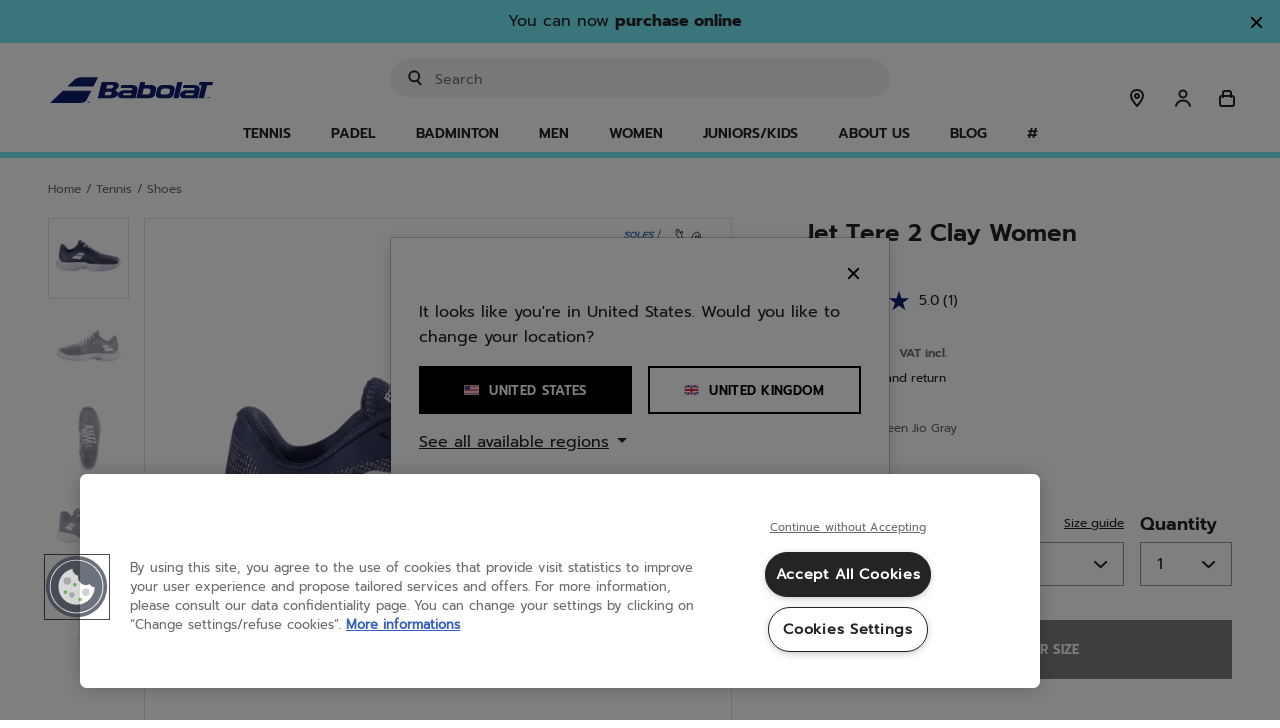

--- FILE ---
content_type: text/html;charset=UTF-8
request_url: https://www.babolat.com/on/demandware.store/Sites-babolateu-Site/en_GB/CQRecomm-Start
body_size: 5869
content:
    <div class="c-anniversary-carousel c-anniversary-carousel--product c-anniversary-carousel--slot">
        
        <div class="c-anniversary-carousel__slick-wrapper">
            <div class="c-product-slider__wrapper l-theme-background" style="background: null;">
                <div class="layout c-product-slider">
                    <div class="c-product-slider__container">
                        <div class="slick-slider" role="group" aria-roledescription="carousel">
                            
                                
                                
                                    <div class="c-product-slider__item">
                                        <!-- CQuotient Activity Tracking (viewReco-cquotient.js) -->
<script type="text/javascript">//<!--
/* <![CDATA[ */
(function(){
try {
	if(window.CQuotient) {
		var cq_params = {};
		cq_params.cookieId = window.CQuotient.getCQCookieId();
		cq_params.userId = window.CQuotient.getCQUserId();
		cq_params.emailId = CQuotient.getCQHashedEmail();
		cq_params.loginId = CQuotient.getCQHashedLogin();
		cq_params.accumulate = true;
		cq_params.products = [{
			id: '5UA1322P',
			sku: '',
			type: '',
			alt_id: ''
		}];
		cq_params.recommenderName = 'product-to-product';
		cq_params.realm = "BFMV";
		cq_params.siteId = "babolateu";
		cq_params.instanceType = "prd";
		cq_params.locale = window.CQuotient.locale;
		cq_params.slotId = 'einstein-product-slider';
		cq_params.slotConfigId = 'einstein-product-slider';
		cq_params.slotConfigTemplate = 'slots\/recommendation\/productSlider.isml';
		if(window.CQuotient.sendActivity)
			window.CQuotient.sendActivity( CQuotient.clientId, 'viewReco', cq_params );
		else
			window.CQuotient.activities.push( {activityType: 'viewReco', parameters: cq_params} );
	}
} catch(err) {}
})();
/* ]]> */
// -->
</script>
<script type="text/javascript">//<!--
/* <![CDATA[ (viewProduct-active_data.js) */
dw.ac._capture({id: "5UA1322P", type: "recommendation"});
/* ]]> */
// -->
</script>
                                            

<div class="product" data-pid="5UA1322P">
    
        




<div class="c-product-tile   product-tile l-theme-border--on-hover ">
    
    
        <a class="c-product-tile__label link" href="/gb/mid-calf-socks-juan-lebron-unisex/5UA1322P.html" style="background-color:#ffd92a;">
            New
        </a>
    

    <!-- dwMarker="product" dwContentID="a66da81c7166989f00a0fc5c0b" -->
    <a href="/gb/mid-calf-socks-juan-lebron-unisex/5UA1322P.html" class="c-product-tile__image-container image-container c-ratio-container c-ratio-container--secondary">
    
    

    
        
            
                
                    <img class="c-product-tile__tile-image tile-image lazyload"
                        data-srcset="https://media.babolat.com/image/upload/f_auto,q_auto,c_pad,w_132,h_132/v1740661216/Product_Media/2026/Apparel%20Accessories/5UA1322P-MID_CALF_SOCKS_LEBRON-1000-1-3_4_Right.png 132w, https://media.babolat.com/image/upload/f_auto,q_auto,c_pad,w_200,h_200/v1740661216/Product_Media/2026/Apparel%20Accessories/5UA1322P-MID_CALF_SOCKS_LEBRON-1000-1-3_4_Right.png 200w, https://media.babolat.com/image/upload/f_auto,q_auto,c_pad,w_240,h_240/v1740661216/Product_Media/2026/Apparel%20Accessories/5UA1322P-MID_CALF_SOCKS_LEBRON-1000-1-3_4_Right.png 240w, https://media.babolat.com/image/upload/f_auto,q_auto,c_pad,w_240,h_240/v1740661216/Product_Media/2026/Apparel%20Accessories/5UA1322P-MID_CALF_SOCKS_LEBRON-1000-1-3_4_Right.png 400w, https://media.babolat.com/image/upload/f_auto,q_auto,c_pad,w_240,h_240/v1740661216/Product_Media/2026/Apparel%20Accessories/5UA1322P-MID_CALF_SOCKS_LEBRON-1000-1-3_4_Right.png 480w"
                        loading="lazy"
                        alt="Mid-Calf Socks Juan Lebr&oacute;n Unisex"
                        title="Mid-Calf Socks Juan Lebr&oacute;n Unisex"
                        sizes="(max-width: 767px) calc(76vw - 50px),(max-width: 991px) calc(25vw - 48px),(max-width: 1199px) calc(33vw - 48px),20vw"
                    />
                    
                        <img class="c-product-tile__tile-image c-product-tile__tile-image-clone tile-image lazyload js-image-clone"
                            data-srcset="https://media.babolat.com/image/upload/f_auto,q_auto,c_pad,w_132,h_132/v1740661216/Product_Media/2026/Apparel%20Accessories/5UA1322P-MID_CALF_SOCKS_LEBRON-1000-2-3_4_Left.png 132w, https://media.babolat.com/image/upload/f_auto,q_auto,c_pad,w_200,h_200/v1740661216/Product_Media/2026/Apparel%20Accessories/5UA1322P-MID_CALF_SOCKS_LEBRON-1000-2-3_4_Left.png 200w, https://media.babolat.com/image/upload/f_auto,q_auto,c_pad,w_240,h_240/v1740661216/Product_Media/2026/Apparel%20Accessories/5UA1322P-MID_CALF_SOCKS_LEBRON-1000-2-3_4_Left.png 240w, https://media.babolat.com/image/upload/f_auto,q_auto,c_pad,w_240,h_240/v1740661216/Product_Media/2026/Apparel%20Accessories/5UA1322P-MID_CALF_SOCKS_LEBRON-1000-2-3_4_Left.png 400w, https://media.babolat.com/image/upload/f_auto,q_auto,c_pad,w_240,h_240/v1740661216/Product_Media/2026/Apparel%20Accessories/5UA1322P-MID_CALF_SOCKS_LEBRON-1000-2-3_4_Left.png 480w"
                            loading="lazy"
                            alt="Mid-Calf Socks Juan Lebr&oacute;n Unisex"
                            title="Mid-Calf Socks Juan Lebr&oacute;n Unisex"
                            sizes="(max-width: 767px) calc(76vw - 50px),(max-width: 991px) calc(25vw - 48px),(max-width: 1199px) calc(33vw - 48px),20vw"
                        />
                    
                    
                    
                    
            
        
    
</a>

    <div class="c-product-tile__tile-body tile-body">
        <div class="c-product-tile__swatches-wrapper">
            
                
    <div class="c-product-tile__color-swatches color-swatches ">
        <div class="c-product-tile__swatches swatches clearfix">
            
                
                    
                        <a href="/gb/mid-calf-socks-juan-lebron-unisex/5UA1322P.html?dwvar_5UA1322P_COLOR_DESCRIPTION_ERP=1000" class="c-product-tile__swatch-link swatch-link color-attribute selected">
                            <img class="c-product-tile__swatch js-swatch-update swatch swatch-circle lazyload selected"
                                    data-index="0.0"
                                    style="background-image: url(https://media.babolat.com/image/upload/co_rgb:ffffff,e_colorize:100,w_100/co_rgb:FFA500,e_colorize:100,l_static_cloudinary:one_pixel_2,w_100,x_100,y_0/a_45,f_png,c_crop,w_60,r_max/static_cloudinary/one_pixel_2.jpg)"
                                    data-srcset="https://media.babolat.com/image/upload/co_rgb:ffffff,e_colorize:100,w_100/co_rgb:FFA500,e_colorize:100,l_static_cloudinary:one_pixel_2,w_100,x_100,y_0/a_45,f_png,c_crop,w_60,r_max/static_cloudinary/one_pixel_2.jpg"
                                    loading="lazy"
                                    alt="White / Orange"
                                    title="White / Orange"
                                    data-js-product-image-source="https://media.babolat.com/image/upload/f_auto,q_auto,c_pad,w_132,h_132/v1740661216/Product_Media/2026/Apparel%20Accessories/5UA1322P-MID_CALF_SOCKS_LEBRON-1000-1-3_4_Right.png 132w, https://media.babolat.com/image/upload/f_auto,q_auto,c_pad,w_200,h_200/v1740661216/Product_Media/2026/Apparel%20Accessories/5UA1322P-MID_CALF_SOCKS_LEBRON-1000-1-3_4_Right.png 200w, https://media.babolat.com/image/upload/f_auto,q_auto,c_pad,w_240,h_240/v1740661216/Product_Media/2026/Apparel%20Accessories/5UA1322P-MID_CALF_SOCKS_LEBRON-1000-1-3_4_Right.png 240w, https://media.babolat.com/image/upload/f_auto,q_auto,c_pad,w_240,h_240/v1740661216/Product_Media/2026/Apparel%20Accessories/5UA1322P-MID_CALF_SOCKS_LEBRON-1000-1-3_4_Right.png 400w, https://media.babolat.com/image/upload/f_auto,q_auto,c_pad,w_240,h_240/v1740661216/Product_Media/2026/Apparel%20Accessories/5UA1322P-MID_CALF_SOCKS_LEBRON-1000-1-3_4_Right.png 480w"
                                    data-attr-value="1000"/>
                        </a>
                    
                
            
        </div>
    </div>


            
        </div>

        <hr class="c-product-tile__separator" />
        
            <h2 class="reset-header-rules">
                <a class="c-product-tile__sport-category link" href="/gb/mid-calf-socks-juan-lebron-unisex/5UA1322P.html">
                    
                        padel
                    
                    
                </a>
            </h2>
        

        
        
            




















    <a class="c-product-tile__product-link link" href="/gb/mid-calf-socks-juan-lebron-unisex/5UA1322P.html">
        <h3 class="c-product-tile__product-name pdp-link c-text-ellipsis">Mid-Calf Socks Juan Leb...</h3>
    </a>


        

        <div class="m-product-detail__rating">
            <div data-bv-show="inline_rating"
                
                data-bv-productId="5UA1322P"></div>
        </div>

        

        <div tabindex="-1" class="c-product-tile__prices-wrapper">
            
                

<div class="c-price price">
    
        
        




















<span class="c-price__sales sales ">
    
    
    
        <span class="c-price__value value" content="18.00">
    
        &pound;18.00


    </span>

    
</span>



    

    
        <span class="c-price__mention d-none">
            VAT incl.
        </span>
    
</div>

            
        </div>

        

        <div class="row tile-body-footer">
    

    <div class="compare col-sm-8 hidden-xs-down">
        

    </div>
</div>


    </div>
    



    <!-- END_dwmarker -->
</div>

    
</div>

                                        
                                    </div>
                                
                            
                                
                                
                                    <div class="c-product-slider__item">
                                        <!-- CQuotient Activity Tracking (viewReco-cquotient.js) -->
<script type="text/javascript">//<!--
/* <![CDATA[ */
(function(){
try {
	if(window.CQuotient) {
		var cq_params = {};
		cq_params.cookieId = window.CQuotient.getCQCookieId();
		cq_params.userId = window.CQuotient.getCQUserId();
		cq_params.emailId = CQuotient.getCQHashedEmail();
		cq_params.loginId = CQuotient.getCQHashedLogin();
		cq_params.accumulate = true;
		cq_params.products = [{
			id: '5UB1223P',
			sku: '',
			type: '',
			alt_id: ''
		}];
		cq_params.recommenderName = 'product-to-product';
		cq_params.realm = "BFMV";
		cq_params.siteId = "babolateu";
		cq_params.instanceType = "prd";
		cq_params.locale = window.CQuotient.locale;
		cq_params.slotId = 'einstein-product-slider';
		cq_params.slotConfigId = 'einstein-product-slider';
		cq_params.slotConfigTemplate = 'slots\/recommendation\/productSlider.isml';
		if(window.CQuotient.sendActivity)
			window.CQuotient.sendActivity( CQuotient.clientId, 'viewReco', cq_params );
		else
			window.CQuotient.activities.push( {activityType: 'viewReco', parameters: cq_params} );
	}
} catch(err) {}
})();
/* ]]> */
// -->
</script>
<script type="text/javascript">//<!--
/* <![CDATA[ (viewProduct-active_data.js) */
dw.ac._capture({id: "5UB1223P", type: "recommendation"});
/* ]]> */
// -->
</script>
                                            

<div class="product" data-pid="5UB1223P">
    
        




<div class="c-product-tile   product-tile l-theme-border--on-hover ">
    
    
        <a class="c-product-tile__label link" href="/gb/perf-cap-lebron/5UB1223P.html" style="background-color:#ffd92a;">
            New
        </a>
    

    <!-- dwMarker="product" dwContentID="fc433c19724523681ca5cd8294" -->
    <a href="/gb/perf-cap-lebron/5UB1223P.html" class="c-product-tile__image-container image-container c-ratio-container c-ratio-container--secondary">
    
    

    
        
            
                
                    <img class="c-product-tile__tile-image tile-image lazyload"
                        data-srcset="https://media.babolat.com/image/upload/f_auto,q_auto,c_pad,w_132,h_132/v1738665194/Product_Media/2026/Apparel%20Accessories/5UB1223P-PERF_CAP_LEBRON-1000-1-3_4_Right.png 132w, https://media.babolat.com/image/upload/f_auto,q_auto,c_pad,w_200,h_200/v1738665194/Product_Media/2026/Apparel%20Accessories/5UB1223P-PERF_CAP_LEBRON-1000-1-3_4_Right.png 200w, https://media.babolat.com/image/upload/f_auto,q_auto,c_pad,w_240,h_240/v1738665194/Product_Media/2026/Apparel%20Accessories/5UB1223P-PERF_CAP_LEBRON-1000-1-3_4_Right.png 240w, https://media.babolat.com/image/upload/f_auto,q_auto,c_pad,w_240,h_240/v1738665194/Product_Media/2026/Apparel%20Accessories/5UB1223P-PERF_CAP_LEBRON-1000-1-3_4_Right.png 400w, https://media.babolat.com/image/upload/f_auto,q_auto,c_pad,w_240,h_240/v1738665194/Product_Media/2026/Apparel%20Accessories/5UB1223P-PERF_CAP_LEBRON-1000-1-3_4_Right.png 480w"
                        loading="lazy"
                        alt="Perf Cap Lebron"
                        title="Perf Cap Lebron"
                        sizes="(max-width: 767px) calc(76vw - 50px),(max-width: 991px) calc(25vw - 48px),(max-width: 1199px) calc(33vw - 48px),20vw"
                    />
                    
                        <img class="c-product-tile__tile-image c-product-tile__tile-image-clone tile-image lazyload js-image-clone"
                            data-srcset="https://media.babolat.com/image/upload/f_auto,q_auto,c_pad,w_132,h_132/v1738665195/Product_Media/2026/Apparel%20Accessories/5UB1223P-PERF_CAP_LEBRON-1000-2-3_4_Left.png 132w, https://media.babolat.com/image/upload/f_auto,q_auto,c_pad,w_200,h_200/v1738665195/Product_Media/2026/Apparel%20Accessories/5UB1223P-PERF_CAP_LEBRON-1000-2-3_4_Left.png 200w, https://media.babolat.com/image/upload/f_auto,q_auto,c_pad,w_240,h_240/v1738665195/Product_Media/2026/Apparel%20Accessories/5UB1223P-PERF_CAP_LEBRON-1000-2-3_4_Left.png 240w, https://media.babolat.com/image/upload/f_auto,q_auto,c_pad,w_240,h_240/v1738665195/Product_Media/2026/Apparel%20Accessories/5UB1223P-PERF_CAP_LEBRON-1000-2-3_4_Left.png 400w, https://media.babolat.com/image/upload/f_auto,q_auto,c_pad,w_240,h_240/v1738665195/Product_Media/2026/Apparel%20Accessories/5UB1223P-PERF_CAP_LEBRON-1000-2-3_4_Left.png 480w"
                            loading="lazy"
                            alt="Perf Cap Lebron"
                            title="Perf Cap Lebron"
                            sizes="(max-width: 767px) calc(76vw - 50px),(max-width: 991px) calc(25vw - 48px),(max-width: 1199px) calc(33vw - 48px),20vw"
                        />
                    
                    
                    
                    
            
        
    
</a>

    <div class="c-product-tile__tile-body tile-body">
        <div class="c-product-tile__swatches-wrapper">
            
                
    <div class="c-product-tile__color-swatches color-swatches ">
        <div class="c-product-tile__swatches swatches clearfix">
            
                
                    
                        <a href="/gb/perf-cap-lebron/5UB1223P.html?dwvar_5UB1223P_COLOR_DESCRIPTION_ERP=1000" class="c-product-tile__swatch-link swatch-link color-attribute selected">
                            <img class="c-product-tile__swatch js-swatch-update swatch swatch-circle lazyload selected"
                                    data-index="0.0"
                                    style="background-image: url(https://media.babolat.com/image/upload/co_rgb:ffffff,e_colorize:100,w_100/co_rgb:FFA500,e_colorize:100,l_static_cloudinary:one_pixel_2,w_100,x_100,y_0/a_45,f_png,c_crop,w_60,r_max/static_cloudinary/one_pixel_2.jpg)"
                                    data-srcset="https://media.babolat.com/image/upload/co_rgb:ffffff,e_colorize:100,w_100/co_rgb:FFA500,e_colorize:100,l_static_cloudinary:one_pixel_2,w_100,x_100,y_0/a_45,f_png,c_crop,w_60,r_max/static_cloudinary/one_pixel_2.jpg"
                                    loading="lazy"
                                    alt="White/Orange"
                                    title="White/Orange"
                                    data-js-product-image-source="https://media.babolat.com/image/upload/f_auto,q_auto,c_pad,w_132,h_132/v1738665194/Product_Media/2026/Apparel%20Accessories/5UB1223P-PERF_CAP_LEBRON-1000-1-3_4_Right.png 132w, https://media.babolat.com/image/upload/f_auto,q_auto,c_pad,w_200,h_200/v1738665194/Product_Media/2026/Apparel%20Accessories/5UB1223P-PERF_CAP_LEBRON-1000-1-3_4_Right.png 200w, https://media.babolat.com/image/upload/f_auto,q_auto,c_pad,w_240,h_240/v1738665194/Product_Media/2026/Apparel%20Accessories/5UB1223P-PERF_CAP_LEBRON-1000-1-3_4_Right.png 240w, https://media.babolat.com/image/upload/f_auto,q_auto,c_pad,w_240,h_240/v1738665194/Product_Media/2026/Apparel%20Accessories/5UB1223P-PERF_CAP_LEBRON-1000-1-3_4_Right.png 400w, https://media.babolat.com/image/upload/f_auto,q_auto,c_pad,w_240,h_240/v1738665194/Product_Media/2026/Apparel%20Accessories/5UB1223P-PERF_CAP_LEBRON-1000-1-3_4_Right.png 480w"
                                    data-attr-value="1000"/>
                        </a>
                    
                
            
        </div>
    </div>


            
        </div>

        <hr class="c-product-tile__separator" />
        
            <h2 class="reset-header-rules">
                <a class="c-product-tile__sport-category link" href="/gb/perf-cap-lebron/5UB1223P.html">
                    
                        padel
                    
                    
                </a>
            </h2>
        

        
        
            




















    <a class="c-product-tile__product-link link" href="/gb/perf-cap-lebron/5UB1223P.html">
        <h3 class="c-product-tile__product-name pdp-link c-text-ellipsis">Perf Cap Lebron</h3>
    </a>


        

        <div class="m-product-detail__rating">
            <div data-bv-show="inline_rating"
                
                data-bv-productId="5UB1223P"></div>
        </div>

        

        <div tabindex="-1" class="c-product-tile__prices-wrapper">
            
                

<div class="c-price price">
    
        
        




















<span class="c-price__sales sales ">
    
    
    
        <span class="c-price__value value" content="20.00">
    
        &pound;20.00


    </span>

    
</span>



    

    
        <span class="c-price__mention d-none">
            VAT incl.
        </span>
    
</div>

            
        </div>

        

        <div class="row tile-body-footer">
    

    <div class="compare col-sm-8 hidden-xs-down">
        

    </div>
</div>


    </div>
    



    <!-- END_dwmarker -->
</div>

    
</div>

                                        
                                    </div>
                                
                            
                                
                                
                                    <div class="c-product-slider__item">
                                        <!-- CQuotient Activity Tracking (viewReco-cquotient.js) -->
<script type="text/javascript">//<!--
/* <![CDATA[ */
(function(){
try {
	if(window.CQuotient) {
		var cq_params = {};
		cq_params.cookieId = window.CQuotient.getCQCookieId();
		cq_params.userId = window.CQuotient.getCQUserId();
		cq_params.emailId = CQuotient.getCQHashedEmail();
		cq_params.loginId = CQuotient.getCQHashedLogin();
		cq_params.accumulate = true;
		cq_params.products = [{
			id: '3A1S25B630',
			sku: '',
			type: '',
			alt_id: ''
		}];
		cq_params.recommenderName = 'product-to-product';
		cq_params.realm = "BFMV";
		cq_params.siteId = "babolateu";
		cq_params.instanceType = "prd";
		cq_params.locale = window.CQuotient.locale;
		cq_params.slotId = 'einstein-product-slider';
		cq_params.slotConfigId = 'einstein-product-slider';
		cq_params.slotConfigTemplate = 'slots\/recommendation\/productSlider.isml';
		if(window.CQuotient.sendActivity)
			window.CQuotient.sendActivity( CQuotient.clientId, 'viewReco', cq_params );
		else
			window.CQuotient.activities.push( {activityType: 'viewReco', parameters: cq_params} );
	}
} catch(err) {}
})();
/* ]]> */
// -->
</script>
<script type="text/javascript">//<!--
/* <![CDATA[ (viewProduct-active_data.js) */
dw.ac._capture({id: "3A1S25B630", type: "recommendation"});
/* ]]> */
// -->
</script>
                                            

<div class="product" data-pid="3A1S25B630">
    
        




<div class="c-product-tile   product-tile l-theme-border--on-hover ">
    
    <!-- dwMarker="product" dwContentID="bb7bc2a79ef7da70256ceef771" -->
    <a href="/gb/jet-mach-3-all-court-women/3A1S25B630.html" class="c-product-tile__image-container image-container c-ratio-container c-ratio-container--secondary">
    
    

    
        
            
                
                    <img class="c-product-tile__tile-image tile-image lazyload"
                        data-srcset="https://media.babolat.com/image/upload/f_auto,q_auto,c_pad,w_132,h_132/v1714050261/Product_Media/2025/Tennis/Shoes/Jet%20Mach/3A1S25B630-JET_MACH_3_AC_WOMEN-4060-1-Exterieur.png 132w, https://media.babolat.com/image/upload/f_auto,q_auto,c_pad,w_200,h_200/v1714050261/Product_Media/2025/Tennis/Shoes/Jet%20Mach/3A1S25B630-JET_MACH_3_AC_WOMEN-4060-1-Exterieur.png 200w, https://media.babolat.com/image/upload/f_auto,q_auto,c_pad,w_240,h_240/v1714050261/Product_Media/2025/Tennis/Shoes/Jet%20Mach/3A1S25B630-JET_MACH_3_AC_WOMEN-4060-1-Exterieur.png 240w, https://media.babolat.com/image/upload/f_auto,q_auto,c_pad,w_240,h_240/v1714050261/Product_Media/2025/Tennis/Shoes/Jet%20Mach/3A1S25B630-JET_MACH_3_AC_WOMEN-4060-1-Exterieur.png 400w, https://media.babolat.com/image/upload/f_auto,q_auto,c_pad,w_240,h_240/v1714050261/Product_Media/2025/Tennis/Shoes/Jet%20Mach/3A1S25B630-JET_MACH_3_AC_WOMEN-4060-1-Exterieur.png 480w"
                        loading="lazy"
                        alt="Jet Mach 3 All Court Women"
                        title="Jet Mach 3 All Court Women"
                        sizes="(max-width: 767px) calc(76vw - 50px),(max-width: 991px) calc(25vw - 48px),(max-width: 1199px) calc(33vw - 48px),20vw"
                    />
                    
                        <img class="c-product-tile__tile-image c-product-tile__tile-image-clone tile-image lazyload js-image-clone"
                            data-srcset="https://media.babolat.com/image/upload/f_auto,q_auto,c_pad,w_132,h_132/v1714050261/Product_Media/2025/Tennis/Shoes/Jet%20Mach/3A1S25B630-JET_MACH_3_AC_WOMEN-4060-2-Interieur.png 132w, https://media.babolat.com/image/upload/f_auto,q_auto,c_pad,w_200,h_200/v1714050261/Product_Media/2025/Tennis/Shoes/Jet%20Mach/3A1S25B630-JET_MACH_3_AC_WOMEN-4060-2-Interieur.png 200w, https://media.babolat.com/image/upload/f_auto,q_auto,c_pad,w_240,h_240/v1714050261/Product_Media/2025/Tennis/Shoes/Jet%20Mach/3A1S25B630-JET_MACH_3_AC_WOMEN-4060-2-Interieur.png 240w, https://media.babolat.com/image/upload/f_auto,q_auto,c_pad,w_240,h_240/v1714050261/Product_Media/2025/Tennis/Shoes/Jet%20Mach/3A1S25B630-JET_MACH_3_AC_WOMEN-4060-2-Interieur.png 400w, https://media.babolat.com/image/upload/f_auto,q_auto,c_pad,w_240,h_240/v1714050261/Product_Media/2025/Tennis/Shoes/Jet%20Mach/3A1S25B630-JET_MACH_3_AC_WOMEN-4060-2-Interieur.png 480w"
                            loading="lazy"
                            alt="Jet Mach 3 All Court Women"
                            title="Jet Mach 3 All Court Women"
                            sizes="(max-width: 767px) calc(76vw - 50px),(max-width: 991px) calc(25vw - 48px),(max-width: 1199px) calc(33vw - 48px),20vw"
                        />
                    
                    
                        <img class="c-product-tile__brand-image lazyload" loading="lazy" src="/on/demandware.static/-/Sites-babolat-storefront-eu/default/dw0990a138/Michelin.png" alt="Brand Image" />
                    
                    
                    
            
        
    
</a>

    <div class="c-product-tile__tile-body tile-body">
        <div class="c-product-tile__swatches-wrapper">
            
                
    <div class="c-product-tile__color-swatches color-swatches ">
        <div class="c-product-tile__swatches swatches clearfix">
            
                
                    
                        <a href="/gb/jet-mach-3-all-court-women/3A1S25B630.html?dwvar_3A1S25B630_COLOR_DESCRIPTION_ERP=4060" class="c-product-tile__swatch-link swatch-link color-attribute selected">
                            <img class="c-product-tile__swatch js-swatch-update swatch swatch-circle lazyload selected"
                                    data-index="0.0"
                                    style="background-image: url(https://media.babolat.com/image/upload/co_rgb:000080,e_colorize:100,w_100/co_rgb:C0C0C0,e_colorize:100,l_static_cloudinary:one_pixel_2,w_100,x_100,y_0/a_45,f_png,c_crop,w_60,r_max/static_cloudinary/one_pixel_2.jpg)"
                                    data-srcset="https://media.babolat.com/image/upload/co_rgb:000080,e_colorize:100,w_100/co_rgb:C0C0C0,e_colorize:100,l_static_cloudinary:one_pixel_2,w_100,x_100,y_0/a_45,f_png,c_crop,w_60,r_max/static_cloudinary/one_pixel_2.jpg"
                                    loading="lazy"
                                    alt="Dark Blue"
                                    title="Dark Blue"
                                    data-js-product-image-source="https://media.babolat.com/image/upload/f_auto,q_auto,c_pad,w_132,h_132/v1714050261/Product_Media/2025/Tennis/Shoes/Jet%20Mach/3A1S25B630-JET_MACH_3_AC_WOMEN-4060-1-Exterieur.png 132w, https://media.babolat.com/image/upload/f_auto,q_auto,c_pad,w_200,h_200/v1714050261/Product_Media/2025/Tennis/Shoes/Jet%20Mach/3A1S25B630-JET_MACH_3_AC_WOMEN-4060-1-Exterieur.png 200w, https://media.babolat.com/image/upload/f_auto,q_auto,c_pad,w_240,h_240/v1714050261/Product_Media/2025/Tennis/Shoes/Jet%20Mach/3A1S25B630-JET_MACH_3_AC_WOMEN-4060-1-Exterieur.png 240w, https://media.babolat.com/image/upload/f_auto,q_auto,c_pad,w_240,h_240/v1714050261/Product_Media/2025/Tennis/Shoes/Jet%20Mach/3A1S25B630-JET_MACH_3_AC_WOMEN-4060-1-Exterieur.png 400w, https://media.babolat.com/image/upload/f_auto,q_auto,c_pad,w_240,h_240/v1714050261/Product_Media/2025/Tennis/Shoes/Jet%20Mach/3A1S25B630-JET_MACH_3_AC_WOMEN-4060-1-Exterieur.png 480w"
                                    data-attr-value="4060"/>
                        </a>
                    
                
                    
                        <a href="/gb/jet-mach-3-all-court-women/3A1S25B630.html?dwvar_3A1S25B630_COLOR_DESCRIPTION_ERP=1072" class="c-product-tile__swatch-link swatch-link color-attribute ">
                            <img class="c-product-tile__swatch js-swatch-update swatch swatch-circle lazyload "
                                    data-index="1.0"
                                    style="background-image: url(https://media.babolat.com/image/upload/co_rgb:ffffff,e_colorize:100,w_100/co_rgb:808080,e_colorize:100,l_static_cloudinary:one_pixel_2,w_100,x_100,y_0/a_45,f_png,c_crop,w_60,r_max/static_cloudinary/one_pixel_2.jpg)"
                                    data-srcset="https://media.babolat.com/image/upload/co_rgb:ffffff,e_colorize:100,w_100/co_rgb:808080,e_colorize:100,l_static_cloudinary:one_pixel_2,w_100,x_100,y_0/a_45,f_png,c_crop,w_60,r_max/static_cloudinary/one_pixel_2.jpg"
                                    loading="lazy"
                                    alt="White/Gray"
                                    title="White/Gray"
                                    data-js-product-image-source="https://media.babolat.com/image/upload/f_auto,q_auto,c_pad,w_132,h_132/v1714050258/Product_Media/2025/Tennis/Shoes/Jet%20Mach/3A1S25B630-JET_MACH_3_AC_WOMEN-1072-1-Exterieur.png 132w, https://media.babolat.com/image/upload/f_auto,q_auto,c_pad,w_200,h_200/v1714050258/Product_Media/2025/Tennis/Shoes/Jet%20Mach/3A1S25B630-JET_MACH_3_AC_WOMEN-1072-1-Exterieur.png 200w, https://media.babolat.com/image/upload/f_auto,q_auto,c_pad,w_240,h_240/v1714050258/Product_Media/2025/Tennis/Shoes/Jet%20Mach/3A1S25B630-JET_MACH_3_AC_WOMEN-1072-1-Exterieur.png 240w, https://media.babolat.com/image/upload/f_auto,q_auto,c_pad,w_240,h_240/v1714050258/Product_Media/2025/Tennis/Shoes/Jet%20Mach/3A1S25B630-JET_MACH_3_AC_WOMEN-1072-1-Exterieur.png 400w, https://media.babolat.com/image/upload/f_auto,q_auto,c_pad,w_240,h_240/v1714050258/Product_Media/2025/Tennis/Shoes/Jet%20Mach/3A1S25B630-JET_MACH_3_AC_WOMEN-1072-1-Exterieur.png 480w"
                                    data-attr-value="1072"/>
                        </a>
                    
                
            
        </div>
    </div>


            
        </div>

        <hr class="c-product-tile__separator" />
        
            <h2 class="reset-header-rules">
                <a class="c-product-tile__sport-category link" href="/gb/jet-mach-3-all-court-women/3A1S25B630.html">
                    
                        tennis
                    
                    
                </a>
            </h2>
        

        
        
            




















    <a class="c-product-tile__product-link link" href="/gb/jet-mach-3-all-court-women/3A1S25B630.html">
        <h3 class="c-product-tile__product-name pdp-link c-text-ellipsis">Jet Mach 3 All Court Wo...</h3>
    </a>


        

        <div class="m-product-detail__rating">
            <div data-bv-show="inline_rating"
                
                data-bv-productId="3A1S25B630"></div>
        </div>

        

        <div tabindex="-1" class="c-product-tile__prices-wrapper">
            
                

<div class="c-price price">
    
        
        




















<span class="c-price__sales sales ">
    
    
    
        <span class="c-price__value value" content="135.00">
    
        &pound;135.00


    </span>

    
</span>



    

    
        <span class="c-price__mention d-none">
            VAT incl.
        </span>
    
</div>

            
        </div>

        

        <div class="row tile-body-footer">
    

    <div class="compare col-sm-8 hidden-xs-down">
        

    </div>
</div>


    </div>
    


    <div class="c-product-tile__overview-details">
        
            <div class="c-product-tile__overview-details__benefits">
                
                    <div class="c-product-tile__overview-details__benefit">
                        

<svg class="svg-inline icon-green-check" aria-hidden="true" xmlns="http://www.w3.org/2000/svg" width="16" height="16"><path d="M16 8a8 8 0 0 1-8 8 8 8 0 0 1-8-8 8 8 0 0 1 8-8 8 8 0 0 1 8 8z" fill="#73e78a" stroke-width=".72727269"/><path d="M11.182 5.666 7.249 9.91 4.82 7.623" fill="none" stroke="#252323" stroke-width="1.45" stroke-linecap="round" stroke-linejoin="round"/></svg>

                        <div class="c-product-tile__overview-details__benefit__text">
                            LIGHTNESS WITHOUT COMPROMISE
                        </div>
                    </div>
                
                    <div class="c-product-tile__overview-details__benefit">
                        

<svg class="svg-inline icon-green-check" aria-hidden="true" xmlns="http://www.w3.org/2000/svg" width="16" height="16"><path d="M16 8a8 8 0 0 1-8 8 8 8 0 0 1-8-8 8 8 0 0 1 8-8 8 8 0 0 1 8 8z" fill="#73e78a" stroke-width=".72727269"/><path d="M11.182 5.666 7.249 9.91 4.82 7.623" fill="none" stroke="#252323" stroke-width="1.45" stroke-linecap="round" stroke-linejoin="round"/></svg>

                        <div class="c-product-tile__overview-details__benefit__text">
                            COMFORT AND CUSHIONING
                        </div>
                    </div>
                
                    <div class="c-product-tile__overview-details__benefit">
                        

<svg class="svg-inline icon-green-check" aria-hidden="true" xmlns="http://www.w3.org/2000/svg" width="16" height="16"><path d="M16 8a8 8 0 0 1-8 8 8 8 0 0 1-8-8 8 8 0 0 1 8-8 8 8 0 0 1 8 8z" fill="#73e78a" stroke-width=".72727269"/><path d="M11.182 5.666 7.249 9.91 4.82 7.623" fill="none" stroke="#252323" stroke-width="1.45" stroke-linecap="round" stroke-linejoin="round"/></svg>

                        <div class="c-product-tile__overview-details__benefit__text">
                            SOLE DURABILITY
                        </div>
                    </div>
                
            </div>
        
        
            <div class="c-product-tile__overview-details--divider"></div>
        
        
            <div class="c-product-tile__overview-details__specs">
                
                    <div class="c-product-tile__overview-details__spec">
                        <div class="c-product-tile__overview-details__spec__name">
                            Weight
                        </div>
                        <div class="c-product-tile__overview-details__spec__value">
                             270 g
                        </div>
                    </div>
                    
                        <div class="c-product-tile__overview-details--divider"></div>
                    
                
                    <div class="c-product-tile__overview-details__spec">
                        <div class="c-product-tile__overview-details__spec__name">
                            Fit
                        </div>
                        <div class="c-product-tile__overview-details__spec__value">
                             Standard
                        </div>
                    </div>
                    
                        <div class="c-product-tile__overview-details--divider"></div>
                    
                
                    <div class="c-product-tile__overview-details__spec">
                        <div class="c-product-tile__overview-details__spec__name">
                            Drop
                        </div>
                        <div class="c-product-tile__overview-details__spec__value">
                             10 mm
                        </div>
                    </div>
                    
                        <div class="c-product-tile__overview-details--divider"></div>
                    
                
                    <div class="c-product-tile__overview-details__spec">
                        <div class="c-product-tile__overview-details__spec__name">
                            Surface Type
                        </div>
                        <div class="c-product-tile__overview-details__spec__value">
                             All Court
                        </div>
                    </div>
                    
                
            </div>
        
    </div>


    <!-- END_dwmarker -->
</div>

    
</div>

                                        
                                    </div>
                                
                            
                                
                                
                                    <div class="c-product-slider__item">
                                        <!-- CQuotient Activity Tracking (viewReco-cquotient.js) -->
<script type="text/javascript">//<!--
/* <![CDATA[ */
(function(){
try {
	if(window.CQuotient) {
		var cq_params = {};
		cq_params.cookieId = window.CQuotient.getCQCookieId();
		cq_params.userId = window.CQuotient.getCQUserId();
		cq_params.emailId = CQuotient.getCQHashedEmail();
		cq_params.loginId = CQuotient.getCQHashedLogin();
		cq_params.accumulate = true;
		cq_params.products = [{
			id: '3A1F25B685',
			sku: '',
			type: '',
			alt_id: ''
		}];
		cq_params.recommenderName = 'product-to-product';
		cq_params.realm = "BFMV";
		cq_params.siteId = "babolateu";
		cq_params.instanceType = "prd";
		cq_params.locale = window.CQuotient.locale;
		cq_params.slotId = 'einstein-product-slider';
		cq_params.slotConfigId = 'einstein-product-slider';
		cq_params.slotConfigTemplate = 'slots\/recommendation\/productSlider.isml';
		if(window.CQuotient.sendActivity)
			window.CQuotient.sendActivity( CQuotient.clientId, 'viewReco', cq_params );
		else
			window.CQuotient.activities.push( {activityType: 'viewReco', parameters: cq_params} );
	}
} catch(err) {}
})();
/* ]]> */
// -->
</script>
<script type="text/javascript">//<!--
/* <![CDATA[ (viewProduct-active_data.js) */
dw.ac._capture({id: "3A1F25B685", type: "recommendation"});
/* ]]> */
// -->
</script>
                                            

<div class="product" data-pid="3A1F25B685">
    
        




<div class="c-product-tile   product-tile l-theme-border--on-hover ">
    
    
        <a class="c-product-tile__label link" href="/gb/jet-mach-3-clay-women/3A1F25B685.html" style="background-color:#ffd92a;">
            New
        </a>
    

    <!-- dwMarker="product" dwContentID="e512bd8232885692eb477e0a5d" -->
    <a href="/gb/jet-mach-3-clay-women/3A1F25B685.html" class="c-product-tile__image-container image-container c-ratio-container c-ratio-container--secondary">
    
    

    
        
            
                
                    <img class="c-product-tile__tile-image tile-image lazyload"
                        data-srcset="https://media.babolat.com/image/upload/f_auto,q_auto,c_pad,w_132,h_132/v1732006666/Product_Media/2025/Tennis/Shoes/Jet%20Mach/3A1F25B685-JET_MACH_3_CL_WOMEN-4060-1-Exterieur.png 132w, https://media.babolat.com/image/upload/f_auto,q_auto,c_pad,w_200,h_200/v1732006666/Product_Media/2025/Tennis/Shoes/Jet%20Mach/3A1F25B685-JET_MACH_3_CL_WOMEN-4060-1-Exterieur.png 200w, https://media.babolat.com/image/upload/f_auto,q_auto,c_pad,w_240,h_240/v1732006666/Product_Media/2025/Tennis/Shoes/Jet%20Mach/3A1F25B685-JET_MACH_3_CL_WOMEN-4060-1-Exterieur.png 240w, https://media.babolat.com/image/upload/f_auto,q_auto,c_pad,w_240,h_240/v1732006666/Product_Media/2025/Tennis/Shoes/Jet%20Mach/3A1F25B685-JET_MACH_3_CL_WOMEN-4060-1-Exterieur.png 400w, https://media.babolat.com/image/upload/f_auto,q_auto,c_pad,w_240,h_240/v1732006666/Product_Media/2025/Tennis/Shoes/Jet%20Mach/3A1F25B685-JET_MACH_3_CL_WOMEN-4060-1-Exterieur.png 480w"
                        loading="lazy"
                        alt="Jet Mach 3 Clay Women"
                        title="Jet Mach 3 Clay Women"
                        sizes="(max-width: 767px) calc(76vw - 50px),(max-width: 991px) calc(25vw - 48px),(max-width: 1199px) calc(33vw - 48px),20vw"
                    />
                    
                        <img class="c-product-tile__tile-image c-product-tile__tile-image-clone tile-image lazyload js-image-clone"
                            data-srcset="https://media.babolat.com/image/upload/f_auto,q_auto,c_pad,w_132,h_132/v1732006667/Product_Media/2025/Tennis/Shoes/Jet%20Mach/3A1F25B685-JET_MACH_3_CL_WOMEN-4060-2-Interieur.png 132w, https://media.babolat.com/image/upload/f_auto,q_auto,c_pad,w_200,h_200/v1732006667/Product_Media/2025/Tennis/Shoes/Jet%20Mach/3A1F25B685-JET_MACH_3_CL_WOMEN-4060-2-Interieur.png 200w, https://media.babolat.com/image/upload/f_auto,q_auto,c_pad,w_240,h_240/v1732006667/Product_Media/2025/Tennis/Shoes/Jet%20Mach/3A1F25B685-JET_MACH_3_CL_WOMEN-4060-2-Interieur.png 240w, https://media.babolat.com/image/upload/f_auto,q_auto,c_pad,w_240,h_240/v1732006667/Product_Media/2025/Tennis/Shoes/Jet%20Mach/3A1F25B685-JET_MACH_3_CL_WOMEN-4060-2-Interieur.png 400w, https://media.babolat.com/image/upload/f_auto,q_auto,c_pad,w_240,h_240/v1732006667/Product_Media/2025/Tennis/Shoes/Jet%20Mach/3A1F25B685-JET_MACH_3_CL_WOMEN-4060-2-Interieur.png 480w"
                            loading="lazy"
                            alt="Jet Mach 3 Clay Women"
                            title="Jet Mach 3 Clay Women"
                            sizes="(max-width: 767px) calc(76vw - 50px),(max-width: 991px) calc(25vw - 48px),(max-width: 1199px) calc(33vw - 48px),20vw"
                        />
                    
                    
                        <img class="c-product-tile__brand-image lazyload" loading="lazy" src="/on/demandware.static/-/Sites-babolat-storefront-eu/default/dw0990a138/Michelin.png" alt="Brand Image" />
                    
                    
                    
            
        
    
</a>

    <div class="c-product-tile__tile-body tile-body">
        <div class="c-product-tile__swatches-wrapper">
            
                
    <div class="c-product-tile__color-swatches color-swatches ">
        <div class="c-product-tile__swatches swatches clearfix">
            
                
                    
                        <a href="/gb/jet-mach-3-clay-women/3A1F25B685.html?dwvar_3A1F25B685_COLOR_DESCRIPTION_ERP=4060" class="c-product-tile__swatch-link swatch-link color-attribute selected">
                            <img class="c-product-tile__swatch js-swatch-update swatch swatch-circle lazyload selected"
                                    data-index="0.0"
                                    style="background-image: url(https://media.babolat.com/image/upload/co_rgb:000080,e_colorize:100,w_100/co_rgb:C0C0C0,e_colorize:100,l_static_cloudinary:one_pixel_2,w_100,x_100,y_0/a_45,f_png,c_crop,w_60,r_max/static_cloudinary/one_pixel_2.jpg)"
                                    data-srcset="https://media.babolat.com/image/upload/co_rgb:000080,e_colorize:100,w_100/co_rgb:C0C0C0,e_colorize:100,l_static_cloudinary:one_pixel_2,w_100,x_100,y_0/a_45,f_png,c_crop,w_60,r_max/static_cloudinary/one_pixel_2.jpg"
                                    loading="lazy"
                                    alt="Dark Blue"
                                    title="Dark Blue"
                                    data-js-product-image-source="https://media.babolat.com/image/upload/f_auto,q_auto,c_pad,w_132,h_132/v1732006666/Product_Media/2025/Tennis/Shoes/Jet%20Mach/3A1F25B685-JET_MACH_3_CL_WOMEN-4060-1-Exterieur.png 132w, https://media.babolat.com/image/upload/f_auto,q_auto,c_pad,w_200,h_200/v1732006666/Product_Media/2025/Tennis/Shoes/Jet%20Mach/3A1F25B685-JET_MACH_3_CL_WOMEN-4060-1-Exterieur.png 200w, https://media.babolat.com/image/upload/f_auto,q_auto,c_pad,w_240,h_240/v1732006666/Product_Media/2025/Tennis/Shoes/Jet%20Mach/3A1F25B685-JET_MACH_3_CL_WOMEN-4060-1-Exterieur.png 240w, https://media.babolat.com/image/upload/f_auto,q_auto,c_pad,w_240,h_240/v1732006666/Product_Media/2025/Tennis/Shoes/Jet%20Mach/3A1F25B685-JET_MACH_3_CL_WOMEN-4060-1-Exterieur.png 400w, https://media.babolat.com/image/upload/f_auto,q_auto,c_pad,w_240,h_240/v1732006666/Product_Media/2025/Tennis/Shoes/Jet%20Mach/3A1F25B685-JET_MACH_3_CL_WOMEN-4060-1-Exterieur.png 480w"
                                    data-attr-value="4060"/>
                        </a>
                    
                
            
        </div>
    </div>


            
        </div>

        <hr class="c-product-tile__separator" />
        
            <h2 class="reset-header-rules">
                <a class="c-product-tile__sport-category link" href="/gb/jet-mach-3-clay-women/3A1F25B685.html">
                    
                        tennis
                    
                    
                </a>
            </h2>
        

        
        
            




















    <a class="c-product-tile__product-link link" href="/gb/jet-mach-3-clay-women/3A1F25B685.html">
        <h3 class="c-product-tile__product-name pdp-link c-text-ellipsis">Jet Mach 3 Clay Women</h3>
    </a>


        

        <div class="m-product-detail__rating">
            <div data-bv-show="inline_rating"
                
                data-bv-productId="3A1F25B685"></div>
        </div>

        

        <div tabindex="-1" class="c-product-tile__prices-wrapper">
            
                

<div class="c-price price">
    
        
        




















<span class="c-price__sales sales ">
    
    
    
        <span class="c-price__value value" content="135.00">
    
        &pound;135.00


    </span>

    
</span>



    

    
        <span class="c-price__mention d-none">
            VAT incl.
        </span>
    
</div>

            
        </div>

        

        <div class="row tile-body-footer">
    

    <div class="compare col-sm-8 hidden-xs-down">
        

    </div>
</div>


    </div>
    


    <div class="c-product-tile__overview-details">
        
            <div class="c-product-tile__overview-details__benefits">
                
                    <div class="c-product-tile__overview-details__benefit">
                        

<svg class="svg-inline icon-green-check" aria-hidden="true" xmlns="http://www.w3.org/2000/svg" width="16" height="16"><path d="M16 8a8 8 0 0 1-8 8 8 8 0 0 1-8-8 8 8 0 0 1 8-8 8 8 0 0 1 8 8z" fill="#73e78a" stroke-width=".72727269"/><path d="M11.182 5.666 7.249 9.91 4.82 7.623" fill="none" stroke="#252323" stroke-width="1.45" stroke-linecap="round" stroke-linejoin="round"/></svg>

                        <div class="c-product-tile__overview-details__benefit__text">
                            LIGHTNESS WITHOUT COMPROMISE
                        </div>
                    </div>
                
                    <div class="c-product-tile__overview-details__benefit">
                        

<svg class="svg-inline icon-green-check" aria-hidden="true" xmlns="http://www.w3.org/2000/svg" width="16" height="16"><path d="M16 8a8 8 0 0 1-8 8 8 8 0 0 1-8-8 8 8 0 0 1 8-8 8 8 0 0 1 8 8z" fill="#73e78a" stroke-width=".72727269"/><path d="M11.182 5.666 7.249 9.91 4.82 7.623" fill="none" stroke="#252323" stroke-width="1.45" stroke-linecap="round" stroke-linejoin="round"/></svg>

                        <div class="c-product-tile__overview-details__benefit__text">
                            COMFORT AND CUSHIONING
                        </div>
                    </div>
                
                    <div class="c-product-tile__overview-details__benefit">
                        

<svg class="svg-inline icon-green-check" aria-hidden="true" xmlns="http://www.w3.org/2000/svg" width="16" height="16"><path d="M16 8a8 8 0 0 1-8 8 8 8 0 0 1-8-8 8 8 0 0 1 8-8 8 8 0 0 1 8 8z" fill="#73e78a" stroke-width=".72727269"/><path d="M11.182 5.666 7.249 9.91 4.82 7.623" fill="none" stroke="#252323" stroke-width="1.45" stroke-linecap="round" stroke-linejoin="round"/></svg>

                        <div class="c-product-tile__overview-details__benefit__text">
                            SOLE DURABILITY
                        </div>
                    </div>
                
            </div>
        
        
            <div class="c-product-tile__overview-details--divider"></div>
        
        
            <div class="c-product-tile__overview-details__specs">
                
                    <div class="c-product-tile__overview-details__spec">
                        <div class="c-product-tile__overview-details__spec__name">
                            Weight
                        </div>
                        <div class="c-product-tile__overview-details__spec__value">
                             270 g
                        </div>
                    </div>
                    
                        <div class="c-product-tile__overview-details--divider"></div>
                    
                
                    <div class="c-product-tile__overview-details__spec">
                        <div class="c-product-tile__overview-details__spec__name">
                            Fit
                        </div>
                        <div class="c-product-tile__overview-details__spec__value">
                             Standard
                        </div>
                    </div>
                    
                        <div class="c-product-tile__overview-details--divider"></div>
                    
                
                    <div class="c-product-tile__overview-details__spec">
                        <div class="c-product-tile__overview-details__spec__name">
                            Drop
                        </div>
                        <div class="c-product-tile__overview-details__spec__value">
                             10 mm
                        </div>
                    </div>
                    
                        <div class="c-product-tile__overview-details--divider"></div>
                    
                
                    <div class="c-product-tile__overview-details__spec">
                        <div class="c-product-tile__overview-details__spec__name">
                            Surface Type
                        </div>
                        <div class="c-product-tile__overview-details__spec__value">
                             Clay
                        </div>
                    </div>
                    
                
            </div>
        
    </div>


    <!-- END_dwmarker -->
</div>

    
</div>

                                        
                                    </div>
                                
                            
                                
                                
                                    <div class="c-product-slider__item">
                                        <!-- CQuotient Activity Tracking (viewReco-cquotient.js) -->
<script type="text/javascript">//<!--
/* <![CDATA[ */
(function(){
try {
	if(window.CQuotient) {
		var cq_params = {};
		cq_params.cookieId = window.CQuotient.getCQCookieId();
		cq_params.userId = window.CQuotient.getCQUserId();
		cq_params.emailId = CQuotient.getCQHashedEmail();
		cq_params.loginId = CQuotient.getCQHashedLogin();
		cq_params.accumulate = true;
		cq_params.products = [{
			id: '3A1F25A688',
			sku: '',
			type: '',
			alt_id: ''
		}];
		cq_params.recommenderName = 'product-to-product';
		cq_params.realm = "BFMV";
		cq_params.siteId = "babolateu";
		cq_params.instanceType = "prd";
		cq_params.locale = window.CQuotient.locale;
		cq_params.slotId = 'einstein-product-slider';
		cq_params.slotConfigId = 'einstein-product-slider';
		cq_params.slotConfigTemplate = 'slots\/recommendation\/productSlider.isml';
		if(window.CQuotient.sendActivity)
			window.CQuotient.sendActivity( CQuotient.clientId, 'viewReco', cq_params );
		else
			window.CQuotient.activities.push( {activityType: 'viewReco', parameters: cq_params} );
	}
} catch(err) {}
})();
/* ]]> */
// -->
</script>
<script type="text/javascript">//<!--
/* <![CDATA[ (viewProduct-active_data.js) */
dw.ac._capture({id: "3A1F25A688", type: "recommendation"});
/* ]]> */
// -->
</script>
                                            

<div class="product" data-pid="3A1F25A688">
    
        




<div class="c-product-tile   product-tile l-theme-border--on-hover ">
    
    
        <a class="c-product-tile__label link" href="/gb/jet-tere-2-clay-women/3A1F25A688.html" style="background-color:#ffd92a;">
            New
        </a>
    

    <!-- dwMarker="product" dwContentID="cdef241eb4c205472f101bdfb6" -->
    <a href="/gb/jet-tere-2-clay-women/3A1F25A688.html" class="c-product-tile__image-container image-container c-ratio-container c-ratio-container--secondary">
    
    

    
        
            
                
                    <img class="c-product-tile__tile-image tile-image lazyload"
                        data-srcset="https://media.babolat.com/image/upload/f_auto,q_auto,c_pad,w_132,h_132/v1720443516/Product_Media/2025/Tennis/Shoes/Jet%20Tere/3A1F25A688-JET_TERE_2_CL_W-5072-1-Exterieur.png 132w, https://media.babolat.com/image/upload/f_auto,q_auto,c_pad,w_200,h_200/v1720443516/Product_Media/2025/Tennis/Shoes/Jet%20Tere/3A1F25A688-JET_TERE_2_CL_W-5072-1-Exterieur.png 200w, https://media.babolat.com/image/upload/f_auto,q_auto,c_pad,w_240,h_240/v1720443516/Product_Media/2025/Tennis/Shoes/Jet%20Tere/3A1F25A688-JET_TERE_2_CL_W-5072-1-Exterieur.png 240w, https://media.babolat.com/image/upload/f_auto,q_auto,c_pad,w_240,h_240/v1720443516/Product_Media/2025/Tennis/Shoes/Jet%20Tere/3A1F25A688-JET_TERE_2_CL_W-5072-1-Exterieur.png 400w, https://media.babolat.com/image/upload/f_auto,q_auto,c_pad,w_240,h_240/v1720443516/Product_Media/2025/Tennis/Shoes/Jet%20Tere/3A1F25A688-JET_TERE_2_CL_W-5072-1-Exterieur.png 480w"
                        loading="lazy"
                        alt="Jet Tere 2 Clay Women"
                        title="Jet Tere 2 Clay Women"
                        sizes="(max-width: 767px) calc(76vw - 50px),(max-width: 991px) calc(25vw - 48px),(max-width: 1199px) calc(33vw - 48px),20vw"
                    />
                    
                        <img class="c-product-tile__tile-image c-product-tile__tile-image-clone tile-image lazyload js-image-clone"
                            data-srcset="https://media.babolat.com/image/upload/f_auto,q_auto,c_pad,w_132,h_132/v1720443516/Product_Media/2025/Tennis/Shoes/Jet%20Tere/3A1F25A688-JET_TERE_2_CL_W-5072-2-Interieur.png 132w, https://media.babolat.com/image/upload/f_auto,q_auto,c_pad,w_200,h_200/v1720443516/Product_Media/2025/Tennis/Shoes/Jet%20Tere/3A1F25A688-JET_TERE_2_CL_W-5072-2-Interieur.png 200w, https://media.babolat.com/image/upload/f_auto,q_auto,c_pad,w_240,h_240/v1720443516/Product_Media/2025/Tennis/Shoes/Jet%20Tere/3A1F25A688-JET_TERE_2_CL_W-5072-2-Interieur.png 240w, https://media.babolat.com/image/upload/f_auto,q_auto,c_pad,w_240,h_240/v1720443516/Product_Media/2025/Tennis/Shoes/Jet%20Tere/3A1F25A688-JET_TERE_2_CL_W-5072-2-Interieur.png 400w, https://media.babolat.com/image/upload/f_auto,q_auto,c_pad,w_240,h_240/v1720443516/Product_Media/2025/Tennis/Shoes/Jet%20Tere/3A1F25A688-JET_TERE_2_CL_W-5072-2-Interieur.png 480w"
                            loading="lazy"
                            alt="Jet Tere 2 Clay Women"
                            title="Jet Tere 2 Clay Women"
                            sizes="(max-width: 767px) calc(76vw - 50px),(max-width: 991px) calc(25vw - 48px),(max-width: 1199px) calc(33vw - 48px),20vw"
                        />
                    
                    
                        <img class="c-product-tile__brand-image lazyload" loading="lazy" src="/on/demandware.static/-/Sites-babolat-storefront-eu/default/dw0990a138/Michelin.png" alt="Brand Image" />
                    
                    
                    
            
        
    
</a>

    <div class="c-product-tile__tile-body tile-body">
        <div class="c-product-tile__swatches-wrapper">
            
                
    <div class="c-product-tile__color-swatches color-swatches ">
        <div class="c-product-tile__swatches swatches clearfix">
            
                
                    
                        <a href="/gb/jet-tere-2-clay-women/3A1F25A688.html?dwvar_3A1F25A688_COLOR_DESCRIPTION_ERP=5072" class="c-product-tile__swatch-link swatch-link color-attribute selected">
                            <img class="c-product-tile__swatch js-swatch-update swatch swatch-circle lazyload selected"
                                    data-index="0.0"
                                    style="background-image: url(https://media.babolat.com/image/upload/co_rgb:FC6D14,e_colorize:100,w_100/co_rgb:ffffff,e_colorize:100,l_static_cloudinary:one_pixel_2,w_100,x_100,y_0/a_45,f_png,c_crop,w_60,r_max/static_cloudinary/one_pixel_2.jpg)"
                                    data-srcset="https://media.babolat.com/image/upload/co_rgb:FC6D14,e_colorize:100,w_100/co_rgb:ffffff,e_colorize:100,l_static_cloudinary:one_pixel_2,w_100,x_100,y_0/a_45,f_png,c_crop,w_60,r_max/static_cloudinary/one_pixel_2.jpg"
                                    loading="lazy"
                                    alt="Terra Cotta"
                                    title="Terra Cotta"
                                    data-js-product-image-source="https://media.babolat.com/image/upload/f_auto,q_auto,c_pad,w_132,h_132/v1720443516/Product_Media/2025/Tennis/Shoes/Jet%20Tere/3A1F25A688-JET_TERE_2_CL_W-5072-1-Exterieur.png 132w, https://media.babolat.com/image/upload/f_auto,q_auto,c_pad,w_200,h_200/v1720443516/Product_Media/2025/Tennis/Shoes/Jet%20Tere/3A1F25A688-JET_TERE_2_CL_W-5072-1-Exterieur.png 200w, https://media.babolat.com/image/upload/f_auto,q_auto,c_pad,w_240,h_240/v1720443516/Product_Media/2025/Tennis/Shoes/Jet%20Tere/3A1F25A688-JET_TERE_2_CL_W-5072-1-Exterieur.png 240w, https://media.babolat.com/image/upload/f_auto,q_auto,c_pad,w_240,h_240/v1720443516/Product_Media/2025/Tennis/Shoes/Jet%20Tere/3A1F25A688-JET_TERE_2_CL_W-5072-1-Exterieur.png 400w, https://media.babolat.com/image/upload/f_auto,q_auto,c_pad,w_240,h_240/v1720443516/Product_Media/2025/Tennis/Shoes/Jet%20Tere/3A1F25A688-JET_TERE_2_CL_W-5072-1-Exterieur.png 480w"
                                    data-attr-value="5072"/>
                        </a>
                    
                
            
        </div>
    </div>


            
        </div>

        <hr class="c-product-tile__separator" />
        
            <h2 class="reset-header-rules">
                <a class="c-product-tile__sport-category link" href="/gb/jet-tere-2-clay-women/3A1F25A688.html">
                    
                        tennis
                    
                    
                </a>
            </h2>
        

        
        
            




















    <a class="c-product-tile__product-link link" href="/gb/jet-tere-2-clay-women/3A1F25A688.html">
        <h3 class="c-product-tile__product-name pdp-link c-text-ellipsis">Jet Tere 2 Clay Women</h3>
    </a>


        

        <div class="m-product-detail__rating">
            <div data-bv-show="inline_rating"
                
                data-bv-productId="3A1F25A688"></div>
        </div>

        

        <div tabindex="-1" class="c-product-tile__prices-wrapper">
            
                

<div class="c-price price">
    
        
        




















<span class="c-price__sales sales ">
    
    
    
        <span class="c-price__value value" content="100.00">
    
        &pound;100.00


    </span>

    
</span>



    

    
        <span class="c-price__mention d-none">
            VAT incl.
        </span>
    
</div>

            
        </div>

        

        <div class="row tile-body-footer">
    

    <div class="compare col-sm-8 hidden-xs-down">
        

    </div>
</div>


    </div>
    


    <div class="c-product-tile__overview-details">
        
            <div class="c-product-tile__overview-details__benefits">
                
                    <div class="c-product-tile__overview-details__benefit">
                        

<svg class="svg-inline icon-green-check" aria-hidden="true" xmlns="http://www.w3.org/2000/svg" width="16" height="16"><path d="M16 8a8 8 0 0 1-8 8 8 8 0 0 1-8-8 8 8 0 0 1 8-8 8 8 0 0 1 8 8z" fill="#73e78a" stroke-width=".72727269"/><path d="M11.182 5.666 7.249 9.91 4.82 7.623" fill="none" stroke="#252323" stroke-width="1.45" stroke-linecap="round" stroke-linejoin="round"/></svg>

                        <div class="c-product-tile__overview-details__benefit__text">
                            LIGHTNESS
                        </div>
                    </div>
                
                    <div class="c-product-tile__overview-details__benefit">
                        

<svg class="svg-inline icon-green-check" aria-hidden="true" xmlns="http://www.w3.org/2000/svg" width="16" height="16"><path d="M16 8a8 8 0 0 1-8 8 8 8 0 0 1-8-8 8 8 0 0 1 8-8 8 8 0 0 1 8 8z" fill="#73e78a" stroke-width=".72727269"/><path d="M11.182 5.666 7.249 9.91 4.82 7.623" fill="none" stroke="#252323" stroke-width="1.45" stroke-linecap="round" stroke-linejoin="round"/></svg>

                        <div class="c-product-tile__overview-details__benefit__text">
                            COMFORT
                        </div>
                    </div>
                
                    <div class="c-product-tile__overview-details__benefit">
                        

<svg class="svg-inline icon-green-check" aria-hidden="true" xmlns="http://www.w3.org/2000/svg" width="16" height="16"><path d="M16 8a8 8 0 0 1-8 8 8 8 0 0 1-8-8 8 8 0 0 1 8-8 8 8 0 0 1 8 8z" fill="#73e78a" stroke-width=".72727269"/><path d="M11.182 5.666 7.249 9.91 4.82 7.623" fill="none" stroke="#252323" stroke-width="1.45" stroke-linecap="round" stroke-linejoin="round"/></svg>

                        <div class="c-product-tile__overview-details__benefit__text">
                            DURABILITY
                        </div>
                    </div>
                
            </div>
        
        
            <div class="c-product-tile__overview-details--divider"></div>
        
        
            <div class="c-product-tile__overview-details__specs">
                
                    <div class="c-product-tile__overview-details__spec">
                        <div class="c-product-tile__overview-details__spec__name">
                            Fit
                        </div>
                        <div class="c-product-tile__overview-details__spec__value">
                             Standard
                        </div>
                    </div>
                    
                        <div class="c-product-tile__overview-details--divider"></div>
                    
                
                    <div class="c-product-tile__overview-details__spec">
                        <div class="c-product-tile__overview-details__spec__name">
                            Drop
                        </div>
                        <div class="c-product-tile__overview-details__spec__value">
                             10 mm
                        </div>
                    </div>
                    
                        <div class="c-product-tile__overview-details--divider"></div>
                    
                
                    <div class="c-product-tile__overview-details__spec">
                        <div class="c-product-tile__overview-details__spec__name">
                            Surface Type
                        </div>
                        <div class="c-product-tile__overview-details__spec__value">
                             Clay
                        </div>
                    </div>
                    
                
            </div>
        
    </div>


    <!-- END_dwmarker -->
</div>

    
</div>

                                        
                                    </div>
                                
                            
                                
                                
                                    <div class="c-product-slider__item">
                                        <!-- CQuotient Activity Tracking (viewReco-cquotient.js) -->
<script type="text/javascript">//<!--
/* <![CDATA[ */
(function(){
try {
	if(window.CQuotient) {
		var cq_params = {};
		cq_params.cookieId = window.CQuotient.getCQCookieId();
		cq_params.userId = window.CQuotient.getCQUserId();
		cq_params.emailId = CQuotient.getCQHashedEmail();
		cq_params.loginId = CQuotient.getCQHashedLogin();
		cq_params.accumulate = true;
		cq_params.products = [{
			id: '3A1F25A530',
			sku: '',
			type: '',
			alt_id: ''
		}];
		cq_params.recommenderName = 'product-to-product';
		cq_params.realm = "BFMV";
		cq_params.siteId = "babolateu";
		cq_params.instanceType = "prd";
		cq_params.locale = window.CQuotient.locale;
		cq_params.slotId = 'einstein-product-slider';
		cq_params.slotConfigId = 'einstein-product-slider';
		cq_params.slotConfigTemplate = 'slots\/recommendation\/productSlider.isml';
		if(window.CQuotient.sendActivity)
			window.CQuotient.sendActivity( CQuotient.clientId, 'viewReco', cq_params );
		else
			window.CQuotient.activities.push( {activityType: 'viewReco', parameters: cq_params} );
	}
} catch(err) {}
})();
/* ]]> */
// -->
</script>
<script type="text/javascript">//<!--
/* <![CDATA[ (viewProduct-active_data.js) */
dw.ac._capture({id: "3A1F25A530", type: "recommendation"});
/* ]]> */
// -->
</script>
                                            

<div class="product" data-pid="3A1F25A530">
    
        




<div class="c-product-tile   product-tile l-theme-border--on-hover ">
    
    <!-- dwMarker="product" dwContentID="8f5f6bf513977f487e609b404e" -->
    <a href="/gb/sfx-4-all-court-women/3A1F25A530.html" class="c-product-tile__image-container image-container c-ratio-container c-ratio-container--secondary">
    
    

    
        
            
                
                    <img class="c-product-tile__tile-image tile-image lazyload"
                        data-srcset="https://media.babolat.com/image/upload/f_auto,q_auto,c_pad,w_132,h_132/v1720444962/Product_Media/2025/Tennis/Shoes/SFX/3A1F25A530-SFX4_AC_W-5072-1-Exterieur.png 132w, https://media.babolat.com/image/upload/f_auto,q_auto,c_pad,w_200,h_200/v1720444962/Product_Media/2025/Tennis/Shoes/SFX/3A1F25A530-SFX4_AC_W-5072-1-Exterieur.png 200w, https://media.babolat.com/image/upload/f_auto,q_auto,c_pad,w_240,h_240/v1720444962/Product_Media/2025/Tennis/Shoes/SFX/3A1F25A530-SFX4_AC_W-5072-1-Exterieur.png 240w, https://media.babolat.com/image/upload/f_auto,q_auto,c_pad,w_240,h_240/v1720444962/Product_Media/2025/Tennis/Shoes/SFX/3A1F25A530-SFX4_AC_W-5072-1-Exterieur.png 400w, https://media.babolat.com/image/upload/f_auto,q_auto,c_pad,w_240,h_240/v1720444962/Product_Media/2025/Tennis/Shoes/SFX/3A1F25A530-SFX4_AC_W-5072-1-Exterieur.png 480w"
                        loading="lazy"
                        alt="SFX 4 All Court Women"
                        title="SFX 4 All Court Women"
                        sizes="(max-width: 767px) calc(76vw - 50px),(max-width: 991px) calc(25vw - 48px),(max-width: 1199px) calc(33vw - 48px),20vw"
                    />
                    
                        <img class="c-product-tile__tile-image c-product-tile__tile-image-clone tile-image lazyload js-image-clone"
                            data-srcset="https://media.babolat.com/image/upload/f_auto,q_auto,c_pad,w_132,h_132/v1720444962/Product_Media/2025/Tennis/Shoes/SFX/3A1F25A530-SFX4_AC_W-5072-2-Interieur.png 132w, https://media.babolat.com/image/upload/f_auto,q_auto,c_pad,w_200,h_200/v1720444962/Product_Media/2025/Tennis/Shoes/SFX/3A1F25A530-SFX4_AC_W-5072-2-Interieur.png 200w, https://media.babolat.com/image/upload/f_auto,q_auto,c_pad,w_240,h_240/v1720444962/Product_Media/2025/Tennis/Shoes/SFX/3A1F25A530-SFX4_AC_W-5072-2-Interieur.png 240w, https://media.babolat.com/image/upload/f_auto,q_auto,c_pad,w_240,h_240/v1720444962/Product_Media/2025/Tennis/Shoes/SFX/3A1F25A530-SFX4_AC_W-5072-2-Interieur.png 400w, https://media.babolat.com/image/upload/f_auto,q_auto,c_pad,w_240,h_240/v1720444962/Product_Media/2025/Tennis/Shoes/SFX/3A1F25A530-SFX4_AC_W-5072-2-Interieur.png 480w"
                            loading="lazy"
                            alt="SFX 4 All Court Women"
                            title="SFX 4 All Court Women"
                            sizes="(max-width: 767px) calc(76vw - 50px),(max-width: 991px) calc(25vw - 48px),(max-width: 1199px) calc(33vw - 48px),20vw"
                        />
                    
                    
                        <img class="c-product-tile__brand-image lazyload" loading="lazy" src="/on/demandware.static/-/Sites-babolat-storefront-eu/default/dw0990a138/Michelin.png" alt="Brand Image" />
                    
                    
                    
            
        
    
</a>

    <div class="c-product-tile__tile-body tile-body">
        <div class="c-product-tile__swatches-wrapper">
            
                
    <div class="c-product-tile__color-swatches color-swatches ">
        <div class="c-product-tile__swatches swatches clearfix">
            
                
                    
                        <a href="/gb/sfx-4-all-court-women/3A1F25A530.html?dwvar_3A1F25A530_COLOR_DESCRIPTION_ERP=5072" class="c-product-tile__swatch-link swatch-link color-attribute selected">
                            <img class="c-product-tile__swatch js-swatch-update swatch swatch-circle lazyload selected"
                                    data-index="0.0"
                                    style="background-image: url(https://media.babolat.com/image/upload/co_rgb:FC6D14,e_colorize:100,w_100/co_rgb:ffffff,e_colorize:100,l_static_cloudinary:one_pixel_2,w_100,x_100,y_0/a_45,f_png,c_crop,w_60,r_max/static_cloudinary/one_pixel_2.jpg)"
                                    data-srcset="https://media.babolat.com/image/upload/co_rgb:FC6D14,e_colorize:100,w_100/co_rgb:ffffff,e_colorize:100,l_static_cloudinary:one_pixel_2,w_100,x_100,y_0/a_45,f_png,c_crop,w_60,r_max/static_cloudinary/one_pixel_2.jpg"
                                    loading="lazy"
                                    alt="Terra Cotta"
                                    title="Terra Cotta"
                                    data-js-product-image-source="https://media.babolat.com/image/upload/f_auto,q_auto,c_pad,w_132,h_132/v1720444962/Product_Media/2025/Tennis/Shoes/SFX/3A1F25A530-SFX4_AC_W-5072-1-Exterieur.png 132w, https://media.babolat.com/image/upload/f_auto,q_auto,c_pad,w_200,h_200/v1720444962/Product_Media/2025/Tennis/Shoes/SFX/3A1F25A530-SFX4_AC_W-5072-1-Exterieur.png 200w, https://media.babolat.com/image/upload/f_auto,q_auto,c_pad,w_240,h_240/v1720444962/Product_Media/2025/Tennis/Shoes/SFX/3A1F25A530-SFX4_AC_W-5072-1-Exterieur.png 240w, https://media.babolat.com/image/upload/f_auto,q_auto,c_pad,w_240,h_240/v1720444962/Product_Media/2025/Tennis/Shoes/SFX/3A1F25A530-SFX4_AC_W-5072-1-Exterieur.png 400w, https://media.babolat.com/image/upload/f_auto,q_auto,c_pad,w_240,h_240/v1720444962/Product_Media/2025/Tennis/Shoes/SFX/3A1F25A530-SFX4_AC_W-5072-1-Exterieur.png 480w"
                                    data-attr-value="5072"/>
                        </a>
                    
                
            
        </div>
    </div>


            
        </div>

        <hr class="c-product-tile__separator" />
        
            <h2 class="reset-header-rules">
                <a class="c-product-tile__sport-category link" href="/gb/sfx-4-all-court-women/3A1F25A530.html">
                    
                        tennis
                    
                    
                </a>
            </h2>
        

        
        
            




















    <a class="c-product-tile__product-link link" href="/gb/sfx-4-all-court-women/3A1F25A530.html">
        <h3 class="c-product-tile__product-name pdp-link c-text-ellipsis">SFX 4 All Court Women</h3>
    </a>


        

        <div class="m-product-detail__rating">
            <div data-bv-show="inline_rating"
                
                data-bv-productId="3A1F25A530"></div>
        </div>

        

        <div tabindex="-1" class="c-product-tile__prices-wrapper">
            
                

<div class="c-price price">
    
        
        




















<span class="c-price__sales sales ">
    
    
    
        <span class="c-price__value value" content="110.00">
    
        &pound;110.00


    </span>

    
</span>



    

    
        <span class="c-price__mention d-none">
            VAT incl.
        </span>
    
</div>

            
        </div>

        

        <div class="row tile-body-footer">
    

    <div class="compare col-sm-8 hidden-xs-down">
        

    </div>
</div>


    </div>
    


    <div class="c-product-tile__overview-details">
        
            <div class="c-product-tile__overview-details__benefits">
                
                    <div class="c-product-tile__overview-details__benefit">
                        

<svg class="svg-inline icon-green-check" aria-hidden="true" xmlns="http://www.w3.org/2000/svg" width="16" height="16"><path d="M16 8a8 8 0 0 1-8 8 8 8 0 0 1-8-8 8 8 0 0 1 8-8 8 8 0 0 1 8 8z" fill="#73e78a" stroke-width=".72727269"/><path d="M11.182 5.666 7.249 9.91 4.82 7.623" fill="none" stroke="#252323" stroke-width="1.45" stroke-linecap="round" stroke-linejoin="round"/></svg>

                        <div class="c-product-tile__overview-details__benefit__text">
                            EXCEPTIONAL FIT
                        </div>
                    </div>
                
                    <div class="c-product-tile__overview-details__benefit">
                        

<svg class="svg-inline icon-green-check" aria-hidden="true" xmlns="http://www.w3.org/2000/svg" width="16" height="16"><path d="M16 8a8 8 0 0 1-8 8 8 8 0 0 1-8-8 8 8 0 0 1 8-8 8 8 0 0 1 8 8z" fill="#73e78a" stroke-width=".72727269"/><path d="M11.182 5.666 7.249 9.91 4.82 7.623" fill="none" stroke="#252323" stroke-width="1.45" stroke-linecap="round" stroke-linejoin="round"/></svg>

                        <div class="c-product-tile__overview-details__benefit__text">
                            MAXIMUM CUSHIONING
                        </div>
                    </div>
                
                    <div class="c-product-tile__overview-details__benefit">
                        

<svg class="svg-inline icon-green-check" aria-hidden="true" xmlns="http://www.w3.org/2000/svg" width="16" height="16"><path d="M16 8a8 8 0 0 1-8 8 8 8 0 0 1-8-8 8 8 0 0 1 8-8 8 8 0 0 1 8 8z" fill="#73e78a" stroke-width=".72727269"/><path d="M11.182 5.666 7.249 9.91 4.82 7.623" fill="none" stroke="#252323" stroke-width="1.45" stroke-linecap="round" stroke-linejoin="round"/></svg>

                        <div class="c-product-tile__overview-details__benefit__text">
                            A FEELING OF SECURITY
                        </div>
                    </div>
                
            </div>
        
        
            <div class="c-product-tile__overview-details--divider"></div>
        
        
            <div class="c-product-tile__overview-details__specs">
                
                    <div class="c-product-tile__overview-details__spec">
                        <div class="c-product-tile__overview-details__spec__name">
                            Fit
                        </div>
                        <div class="c-product-tile__overview-details__spec__value">
                             Wide
                        </div>
                    </div>
                    
                        <div class="c-product-tile__overview-details--divider"></div>
                    
                
                    <div class="c-product-tile__overview-details__spec">
                        <div class="c-product-tile__overview-details__spec__name">
                            Drop
                        </div>
                        <div class="c-product-tile__overview-details__spec__value">
                             10 mm
                        </div>
                    </div>
                    
                        <div class="c-product-tile__overview-details--divider"></div>
                    
                
                    <div class="c-product-tile__overview-details__spec">
                        <div class="c-product-tile__overview-details__spec__name">
                            Surface Type
                        </div>
                        <div class="c-product-tile__overview-details__spec__value">
                             All Court
                        </div>
                    </div>
                    
                
            </div>
        
    </div>


    <!-- END_dwmarker -->
</div>

    
</div>

                                        
                                    </div>
                                
                            
                                
                                
                                    <div class="c-product-slider__item">
                                        <!-- CQuotient Activity Tracking (viewReco-cquotient.js) -->
<script type="text/javascript">//<!--
/* <![CDATA[ */
(function(){
try {
	if(window.CQuotient) {
		var cq_params = {};
		cq_params.cookieId = window.CQuotient.getCQCookieId();
		cq_params.userId = window.CQuotient.getCQUserId();
		cq_params.emailId = CQuotient.getCQHashedEmail();
		cq_params.loginId = CQuotient.getCQHashedLogin();
		cq_params.accumulate = true;
		cq_params.products = [{
			id: '31S24810',
			sku: '',
			type: '',
			alt_id: ''
		}];
		cq_params.recommenderName = 'product-to-product';
		cq_params.realm = "BFMV";
		cq_params.siteId = "babolateu";
		cq_params.instanceType = "prd";
		cq_params.locale = window.CQuotient.locale;
		cq_params.slotId = 'einstein-product-slider';
		cq_params.slotConfigId = 'einstein-product-slider';
		cq_params.slotConfigTemplate = 'slots\/recommendation\/productSlider.isml';
		if(window.CQuotient.sendActivity)
			window.CQuotient.sendActivity( CQuotient.clientId, 'viewReco', cq_params );
		else
			window.CQuotient.activities.push( {activityType: 'viewReco', parameters: cq_params} );
	}
} catch(err) {}
})();
/* ]]> */
// -->
</script>
<script type="text/javascript">//<!--
/* <![CDATA[ (viewProduct-active_data.js) */
dw.ac._capture({id: "31S24810", type: "recommendation"});
/* ]]> */
// -->
</script>
                                            

<div class="product" data-pid="31S24810">
    
        




<div class="c-product-tile   product-tile l-theme-border--on-hover ">
    
    <!-- dwMarker="product" dwContentID="531172f15d47ba1959c766b089" -->
    <a href="/gb/jet-mach-3-grass-wimbledon-women/31S24810.html" class="c-product-tile__image-container image-container c-ratio-container c-ratio-container--secondary">
    
    

    
        
            
                
                    <img class="c-product-tile__tile-image tile-image lazyload"
                        data-srcset="https://media.babolat.com/image/upload/f_auto,q_auto,c_pad,w_132,h_132/v1711552851/Product_Media/2024/Tennis/Shoes/Jet%20Mach/31S24810-JET_MACH_3_GR_W_WIM-1019-1-Ext.png 132w, https://media.babolat.com/image/upload/f_auto,q_auto,c_pad,w_200,h_200/v1711552851/Product_Media/2024/Tennis/Shoes/Jet%20Mach/31S24810-JET_MACH_3_GR_W_WIM-1019-1-Ext.png 200w, https://media.babolat.com/image/upload/f_auto,q_auto,c_pad,w_240,h_240/v1711552851/Product_Media/2024/Tennis/Shoes/Jet%20Mach/31S24810-JET_MACH_3_GR_W_WIM-1019-1-Ext.png 240w, https://media.babolat.com/image/upload/f_auto,q_auto,c_pad,w_240,h_240/v1711552851/Product_Media/2024/Tennis/Shoes/Jet%20Mach/31S24810-JET_MACH_3_GR_W_WIM-1019-1-Ext.png 400w, https://media.babolat.com/image/upload/f_auto,q_auto,c_pad,w_240,h_240/v1711552851/Product_Media/2024/Tennis/Shoes/Jet%20Mach/31S24810-JET_MACH_3_GR_W_WIM-1019-1-Ext.png 480w"
                        loading="lazy"
                        alt="Jet Mach 3 Grass Wimbledon Women"
                        title="Jet Mach 3 Grass Wimbledon Women"
                        sizes="(max-width: 767px) calc(76vw - 50px),(max-width: 991px) calc(25vw - 48px),(max-width: 1199px) calc(33vw - 48px),20vw"
                    />
                    
                        <img class="c-product-tile__tile-image c-product-tile__tile-image-clone tile-image lazyload js-image-clone"
                            data-srcset="https://media.babolat.com/image/upload/f_auto,q_auto,c_pad,w_132,h_132/v1711552954/Product_Media/2024/Tennis/Shoes/Jet%20Mach/31S24810-JET_MACH_3_GR_W_WIM-1019-2-Int.png 132w, https://media.babolat.com/image/upload/f_auto,q_auto,c_pad,w_200,h_200/v1711552954/Product_Media/2024/Tennis/Shoes/Jet%20Mach/31S24810-JET_MACH_3_GR_W_WIM-1019-2-Int.png 200w, https://media.babolat.com/image/upload/f_auto,q_auto,c_pad,w_240,h_240/v1711552954/Product_Media/2024/Tennis/Shoes/Jet%20Mach/31S24810-JET_MACH_3_GR_W_WIM-1019-2-Int.png 240w, https://media.babolat.com/image/upload/f_auto,q_auto,c_pad,w_240,h_240/v1711552954/Product_Media/2024/Tennis/Shoes/Jet%20Mach/31S24810-JET_MACH_3_GR_W_WIM-1019-2-Int.png 400w, https://media.babolat.com/image/upload/f_auto,q_auto,c_pad,w_240,h_240/v1711552954/Product_Media/2024/Tennis/Shoes/Jet%20Mach/31S24810-JET_MACH_3_GR_W_WIM-1019-2-Int.png 480w"
                            loading="lazy"
                            alt="Jet Mach 3 Grass Wimbledon Women"
                            title="Jet Mach 3 Grass Wimbledon Women"
                            sizes="(max-width: 767px) calc(76vw - 50px),(max-width: 991px) calc(25vw - 48px),(max-width: 1199px) calc(33vw - 48px),20vw"
                        />
                    
                    
                        <img class="c-product-tile__brand-image lazyload" loading="lazy" src="/on/demandware.static/-/Sites-babolat-storefront-eu/default/dw0990a138/Michelin.png" alt="Brand Image" />
                    
                    
                    
            
        
    
</a>

    <div class="c-product-tile__tile-body tile-body">
        <div class="c-product-tile__swatches-wrapper">
            
                
    <div class="c-product-tile__color-swatches color-swatches ">
        <div class="c-product-tile__swatches swatches clearfix">
            
                
                    
                        <a href="/gb/jet-mach-3-grass-wimbledon-women/31S24810.html?dwvar_31S24810_COLOR_DESCRIPTION_ERP=1019" class="c-product-tile__swatch-link swatch-link color-attribute selected">
                            <img class="c-product-tile__swatch js-swatch-update swatch swatch-circle lazyload selected"
                                    data-index="0.0"
                                    style="background-image: url(https://media.babolat.com/image/upload/co_rgb:ffffff,e_colorize:100,w_100/co_rgb:C0C0C0,e_colorize:100,l_static_cloudinary:one_pixel_2,w_100,x_100,y_0/a_45,f_png,c_crop,w_60,r_max/static_cloudinary/one_pixel_2.jpg)"
                                    data-srcset="https://media.babolat.com/image/upload/co_rgb:ffffff,e_colorize:100,w_100/co_rgb:C0C0C0,e_colorize:100,l_static_cloudinary:one_pixel_2,w_100,x_100,y_0/a_45,f_png,c_crop,w_60,r_max/static_cloudinary/one_pixel_2.jpg"
                                    loading="lazy"
                                    alt="White / Silvery"
                                    title="White / Silvery"
                                    data-js-product-image-source="https://media.babolat.com/image/upload/f_auto,q_auto,c_pad,w_132,h_132/v1711552851/Product_Media/2024/Tennis/Shoes/Jet%20Mach/31S24810-JET_MACH_3_GR_W_WIM-1019-1-Ext.png 132w, https://media.babolat.com/image/upload/f_auto,q_auto,c_pad,w_200,h_200/v1711552851/Product_Media/2024/Tennis/Shoes/Jet%20Mach/31S24810-JET_MACH_3_GR_W_WIM-1019-1-Ext.png 200w, https://media.babolat.com/image/upload/f_auto,q_auto,c_pad,w_240,h_240/v1711552851/Product_Media/2024/Tennis/Shoes/Jet%20Mach/31S24810-JET_MACH_3_GR_W_WIM-1019-1-Ext.png 240w, https://media.babolat.com/image/upload/f_auto,q_auto,c_pad,w_240,h_240/v1711552851/Product_Media/2024/Tennis/Shoes/Jet%20Mach/31S24810-JET_MACH_3_GR_W_WIM-1019-1-Ext.png 400w, https://media.babolat.com/image/upload/f_auto,q_auto,c_pad,w_240,h_240/v1711552851/Product_Media/2024/Tennis/Shoes/Jet%20Mach/31S24810-JET_MACH_3_GR_W_WIM-1019-1-Ext.png 480w"
                                    data-attr-value="1019"/>
                        </a>
                    
                
            
        </div>
    </div>


            
        </div>

        <hr class="c-product-tile__separator" />
        
            <h2 class="reset-header-rules">
                <a class="c-product-tile__sport-category link" href="/gb/jet-mach-3-grass-wimbledon-women/31S24810.html">
                    
                        tennis
                    
                    
                </a>
            </h2>
        

        
        
            




















    <a class="c-product-tile__product-link link" href="/gb/jet-mach-3-grass-wimbledon-women/31S24810.html">
        <h3 class="c-product-tile__product-name pdp-link c-text-ellipsis">Jet Mach 3 Grass Wimble...</h3>
    </a>


        

        <div class="m-product-detail__rating">
            <div data-bv-show="inline_rating"
                
                data-bv-productId="31S24810"></div>
        </div>

        

        <div tabindex="-1" class="c-product-tile__prices-wrapper">
            
                

<div class="c-price price">
    
        
        




















<span class="c-price__sales sales ">
    
    
    
        <span class="c-price__value value" content="135.00">
    
        &pound;135.00


    </span>

    
</span>



    

    
        <span class="c-price__mention d-none">
            VAT incl.
        </span>
    
</div>

            
        </div>

        

        <div class="row tile-body-footer">
    

    <div class="compare col-sm-8 hidden-xs-down">
        

    </div>
</div>


    </div>
    


    <div class="c-product-tile__overview-details">
        
            <div class="c-product-tile__overview-details__benefits">
                
                    <div class="c-product-tile__overview-details__benefit">
                        

<svg class="svg-inline icon-green-check" aria-hidden="true" xmlns="http://www.w3.org/2000/svg" width="16" height="16"><path d="M16 8a8 8 0 0 1-8 8 8 8 0 0 1-8-8 8 8 0 0 1 8-8 8 8 0 0 1 8 8z" fill="#73e78a" stroke-width=".72727269"/><path d="M11.182 5.666 7.249 9.91 4.82 7.623" fill="none" stroke="#252323" stroke-width="1.45" stroke-linecap="round" stroke-linejoin="round"/></svg>

                        <div class="c-product-tile__overview-details__benefit__text">
                            LIGHTNESS WITHOUT COMPROMISE
                        </div>
                    </div>
                
            </div>
        
        
            <div class="c-product-tile__overview-details--divider"></div>
        
        
            <div class="c-product-tile__overview-details__specs">
                
                    <div class="c-product-tile__overview-details__spec">
                        <div class="c-product-tile__overview-details__spec__name">
                            Weight
                        </div>
                        <div class="c-product-tile__overview-details__spec__value">
                             270 g
                        </div>
                    </div>
                    
                        <div class="c-product-tile__overview-details--divider"></div>
                    
                
                    <div class="c-product-tile__overview-details__spec">
                        <div class="c-product-tile__overview-details__spec__name">
                            Drop
                        </div>
                        <div class="c-product-tile__overview-details__spec__value">
                             10 mm
                        </div>
                    </div>
                    
                        <div class="c-product-tile__overview-details--divider"></div>
                    
                
                    <div class="c-product-tile__overview-details__spec">
                        <div class="c-product-tile__overview-details__spec__name">
                            Surface Type
                        </div>
                        <div class="c-product-tile__overview-details__spec__value">
                             Grass
                        </div>
                    </div>
                    
                
            </div>
        
    </div>


    <!-- END_dwmarker -->
</div>

    
</div>

                                        
                                    </div>
                                
                            
                                
                                
                                    <div class="c-product-slider__item">
                                        <!-- CQuotient Activity Tracking (viewReco-cquotient.js) -->
<script type="text/javascript">//<!--
/* <![CDATA[ */
(function(){
try {
	if(window.CQuotient) {
		var cq_params = {};
		cq_params.cookieId = window.CQuotient.getCQCookieId();
		cq_params.userId = window.CQuotient.getCQUserId();
		cq_params.emailId = CQuotient.getCQHashedEmail();
		cq_params.loginId = CQuotient.getCQHashedLogin();
		cq_params.accumulate = true;
		cq_params.products = [{
			id: '31S24651',
			sku: '',
			type: '',
			alt_id: ''
		}];
		cq_params.recommenderName = 'product-to-product';
		cq_params.realm = "BFMV";
		cq_params.siteId = "babolateu";
		cq_params.instanceType = "prd";
		cq_params.locale = window.CQuotient.locale;
		cq_params.slotId = 'einstein-product-slider';
		cq_params.slotConfigId = 'einstein-product-slider';
		cq_params.slotConfigTemplate = 'slots\/recommendation\/productSlider.isml';
		if(window.CQuotient.sendActivity)
			window.CQuotient.sendActivity( CQuotient.clientId, 'viewReco', cq_params );
		else
			window.CQuotient.activities.push( {activityType: 'viewReco', parameters: cq_params} );
	}
} catch(err) {}
})();
/* ]]> */
// -->
</script>
<script type="text/javascript">//<!--
/* <![CDATA[ (viewProduct-active_data.js) */
dw.ac._capture({id: "31S24651", type: "recommendation"});
/* ]]> */
// -->
</script>
                                            

<div class="product" data-pid="31S24651">
    
        




<div class="c-product-tile   product-tile l-theme-border--on-hover ">
    
    <!-- dwMarker="product" dwContentID="400d82c3bfbade240319b83b59" -->
    <a href="/gb/jet-tere-2-all-court-women/31S24651.html" class="c-product-tile__image-container image-container c-ratio-container c-ratio-container--secondary">
    
    

    
        
            
                
                    <img class="c-product-tile__tile-image tile-image lazyload"
                        data-srcset="https://media.babolat.com/image/upload/f_auto,q_auto,c_pad,w_132,h_132/v1683709935/Product_Media/2024/Tennis/Shoes/Jet%20Tere/31S24651-JET_TERE_2_ALL_COURT_WOMEN-3030-1-Exterieur.png 132w, https://media.babolat.com/image/upload/f_auto,q_auto,c_pad,w_200,h_200/v1683709935/Product_Media/2024/Tennis/Shoes/Jet%20Tere/31S24651-JET_TERE_2_ALL_COURT_WOMEN-3030-1-Exterieur.png 200w, https://media.babolat.com/image/upload/f_auto,q_auto,c_pad,w_240,h_240/v1683709935/Product_Media/2024/Tennis/Shoes/Jet%20Tere/31S24651-JET_TERE_2_ALL_COURT_WOMEN-3030-1-Exterieur.png 240w, https://media.babolat.com/image/upload/f_auto,q_auto,c_pad,w_240,h_240/v1683709935/Product_Media/2024/Tennis/Shoes/Jet%20Tere/31S24651-JET_TERE_2_ALL_COURT_WOMEN-3030-1-Exterieur.png 400w, https://media.babolat.com/image/upload/f_auto,q_auto,c_pad,w_240,h_240/v1683709935/Product_Media/2024/Tennis/Shoes/Jet%20Tere/31S24651-JET_TERE_2_ALL_COURT_WOMEN-3030-1-Exterieur.png 480w"
                        loading="lazy"
                        alt="Jet Tere 2 All Court Women"
                        title="Jet Tere 2 All Court Women"
                        sizes="(max-width: 767px) calc(76vw - 50px),(max-width: 991px) calc(25vw - 48px),(max-width: 1199px) calc(33vw - 48px),20vw"
                    />
                    
                        <img class="c-product-tile__tile-image c-product-tile__tile-image-clone tile-image lazyload js-image-clone"
                            data-srcset="https://media.babolat.com/image/upload/f_auto,q_auto,c_pad,w_132,h_132/v1683709935/Product_Media/2024/Tennis/Shoes/Jet%20Tere/31S24651-JET_TERE_2_ALL_COURT_WOMEN-3030-2-Interieur.png 132w, https://media.babolat.com/image/upload/f_auto,q_auto,c_pad,w_200,h_200/v1683709935/Product_Media/2024/Tennis/Shoes/Jet%20Tere/31S24651-JET_TERE_2_ALL_COURT_WOMEN-3030-2-Interieur.png 200w, https://media.babolat.com/image/upload/f_auto,q_auto,c_pad,w_240,h_240/v1683709935/Product_Media/2024/Tennis/Shoes/Jet%20Tere/31S24651-JET_TERE_2_ALL_COURT_WOMEN-3030-2-Interieur.png 240w, https://media.babolat.com/image/upload/f_auto,q_auto,c_pad,w_240,h_240/v1683709935/Product_Media/2024/Tennis/Shoes/Jet%20Tere/31S24651-JET_TERE_2_ALL_COURT_WOMEN-3030-2-Interieur.png 400w, https://media.babolat.com/image/upload/f_auto,q_auto,c_pad,w_240,h_240/v1683709935/Product_Media/2024/Tennis/Shoes/Jet%20Tere/31S24651-JET_TERE_2_ALL_COURT_WOMEN-3030-2-Interieur.png 480w"
                            loading="lazy"
                            alt="Jet Tere 2 All Court Women"
                            title="Jet Tere 2 All Court Women"
                            sizes="(max-width: 767px) calc(76vw - 50px),(max-width: 991px) calc(25vw - 48px),(max-width: 1199px) calc(33vw - 48px),20vw"
                        />
                    
                    
                        <img class="c-product-tile__brand-image lazyload" loading="lazy" src="/on/demandware.static/-/Sites-babolat-storefront-eu/default/dw0990a138/Michelin.png" alt="Brand Image" />
                    
                    
                    
            
        
    
</a>

    <div class="c-product-tile__tile-body tile-body">
        <div class="c-product-tile__swatches-wrapper">
            
                
    <div class="c-product-tile__color-swatches color-swatches ">
        <div class="c-product-tile__swatches swatches clearfix">
            
                
                    
                        <a href="/gb/jet-tere-2-all-court-women/31S24651.html?dwvar_31S24651_COLOR_DESCRIPTION_ERP=3030" class="c-product-tile__swatch-link swatch-link color-attribute selected">
                            <img class="c-product-tile__swatch js-swatch-update swatch swatch-circle lazyload selected"
                                    data-index="0.0"
                                    style="background-image: url(https://media.babolat.com/image/upload/co_rgb:808080,e_colorize:100,w_100/co_rgb:808080,e_colorize:100,l_static_cloudinary:one_pixel_2,w_100,x_100,y_0/a_45,f_png,c_crop,w_60,r_max/static_cloudinary/one_pixel_2.jpg)"
                                    data-srcset="https://media.babolat.com/image/upload/co_rgb:808080,e_colorize:100,w_100/co_rgb:808080,e_colorize:100,l_static_cloudinary:one_pixel_2,w_100,x_100,y_0/a_45,f_png,c_crop,w_60,r_max/static_cloudinary/one_pixel_2.jpg"
                                    loading="lazy"
                                    alt="Queen Jio Gray"
                                    title="Queen Jio Gray"
                                    data-js-product-image-source="https://media.babolat.com/image/upload/f_auto,q_auto,c_pad,w_132,h_132/v1683709935/Product_Media/2024/Tennis/Shoes/Jet%20Tere/31S24651-JET_TERE_2_ALL_COURT_WOMEN-3030-1-Exterieur.png 132w, https://media.babolat.com/image/upload/f_auto,q_auto,c_pad,w_200,h_200/v1683709935/Product_Media/2024/Tennis/Shoes/Jet%20Tere/31S24651-JET_TERE_2_ALL_COURT_WOMEN-3030-1-Exterieur.png 200w, https://media.babolat.com/image/upload/f_auto,q_auto,c_pad,w_240,h_240/v1683709935/Product_Media/2024/Tennis/Shoes/Jet%20Tere/31S24651-JET_TERE_2_ALL_COURT_WOMEN-3030-1-Exterieur.png 240w, https://media.babolat.com/image/upload/f_auto,q_auto,c_pad,w_240,h_240/v1683709935/Product_Media/2024/Tennis/Shoes/Jet%20Tere/31S24651-JET_TERE_2_ALL_COURT_WOMEN-3030-1-Exterieur.png 400w, https://media.babolat.com/image/upload/f_auto,q_auto,c_pad,w_240,h_240/v1683709935/Product_Media/2024/Tennis/Shoes/Jet%20Tere/31S24651-JET_TERE_2_ALL_COURT_WOMEN-3030-1-Exterieur.png 480w"
                                    data-attr-value="3030"/>
                        </a>
                    
                
                    
                        <a href="/gb/jet-tere-2-all-court-women/31S24651.html?dwvar_31S24651_COLOR_DESCRIPTION_ERP=4123" class="c-product-tile__swatch-link swatch-link color-attribute ">
                            <img class="c-product-tile__swatch js-swatch-update swatch swatch-circle lazyload "
                                    data-index="1.0"
                                    style="background-image: url(https://media.babolat.com/image/upload/co_rgb:9cb7d4,e_colorize:100,w_100/co_rgb:ffffff,e_colorize:100,l_static_cloudinary:one_pixel_2,w_100,x_100,y_0/a_45,f_png,c_crop,w_60,r_max/static_cloudinary/one_pixel_2.jpg)"
                                    data-srcset="https://media.babolat.com/image/upload/co_rgb:9cb7d4,e_colorize:100,w_100/co_rgb:ffffff,e_colorize:100,l_static_cloudinary:one_pixel_2,w_100,x_100,y_0/a_45,f_png,c_crop,w_60,r_max/static_cloudinary/one_pixel_2.jpg"
                                    loading="lazy"
                                    alt="Xenon Blue / White"
                                    title="Xenon Blue / White"
                                    data-js-product-image-source="https://media.babolat.com/image/upload/f_auto,q_auto,c_pad,w_132,h_132/v1683709937/Product_Media/2024/Tennis/Shoes/Jet%20Tere/31S24651-JET_TERE_2_ALL_COURT_WOMEN-4123-1-Exterieur.png 132w, https://media.babolat.com/image/upload/f_auto,q_auto,c_pad,w_200,h_200/v1683709937/Product_Media/2024/Tennis/Shoes/Jet%20Tere/31S24651-JET_TERE_2_ALL_COURT_WOMEN-4123-1-Exterieur.png 200w, https://media.babolat.com/image/upload/f_auto,q_auto,c_pad,w_240,h_240/v1683709937/Product_Media/2024/Tennis/Shoes/Jet%20Tere/31S24651-JET_TERE_2_ALL_COURT_WOMEN-4123-1-Exterieur.png 240w, https://media.babolat.com/image/upload/f_auto,q_auto,c_pad,w_240,h_240/v1683709937/Product_Media/2024/Tennis/Shoes/Jet%20Tere/31S24651-JET_TERE_2_ALL_COURT_WOMEN-4123-1-Exterieur.png 400w, https://media.babolat.com/image/upload/f_auto,q_auto,c_pad,w_240,h_240/v1683709937/Product_Media/2024/Tennis/Shoes/Jet%20Tere/31S24651-JET_TERE_2_ALL_COURT_WOMEN-4123-1-Exterieur.png 480w"
                                    data-attr-value="4123"/>
                        </a>
                    
                
            
        </div>
    </div>


            
        </div>

        <hr class="c-product-tile__separator" />
        
            <h2 class="reset-header-rules">
                <a class="c-product-tile__sport-category link" href="/gb/jet-tere-2-all-court-women/31S24651.html">
                    
                        tennis
                    
                    
                </a>
            </h2>
        

        
        
            




















    <a class="c-product-tile__product-link link" href="/gb/jet-tere-2-all-court-women/31S24651.html">
        <h3 class="c-product-tile__product-name pdp-link c-text-ellipsis">Jet Tere 2 All Court Wo...</h3>
    </a>


        

        <div class="m-product-detail__rating">
            <div data-bv-show="inline_rating"
                
                data-bv-productId="31S24651"></div>
        </div>

        

        <div tabindex="-1" class="c-product-tile__prices-wrapper">
            
                

<div class="c-price price">
    
        
        




















<span class="c-price__sales sales ">
    
    
    
        <span class="c-price__value value" content="100.00">
    
        &pound;100.00


    </span>

    
</span>



    

    
        <span class="c-price__mention d-none">
            VAT incl.
        </span>
    
</div>

            
        </div>

        

        <div class="row tile-body-footer">
    

    <div class="compare col-sm-8 hidden-xs-down">
        

    </div>
</div>


    </div>
    


    <div class="c-product-tile__overview-details">
        
            <div class="c-product-tile__overview-details__benefits">
                
                    <div class="c-product-tile__overview-details__benefit">
                        

<svg class="svg-inline icon-green-check" aria-hidden="true" xmlns="http://www.w3.org/2000/svg" width="16" height="16"><path d="M16 8a8 8 0 0 1-8 8 8 8 0 0 1-8-8 8 8 0 0 1 8-8 8 8 0 0 1 8 8z" fill="#73e78a" stroke-width=".72727269"/><path d="M11.182 5.666 7.249 9.91 4.82 7.623" fill="none" stroke="#252323" stroke-width="1.45" stroke-linecap="round" stroke-linejoin="round"/></svg>

                        <div class="c-product-tile__overview-details__benefit__text">
                            LIGHTNESS
                        </div>
                    </div>
                
                    <div class="c-product-tile__overview-details__benefit">
                        

<svg class="svg-inline icon-green-check" aria-hidden="true" xmlns="http://www.w3.org/2000/svg" width="16" height="16"><path d="M16 8a8 8 0 0 1-8 8 8 8 0 0 1-8-8 8 8 0 0 1 8-8 8 8 0 0 1 8 8z" fill="#73e78a" stroke-width=".72727269"/><path d="M11.182 5.666 7.249 9.91 4.82 7.623" fill="none" stroke="#252323" stroke-width="1.45" stroke-linecap="round" stroke-linejoin="round"/></svg>

                        <div class="c-product-tile__overview-details__benefit__text">
                            COMFORT
                        </div>
                    </div>
                
                    <div class="c-product-tile__overview-details__benefit">
                        

<svg class="svg-inline icon-green-check" aria-hidden="true" xmlns="http://www.w3.org/2000/svg" width="16" height="16"><path d="M16 8a8 8 0 0 1-8 8 8 8 0 0 1-8-8 8 8 0 0 1 8-8 8 8 0 0 1 8 8z" fill="#73e78a" stroke-width=".72727269"/><path d="M11.182 5.666 7.249 9.91 4.82 7.623" fill="none" stroke="#252323" stroke-width="1.45" stroke-linecap="round" stroke-linejoin="round"/></svg>

                        <div class="c-product-tile__overview-details__benefit__text">
                            SUSTAINABILITY
                        </div>
                    </div>
                
            </div>
        
        
            <div class="c-product-tile__overview-details--divider"></div>
        
        
            <div class="c-product-tile__overview-details__specs">
                
                    <div class="c-product-tile__overview-details__spec">
                        <div class="c-product-tile__overview-details__spec__name">
                            Weight
                        </div>
                        <div class="c-product-tile__overview-details__spec__value">
                             270 g
                        </div>
                    </div>
                    
                        <div class="c-product-tile__overview-details--divider"></div>
                    
                
                    <div class="c-product-tile__overview-details__spec">
                        <div class="c-product-tile__overview-details__spec__name">
                            Fit
                        </div>
                        <div class="c-product-tile__overview-details__spec__value">
                             Standard
                        </div>
                    </div>
                    
                        <div class="c-product-tile__overview-details--divider"></div>
                    
                
                    <div class="c-product-tile__overview-details__spec">
                        <div class="c-product-tile__overview-details__spec__name">
                            Drop
                        </div>
                        <div class="c-product-tile__overview-details__spec__value">
                             10 mm
                        </div>
                    </div>
                    
                        <div class="c-product-tile__overview-details--divider"></div>
                    
                
                    <div class="c-product-tile__overview-details__spec">
                        <div class="c-product-tile__overview-details__spec__name">
                            Surface Type
                        </div>
                        <div class="c-product-tile__overview-details__spec__value">
                             All Court
                        </div>
                    </div>
                    
                
            </div>
        
    </div>


    <!-- END_dwmarker -->
</div>

    
</div>

                                        
                                    </div>
                                
                            
                                
                                
                                    <div class="c-product-slider__item">
                                        <!-- CQuotient Activity Tracking (viewReco-cquotient.js) -->
<script type="text/javascript">//<!--
/* <![CDATA[ */
(function(){
try {
	if(window.CQuotient) {
		var cq_params = {};
		cq_params.cookieId = window.CQuotient.getCQCookieId();
		cq_params.userId = window.CQuotient.getCQUserId();
		cq_params.emailId = CQuotient.getCQHashedEmail();
		cq_params.loginId = CQuotient.getCQHashedLogin();
		cq_params.accumulate = true;
		cq_params.products = [{
			id: '3A1S25C772',
			sku: '',
			type: '',
			alt_id: ''
		}];
		cq_params.recommenderName = 'product-to-product';
		cq_params.realm = "BFMV";
		cq_params.siteId = "babolateu";
		cq_params.instanceType = "prd";
		cq_params.locale = window.CQuotient.locale;
		cq_params.slotId = 'einstein-product-slider';
		cq_params.slotConfigId = 'einstein-product-slider';
		cq_params.slotConfigTemplate = 'slots\/recommendation\/productSlider.isml';
		if(window.CQuotient.sendActivity)
			window.CQuotient.sendActivity( CQuotient.clientId, 'viewReco', cq_params );
		else
			window.CQuotient.activities.push( {activityType: 'viewReco', parameters: cq_params} );
	}
} catch(err) {}
})();
/* ]]> */
// -->
</script>
<script type="text/javascript">//<!--
/* <![CDATA[ (viewProduct-active_data.js) */
dw.ac._capture({id: "3A1S25C772", type: "recommendation"});
/* ]]> */
// -->
</script>
                                            

<div class="product" data-pid="3A1S25C772">
    
        




<div class="c-product-tile   product-tile l-theme-border--on-hover ">
    
    <!-- dwMarker="product" dwContentID="51025b7c2f409221c2162b0d6b" -->
    <a href="/gb/jet-tere-2-all-court-wimbledon-women/3A1S25C772.html" class="c-product-tile__image-container image-container c-ratio-container c-ratio-container--secondary">
    
    

    
        
            
                
                    <img class="c-product-tile__tile-image tile-image lazyload"
                        data-srcset="https://media.babolat.com/image/upload/f_auto,q_auto,c_pad,w_132,h_132/v1714056649/Product_Media/2025/Tennis/Shoes/Jet%20Tere/3A1S25C772-JET_TERE_2_AC_WIM_WOMEN-1097-1-Exterieur.png 132w, https://media.babolat.com/image/upload/f_auto,q_auto,c_pad,w_200,h_200/v1714056649/Product_Media/2025/Tennis/Shoes/Jet%20Tere/3A1S25C772-JET_TERE_2_AC_WIM_WOMEN-1097-1-Exterieur.png 200w, https://media.babolat.com/image/upload/f_auto,q_auto,c_pad,w_240,h_240/v1714056649/Product_Media/2025/Tennis/Shoes/Jet%20Tere/3A1S25C772-JET_TERE_2_AC_WIM_WOMEN-1097-1-Exterieur.png 240w, https://media.babolat.com/image/upload/f_auto,q_auto,c_pad,w_240,h_240/v1714056649/Product_Media/2025/Tennis/Shoes/Jet%20Tere/3A1S25C772-JET_TERE_2_AC_WIM_WOMEN-1097-1-Exterieur.png 400w, https://media.babolat.com/image/upload/f_auto,q_auto,c_pad,w_240,h_240/v1714056649/Product_Media/2025/Tennis/Shoes/Jet%20Tere/3A1S25C772-JET_TERE_2_AC_WIM_WOMEN-1097-1-Exterieur.png 480w"
                        loading="lazy"
                        alt="Jet Tere 2 All Court Wimbledon Women"
                        title="Jet Tere 2 All Court Wimbledon Women"
                        sizes="(max-width: 767px) calc(76vw - 50px),(max-width: 991px) calc(25vw - 48px),(max-width: 1199px) calc(33vw - 48px),20vw"
                    />
                    
                        <img class="c-product-tile__tile-image c-product-tile__tile-image-clone tile-image lazyload js-image-clone"
                            data-srcset="https://media.babolat.com/image/upload/f_auto,q_auto,c_pad,w_132,h_132/v1714056650/Product_Media/2025/Tennis/Shoes/Jet%20Tere/3A1S25C772-JET_TERE_2_AC_WIM_WOMEN-1097-2-Interieur.png 132w, https://media.babolat.com/image/upload/f_auto,q_auto,c_pad,w_200,h_200/v1714056650/Product_Media/2025/Tennis/Shoes/Jet%20Tere/3A1S25C772-JET_TERE_2_AC_WIM_WOMEN-1097-2-Interieur.png 200w, https://media.babolat.com/image/upload/f_auto,q_auto,c_pad,w_240,h_240/v1714056650/Product_Media/2025/Tennis/Shoes/Jet%20Tere/3A1S25C772-JET_TERE_2_AC_WIM_WOMEN-1097-2-Interieur.png 240w, https://media.babolat.com/image/upload/f_auto,q_auto,c_pad,w_240,h_240/v1714056650/Product_Media/2025/Tennis/Shoes/Jet%20Tere/3A1S25C772-JET_TERE_2_AC_WIM_WOMEN-1097-2-Interieur.png 400w, https://media.babolat.com/image/upload/f_auto,q_auto,c_pad,w_240,h_240/v1714056650/Product_Media/2025/Tennis/Shoes/Jet%20Tere/3A1S25C772-JET_TERE_2_AC_WIM_WOMEN-1097-2-Interieur.png 480w"
                            loading="lazy"
                            alt="Jet Tere 2 All Court Wimbledon Women"
                            title="Jet Tere 2 All Court Wimbledon Women"
                            sizes="(max-width: 767px) calc(76vw - 50px),(max-width: 991px) calc(25vw - 48px),(max-width: 1199px) calc(33vw - 48px),20vw"
                        />
                    
                    
                        <img class="c-product-tile__brand-image lazyload" loading="lazy" src="/on/demandware.static/-/Sites-babolat-storefront-eu/default/dw0990a138/Michelin.png" alt="Brand Image" />
                    
                    
                    
            
        
    
</a>

    <div class="c-product-tile__tile-body tile-body">
        <div class="c-product-tile__swatches-wrapper">
            
                
    <div class="c-product-tile__color-swatches color-swatches ">
        <div class="c-product-tile__swatches swatches clearfix">
            
                
                    
                        <a href="/gb/jet-tere-2-all-court-wimbledon-women/3A1S25C772.html?dwvar_3A1S25C772_COLOR_DESCRIPTION_ERP=1097" class="c-product-tile__swatch-link swatch-link color-attribute selected">
                            <img class="c-product-tile__swatch js-swatch-update swatch swatch-circle lazyload selected"
                                    data-index="0.0"
                                    style="background-image: url(https://media.babolat.com/image/upload/co_rgb:ffffff,e_colorize:100,w_100/co_rgb:000080,e_colorize:100,l_static_cloudinary:one_pixel_2,w_100,x_100,y_0/a_45,f_png,c_crop,w_60,r_max/static_cloudinary/one_pixel_2.jpg)"
                                    data-srcset="https://media.babolat.com/image/upload/co_rgb:ffffff,e_colorize:100,w_100/co_rgb:000080,e_colorize:100,l_static_cloudinary:one_pixel_2,w_100,x_100,y_0/a_45,f_png,c_crop,w_60,r_max/static_cloudinary/one_pixel_2.jpg"
                                    loading="lazy"
                                    alt="White / Blue navy"
                                    title="White / Blue navy"
                                    data-js-product-image-source="https://media.babolat.com/image/upload/f_auto,q_auto,c_pad,w_132,h_132/v1714056649/Product_Media/2025/Tennis/Shoes/Jet%20Tere/3A1S25C772-JET_TERE_2_AC_WIM_WOMEN-1097-1-Exterieur.png 132w, https://media.babolat.com/image/upload/f_auto,q_auto,c_pad,w_200,h_200/v1714056649/Product_Media/2025/Tennis/Shoes/Jet%20Tere/3A1S25C772-JET_TERE_2_AC_WIM_WOMEN-1097-1-Exterieur.png 200w, https://media.babolat.com/image/upload/f_auto,q_auto,c_pad,w_240,h_240/v1714056649/Product_Media/2025/Tennis/Shoes/Jet%20Tere/3A1S25C772-JET_TERE_2_AC_WIM_WOMEN-1097-1-Exterieur.png 240w, https://media.babolat.com/image/upload/f_auto,q_auto,c_pad,w_240,h_240/v1714056649/Product_Media/2025/Tennis/Shoes/Jet%20Tere/3A1S25C772-JET_TERE_2_AC_WIM_WOMEN-1097-1-Exterieur.png 400w, https://media.babolat.com/image/upload/f_auto,q_auto,c_pad,w_240,h_240/v1714056649/Product_Media/2025/Tennis/Shoes/Jet%20Tere/3A1S25C772-JET_TERE_2_AC_WIM_WOMEN-1097-1-Exterieur.png 480w"
                                    data-attr-value="1097"/>
                        </a>
                    
                
            
        </div>
    </div>


            
        </div>

        <hr class="c-product-tile__separator" />
        
            <h2 class="reset-header-rules">
                <a class="c-product-tile__sport-category link" href="/gb/jet-tere-2-all-court-wimbledon-women/3A1S25C772.html">
                    
                        tennis
                    
                    
                </a>
            </h2>
        

        
        
            




















    <a class="c-product-tile__product-link link" href="/gb/jet-tere-2-all-court-wimbledon-women/3A1S25C772.html">
        <h3 class="c-product-tile__product-name pdp-link c-text-ellipsis">Jet Tere 2 All Court Wi...</h3>
    </a>


        

        <div class="m-product-detail__rating">
            <div data-bv-show="inline_rating"
                
                data-bv-productId="3A1S25C772"></div>
        </div>

        

        <div tabindex="-1" class="c-product-tile__prices-wrapper">
            
                

<div class="c-price price">
    
        
        




















<span class="c-price__sales sales ">
    
    
    
        <span class="c-price__value value" content="110.00">
    
        &pound;110.00


    </span>

    
</span>



    

    
        <span class="c-price__mention d-none">
            VAT incl.
        </span>
    
</div>

            
        </div>

        

        <div class="row tile-body-footer">
    

    <div class="compare col-sm-8 hidden-xs-down">
        

    </div>
</div>


    </div>
    


    <div class="c-product-tile__overview-details">
        
            <div class="c-product-tile__overview-details__benefits">
                
                    <div class="c-product-tile__overview-details__benefit">
                        

<svg class="svg-inline icon-green-check" aria-hidden="true" xmlns="http://www.w3.org/2000/svg" width="16" height="16"><path d="M16 8a8 8 0 0 1-8 8 8 8 0 0 1-8-8 8 8 0 0 1 8-8 8 8 0 0 1 8 8z" fill="#73e78a" stroke-width=".72727269"/><path d="M11.182 5.666 7.249 9.91 4.82 7.623" fill="none" stroke="#252323" stroke-width="1.45" stroke-linecap="round" stroke-linejoin="round"/></svg>

                        <div class="c-product-tile__overview-details__benefit__text">
                            LIGHTNESS
                        </div>
                    </div>
                
                    <div class="c-product-tile__overview-details__benefit">
                        

<svg class="svg-inline icon-green-check" aria-hidden="true" xmlns="http://www.w3.org/2000/svg" width="16" height="16"><path d="M16 8a8 8 0 0 1-8 8 8 8 0 0 1-8-8 8 8 0 0 1 8-8 8 8 0 0 1 8 8z" fill="#73e78a" stroke-width=".72727269"/><path d="M11.182 5.666 7.249 9.91 4.82 7.623" fill="none" stroke="#252323" stroke-width="1.45" stroke-linecap="round" stroke-linejoin="round"/></svg>

                        <div class="c-product-tile__overview-details__benefit__text">
                            COMFORT
                        </div>
                    </div>
                
                    <div class="c-product-tile__overview-details__benefit">
                        

<svg class="svg-inline icon-green-check" aria-hidden="true" xmlns="http://www.w3.org/2000/svg" width="16" height="16"><path d="M16 8a8 8 0 0 1-8 8 8 8 0 0 1-8-8 8 8 0 0 1 8-8 8 8 0 0 1 8 8z" fill="#73e78a" stroke-width=".72727269"/><path d="M11.182 5.666 7.249 9.91 4.82 7.623" fill="none" stroke="#252323" stroke-width="1.45" stroke-linecap="round" stroke-linejoin="round"/></svg>

                        <div class="c-product-tile__overview-details__benefit__text">
                            DURABILITY
                        </div>
                    </div>
                
            </div>
        
        
            <div class="c-product-tile__overview-details--divider"></div>
        
        
            <div class="c-product-tile__overview-details__specs">
                
                    <div class="c-product-tile__overview-details__spec">
                        <div class="c-product-tile__overview-details__spec__name">
                            Weight
                        </div>
                        <div class="c-product-tile__overview-details__spec__value">
                             270 g
                        </div>
                    </div>
                    
                        <div class="c-product-tile__overview-details--divider"></div>
                    
                
                    <div class="c-product-tile__overview-details__spec">
                        <div class="c-product-tile__overview-details__spec__name">
                            Fit
                        </div>
                        <div class="c-product-tile__overview-details__spec__value">
                             Standard
                        </div>
                    </div>
                    
                        <div class="c-product-tile__overview-details--divider"></div>
                    
                
                    <div class="c-product-tile__overview-details__spec">
                        <div class="c-product-tile__overview-details__spec__name">
                            Drop
                        </div>
                        <div class="c-product-tile__overview-details__spec__value">
                             10 mm
                        </div>
                    </div>
                    
                        <div class="c-product-tile__overview-details--divider"></div>
                    
                
                    <div class="c-product-tile__overview-details__spec">
                        <div class="c-product-tile__overview-details__spec__name">
                            Surface Type
                        </div>
                        <div class="c-product-tile__overview-details__spec__value">
                             All Court
                        </div>
                    </div>
                    
                
            </div>
        
    </div>


    <!-- END_dwmarker -->
</div>

    
</div>

                                        
                                    </div>
                                
                            
                                
                                
                                    <div class="c-product-slider__item">
                                        <!-- CQuotient Activity Tracking (viewReco-cquotient.js) -->
<script type="text/javascript">//<!--
/* <![CDATA[ */
(function(){
try {
	if(window.CQuotient) {
		var cq_params = {};
		cq_params.cookieId = window.CQuotient.getCQCookieId();
		cq_params.userId = window.CQuotient.getCQUserId();
		cq_params.emailId = CQuotient.getCQHashedEmail();
		cq_params.loginId = CQuotient.getCQHashedLogin();
		cq_params.accumulate = true;
		cq_params.products = [{
			id: '3A0S25A649',
			sku: '',
			type: '',
			alt_id: ''
		}];
		cq_params.recommenderName = 'product-to-product';
		cq_params.realm = "BFMV";
		cq_params.siteId = "babolateu";
		cq_params.instanceType = "prd";
		cq_params.locale = window.CQuotient.locale;
		cq_params.slotId = 'einstein-product-slider';
		cq_params.slotConfigId = 'einstein-product-slider';
		cq_params.slotConfigTemplate = 'slots\/recommendation\/productSlider.isml';
		if(window.CQuotient.sendActivity)
			window.CQuotient.sendActivity( CQuotient.clientId, 'viewReco', cq_params );
		else
			window.CQuotient.activities.push( {activityType: 'viewReco', parameters: cq_params} );
	}
} catch(err) {}
})();
/* ]]> */
// -->
</script>
<script type="text/javascript">//<!--
/* <![CDATA[ (viewProduct-active_data.js) */
dw.ac._capture({id: "3A0S25A649", type: "recommendation"});
/* ]]> */
// -->
</script>
                                            

<div class="product" data-pid="3A0S25A649">
    
        




<div class="c-product-tile   product-tile l-theme-border--on-hover ">
    
    <!-- dwMarker="product" dwContentID="777e45c3655e00aa4413b21a9c" -->
    <a href="/gb/jet-tere-2-all-court-men/3A0S25A649.html" class="c-product-tile__image-container image-container c-ratio-container c-ratio-container--secondary">
    
    

    
        
            
                
                    <img class="c-product-tile__tile-image tile-image lazyload"
                        data-srcset="https://media.babolat.com/image/upload/f_auto,q_auto,c_pad,w_132,h_132/v1714052686/Product_Media/2025/Tennis/Shoes/Jet%20Tere/3A0S25A649-JET_TERE_2_ALL_COURT_MEN-2001-1-Exterieur.png 132w, https://media.babolat.com/image/upload/f_auto,q_auto,c_pad,w_200,h_200/v1714052686/Product_Media/2025/Tennis/Shoes/Jet%20Tere/3A0S25A649-JET_TERE_2_ALL_COURT_MEN-2001-1-Exterieur.png 200w, https://media.babolat.com/image/upload/f_auto,q_auto,c_pad,w_240,h_240/v1714052686/Product_Media/2025/Tennis/Shoes/Jet%20Tere/3A0S25A649-JET_TERE_2_ALL_COURT_MEN-2001-1-Exterieur.png 240w, https://media.babolat.com/image/upload/f_auto,q_auto,c_pad,w_240,h_240/v1714052686/Product_Media/2025/Tennis/Shoes/Jet%20Tere/3A0S25A649-JET_TERE_2_ALL_COURT_MEN-2001-1-Exterieur.png 400w, https://media.babolat.com/image/upload/f_auto,q_auto,c_pad,w_240,h_240/v1714052686/Product_Media/2025/Tennis/Shoes/Jet%20Tere/3A0S25A649-JET_TERE_2_ALL_COURT_MEN-2001-1-Exterieur.png 480w"
                        loading="lazy"
                        alt="Jet Tere 2 All Court Men"
                        title="Jet Tere 2 All Court Men"
                        sizes="(max-width: 767px) calc(76vw - 50px),(max-width: 991px) calc(25vw - 48px),(max-width: 1199px) calc(33vw - 48px),20vw"
                    />
                    
                        <img class="c-product-tile__tile-image c-product-tile__tile-image-clone tile-image lazyload js-image-clone"
                            data-srcset="https://media.babolat.com/image/upload/f_auto,q_auto,c_pad,w_132,h_132/v1714052686/Product_Media/2025/Tennis/Shoes/Jet%20Tere/3A0S25A649-JET_TERE_2_ALL_COURT_MEN-2001-2-Interieur.png 132w, https://media.babolat.com/image/upload/f_auto,q_auto,c_pad,w_200,h_200/v1714052686/Product_Media/2025/Tennis/Shoes/Jet%20Tere/3A0S25A649-JET_TERE_2_ALL_COURT_MEN-2001-2-Interieur.png 200w, https://media.babolat.com/image/upload/f_auto,q_auto,c_pad,w_240,h_240/v1714052686/Product_Media/2025/Tennis/Shoes/Jet%20Tere/3A0S25A649-JET_TERE_2_ALL_COURT_MEN-2001-2-Interieur.png 240w, https://media.babolat.com/image/upload/f_auto,q_auto,c_pad,w_240,h_240/v1714052686/Product_Media/2025/Tennis/Shoes/Jet%20Tere/3A0S25A649-JET_TERE_2_ALL_COURT_MEN-2001-2-Interieur.png 400w, https://media.babolat.com/image/upload/f_auto,q_auto,c_pad,w_240,h_240/v1714052686/Product_Media/2025/Tennis/Shoes/Jet%20Tere/3A0S25A649-JET_TERE_2_ALL_COURT_MEN-2001-2-Interieur.png 480w"
                            loading="lazy"
                            alt="Jet Tere 2 All Court Men"
                            title="Jet Tere 2 All Court Men"
                            sizes="(max-width: 767px) calc(76vw - 50px),(max-width: 991px) calc(25vw - 48px),(max-width: 1199px) calc(33vw - 48px),20vw"
                        />
                    
                    
                        <img class="c-product-tile__brand-image lazyload" loading="lazy" src="/on/demandware.static/-/Sites-babolat-storefront-eu/default/dw0990a138/Michelin.png" alt="Brand Image" />
                    
                    
                    
            
        
    
</a>

    <div class="c-product-tile__tile-body tile-body">
        <div class="c-product-tile__swatches-wrapper">
            
                
    <div class="c-product-tile__color-swatches color-swatches ">
        <div class="c-product-tile__swatches swatches clearfix">
            
                
                    
                        <a href="/gb/jet-tere-2-all-court-men/3A0S25A649.html?dwvar_3A0S25A649_COLOR_DESCRIPTION_ERP=2001" class="c-product-tile__swatch-link swatch-link color-attribute selected">
                            <img class="c-product-tile__swatch js-swatch-update swatch swatch-circle lazyload selected"
                                    data-index="0.0"
                                    style="background-image: url(https://media.babolat.com/image/upload/co_rgb:000000,e_colorize:100,w_100/co_rgb:ffffff,e_colorize:100,l_static_cloudinary:one_pixel_2,w_100,x_100,y_0/a_45,f_png,c_crop,w_60,r_max/static_cloudinary/one_pixel_2.jpg)"
                                    data-srcset="https://media.babolat.com/image/upload/co_rgb:000000,e_colorize:100,w_100/co_rgb:ffffff,e_colorize:100,l_static_cloudinary:one_pixel_2,w_100,x_100,y_0/a_45,f_png,c_crop,w_60,r_max/static_cloudinary/one_pixel_2.jpg"
                                    loading="lazy"
                                    alt="Black/White"
                                    title="Black/White"
                                    data-js-product-image-source="https://media.babolat.com/image/upload/f_auto,q_auto,c_pad,w_132,h_132/v1714052686/Product_Media/2025/Tennis/Shoes/Jet%20Tere/3A0S25A649-JET_TERE_2_ALL_COURT_MEN-2001-1-Exterieur.png 132w, https://media.babolat.com/image/upload/f_auto,q_auto,c_pad,w_200,h_200/v1714052686/Product_Media/2025/Tennis/Shoes/Jet%20Tere/3A0S25A649-JET_TERE_2_ALL_COURT_MEN-2001-1-Exterieur.png 200w, https://media.babolat.com/image/upload/f_auto,q_auto,c_pad,w_240,h_240/v1714052686/Product_Media/2025/Tennis/Shoes/Jet%20Tere/3A0S25A649-JET_TERE_2_ALL_COURT_MEN-2001-1-Exterieur.png 240w, https://media.babolat.com/image/upload/f_auto,q_auto,c_pad,w_240,h_240/v1714052686/Product_Media/2025/Tennis/Shoes/Jet%20Tere/3A0S25A649-JET_TERE_2_ALL_COURT_MEN-2001-1-Exterieur.png 400w, https://media.babolat.com/image/upload/f_auto,q_auto,c_pad,w_240,h_240/v1714052686/Product_Media/2025/Tennis/Shoes/Jet%20Tere/3A0S25A649-JET_TERE_2_ALL_COURT_MEN-2001-1-Exterieur.png 480w"
                                    data-attr-value="2001"/>
                        </a>
                    
                
            
        </div>
    </div>


            
        </div>

        <hr class="c-product-tile__separator" />
        
            <h2 class="reset-header-rules">
                <a class="c-product-tile__sport-category link" href="/gb/jet-tere-2-all-court-men/3A0S25A649.html">
                    
                        tennis
                    
                    
                </a>
            </h2>
        

        
        
            




















    <a class="c-product-tile__product-link link" href="/gb/jet-tere-2-all-court-men/3A0S25A649.html">
        <h3 class="c-product-tile__product-name pdp-link c-text-ellipsis">Jet Tere 2 All Court Me...</h3>
    </a>


        

        <div class="m-product-detail__rating">
            <div data-bv-show="inline_rating"
                
                data-bv-productId="3A0S25A649"></div>
        </div>

        

        <div tabindex="-1" class="c-product-tile__prices-wrapper">
            
                

<div class="c-price price">
    
        
        




















<span class="c-price__sales sales ">
    
    
    
        <span class="c-price__value value" content="100.00">
    
        &pound;100.00


    </span>

    
</span>



    

    
        <span class="c-price__mention d-none">
            VAT incl.
        </span>
    
</div>

            
        </div>

        

        <div class="row tile-body-footer">
    

    <div class="compare col-sm-8 hidden-xs-down">
        

    </div>
</div>


    </div>
    


    <div class="c-product-tile__overview-details">
        
            <div class="c-product-tile__overview-details__benefits">
                
                    <div class="c-product-tile__overview-details__benefit">
                        

<svg class="svg-inline icon-green-check" aria-hidden="true" xmlns="http://www.w3.org/2000/svg" width="16" height="16"><path d="M16 8a8 8 0 0 1-8 8 8 8 0 0 1-8-8 8 8 0 0 1 8-8 8 8 0 0 1 8 8z" fill="#73e78a" stroke-width=".72727269"/><path d="M11.182 5.666 7.249 9.91 4.82 7.623" fill="none" stroke="#252323" stroke-width="1.45" stroke-linecap="round" stroke-linejoin="round"/></svg>

                        <div class="c-product-tile__overview-details__benefit__text">
                            LIGHTNESS
                        </div>
                    </div>
                
                    <div class="c-product-tile__overview-details__benefit">
                        

<svg class="svg-inline icon-green-check" aria-hidden="true" xmlns="http://www.w3.org/2000/svg" width="16" height="16"><path d="M16 8a8 8 0 0 1-8 8 8 8 0 0 1-8-8 8 8 0 0 1 8-8 8 8 0 0 1 8 8z" fill="#73e78a" stroke-width=".72727269"/><path d="M11.182 5.666 7.249 9.91 4.82 7.623" fill="none" stroke="#252323" stroke-width="1.45" stroke-linecap="round" stroke-linejoin="round"/></svg>

                        <div class="c-product-tile__overview-details__benefit__text">
                            COMFORT
                        </div>
                    </div>
                
                    <div class="c-product-tile__overview-details__benefit">
                        

<svg class="svg-inline icon-green-check" aria-hidden="true" xmlns="http://www.w3.org/2000/svg" width="16" height="16"><path d="M16 8a8 8 0 0 1-8 8 8 8 0 0 1-8-8 8 8 0 0 1 8-8 8 8 0 0 1 8 8z" fill="#73e78a" stroke-width=".72727269"/><path d="M11.182 5.666 7.249 9.91 4.82 7.623" fill="none" stroke="#252323" stroke-width="1.45" stroke-linecap="round" stroke-linejoin="round"/></svg>

                        <div class="c-product-tile__overview-details__benefit__text">
                            DURABILITY
                        </div>
                    </div>
                
            </div>
        
        
            <div class="c-product-tile__overview-details--divider"></div>
        
        
            <div class="c-product-tile__overview-details__specs">
                
                    <div class="c-product-tile__overview-details__spec">
                        <div class="c-product-tile__overview-details__spec__name">
                            Weight
                        </div>
                        <div class="c-product-tile__overview-details__spec__value">
                             325 g
                        </div>
                    </div>
                    
                        <div class="c-product-tile__overview-details--divider"></div>
                    
                
                    <div class="c-product-tile__overview-details__spec">
                        <div class="c-product-tile__overview-details__spec__name">
                            Fit
                        </div>
                        <div class="c-product-tile__overview-details__spec__value">
                             Standard
                        </div>
                    </div>
                    
                        <div class="c-product-tile__overview-details--divider"></div>
                    
                
                    <div class="c-product-tile__overview-details__spec">
                        <div class="c-product-tile__overview-details__spec__name">
                            Drop
                        </div>
                        <div class="c-product-tile__overview-details__spec__value">
                             10 mm
                        </div>
                    </div>
                    
                        <div class="c-product-tile__overview-details--divider"></div>
                    
                
                    <div class="c-product-tile__overview-details__spec">
                        <div class="c-product-tile__overview-details__spec__name">
                            Surface Type
                        </div>
                        <div class="c-product-tile__overview-details__spec__value">
                             All Court
                        </div>
                    </div>
                    
                
            </div>
        
    </div>


    <!-- END_dwmarker -->
</div>

    
</div>

                                        
                                    </div>
                                
                            
                                
                                
                                    <div class="c-product-slider__item">
                                        <!-- CQuotient Activity Tracking (viewReco-cquotient.js) -->
<script type="text/javascript">//<!--
/* <![CDATA[ */
(function(){
try {
	if(window.CQuotient) {
		var cq_params = {};
		cq_params.cookieId = window.CQuotient.getCQCookieId();
		cq_params.userId = window.CQuotient.getCQUserId();
		cq_params.emailId = CQuotient.getCQHashedEmail();
		cq_params.loginId = CQuotient.getCQHashedLogin();
		cq_params.accumulate = true;
		cq_params.products = [{
			id: '3A1S25A530',
			sku: '',
			type: '',
			alt_id: ''
		}];
		cq_params.recommenderName = 'product-to-product';
		cq_params.realm = "BFMV";
		cq_params.siteId = "babolateu";
		cq_params.instanceType = "prd";
		cq_params.locale = window.CQuotient.locale;
		cq_params.slotId = 'einstein-product-slider';
		cq_params.slotConfigId = 'einstein-product-slider';
		cq_params.slotConfigTemplate = 'slots\/recommendation\/productSlider.isml';
		if(window.CQuotient.sendActivity)
			window.CQuotient.sendActivity( CQuotient.clientId, 'viewReco', cq_params );
		else
			window.CQuotient.activities.push( {activityType: 'viewReco', parameters: cq_params} );
	}
} catch(err) {}
})();
/* ]]> */
// -->
</script>
<script type="text/javascript">//<!--
/* <![CDATA[ (viewProduct-active_data.js) */
dw.ac._capture({id: "3A1S25A530", type: "recommendation"});
/* ]]> */
// -->
</script>
                                            

<div class="product" data-pid="3A1S25A530">
    
        




<div class="c-product-tile   product-tile l-theme-border--on-hover ">
    
    <!-- dwMarker="product" dwContentID="061dbe46832d6b095bd8da61fe" -->
    <a href="/gb/sfx-4-all-court-women/3A1S25A530.html" class="c-product-tile__image-container image-container c-ratio-container c-ratio-container--secondary">
    
    

    
        
            
                
                    <img class="c-product-tile__tile-image tile-image lazyload"
                        data-srcset="https://media.babolat.com/image/upload/f_auto,q_auto,c_pad,w_132,h_132/v1719993107/Product_Media/2025/Tennis/Shoes/SFX/3A1S25A530-SFX_4_ALL_COURT_WOMEN-1019-1-Exterieur.png 132w, https://media.babolat.com/image/upload/f_auto,q_auto,c_pad,w_200,h_200/v1719993107/Product_Media/2025/Tennis/Shoes/SFX/3A1S25A530-SFX_4_ALL_COURT_WOMEN-1019-1-Exterieur.png 200w, https://media.babolat.com/image/upload/f_auto,q_auto,c_pad,w_240,h_240/v1719993107/Product_Media/2025/Tennis/Shoes/SFX/3A1S25A530-SFX_4_ALL_COURT_WOMEN-1019-1-Exterieur.png 240w, https://media.babolat.com/image/upload/f_auto,q_auto,c_pad,w_240,h_240/v1719993107/Product_Media/2025/Tennis/Shoes/SFX/3A1S25A530-SFX_4_ALL_COURT_WOMEN-1019-1-Exterieur.png 400w, https://media.babolat.com/image/upload/f_auto,q_auto,c_pad,w_240,h_240/v1719993107/Product_Media/2025/Tennis/Shoes/SFX/3A1S25A530-SFX_4_ALL_COURT_WOMEN-1019-1-Exterieur.png 480w"
                        loading="lazy"
                        alt="SFX 4 All Court Women"
                        title="SFX 4 All Court Women"
                        sizes="(max-width: 767px) calc(76vw - 50px),(max-width: 991px) calc(25vw - 48px),(max-width: 1199px) calc(33vw - 48px),20vw"
                    />
                    
                        <img class="c-product-tile__tile-image c-product-tile__tile-image-clone tile-image lazyload js-image-clone"
                            data-srcset="https://media.babolat.com/image/upload/f_auto,q_auto,c_pad,w_132,h_132/v1719993107/Product_Media/2025/Tennis/Shoes/SFX/3A1S25A530-SFX_4_ALL_COURT_WOMEN-1019-2-Interieur.png 132w, https://media.babolat.com/image/upload/f_auto,q_auto,c_pad,w_200,h_200/v1719993107/Product_Media/2025/Tennis/Shoes/SFX/3A1S25A530-SFX_4_ALL_COURT_WOMEN-1019-2-Interieur.png 200w, https://media.babolat.com/image/upload/f_auto,q_auto,c_pad,w_240,h_240/v1719993107/Product_Media/2025/Tennis/Shoes/SFX/3A1S25A530-SFX_4_ALL_COURT_WOMEN-1019-2-Interieur.png 240w, https://media.babolat.com/image/upload/f_auto,q_auto,c_pad,w_240,h_240/v1719993107/Product_Media/2025/Tennis/Shoes/SFX/3A1S25A530-SFX_4_ALL_COURT_WOMEN-1019-2-Interieur.png 400w, https://media.babolat.com/image/upload/f_auto,q_auto,c_pad,w_240,h_240/v1719993107/Product_Media/2025/Tennis/Shoes/SFX/3A1S25A530-SFX_4_ALL_COURT_WOMEN-1019-2-Interieur.png 480w"
                            loading="lazy"
                            alt="SFX 4 All Court Women"
                            title="SFX 4 All Court Women"
                            sizes="(max-width: 767px) calc(76vw - 50px),(max-width: 991px) calc(25vw - 48px),(max-width: 1199px) calc(33vw - 48px),20vw"
                        />
                    
                    
                        <img class="c-product-tile__brand-image lazyload" loading="lazy" src="/on/demandware.static/-/Sites-babolat-storefront-eu/default/dw0990a138/Michelin.png" alt="Brand Image" />
                    
                    
                    
            
        
    
</a>

    <div class="c-product-tile__tile-body tile-body">
        <div class="c-product-tile__swatches-wrapper">
            
                
    <div class="c-product-tile__color-swatches color-swatches ">
        <div class="c-product-tile__swatches swatches clearfix">
            
                
                    
                        <a href="/gb/sfx-4-all-court-women/3A1S25A530.html?dwvar_3A1S25A530_COLOR_DESCRIPTION_ERP=1019" class="c-product-tile__swatch-link swatch-link color-attribute selected">
                            <img class="c-product-tile__swatch js-swatch-update swatch swatch-circle lazyload selected"
                                    data-index="0.0"
                                    style="background-image: url(https://media.babolat.com/image/upload/co_rgb:ffffff,e_colorize:100,w_100/co_rgb:C0C0C0,e_colorize:100,l_static_cloudinary:one_pixel_2,w_100,x_100,y_0/a_45,f_png,c_crop,w_60,r_max/static_cloudinary/one_pixel_2.jpg)"
                                    data-srcset="https://media.babolat.com/image/upload/co_rgb:ffffff,e_colorize:100,w_100/co_rgb:C0C0C0,e_colorize:100,l_static_cloudinary:one_pixel_2,w_100,x_100,y_0/a_45,f_png,c_crop,w_60,r_max/static_cloudinary/one_pixel_2.jpg"
                                    loading="lazy"
                                    alt="White/Silver"
                                    title="White/Silver"
                                    data-js-product-image-source="https://media.babolat.com/image/upload/f_auto,q_auto,c_pad,w_132,h_132/v1719993107/Product_Media/2025/Tennis/Shoes/SFX/3A1S25A530-SFX_4_ALL_COURT_WOMEN-1019-1-Exterieur.png 132w, https://media.babolat.com/image/upload/f_auto,q_auto,c_pad,w_200,h_200/v1719993107/Product_Media/2025/Tennis/Shoes/SFX/3A1S25A530-SFX_4_ALL_COURT_WOMEN-1019-1-Exterieur.png 200w, https://media.babolat.com/image/upload/f_auto,q_auto,c_pad,w_240,h_240/v1719993107/Product_Media/2025/Tennis/Shoes/SFX/3A1S25A530-SFX_4_ALL_COURT_WOMEN-1019-1-Exterieur.png 240w, https://media.babolat.com/image/upload/f_auto,q_auto,c_pad,w_240,h_240/v1719993107/Product_Media/2025/Tennis/Shoes/SFX/3A1S25A530-SFX_4_ALL_COURT_WOMEN-1019-1-Exterieur.png 400w, https://media.babolat.com/image/upload/f_auto,q_auto,c_pad,w_240,h_240/v1719993107/Product_Media/2025/Tennis/Shoes/SFX/3A1S25A530-SFX_4_ALL_COURT_WOMEN-1019-1-Exterieur.png 480w"
                                    data-attr-value="1019"/>
                        </a>
                    
                
                    
                        <a href="/gb/sfx-4-all-court-women/3A1S25A530.html?dwvar_3A1S25A530_COLOR_DESCRIPTION_ERP=3037" class="c-product-tile__swatch-link swatch-link color-attribute ">
                            <img class="c-product-tile__swatch js-swatch-update swatch swatch-circle lazyload "
                                    data-index="1.0"
                                    style="background-image: url(https://media.babolat.com/image/upload/co_rgb:808080,e_colorize:100,w_100/co_rgb:FFC0CB,e_colorize:100,l_static_cloudinary:one_pixel_2,w_100,x_100,y_0/a_45,f_png,c_crop,w_60,r_max/static_cloudinary/one_pixel_2.jpg)"
                                    data-srcset="https://media.babolat.com/image/upload/co_rgb:808080,e_colorize:100,w_100/co_rgb:FFC0CB,e_colorize:100,l_static_cloudinary:one_pixel_2,w_100,x_100,y_0/a_45,f_png,c_crop,w_60,r_max/static_cloudinary/one_pixel_2.jpg"
                                    loading="lazy"
                                    alt="Lunar Rock"
                                    title="Lunar Rock"
                                    data-js-product-image-source="https://media.babolat.com/image/upload/f_auto,q_auto,c_pad,w_132,h_132/v1719993519/Product_Media/2025/Tennis/Shoes/SFX/3A1S25A530-SFX_4_ALL_COURT_WOMEN-3037-1-Exterieur.png 132w, https://media.babolat.com/image/upload/f_auto,q_auto,c_pad,w_200,h_200/v1719993519/Product_Media/2025/Tennis/Shoes/SFX/3A1S25A530-SFX_4_ALL_COURT_WOMEN-3037-1-Exterieur.png 200w, https://media.babolat.com/image/upload/f_auto,q_auto,c_pad,w_240,h_240/v1719993519/Product_Media/2025/Tennis/Shoes/SFX/3A1S25A530-SFX_4_ALL_COURT_WOMEN-3037-1-Exterieur.png 240w, https://media.babolat.com/image/upload/f_auto,q_auto,c_pad,w_240,h_240/v1719993519/Product_Media/2025/Tennis/Shoes/SFX/3A1S25A530-SFX_4_ALL_COURT_WOMEN-3037-1-Exterieur.png 400w, https://media.babolat.com/image/upload/f_auto,q_auto,c_pad,w_240,h_240/v1719993519/Product_Media/2025/Tennis/Shoes/SFX/3A1S25A530-SFX_4_ALL_COURT_WOMEN-3037-1-Exterieur.png 480w"
                                    data-attr-value="3037"/>
                        </a>
                    
                
            
        </div>
    </div>


            
        </div>

        <hr class="c-product-tile__separator" />
        
            <h2 class="reset-header-rules">
                <a class="c-product-tile__sport-category link" href="/gb/sfx-4-all-court-women/3A1S25A530.html">
                    
                        tennis
                    
                    
                </a>
            </h2>
        

        
        
            




















    <a class="c-product-tile__product-link link" href="/gb/sfx-4-all-court-women/3A1S25A530.html">
        <h3 class="c-product-tile__product-name pdp-link c-text-ellipsis">SFX 4 All Court Women</h3>
    </a>


        

        <div class="m-product-detail__rating">
            <div data-bv-show="inline_rating"
                
                data-bv-productId="3A1S25A530"></div>
        </div>

        

        <div tabindex="-1" class="c-product-tile__prices-wrapper">
            
                

<div class="c-price price">
    
        
        




















<span class="c-price__sales sales ">
    
    
    
        <span class="c-price__value value" content="110.00">
    
        &pound;110.00


    </span>

    
</span>



    

    
        <span class="c-price__mention d-none">
            VAT incl.
        </span>
    
</div>

            
        </div>

        

        <div class="row tile-body-footer">
    

    <div class="compare col-sm-8 hidden-xs-down">
        

    </div>
</div>


    </div>
    


    <div class="c-product-tile__overview-details">
        
            <div class="c-product-tile__overview-details__benefits">
                
                    <div class="c-product-tile__overview-details__benefit">
                        

<svg class="svg-inline icon-green-check" aria-hidden="true" xmlns="http://www.w3.org/2000/svg" width="16" height="16"><path d="M16 8a8 8 0 0 1-8 8 8 8 0 0 1-8-8 8 8 0 0 1 8-8 8 8 0 0 1 8 8z" fill="#73e78a" stroke-width=".72727269"/><path d="M11.182 5.666 7.249 9.91 4.82 7.623" fill="none" stroke="#252323" stroke-width="1.45" stroke-linecap="round" stroke-linejoin="round"/></svg>

                        <div class="c-product-tile__overview-details__benefit__text">
                            FIT
                        </div>
                    </div>
                
                    <div class="c-product-tile__overview-details__benefit">
                        

<svg class="svg-inline icon-green-check" aria-hidden="true" xmlns="http://www.w3.org/2000/svg" width="16" height="16"><path d="M16 8a8 8 0 0 1-8 8 8 8 0 0 1-8-8 8 8 0 0 1 8-8 8 8 0 0 1 8 8z" fill="#73e78a" stroke-width=".72727269"/><path d="M11.182 5.666 7.249 9.91 4.82 7.623" fill="none" stroke="#252323" stroke-width="1.45" stroke-linecap="round" stroke-linejoin="round"/></svg>

                        <div class="c-product-tile__overview-details__benefit__text">
                            CUSHIONING
                        </div>
                    </div>
                
                    <div class="c-product-tile__overview-details__benefit">
                        

<svg class="svg-inline icon-green-check" aria-hidden="true" xmlns="http://www.w3.org/2000/svg" width="16" height="16"><path d="M16 8a8 8 0 0 1-8 8 8 8 0 0 1-8-8 8 8 0 0 1 8-8 8 8 0 0 1 8 8z" fill="#73e78a" stroke-width=".72727269"/><path d="M11.182 5.666 7.249 9.91 4.82 7.623" fill="none" stroke="#252323" stroke-width="1.45" stroke-linecap="round" stroke-linejoin="round"/></svg>

                        <div class="c-product-tile__overview-details__benefit__text">
                            SAFETY
                        </div>
                    </div>
                
            </div>
        
        
            <div class="c-product-tile__overview-details--divider"></div>
        
        
            <div class="c-product-tile__overview-details__specs">
                
                    <div class="c-product-tile__overview-details__spec">
                        <div class="c-product-tile__overview-details__spec__name">
                            Weight
                        </div>
                        <div class="c-product-tile__overview-details__spec__value">
                             275 g
                        </div>
                    </div>
                    
                        <div class="c-product-tile__overview-details--divider"></div>
                    
                
                    <div class="c-product-tile__overview-details__spec">
                        <div class="c-product-tile__overview-details__spec__name">
                            Fit
                        </div>
                        <div class="c-product-tile__overview-details__spec__value">
                             Wide
                        </div>
                    </div>
                    
                        <div class="c-product-tile__overview-details--divider"></div>
                    
                
                    <div class="c-product-tile__overview-details__spec">
                        <div class="c-product-tile__overview-details__spec__name">
                            Drop
                        </div>
                        <div class="c-product-tile__overview-details__spec__value">
                             10 mm
                        </div>
                    </div>
                    
                        <div class="c-product-tile__overview-details--divider"></div>
                    
                
                    <div class="c-product-tile__overview-details__spec">
                        <div class="c-product-tile__overview-details__spec__name">
                            Surface Type
                        </div>
                        <div class="c-product-tile__overview-details__spec__value">
                             All Court
                        </div>
                    </div>
                    
                
            </div>
        
    </div>


    <!-- END_dwmarker -->
</div>

    
</div>

                                        
                                    </div>
                                
                            
                                
                                
                                    <div class="c-product-slider__item">
                                        <!-- CQuotient Activity Tracking (viewReco-cquotient.js) -->
<script type="text/javascript">//<!--
/* <![CDATA[ */
(function(){
try {
	if(window.CQuotient) {
		var cq_params = {};
		cq_params.cookieId = window.CQuotient.getCQCookieId();
		cq_params.userId = window.CQuotient.getCQUserId();
		cq_params.emailId = CQuotient.getCQHashedEmail();
		cq_params.loginId = CQuotient.getCQHashedLogin();
		cq_params.accumulate = true;
		cq_params.products = [{
			id: '3A1F25A651',
			sku: '',
			type: '',
			alt_id: ''
		}];
		cq_params.recommenderName = 'product-to-product';
		cq_params.realm = "BFMV";
		cq_params.siteId = "babolateu";
		cq_params.instanceType = "prd";
		cq_params.locale = window.CQuotient.locale;
		cq_params.slotId = 'einstein-product-slider';
		cq_params.slotConfigId = 'einstein-product-slider';
		cq_params.slotConfigTemplate = 'slots\/recommendation\/productSlider.isml';
		if(window.CQuotient.sendActivity)
			window.CQuotient.sendActivity( CQuotient.clientId, 'viewReco', cq_params );
		else
			window.CQuotient.activities.push( {activityType: 'viewReco', parameters: cq_params} );
	}
} catch(err) {}
})();
/* ]]> */
// -->
</script>
<script type="text/javascript">//<!--
/* <![CDATA[ (viewProduct-active_data.js) */
dw.ac._capture({id: "3A1F25A651", type: "recommendation"});
/* ]]> */
// -->
</script>
                                            

<div class="product" data-pid="3A1F25A651">
    
        




<div class="c-product-tile   product-tile l-theme-border--on-hover ">
    
    
        <a class="c-product-tile__label link" href="/gb/jet-tere-2-all-court-women/3A1F25A651.html" style="background-color:#ffd92a;">
            New
        </a>
    

    <!-- dwMarker="product" dwContentID="a531aba0079b1e2f89ea8f4416" -->
    <a href="/gb/jet-tere-2-all-court-women/3A1F25A651.html" class="c-product-tile__image-container image-container c-ratio-container c-ratio-container--secondary">
    
    

    
        
            
                
                    <img class="c-product-tile__tile-image tile-image lazyload"
                        data-srcset="https://media.babolat.com/image/upload/f_auto,q_auto,c_pad,w_132,h_132/v1720443518/Product_Media/2025/Tennis/Shoes/Jet%20Tere/3A1F25A651-JET_TERE_2_AC_W-5072-1-Exterieur.png 132w, https://media.babolat.com/image/upload/f_auto,q_auto,c_pad,w_200,h_200/v1720443518/Product_Media/2025/Tennis/Shoes/Jet%20Tere/3A1F25A651-JET_TERE_2_AC_W-5072-1-Exterieur.png 200w, https://media.babolat.com/image/upload/f_auto,q_auto,c_pad,w_240,h_240/v1720443518/Product_Media/2025/Tennis/Shoes/Jet%20Tere/3A1F25A651-JET_TERE_2_AC_W-5072-1-Exterieur.png 240w, https://media.babolat.com/image/upload/f_auto,q_auto,c_pad,w_240,h_240/v1720443518/Product_Media/2025/Tennis/Shoes/Jet%20Tere/3A1F25A651-JET_TERE_2_AC_W-5072-1-Exterieur.png 400w, https://media.babolat.com/image/upload/f_auto,q_auto,c_pad,w_240,h_240/v1720443518/Product_Media/2025/Tennis/Shoes/Jet%20Tere/3A1F25A651-JET_TERE_2_AC_W-5072-1-Exterieur.png 480w"
                        loading="lazy"
                        alt="Jet Tere 2 All Court Women"
                        title="Jet Tere 2 All Court Women"
                        sizes="(max-width: 767px) calc(76vw - 50px),(max-width: 991px) calc(25vw - 48px),(max-width: 1199px) calc(33vw - 48px),20vw"
                    />
                    
                        <img class="c-product-tile__tile-image c-product-tile__tile-image-clone tile-image lazyload js-image-clone"
                            data-srcset="https://media.babolat.com/image/upload/f_auto,q_auto,c_pad,w_132,h_132/v1720443518/Product_Media/2025/Tennis/Shoes/Jet%20Tere/3A1F25A651-JET_TERE_2_AC_W-5072-2-Interieur.png 132w, https://media.babolat.com/image/upload/f_auto,q_auto,c_pad,w_200,h_200/v1720443518/Product_Media/2025/Tennis/Shoes/Jet%20Tere/3A1F25A651-JET_TERE_2_AC_W-5072-2-Interieur.png 200w, https://media.babolat.com/image/upload/f_auto,q_auto,c_pad,w_240,h_240/v1720443518/Product_Media/2025/Tennis/Shoes/Jet%20Tere/3A1F25A651-JET_TERE_2_AC_W-5072-2-Interieur.png 240w, https://media.babolat.com/image/upload/f_auto,q_auto,c_pad,w_240,h_240/v1720443518/Product_Media/2025/Tennis/Shoes/Jet%20Tere/3A1F25A651-JET_TERE_2_AC_W-5072-2-Interieur.png 400w, https://media.babolat.com/image/upload/f_auto,q_auto,c_pad,w_240,h_240/v1720443518/Product_Media/2025/Tennis/Shoes/Jet%20Tere/3A1F25A651-JET_TERE_2_AC_W-5072-2-Interieur.png 480w"
                            loading="lazy"
                            alt="Jet Tere 2 All Court Women"
                            title="Jet Tere 2 All Court Women"
                            sizes="(max-width: 767px) calc(76vw - 50px),(max-width: 991px) calc(25vw - 48px),(max-width: 1199px) calc(33vw - 48px),20vw"
                        />
                    
                    
                        <img class="c-product-tile__brand-image lazyload" loading="lazy" src="/on/demandware.static/-/Sites-babolat-storefront-eu/default/dw0990a138/Michelin.png" alt="Brand Image" />
                    
                    
                    
            
        
    
</a>

    <div class="c-product-tile__tile-body tile-body">
        <div class="c-product-tile__swatches-wrapper">
            
                
    <div class="c-product-tile__color-swatches color-swatches ">
        <div class="c-product-tile__swatches swatches clearfix">
            
                
                    
                        <a href="/gb/jet-tere-2-all-court-women/3A1F25A651.html?dwvar_3A1F25A651_COLOR_DESCRIPTION_ERP=5072" class="c-product-tile__swatch-link swatch-link color-attribute selected">
                            <img class="c-product-tile__swatch js-swatch-update swatch swatch-circle lazyload selected"
                                    data-index="0.0"
                                    style="background-image: url(https://media.babolat.com/image/upload/co_rgb:FC6D14,e_colorize:100,w_100/co_rgb:ffffff,e_colorize:100,l_static_cloudinary:one_pixel_2,w_100,x_100,y_0/a_45,f_png,c_crop,w_60,r_max/static_cloudinary/one_pixel_2.jpg)"
                                    data-srcset="https://media.babolat.com/image/upload/co_rgb:FC6D14,e_colorize:100,w_100/co_rgb:ffffff,e_colorize:100,l_static_cloudinary:one_pixel_2,w_100,x_100,y_0/a_45,f_png,c_crop,w_60,r_max/static_cloudinary/one_pixel_2.jpg"
                                    loading="lazy"
                                    alt="Terra Cotta"
                                    title="Terra Cotta"
                                    data-js-product-image-source="https://media.babolat.com/image/upload/f_auto,q_auto,c_pad,w_132,h_132/v1720443518/Product_Media/2025/Tennis/Shoes/Jet%20Tere/3A1F25A651-JET_TERE_2_AC_W-5072-1-Exterieur.png 132w, https://media.babolat.com/image/upload/f_auto,q_auto,c_pad,w_200,h_200/v1720443518/Product_Media/2025/Tennis/Shoes/Jet%20Tere/3A1F25A651-JET_TERE_2_AC_W-5072-1-Exterieur.png 200w, https://media.babolat.com/image/upload/f_auto,q_auto,c_pad,w_240,h_240/v1720443518/Product_Media/2025/Tennis/Shoes/Jet%20Tere/3A1F25A651-JET_TERE_2_AC_W-5072-1-Exterieur.png 240w, https://media.babolat.com/image/upload/f_auto,q_auto,c_pad,w_240,h_240/v1720443518/Product_Media/2025/Tennis/Shoes/Jet%20Tere/3A1F25A651-JET_TERE_2_AC_W-5072-1-Exterieur.png 400w, https://media.babolat.com/image/upload/f_auto,q_auto,c_pad,w_240,h_240/v1720443518/Product_Media/2025/Tennis/Shoes/Jet%20Tere/3A1F25A651-JET_TERE_2_AC_W-5072-1-Exterieur.png 480w"
                                    data-attr-value="5072"/>
                        </a>
                    
                
            
        </div>
    </div>


            
        </div>

        <hr class="c-product-tile__separator" />
        
            <h2 class="reset-header-rules">
                <a class="c-product-tile__sport-category link" href="/gb/jet-tere-2-all-court-women/3A1F25A651.html">
                    
                        tennis
                    
                    
                </a>
            </h2>
        

        
        
            




















    <a class="c-product-tile__product-link link" href="/gb/jet-tere-2-all-court-women/3A1F25A651.html">
        <h3 class="c-product-tile__product-name pdp-link c-text-ellipsis">Jet Tere 2 All Court Wo...</h3>
    </a>


        

        <div class="m-product-detail__rating">
            <div data-bv-show="inline_rating"
                
                data-bv-productId="3A1F25A651"></div>
        </div>

        

        <div tabindex="-1" class="c-product-tile__prices-wrapper">
            
                

<div class="c-price price">
    
        
        




















<span class="c-price__sales sales ">
    
    
    
        <span class="c-price__value value" content="100.00">
    
        &pound;100.00


    </span>

    
</span>



    

    
        <span class="c-price__mention d-none">
            VAT incl.
        </span>
    
</div>

            
        </div>

        

        <div class="row tile-body-footer">
    

    <div class="compare col-sm-8 hidden-xs-down">
        

    </div>
</div>


    </div>
    


    <div class="c-product-tile__overview-details">
        
            <div class="c-product-tile__overview-details__benefits">
                
                    <div class="c-product-tile__overview-details__benefit">
                        

<svg class="svg-inline icon-green-check" aria-hidden="true" xmlns="http://www.w3.org/2000/svg" width="16" height="16"><path d="M16 8a8 8 0 0 1-8 8 8 8 0 0 1-8-8 8 8 0 0 1 8-8 8 8 0 0 1 8 8z" fill="#73e78a" stroke-width=".72727269"/><path d="M11.182 5.666 7.249 9.91 4.82 7.623" fill="none" stroke="#252323" stroke-width="1.45" stroke-linecap="round" stroke-linejoin="round"/></svg>

                        <div class="c-product-tile__overview-details__benefit__text">
                            LIGHTNESS
                        </div>
                    </div>
                
                    <div class="c-product-tile__overview-details__benefit">
                        

<svg class="svg-inline icon-green-check" aria-hidden="true" xmlns="http://www.w3.org/2000/svg" width="16" height="16"><path d="M16 8a8 8 0 0 1-8 8 8 8 0 0 1-8-8 8 8 0 0 1 8-8 8 8 0 0 1 8 8z" fill="#73e78a" stroke-width=".72727269"/><path d="M11.182 5.666 7.249 9.91 4.82 7.623" fill="none" stroke="#252323" stroke-width="1.45" stroke-linecap="round" stroke-linejoin="round"/></svg>

                        <div class="c-product-tile__overview-details__benefit__text">
                            COMFORT
                        </div>
                    </div>
                
                    <div class="c-product-tile__overview-details__benefit">
                        

<svg class="svg-inline icon-green-check" aria-hidden="true" xmlns="http://www.w3.org/2000/svg" width="16" height="16"><path d="M16 8a8 8 0 0 1-8 8 8 8 0 0 1-8-8 8 8 0 0 1 8-8 8 8 0 0 1 8 8z" fill="#73e78a" stroke-width=".72727269"/><path d="M11.182 5.666 7.249 9.91 4.82 7.623" fill="none" stroke="#252323" stroke-width="1.45" stroke-linecap="round" stroke-linejoin="round"/></svg>

                        <div class="c-product-tile__overview-details__benefit__text">
                            DURABILITY
                        </div>
                    </div>
                
            </div>
        
        
            <div class="c-product-tile__overview-details--divider"></div>
        
        
            <div class="c-product-tile__overview-details__specs">
                
                    <div class="c-product-tile__overview-details__spec">
                        <div class="c-product-tile__overview-details__spec__name">
                            Fit
                        </div>
                        <div class="c-product-tile__overview-details__spec__value">
                             Standard
                        </div>
                    </div>
                    
                        <div class="c-product-tile__overview-details--divider"></div>
                    
                
                    <div class="c-product-tile__overview-details__spec">
                        <div class="c-product-tile__overview-details__spec__name">
                            Drop
                        </div>
                        <div class="c-product-tile__overview-details__spec__value">
                             10 mm
                        </div>
                    </div>
                    
                        <div class="c-product-tile__overview-details--divider"></div>
                    
                
                    <div class="c-product-tile__overview-details__spec">
                        <div class="c-product-tile__overview-details__spec__name">
                            Surface Type
                        </div>
                        <div class="c-product-tile__overview-details__spec__value">
                             All Court
                        </div>
                    </div>
                    
                
            </div>
        
    </div>


    <!-- END_dwmarker -->
</div>

    
</div>

                                        
                                    </div>
                                
                            
                        </div>
                    </div>
                </div>
            </div>
        </div>
    </div>



--- FILE ---
content_type: text/javascript;charset=UTF-8
request_url: https://apps.bazaarvoice.com/deployments/babolat/main_site/production/en_GB/swat_reviews-config.js
body_size: 18689
content:
/*!
 * Bazaarvoice swat_reviews 6.47.4 config
 * Tue, 06 Jan 2026 13:04:41 GMT
 *
 * http://bazaarvoice.com/
 *
 * Copyright 2026 Bazaarvoice. All rights reserved.
 *
 */
window.performance && window.performance.mark && window.performance.mark('bv_loader_configure_swat_reviews_start');BV["swat_reviews"].configure({"displayCode":"11223","styles":{"standardTextColor":"#252323","standardTextSize":13,"standardTextFontFamily":"Promt-regular,sans-serif","standardTextTransform":"none","standardTextFontStyles":[],"sectionHeaderFontFamily":"Promt-regular,sans-serif","sectionHeaderLineHeight":20,"sectionHeaderFontColor":"#252323","sectionHeaderFontTransform":"none","sectionHeaderFontSize":22,"sectionHeaderFontStyles":["bold"],"sectionHeaderControlsFontSize":13,"sectionHeaderControlsFontFamily":"Promt-regular,sans-serif","sectionHeaderControlsFontColor":"#252323","sectionHeaderControlsLineHeight":19.5,"sectionHeaderControlsFontTransform":"none","sectionHeaderControlsFontStyles":[],"reviewTitleFontColor":"#252323","reviewTitleFontSize":14,"reviewTitleLineHeight":24,"reviewTitleFontFamily":"Promt-regular,sans-serif","reviewTitleFontTransform":"none","reviewTitleFontStyles":["bold"],"reviewTextFontFamily":"Promt-regular,sans-serif","reviewTextLineHeight":19.5,"reviewTextFontColor":"#252323","reviewTextFontTransform":"none","reviewTextFontSize":13,"reviewTextFontStyles":[],"reviewDateFontFamily":"Promt-regular,sans-serif","reviewDateLineHeight":18,"reviewDateFontColor":"#252323","reviewDateFontTransform":"none","reviewDateFontSize":13,"reviewDateFontStyle":[],"reviewerNameFontFamily":"Promt-regular,sans-serif","reviewerNameLineHeight":18,"reviewerNameFontColor":"#252323","reviewerNameFontTransform":"none","reviewerNameFontSize":13,"reviewerNameFontStyles":["bold"],"reviewLabelFontFamily":"Promt-regular,sans-serif","reviewLabelLineHeight":19.5,"reviewLabelFontColor":"#252323","reviewLabelFontTransform":"none","reviewLabelFontSize":13,"reviewLabelFontStyle":[],"dimensionValueStyles":{"familyID":"userFontFamily-515555804","size":13,"color":"#252323","lineHeight":19.5,"characterStyles":[],"family":"Promt-regular,sans-serif","sampleBackgroundColor":"white","textTransform":"none"},"prsBackgroundColor":"#FFF","prsGradientOpacity":0,"contentSummaryBackgroundColor":"#FFF","contentHeaderBackgroundColor":"#FFF","contentItemBackgroundColor":"#FFF","formFieldsetFocusedBackgroundColor":"#fff","contentItemMarginBottom":0,"contentItemMarginLeft":10,"contentItemMarginRight":10,"contentItemMarginTop":0,"contentItemPaddingBottom":0,"contentItemPaddingLeft":0,"contentItemPaddingRight":0,"contentItemPaddingTop":0,"contentHeaderMarginBottom":0,"contentHeaderMarginLeft":0,"contentHeaderMarginRight":0,"contentHeaderMarginTop":0,"contentHeaderPaddingBottom":10,"contentHeaderPaddingLeft":10,"contentHeaderPaddingRight":10,"contentHeaderPaddingTop":10,"contentSummaryMarginBottom":0,"contentSummaryMarginLeft":0,"contentSummaryMarginRight":0,"contentSummaryMarginTop":0,"contentSummaryPaddingBottom":0,"contentSummaryPaddingLeft":10,"contentSummaryPaddingRight":10,"contentSummaryPaddingTop":0,"contentItemBorderBottomStyle":"none","contentItemBorderBottomColor":"transparent","contentItemBorderBottomWidth":0,"contentItemBorderLeftStyle":"none","contentItemBorderLeftColor":"transparent","contentItemBorderLeftWidth":0,"contentItemBorderRightStyle":"none","contentItemBorderRightColor":"transparent","contentItemBorderRightWidth":0,"contentItemBorderTopStyle":"none","contentItemBorderTopColor":"transparent","contentItemBorderTopWidth":0,"contentItemBorderBottomLeftRadius":0,"contentItemBorderBottomRightRadius":0,"contentItemBorderTopLeftRadius":0,"contentItemBorderTopRightRadius":0,"contentHeaderBorderBottomStyle":"none","contentHeaderBorderBottomColor":"transparent","contentHeaderBorderBottomWidth":0,"contentHeaderBorderLeftStyle":"none","contentHeaderBorderLeftColor":"transparent","contentHeaderBorderLeftWidth":0,"contentHeaderBorderRightStyle":"none","contentHeaderBorderRightColor":"transparent","contentHeaderBorderRightWidth":0,"contentHeaderBorderTopStyle":"none","contentHeaderBorderTopColor":"transparent","contentHeaderBorderTopWidth":0,"contentHeaderBorderBottomLeftRadius":0,"contentHeaderBorderBottomRightRadius":0,"contentHeaderBorderTopLeftRadius":0,"contentHeaderBorderTopRightRadius":0,"contentSummaryBorderBottomStyle":"none","contentSummaryBorderBottomColor":"transparent","contentSummaryBorderBottomWidth":0,"contentSummaryBorderLeftStyle":"none","contentSummaryBorderLeftColor":"transparent","contentSummaryBorderLeftWidth":0,"contentSummaryBorderRightStyle":"none","contentSummaryBorderRightColor":"transparent","contentSummaryBorderRightWidth":0,"contentSummaryBorderTopStyle":"none","contentSummaryBorderTopColor":"transparent","contentSummaryBorderTopWidth":0,"contentSummaryBorderBottomLeftRadius":0,"contentSummaryBorderBottomRightRadius":0,"contentSummaryBorderTopLeftRadius":0,"contentSummaryBorderTopRightRadius":0,"inlineProfileBorderBottomStyle":"none","inlineProfileBorderBottomColor":"transparent","inlineProfileBorderBottomWidth":0,"inlineProfileBorderLeftStyle":"none","inlineProfileBorderLeftColor":"transparent","inlineProfileBorderLeftWidth":0,"inlineProfileBorderRightStyle":"none","inlineProfileBorderRightColor":"transparent","inlineProfileBorderRightWidth":0,"inlineProfileBorderTopStyle":"none","inlineProfileBorderTopColor":"transparent","inlineProfileBorderTopWidth":0,"inlineProfileBorderBottomLeftRadius":0,"inlineProfileBorderBottomRightRadius":0,"inlineProfileBorderTopLeftRadius":0,"inlineProfileBorderTopRightRadius":0,"sectionHeaderBorderBottomStyle":"none","sectionHeaderBorderBottomColor":"transparent","sectionHeaderBorderBottomWidth":0,"sectionHeaderBorderLeftStyle":"none","sectionHeaderBorderLeftColor":"transparent","sectionHeaderBorderLeftWidth":0,"sectionHeaderBorderRightStyle":"none","sectionHeaderBorderRightColor":"transparent","sectionHeaderBorderRightWidth":0,"sectionHeaderBorderTopStyle":"none","sectionHeaderBorderTopColor":"transparent","sectionHeaderBorderTopWidth":0,"sectionHeaderBorderBottomLeftRadius":0,"sectionHeaderBorderBottomRightRadius":0,"sectionHeaderBorderTopLeftRadius":0,"sectionHeaderBorderTopRightRadius":0,"sectionHeaderBackgroundColor":"#FFF","sectionHeaderGradientOpacity":100,"sectionHeaderControlBackgroundColor":"#FFF","sectionHeaderControlGradientOpacity":100,"linkTextStandardColor":"#252323","linkTextStandardSize":14,"linkTextStandardFontFamily":"Promt-regular,sans-serif","linkTextStandardTransform":"none","linkTextStandardStyles":[],"linkTextVisitedColor":"#252323","linkTextVisitedSize":14,"linkTextVisitedFontFamily":"Promt-regular,sans-serif","linkTextVisitedTransform":"none","linkTextVisitedcharacterStyles":[],"linkTextHoverColor":"#252323","linkTextHoverSize":14,"linkTextHoverFontFamily":"Promt-regular,sans-serif","linkTextHoverTransform":"none","linkTextHoverStyles":[],"buttonTextStandardColor":"#FFF","buttonTextStandardSize":13.3333,"buttonTextStandardFontFamily":"Promt-regular,sans-serif","buttonTextStandardTransform":"none","primaryButtonLineHeight":19.5,"buttonTextStandardStyles":["bold"],"primaryButtonHoverLineHeight":19.5,"buttonTextHoverColor":"#FFF","buttonTextHoverSize":13.3333,"buttonTextHoverFontFamily":"Promt-regular,sans-serif","buttonTextHoverTransform":"none","buttonTextHoverStyles":["bold"],"mainBorderBottomStyle":"none","mainBorderBottomColor":"#E2E2E2","mainBorderBottomWidth":1,"mainBorderLeftStyle":"none","mainBorderLeftColor":"#E2E2E2","mainBorderLeftWidth":1,"mainBorderRightStyle":"none","mainBorderRightColor":"#E2E2E2","mainBorderRightWidth":1,"mainBorderTopStyle":"none","mainBorderTopColor":"#E2E2E2","mainBorderTopWidth":1,"mainBorderBottomLeftRadius":0,"mainBorderBottomRightRadius":0,"mainBorderTopLeftRadius":0,"mainBorderTopRightRadius":0,"mainBackgroundColor":"#FFF","modalBackgroundColor":"#FFF","buttonBorderBottomStyle":"solid","buttonBorderBottomColor":"#252323","buttonBorderBottomWidth":0,"buttonBorderLeftStyle":"solid","buttonBorderLeftColor":"#252323","buttonBorderLeftWidth":0,"buttonBorderRightStyle":"solid","buttonBorderRightColor":"transparent","buttonBorderRightWidth":0,"buttonBorderTopStyle":"solid","buttonBorderTopColor":"transparent","buttonBorderTopWidth":0,"buttonBorderBottomLeftRadius":0,"buttonBorderBottomRightRadius":0,"buttonBorderTopLeftRadius":0,"buttonBorderTopRightRadius":0,"buttonColor":"#252323","buttonHoverColor":"#74ECF7","defaultFilterBackgroundColor":"#fff","defaultFilterFontSize":13,"defaultFilterFontColor":"#333","defaultFilterFontFamily":"Arial, Helvetica, sans-serif","defaultFilterFontLineHeight":19.5,"defaultFilterFontStyles":[],"defaultFilterFontTextTransform":"none","secondaryButtonBorderBottomStyle":"solid","secondaryButtonBorderBottomColor":"transparent","secondaryButtonBorderBottomWidth":1,"secondaryButtonBorderLeftStyle":"solid","secondaryButtonBorderLeftColor":"transparent","secondaryButtonBorderLeftWidth":1,"secondaryButtonBorderRightStyle":"solid","secondaryButtonBorderRightColor":"transparent","secondaryButtonBorderRightWidth":1,"secondaryButtonBorderTopStyle":"solid","secondaryButtonBorderTopColor":"transparent","secondaryButtonBorderTopWidth":1,"secondaryButtonBorderBottomLeftRadius":0,"secondaryButtonBorderBottomRightRadius":0,"secondaryButtonBorderTopLeftRadius":0,"secondaryButtonBorderTopRightRadius":0,"secondaryButtonColor":"transparent","secondaryButtonHoverColor":"transparent","secondaryButtonTextStandardColor":"#252323","secondaryButtonTextStandardSize":13.3333,"secondaryButtonTextStandardFontFamily":"Promt-regular,sans-serif","secondaryButtonTextStandardTransform":"none","secondaryButtonTextStandardStyles":["bold"],"secondaryButtonTextHoverColor":"#252323","secondaryButtonTextHoverSize":13.3333,"secondaryButtonTextHoverFontFamily":"Promt-regular,sans-serif","secondaryButtonTextHoverTransform":"none","secondaryButtonTextHoverStyles":["bold"],"marginBottom":0,"marginLeft":0,"marginRight":0,"marginTop":0,"paddingBottom":0,"paddingLeft":0,"paddingRight":0,"paddingTop":0,"minimalistView":true,"lineBreakMaxWidth":"19.5em","histogramBarFillColor":"#74ECF7","histogramBarBackgroundColor":"#F2F2F2","histogramBarFontColor":"#252323","histogramBarFontSize":13,"histogramBarFontFamily":"Promt-regular,sans-serif","histogramBarFontTransform":"none","histogramFontStyles":[],"filterBarControlsBackgroundColor":"#FFF","formFieldsetLabelFontColor":"#252323","formFieldsetLabelFontFamily":"Promt-regular,sans-serif","formFieldsetLabelFontSize":16,"formFieldsetLabelTextTransform":"none","formFieldsetLabelFontLineHeight":22.5,"formFieldsetLabelFontStyles":["bold"],"inputTextfontFamily":"Arial, Helvetica, sans-serif","inputTextfontSize":14,"inputTextfontTransform":"none","inputTextfontCharacterStyles":[],"inputTextfontColor":"#333","inputTextfontLineHeight":21,"inputTextPlaceholderfontFamily":"Arial, Helvetica, sans-serif","inputTextPlaceholderfontSize":12,"inputTextPlaceholderfontTransform":"none","inputTextPlaceholderfontCharacterStyles":[],"inputTextPlaceholderfontColor":"#757575","inputTextPlaceholderfontLineHeight":24,"validationErrorfontFamily":"Arial, Helvetica, sans-serif","validationErrorfontSize":12,"validationErrorfontTransform":"none","validationErrorfontCharacterStyles":["bold"],"validationErrorfontColor":"#992B2B","validationErrorfontLineHeight":24,"validationSuccessfontFamily":"Arial, Helvetica, sans-serif","validationSuccessfontSize":12,"validationSuccessfontTransform":"none","validationSuccessfontCharacterStyles":["bold"],"validationSuccessfontColor":"#45992B","validationSuccessfontLineHeight":24,"inputFieldsBorderBottomStyle":"solid","inputFieldsBorderBottomColor":"#CBCCCD","inputFieldsBorderBottomWidth":1,"inputFieldsBorderLeftStyle":"solid","inputFieldsBorderLeftColor":"#CBCCCD","inputFieldsBorderLeftWidth":1,"inputFieldsBorderRightStyle":"solid","inputFieldsBorderRightColor":"#CBCCCD","inputFieldsBorderRightWidth":1,"inputFieldsBorderTopStyle":"solid","inputFieldsBorderTopColor":"#CBCCCD","inputFieldsBorderTopWidth":1,"inputFieldsBorderBottomLeftRadius":2,"inputFieldsBorderBottomRightRadius":2,"inputFieldsBorderTopLeftRadius":2,"inputFieldsBorderTopRightRadius":2,"inputTextBackgroundColor":"#ffffff","lightboxColor":"#fff","lightboxBackgroundColor":"#fff"},"featureFlags":{"askAQuestionRenderFlag":false,"renderQuestionsAndAnswersSummaryFlag":false,"writeAReviewRenderFlag":false,"writeAReviewRRFlag":false,"ratingsBreakdownRRFlag":false,"reviewFaceoffRRFlag":false,"isCarouselEnabled":true,"histogramRenderFlag":false,"readOnlyFlag":false,"searchRecommendedDisplayFlag":true,"searchEnabledFlag":false,"paginationStyleFlag":"loadMore","responseNameFlag":"departmentName","wouldYouRecommendFlag":true,"reviewSortOptions":["relevancy","positive","negative","mostRecent"],"defaultReviewSort":"positive","defaultReviewsPerPageFlag":8,"nativeLocales":["en_GB"],"profileDisplayFlag":"none","fullProfileLinkFlag":false,"showTrustmarkFlag":false,"hideSyndicationFlag":[],"productFamiliesAttributionFlag":true,"syndicationProductFamiliesAttributionFlag":false,"reviewHelpfulnessFlag":true,"useProfanityDictionaryFlag":true,"nicknameSpecialCharactersFlag":true,"aggregateRatingLocation":"prsSummary","incentivized":false,"isFilterEnabled":true,"seoPagination":true,"editCanonicalTags":true,"translatedReviews":true,"swatModalRenderingOutsideBVContainer":false,"seoMarkupType":"seoJsonldMarkup","displayTeamAbTesting":false,"allowCssOverrides":false,"onlyShowDisplayedLocaleStatistics":false,"reviewLocation":false,"reviewCommentsEnabled":false,"enableNonIncentivisedFilter":false,"fingerprintingEnabled":true,"swatContainerEnabled":false,"swat_backend_display":true,"keywordFilter":true,"clientDisplayName":"Babolat","clientName":"babolat","showReviewSummary":false,"dsaEnabled":false,"closedCaptions":false,"nativeVideo":false,"isModernDropdownEnabled":true,"intelligent_trust_mark":true},"messages":{"actionBarHeader_v2":"{Type, select, review {Reviews} question {Questions} answer {Answers} other {Content} }","authorProfileArchiveTabReviews":"Reviews","writeReview":"{Gender, select, other {Write a review} }","ratingSnapshotHeader":"Rating Snapshot","secondaryRatingSummaryHeader":"Average Customer Ratings","appTotalContentCount":"{TotalCount, plural, one {{TotalCount} Review} other {{TotalCount} Reviews} }","histogram_select_to_filter":"Select a row below to filter reviews.","secondaryRatingSummaryOverallRatingLabel":"Overall","contentListPageInfo":"{orphanEnd, select, true {{total, plural, one {{start} of {total}} other {{start} of {total}} }} other {{total, plural, one {{start} of {total}} other {{start}–{end} of {total}} }} }","contentListPageInfoSimple":"{orphanEnd, select, true {{total, plural, one {{lastPageSize} of {total}} other {{lastPageSize} of {total}} }} other {{total, plural, one {{pageSize} of {total}} other {{pageSize} of {total}} }} }","display_reviewtext":"Review","ProductIsNotRecommended":"No","ProductIsRecommended":"Yes","contentHelpfulQuestion":"Helpful?","contentHelpfulAriaLabel":"Content helpfulness","contentIsHelpful":"Yes","contentIsNotHelpful":"No","contentReportBtn":"Report","recommendsProduct":"{Gender, select, other {I recommend this product.} }","notRecommendProduct":"{Gender, select, other {I do not recommend this product.} }","contentFeaturedBadge":"Featured","contentFeaturedBadgeAltText":"Featured review","contentVerifiedPurchaserBadge":"Verified Purchaser","contentVerifiedPurchaserBadgeAltText":"Verified purchaser","avatar_badge_expert":"Expert","avatar_badge_staff":"Staff","avatar_rank_TOP_1":"Top Contributor","avatar_rank_TOP_10":"Top 10 Contributor","avatar_rank_TOP_25":"Top 25 Contributor","avatar_rank_TOP_50":"Top 50 Contributor","avatar_rank_TOP_100":"Top 100 Contributor","avatar_rank_TOP_250":"Top 250 Contributor","avatar_rank_TOP_500":"Top 500 Contributor","avatar_rank_TOP_1000":"Top 1000 Contributor","avatar_badge_brand":"Brand","contentIncentivizedReviewBadge":"Received Free Product","avatar_rank_NONE":"","content_type_display":"{type, select, review {{total, plural, one {Review} other {Reviews} }} question {{total, plural, one {Question} other {Questions} }} answer {{total, plural, one {Answer} other {Answers} }} product {{total, plural, one {Product} other {Products} }} other {{total, plural, one {Content} other {Content} }} }","contentListPageInfoSearch":"Showing {orphanEnd, select, true {{end} of {end}} other {{total, plural, one {{start}–{end}} other {{start}–{end}} }} }","paginationPrevious":"Previous","paginationNext":"Next","paginationLoadMore":"Load More","helpfulSVGTitle":"{Count} Helpful","notHelpfulSVGTitle":"{Count} Not helpful","swat_reviews_load_more":"This action will load more reviews on screen","swat_reviews_off_screen_load_more":"Additional reviews loaded","contentReportedBtn":"Reported","display_rating":"Overall Rating","contentIncentivizedSummaries":"{IncentivizedReviewCount} of {TotalCount} reviewers received a sample product or took part in a promotion","recommendationCount":"{RecommendedCount} out of {TotalRecommendedCount} ({percentage}%) reviewers recommend this product","review_write_review_title":"Review this Product","review_write_review_info":"Adding a review will require a valid email for verification","offscreen_ratingStars":"{Rating} out of {RatingRange} stars.","offscreen_secondary_rating_summary":"average rating value is {AverageRating} of {RatingRange}.","offscreen_secondary_rating":"{Value} out of {ValueRange}","offscreen_secondary_slider_rating":"where {minRange} equals to {minValue} and {maxRange} equals to {maxValue}","offscreen_histogram_stars":"stars","offscreen_histogram_ratingDistribution":"{Count, plural, one {{RatingValue, plural, one {{Count} review with {RatingValue} star.} other {{Count} review with {RatingValue} stars.} }} few {{RatingValue, plural, one {{Count} reviews with {RatingValue} star.} other {{Count} reviews with {RatingValue} stars.} }} many {{RatingValue, plural, one {{Count} reviews with {RatingValue} star.} other {{Count} reviews with {RatingValue} stars.} }} other {{RatingValue, plural, one {{Count} reviews with {RatingValue} star.} other {{Count} reviews with {RatingValue} stars.} }} }","histogram_filter":"{RatingValue, plural, one {Select to filter reviews with {RatingValue} star.} other {Select to filter reviews with {RatingValue} stars.} }","trustmarkIcon":"The trustmark icon that reveals a popup describing BV authenticity","contentLevelTrustMarkIcon":"The trustmark icon that reveals a popup describing the authenticity of the review","authentic_reviews":"Authentic reviews","content_level_authenticity":"Authentic Review","close_authentic_reviews":"Close Authentic reviews popup","syndicated_incentivized_badge":"INCENTIVIZED","close_relevancy_sort":"Close Relevancy sort info popup","close_regional_sort":"Close Regional sort info popup","review_customer_images":"Customer Images","review_customer_images_and_videos":"Customer Images and Videos","positiveFeedback":"Yes: {Type, select, review {{TotalPositiveFeedbackCount, plural, one {{TotalPositiveFeedbackCount} person found this review by {authorDisplayName} helpful.} other {{TotalPositiveFeedbackCount} people found this review by {authorDisplayName} helpful.} }} answer {{TotalPositiveFeedbackCount, plural, one {{TotalPositiveFeedbackCount} person found this answer by {authorDisplayName} helpful.} other {{TotalPositiveFeedbackCount} people found this answer by {authorDisplayName} helpful.} }} comment {{TotalPositiveFeedbackCount, plural, one {{TotalPositiveFeedbackCount} person found this comment by {authorDisplayName} helpful.} other {{TotalPositiveFeedbackCount} people found this comment by {authorDisplayName} helpful.} }} other {{TotalPositiveFeedbackCount} people found this comment by {authorDisplayName} helpful.} }","negativeFeedback":"No: {Type, select, review {{TotalNegativeFeedbackCount, plural, one {{TotalNegativeFeedbackCount} person did not find this review by {authorDisplayName} helpful.} other {{TotalNegativeFeedbackCount} people did not find this review by {authorDisplayName} helpful.} }} answer {{TotalNegativeFeedbackCount, plural, one {{TotalNegativeFeedbackCount} person did not find this answer by {authorDisplayName} helpful.} other {{TotalNegativeFeedbackCount} people did not find this answer by {authorDisplayName} helpful.} }} comment {{TotalNegativeFeedbackCount, plural, one {{TotalNegativeFeedbackCount} person did not find this comment by {authorDisplayName} helpful.} other {{TotalNegativeFeedbackCount} people did not find this comment by {authorDisplayName} helpful.} }} other {{TotalNegativeFeedbackCount} people did not find this comment by {authorDisplayName} helpful.} }","markAsInappropriate":"{hasTitle, select, true {Report this {contentSelectType} {Title} by {authorDisplayName} as inappropriate.} other {{contentSelectType, select, review {Report this review by {authorDisplayName} as inappropriate.} comment {Report this comment by {authorDisplayName} as inappropriate.} clientresponse {Report this response by {authorDisplayName} as inappropriate.} question {Report this question by {authorDisplayName} as inappropriate.} answer {Report this answer by {authorDisplayName} as inappropriate.} other {Report this content by {authorDisplayName} as inappropriate.} }} }","markedAsInappropriate":"This {contentSelectType} by {authorDisplayName} has been reported as inappropriate","show_full_offscreen_Review":"This action will open a modal dialog.","next_media":"Next","previous_media":"Previous","offscreen_label_for_fullprofile_button":"See {DisplayName} profile.","offscreen_label_for_chevron_button":"See {DisplayName}'s personal information.","trustmarkPopupText":"These reviews are managed by Bazaarvoice and comply with the Bazaarvoice Authenticity Policy, which is supported by anti-fraud technology and human analysis.<br />Details at {url}","media_dialog_label":"Media Viewer","runsSmall":"Comes Up Small","runsLarge":"Comes Up Large","secondaryRatingsAppearance":"Appearance","secondaryRatingsQuality":"Quality","secondaryRatingsComfort":"Comfort","secondaryRatingsValue":"Value","secondaryRatingsFit":"Fit","content_filter_star_ratings":"{rating, plural, one {{rating} star} other {{rating} stars} }","offscreen_ReviewStars_Summary":"{AverageOverallRating} out of {OverallRatingRange} stars. Read {count} reviews for {ProductName}. This action will navigate to reviews.","readReviews":"{Gender, select, male {{TotalCount, plural, one {Read a Review} other {Read {TotalCount} Reviews} }} female {{TotalCount, plural, one {Read a Review} other {Read {TotalCount} Reviews} }} other {{TotalCount, plural, one {Read a Review} other {Read {TotalCount} Reviews} }} }","offscreen_prsNumberOfReviews":"This action will navigate to reviews.","product_tested_date":"Product Tested","content_sort_label":"Sort by","mobile_ui_filter_button":"Filters","mobile_ui_filter_title":"Filters","mobile_ui_filter_show":"Apply","mobile_ui_filter_clear":"Clear All","featured":"Featured","mostRecent":"Most Recent","oldest":"Oldest","negative":"Lowest to Highest Rating","positive":"Highest to Lowest Rating","mostHelpful":"Most Helpful","mostUnhelpful":"Least Helpful","relevancy":"Most Relevant","recentAnswersFirst":"Newest answers","recentAnswersLast":"Oldest answers","mostAnsweredQuestionsFirst":"Most answered","mostAnsweredQuestionsLast":"Answers needed","answersWithAffiliationStaffFirst":"Staff answers","recentQuestionsFirst":"Newest questions","recentQuestionsLast":"Oldest questions","helpfulnessAnswersFirst":"Most helpful answers","helpfulnessAnswersLast":"Least helpful answers","featuredQuestionsFirst":"Featured questions first","offscreen_sort_arrow":"Menu","offscreen_relevancy_link_description":"Display a pop-up with information about Relevancy Sort.","offscreen_regional_link_description":"Display a popup with information about Regional Sort.","relevancyPopup":"<strong>Relevancy sort</strong> puts the best reviews at the top. We look at things like helpfulness votes, latest reviews, pictures and other traits that readers look for in their reviews.","responseFrom_reviewresponse":"Response from {Department}:","responseFrom":"Response from {clientName}:","content_filter_list_title":"Active Filters","content_filter_ratings":"Rating","content_search_placeholder":"Search topics and reviews","content_filter_locale":"Langages","content_filter_heading":"Filter Reviews","no_reviews_for_filter":"No items to match the entered criteria","reset_filter":"Reset filters","content_filter_clear_label":"Clear All","offscreen_remove_filter":"Remove Filter","sort_by_text":"Menu, Sort by { filterValue }.","filter_by_text":"Menu, Filter by { filterValue }","contentItem_translateContent":"Translate with Google","contentItem_translateContentPending":"Loading translation…","contentItem_untranslateContent":"Show original review","contentItem_translateContentFailure":"Translation failed.","contentItem_translateContentRetry":"Try again","contentItem_translateContentAttribution":"Translated by Google","clearSearch":"Clear Search field","content_search_arialabel":"Search topics and reviews search region","sort_disabled_info":"Sort experience is disabled within search results.","relevancy_info_label":"Relevancy Info","no_user_info":"User details are currently not available","ratingsOnly_contentListCount":"{count, plural, one {{count} Ratings-only review} other {{count} Ratings-only reviews} }","mostHelpfulFavorable_Reviews":"Most Helpful Favorable Review","mostHelpfulCritical_Reviews":"Most Helpful Critical Review","morePositiveLink_Reviews":"See more 4 and 5 star reviews","moreCriticalLink_Reviews":"See more 1, 2 and 3 star reviews","view_reviews_button":"Show Reviews: ","helpful_report":"{totalPositiveVotes} people found this helpful","show_fullreview_buton":"Show Full Review","show_fullreview_button_author":"Show full review by {authorName}","view_favourable_button_text":"{0} and {1}","view_critical_button_text":"{0}, {1}, and {2}","swatSyndicationTextNoLink":"Originally posted on {Name}","swatSyndicationText":"Originally posted on <a href=\"\\#\">{Name}</a>","swatSyndicationFamiliesAttributionText":"Originally posted on <a href=\"\\#\">{Name}</a> website for {OriginalProductName}","swatSyndicationFamiliesAttributionTextNoLink":"Originally posted on {Name} website for {OriginalProductName}","review_star_ratings":"{Rating, plural, one {Select to rate the item with {Rating} star.} other {Select to rate the item with {Rating} stars.} } This action will open submission form.","review_selected_rating":"Rating is {rating} (out of {range} stars).","avatarStatsReviewCount_swat":"{TotalReviewCount, plural, one {Review} other {Reviews} }","avatarStatsHelpfulCount_swat":"{HelpfulVoteCount, plural, one {Vote} other {Votes} }","timeStamp_swat":"seconds,a minute ago,1 minute from now,minutes,an hour ago,1 hour from now,hours,a day ago,Tomorrow,days,a month ago,Next month,months,a year ago,Next year,years,Last century,Next century,centuries,ago,Just now,from now","anonymousUser":"Anonymous","syndicationTextNoLink":"Originally posted on {Name}","syndicationText":"Originally posted on <a href=\"{ContentLink}\" class=\"bv-focusable\">{Name}</a>","contentItem_translationTermsButtonLabel":"About this translation","contentItem_translationTermsTitle":"About this translation","offscreen_reviews_filter_label":"Filter by {value}.","contentItem_defaultPhotoCaption":"{ContentType, select, review {Review photo {ItemNumber}} comment {Comment photo {ItemNumber}} clientresponse {Comment photo {ItemNumber}} question {Question photo {ItemNumber}} answer {Answer photo {ItemNumber}} other {Content photo {ItemNumber}} }.","contentItem_defaultVideoCaption":"{ContentType, select, review {Review video {ItemNumber}} comment {Comment video {ItemNumber}} clientresponse {Comment video {ItemNumber}} question {Question video {ItemNumber}} answer {Answer video {ItemNumber}} other {Content video {ItemNumber}} }","aria_alert_voted_positive":"Your vote was successful. The number of positive helpfulness votes is now {Count}.","aria_alert_voted_negative":"Your vote was successful. The number of negative votes is now {Count}.","aria_alert_voted_inappropriate":"You have successfully reported this content as inappropriate.","aria_label_for_reviews_author_name":"All content by user {UserName}.","close":"Close","video":"video","firstToWriteReview":"{Gender, select, other {Be the first to review this product} }","otherLocales_contentListCount":"{count, plural, one {{count} Reviews in other languages} other {{count} Reviews in other languages} }","noReviewsYet":"No reviews have been submitted yet.","reviews_sorted":"Reviews are sorted by {sortType}.","reviews_filtered":"{addedRemovedText},  Reviews filtered with {label}.","clear_all_message":"Clear all active filters.","filter_added":"Added filter {label}.","filter_removed":"Removed filter {label}.","filter_button_label":"Remove active filter {type}, {label}.","offscreen_cleared_active_filters":"{addedRemovedText} Cleared all active filters.","review_timestamp":"a seconds ago, {timevalue} seconds ago, a minute ago, {timevalue} minutes ago, a hour ago, {timevalue} hours ago, a day ago, {timevalue} days ago, a month ago, {timevalue} months ago, a year ago, {timevalue} years ago, {timevalue} Last century, {timevalue} Next century, {timevalue} centuries ago, Just now, from now","swat_review_location":"Reviewed in {countryName}","recommended":"Region ","recommendedReviewsPopup":"Displays the most recent regional reviews first. This includes reviews collected from a specific region and reviews written in a specific language associated with that region.","recommended_info_label":"Regional reviews","swat_nativeSectionHeader":"Regional Reviews","swat_nonNativeSectionHeader":"Global reviews","swat_zeroReviews_native":"0 Regional Reviews. Select a star rating to review the product","contentPreview_Comments":"Thank you for submitting your comment! Your comment is being moderated and may take up to a few days to appear.","contentReviewComments":"{count, plural, one {{count} Comment} other {{count} Comments} }","contentReviewCommentsShowMore":"Show More Comments","contentReviewCommentsShowLess":"Show Less Comments","contentReviewCommentsShowLessArialabel":"Show Less Comments, This action will hide the extra comments","contentReviewCommentsShowMoreArialabel":"Show More Comments , This action will show more comments","display_addcomment":"Add Comment","offscreen_expandedComment_section":"{count} Comments to Review: {review}.","displaycomments_commenttext":"Comment","display_useremail":"Email","display_usernickname":"Nickname","display_userlocation":"Location","comments_submit_button":"Submit ","comments_cancel_button":"Cancel ","comments_question_required":"Required","error_blank_login_url":"Authentication failed. The form can't be loaded.","display_casltext":"You may receive emails regarding this submission. Any emails will include the ability to opt-out of future communications.","placeholder_useremail":"Example: yourname@example.com","placeholder_usernickname":"Example: bob27","inpage_location_placeholder":"Example: Birmingham, West Midlands","qa_question_required":"Required: ","submit_comment":"Post Comment","contentSubmitted_comment":"Your comment was submitted!","offscreen_showFormModalNotice":"This action will open a submission form.","commenttext_required_placeholder":"Please write your comment here","error_message_minlength":"{difference, plural, one {{difference} character too short} other {{difference} characters too short} }","error_message_maxlength":"{difference, plural, one {{difference} character too long} other {{difference} characters too long} }","contentItem_untranslateQuestion":"Show original question","contentItem_untranslateAnswer":"Show original answer","contentItem_googleDisclaimer":"The service may contain translations powered by Google. Google disclaims all warranties related to the translations, express or implied, including any warranties of accuracy, reliablity, and any implied warranties of merchantiblity, fitness for a particular purpose and noninfringment.","authorProfileArchiveTabQuestions":"Questions","qna_question_idtext":"Q:","qna_answer_idtext":"Answers","display_answertext":"Answer","qna_answer_header":"A:","qna_see_all_answers":"{totalAnswers, plural, one {See answer ({totalAnswers})} other {See answers ({totalAnswers})} }","qna_hide_all_answers":"{totalAnswers, plural, one {Hide answer ({totalAnswers})} other {Hide answers ({totalAnswers})} }","offscreen_expandedAnswer_section":"{count} Answers to Question: {question}.","inpage_maximum_form_text_length":"{typed}/{remaining} maximum","inpage_minimum_form_text_length":"{typed}/{minimum} minimum","qa_valid_field":"This is valid field","qa_invalid_field":"This is invalid field","qa_maximum_characters":"Maximum of {max} Characters","qa_minimum_characters":"Minimum of {min} Characters","inpage_submit_success_message_title":"Success","inpage_error_title":"Error","prevSlides":"Previous Slides","nextSlides":"Next Slides","closeReviewDialog":"Close review dialogue","prevImage":"Previous Image","nextImage":"Next Image","closeAuthorModal":"Close user profile dialog","rnr_show_more_filters":"Show More Filters","rnr_show_less_filters":"Show Less Filters","sortKeywordDisabledInfo":"Sort experience is disabled when the keyword filter is selected.","sortDisabledReview":"Sort experience is disabled when there are no results.","wait_feedback":"Loading","display_deeplink_common_error":"An unexpected error occurred. Please try again later.","offscreen_review_approved":"Review approved: Approved review","offscreen_review_response":"Review response: Review response","offscreen_review_commented":"Review commented: Review comment","offscreen_comment_approved":"Comment approved: Approved comment","offscreen_comment_rejected":"Comment Rejection. You can post a new comment.","native_video_tab_all_media":"All","native_video_tab_photo_media":"Images","native_video_tab_video_media":"Videos","native_video_tab_no_video_media":"No customer video available","native_video_tab_no_image_media":"No customer image available","youtube_video_placeholder":"youtube Videos","offscreen_review_reported":"Reported review, modal. Your review is reported.","offscreen_comment_reported":"Reported comment, modal. Your comment is reported.","offscreen_review_reported_close":"You are currently on the Close button of the Reported review modal","offscreen_comment_reported_close":"You are currently on the Close button of the Reported comment modal","autogenerated_closed_caption_label":"Auto-generated","no_closed_caption_available":"No captions available","offscreen_previous_slide_button_clicked":"Previous set of media loaded.","offscreen_next_slide_button_clicked":"Next set of media loaded.","content_filter_non_incentivised_review_comment":"Show non-incentivised reviews","content_filter_non_incentivised_review_heading_comment":"Non-incentivised reviews","ugc_translated":"{ugcType} translated.","ugc_translated_to_original":"Original {ugcType} updated.","ugc_translation_failed":"{ugcType} translation failed.","ugc_type":"{Type, select, review {Review} question {Question} answer {Answer} other {Content} }","close_feature_popover":"Close {feature_name} popover"},"locale":"en_GB","contentLocales":["de*","en*","es*","fr*","it*","ja*","nl*","pt*","en_GB"],"apiKey":"","productSentimentApiKey":"","starsConfig":{"shape":{"points":"","path":"M24.8676481,9.0008973 C24.7082329,8.54565507 24.2825324,8.23189792 23.7931772,8.20897226 L16.1009423,8.20897226 L13.658963,0.793674161 C13.4850788,0.296529881 12.9965414,-0.0267985214 12.4623931,0.00174912135 L12.4623931,0.00174912135 C11.9394964,-0.00194214302 11.4747239,0.328465149 11.3146628,0.81767189 L8.87268352,8.23296999 L1.20486846,8.23296999 C0.689809989,8.22949161 0.230279943,8.55030885 0.0640800798,9.0294023 C-0.102119784,9.50849575 0.0623083246,10.0383495 0.472274662,10.3447701 L6.69932193,14.9763317 L4.25734261,22.4396253 C4.08483744,22.9295881 4.25922828,23.4727606 4.68662933,23.7767181 C5.11403038,24.0806756 5.69357086,24.0736812 6.11324689,23.7595003 L12.6333317,18.9599546 L19.1778362,23.7595003 C19.381674,23.9119158 19.6299003,23.9960316 19.8860103,23.9994776 C20.2758842,24.0048539 20.6439728,23.8232161 20.8724402,23.5127115 C21.1009077,23.202207 21.1610972,22.8017824 21.0337405,22.4396253 L18.5917612,14.9763317 L24.6967095,10.3207724 C25.0258477,9.95783882 25.0937839,9.43328063 24.8676481,9.0008973 Z"},"widthAndHeight":20,"fillColor":"#111E6C","backgroundColor":"#F2F2F2"},"badgesInfo":[{"displayLabel":"","description":"This person has a high level of expertise or experience with the product.","customImage":true,"id":"expert","title":"Expert","enabled":true,"key":"Expert","type":"RANK","customImageName":"a3cdbf9b-4200-4b5c-aeab-5f5a270d1cf5/expert-en_GB"},{"displayLabel":"","description":"This person purchased the product or service.","customImage":false,"id":"verifiedPurchaser","title":"Verified Purchaser","enabled":true,"key":"VerifiedPurchaser","type":"CDV_BASED","customImageName":""},{"displayLabel":"","description":"The company that provides the product or service considers this review helpful.","customImage":false,"id":"featured","title":"Featured","enabled":false,"key":"Featured","type":"FEATURED","customImageName":""},{"displayLabel":"","description":"This person is one of the top 500 contributors of useful reviews.","customImage":false,"id":"top500","title":"Top 500 Contributor","enabled":false,"key":"TOP_500","type":"TOP_CONTRIBUTOR","customImageName":""},{"displayLabel":"","description":"This person is one of the top 10 contributors of useful reviews.","customImage":false,"id":"top10","title":"Top 10 Contributor","enabled":false,"key":"TOP_10","type":"TOP_CONTRIBUTOR","customImageName":""},{"displayLabel":"","description":"This person is one of the top 50 contributors of useful reviews.","customImage":false,"id":"top50","title":"Top 50 Contributor","enabled":false,"key":"TOP_50","type":"TOP_CONTRIBUTOR","customImageName":""},{"displayLabel":"","description":"This person is one of the top 1000 contributors of useful reviews.","customImage":false,"id":"top1000","title":"Top 1000 Contributor","enabled":false,"key":"TOP_1000","type":"TOP_CONTRIBUTOR","customImageName":""},{"displayLabel":"","description":"This person is the top contributor of useful reviews.","customImage":false,"id":"top1","title":"Top Contributor","enabled":false,"key":"TOP_1","type":"TOP_CONTRIBUTOR","customImageName":""},{"displayLabel":"","description":"This badge shows that the reviewer is an employee.","customImage":false,"id":"staff","title":"Staff Badge - Native reviews","enabled":true,"key":"Staff","type":"AFFILIATION","customImageName":""},{"displayLabel":"","description":"This person is one of the top 25 contributors of useful reviews.","customImage":false,"id":"top25","title":"Top 25 Contributor","enabled":false,"key":"TOP_25","type":"TOP_CONTRIBUTOR","customImageName":""},{"displayLabel":"","description":"This reviewer received an incentive to write this review. An incentive can be a coupon, sample product, sweepstakes entry, loyalty points, or other token of value in exchange for writing a review for this product.","customImage":false,"id":"IncentivizedReviewSyndication","title":"Incentivised Badge - Syndicated reviews","enabled":false,"key":"IncentivizedReviewSyndication","type":"CDV_BASED","customImageName":""},{"displayLabel":"","description":"This reviewer received an incentive to write this review. An incentive can be a coupon, sample product, sweepstakes entry, loyalty points, or other token of value in exchange for writing a review for this product.","customImage":false,"id":"incentivizedReview","title":"Incentivised Badge - Native reviews","enabled":true,"key":"IncentivizedReview","type":"CDV_BASED","customImageName":""},{"displayLabel":"","description":"This person is one of the top 250 contributors of useful reviews.","customImage":false,"id":"top250","title":"Top 250 Contributor","enabled":false,"key":"TOP_250","type":"TOP_CONTRIBUTOR","customImageName":""},{"displayLabel":"","description":"This badge shows that the reviewer is an employee or has an affiliation with the product or retailer","customImage":false,"id":"syndicatedStaff","title":"Staff Badge - Syndicated reviews","enabled":false,"key":"SyndicatedStaff","type":"AFFILIATION","customImageName":""},{"displayLabel":"","description":"This person is one of the top 100 contributors of useful reviews.","customImage":false,"id":"top100","title":"Top 100 Contributor","enabled":false,"key":"TOP_100","type":"TOP_CONTRIBUTOR","customImageName":""}],"domains":[{"allowSubdomain":true,"domainAddress":"bazaarvoice.com","thirdPartyCookieEnabled":false,"firstPartyCookieEnabled":true},{"allowSubdomain":true,"domainAddress":"babolat.com","thirdPartyCookieEnabled":false,"firstPartyCookieEnabled":true},{"allowSubdomain":true,"domainAddress":"production-eu01-babolat.demandware.net","thirdPartyCookieEnabled":false,"firstPartyCookieEnabled":true},{"allowSubdomain":true,"domainAddress":"staging-eu01-babolat.demandware.net","thirdPartyCookieEnabled":false,"firstPartyCookieEnabled":true},{"allowSubdomain":true,"domainAddress":"development-eu01-babolat.demandware.net","thirdPartyCookieEnabled":false,"firstPartyCookieEnabled":true},{"allowSubdomain":true,"domainAddress":"bfmv-001.sandbox.us01.dx.commercecloud.salesforce.com","thirdPartyCookieEnabled":false,"firstPartyCookieEnabled":true},{"allowSubdomain":true,"domainAddress":"bfmv-002.sandbox.us01.dx.commercecloud.salesforce.com","thirdPartyCookieEnabled":false,"firstPartyCookieEnabled":true},{"allowSubdomain":true,"domainAddress":"bfmv-003.sandbox.us01.dx.commercecloud.salesforce.com","thirdPartyCookieEnabled":false,"firstPartyCookieEnabled":true},{"allowSubdomain":true,"domainAddress":"bfmv-004.sandbox.us01.dx.commercecloud.salesforce.com","thirdPartyCookieEnabled":false,"firstPartyCookieEnabled":true},{"allowSubdomain":true,"domainAddress":"bfmv-005.sandbox.us01.dx.commercecloud.salesforce.com","thirdPartyCookieEnabled":false,"firstPartyCookieEnabled":true},{"allowSubdomain":true,"domainAddress":"bfmv-006.sandbox.us01.dx.commercecloud.salesforce.com","thirdPartyCookieEnabled":false,"firstPartyCookieEnabled":true},{"allowSubdomain":true,"domainAddress":"bfmv-007.sandbox.us01.dx.commercecloud.salesforce.com","thirdPartyCookieEnabled":false,"firstPartyCookieEnabled":true},{"allowSubdomain":true,"domainAddress":"bfmv-008.sandbox.us01.dx.commercecloud.salesforce.com","thirdPartyCookieEnabled":false,"firstPartyCookieEnabled":true},{"allowSubdomain":true,"domainAddress":"osf.digital","thirdPartyCookieEnabled":false,"firstPartyCookieEnabled":true},{"allowSubdomain":true,"domainAddress":"bfmv-001.dx.commercecloud.salesforce.com","thirdPartyCookieEnabled":false,"firstPartyCookieEnabled":true},{"allowSubdomain":true,"domainAddress":"bfmv-003.dx.commercecloud.salesforce.com","thirdPartyCookieEnabled":false,"firstPartyCookieEnabled":true}],"ratings":{"ConfortGripsTennis":{"id":"ConfortGripsTennis","displayLabel":"How would you evaluate the grip comfort ?","type":"SLIDER","hideDisplay":false,"sliderDimension1Label":"Not very comfortable","sliderDimension2Label":"Very comfortable","possibleValues":{"valueLabel1":{"displayLabel":"Not very comfortable","id":"valueLabel1"},"valueLabel2":{"displayLabel":"Comfortable","id":"valueLabel2"},"valueLabel3":{"displayLabel":"Very comfortable","id":"valueLabel3"}}},"FrequenceDeChangementSurgripBadminton":{"id":"FrequenceDeChangementSurgripBadminton","displayLabel":"How often do you change your overgrip ?","type":"SLIDER","hideDisplay":false,"sliderDimension1Label":"Every month","sliderDimension2Label":"Every year","possibleValues":{"valueLabel1":{"displayLabel":"Every month","id":"valueLabel1"},"valueLabel2":{"displayLabel":"Every 3 months","id":"valueLabel2"},"valueLabel3":{"displayLabel":"Every 6 months","id":"valueLabel3"},"valueLabel4":{"displayLabel":"Every 9 months","id":"valueLabel4"},"valueLabel5":{"displayLabel":"Every year","id":"valueLabel5"}}},"TempsDutilisationAccessoires":{"id":"TempsDutilisationAccessoires","displayLabel":"How long have you been using the product ?","type":"SLIDER","hideDisplay":false,"sliderDimension1Label":"1 month","sliderDimension2Label":"12 months","possibleValues":{"valueLabel1":{"displayLabel":"1 month","id":"valueLabel1"},"valueLabel2":{"displayLabel":"3 months","id":"valueLabel2"},"valueLabel3":{"displayLabel":"6 months","id":"valueLabel3"},"valueLabel4":{"displayLabel":"9 months","id":"valueLabel4"},"valueLabel5":{"displayLabel":"12 months","id":"valueLabel5"}}},"ChangementCordesBadminton":{"id":"ChangementCordesBadminton","displayLabel":"How often do you change your strings ?","type":"SLIDER","hideDisplay":false,"sliderDimension1Label":"1 month","sliderDimension2Label":"12 months","possibleValues":{"valueLabel1":{"displayLabel":"1 month","id":"valueLabel1"},"valueLabel2":{"displayLabel":"3 months","id":"valueLabel2"},"valueLabel3":{"displayLabel":"6 months","id":"valueLabel3"},"valueLabel4":{"displayLabel":"9 months","id":"valueLabel4"},"valueLabel5":{"displayLabel":"12 months","id":"valueLabel5"}}},"CoupeChaussures":{"id":"CoupeChaussures","displayLabel":"How does the shoe fit ?","type":"SLIDER","hideDisplay":false,"sliderDimension1Label":"Too small","sliderDimension2Label":"Too big","possibleValues":{"valueLabel1":{"displayLabel":"Too small","id":"valueLabel1"},"valueLabel2":{"displayLabel":"Standard fit","id":"valueLabel2"},"valueLabel3":{"displayLabel":"Too big","id":"valueLabel3"}}},"FrequenceDeChangementApparel":{"id":"FrequenceDeChangementApparel","displayLabel":"How often do you purchase new apparel ?","type":"SLIDER","hideDisplay":false,"sliderDimension1Label":"Every month","sliderDimension2Label":"Every 12 months","possibleValues":{"valueLabel1":{"displayLabel":"Every month","id":"valueLabel1"},"valueLabel2":{"displayLabel":"Every 3 months","id":"valueLabel2"},"valueLabel3":{"displayLabel":"Every 6 months","id":"valueLabel3"},"valueLabel4":{"displayLabel":"Every 9 months","id":"valueLabel4"},"valueLabel5":{"displayLabel":"Every 12 months","id":"valueLabel5"}}},"DurabiliteVolants":{"id":"DurabiliteVolants","displayLabel":"What do you think about the durability  of the shuttlecock?","type":"SLIDER","hideDisplay":false,"sliderDimension1Label":"Not very resistant","sliderDimension2Label":"Very resistant","possibleValues":{"valueLabel1":{"displayLabel":"Not very resistant","id":"valueLabel1"},"valueLabel2":{"displayLabel":"Resistant","id":"valueLabel2"},"valueLabel3":{"displayLabel":"Very resistant","id":"valueLabel3"}}},"FormeSac":{"id":"FormeSac","displayLabel":"What do you think about the shape ?","type":"SLIDER","hideDisplay":false,"sliderDimension1Label":"Poor","sliderDimension2Label":"Amazing","possibleValues":{"valueLabel1":{"displayLabel":"Poor","id":"valueLabel1"},"valueLabel2":{"displayLabel":"Average","id":"valueLabel2"},"valueLabel3":{"displayLabel":"Amazing","id":"valueLabel3"}}},"FrequenceDeChangementGripSurgrip_1":{"id":"FrequenceDeChangementGripSurgrip_1","displayLabel":"How often do you change your grip/overgrip ?","type":"SLIDER","hideDisplay":false,"sliderDimension1Label":"Every month","sliderDimension2Label":"Every 12 months","possibleValues":{"valueLabel1":{"displayLabel":"Every month","id":"valueLabel1"},"valueLabel2":{"displayLabel":"Every 3 months","id":"valueLabel2"},"valueLabel3":{"displayLabel":"Every 6 months","id":"valueLabel3"},"valueLabel4":{"displayLabel":"Every 9 months","id":"valueLabel4"},"valueLabel5":{"displayLabel":"Every 12 months","id":"valueLabel5"}}},"FeelingsRaquetteTennisEnfants":{"id":"FeelingsRaquetteTennisEnfants","displayLabel":"How does the grip feel ?","type":"SLIDER","hideDisplay":false,"sliderDimension1Label":"Dislike","sliderDimension2Label":"Like","possibleValues":{"valueLabel1":{"displayLabel":"Dislike","id":"valueLabel1"},"valueLabel2":{"displayLabel":"Neutral","id":"valueLabel2"},"valueLabel3":{"displayLabel":"Like","id":"valueLabel3"}}},"CosmetiquescouleursRaquettePickleball_2":{"id":"CosmetiquescouleursRaquettePickleball_2","displayLabel":"Thoughts on the cosmetics and colors ?","type":"SLIDER","hideDisplay":false,"sliderDimension1Label":"Dislike","sliderDimension2Label":"Like","possibleValues":{"valueLabel1":{"displayLabel":"Dislike","id":"valueLabel1"},"valueLabel2":{"displayLabel":"Neutral","id":"valueLabel2"},"valueLabel3":{"displayLabel":"Like","id":"valueLabel3"}}},"FrequenceDeChangement_2":{"id":"FrequenceDeChangement_2","displayLabel":"How often do you change your grip ?","type":"SLIDER","hideDisplay":false,"sliderDimension1Label":"Every month","sliderDimension2Label":"Every year","possibleValues":{"valueLabel1":{"displayLabel":"Every month","id":"valueLabel1"},"valueLabel2":{"displayLabel":"Every 3 months","id":"valueLabel2"},"valueLabel3":{"displayLabel":"Every 6 months","id":"valueLabel3"},"valueLabel4":{"displayLabel":"Every 9 months","id":"valueLabel4"},"valueLabel5":{"displayLabel":"Every year","id":"valueLabel5"}}},"VitesseVolants":{"id":"VitesseVolants","displayLabel":"Tell us about the speed ?","type":"SLIDER","hideDisplay":false,"sliderDimension1Label":"Slow","sliderDimension2Label":"Fast","possibleValues":{"valueLabel1":{"displayLabel":"Slow","id":"valueLabel1"},"valueLabel2":{"displayLabel":"Medium","id":"valueLabel2"},"valueLabel3":{"displayLabel":"Fast","id":"valueLabel3"}}},"FrequenceDeChangement_3":{"id":"FrequenceDeChangement_3","displayLabel":"How often do you change your grip ?","type":"SLIDER","hideDisplay":false,"sliderDimension1Label":"Every month","sliderDimension2Label":"Every 12 months","possibleValues":{"valueLabel1":{"displayLabel":"Every month","id":"valueLabel1"},"valueLabel2":{"displayLabel":"Every 3 months","id":"valueLabel2"},"valueLabel3":{"displayLabel":"Every 6 months","id":"valueLabel3"},"valueLabel4":{"displayLabel":"Every 9 months","id":"valueLabel4"},"valueLabel5":{"displayLabel":"Every 12 months","id":"valueLabel5"}}},"FrequenceDeChangement_4":{"id":"FrequenceDeChangement_4","displayLabel":"How often do you change your grip/overgrip ?","type":"SLIDER","hideDisplay":false,"sliderDimension1Label":"Every month","sliderDimension2Label":"Every year","possibleValues":{"valueLabel1":{"displayLabel":"Every month","id":"valueLabel1"},"valueLabel2":{"displayLabel":"Every 3 months","id":"valueLabel2"},"valueLabel3":{"displayLabel":"Every 6 months","id":"valueLabel3"},"valueLabel4":{"displayLabel":"Every 9 months","id":"valueLabel4"},"valueLabel5":{"displayLabel":"Every year","id":"valueLabel5"}}},"FrequenceDeChangement_5":{"id":"FrequenceDeChangement_5","displayLabel":"How often do you change your overgrip ?","type":"SLIDER","hideDisplay":false,"sliderDimension1Label":"Every month","sliderDimension2Label":"Every year","possibleValues":{"valueLabel1":{"displayLabel":"Every month","id":"valueLabel1"},"valueLabel2":{"displayLabel":"Every 3 months","id":"valueLabel2"},"valueLabel3":{"displayLabel":"Every 6 months","id":"valueLabel3"},"valueLabel4":{"displayLabel":"Every 9 months","id":"valueLabel4"},"valueLabel5":{"displayLabel":"Every year","id":"valueLabel5"}}},"SensationCordesTennis":{"id":"SensationCordesTennis","displayLabel":"What do you think about the feel at impact ?","type":"SLIDER","hideDisplay":false,"sliderDimension1Label":"Dislike","sliderDimension2Label":"Like","possibleValues":{"valueLabel1":{"displayLabel":"Dislike","id":"valueLabel1"},"valueLabel2":{"displayLabel":"Neutral","id":"valueLabel2"},"valueLabel3":{"displayLabel":"Like","id":"valueLabel3"}}},"FrequenceDeJeuRaquettePickleball":{"id":"FrequenceDeJeuRaquettePickleball","displayLabel":"How long have you played with this paddle?","type":"SLIDER","hideDisplay":false,"sliderDimension1Label":"Less than one month","sliderDimension2Label":"More than one year","possibleValues":{"valueLabel1":{"displayLabel":"Less than one month","id":"valueLabel1"},"valueLabel2":{"displayLabel":"1-3 months","id":"valueLabel2"},"valueLabel3":{"displayLabel":"3-6 months","id":"valueLabel3"},"valueLabel4":{"displayLabel":"9-12 months","id":"valueLabel4"},"valueLabel5":{"displayLabel":"More than one year","id":"valueLabel5"}}},"CosmetiquescouleursApparelsAccessories":{"id":"CosmetiquescouleursApparelsAccessories","displayLabel":"Thoughts on the cosmetics and colors ?","type":"SLIDER","hideDisplay":false,"sliderDimension1Label":"Dislike","sliderDimension2Label":"Like","possibleValues":{"valueLabel1":{"displayLabel":"Dislike","id":"valueLabel1"},"valueLabel2":{"displayLabel":"Neutral","id":"valueLabel2"},"valueLabel3":{"displayLabel":"Like","id":"valueLabel3"}}},"QualiteAccessoires":{"id":"QualiteAccessoires","displayLabel":"How would you rate the quality of this product ?","type":"SLIDER","hideDisplay":false,"sliderDimension1Label":"Poor","sliderDimension2Label":"Impressive","possibleValues":{"valueLabel1":{"displayLabel":"Poor","id":"valueLabel1"},"valueLabel2":{"displayLabel":"Average","id":"valueLabel2"},"valueLabel3":{"displayLabel":"Impressive","id":"valueLabel3"}}},"AbsorptionSurgrips":{"id":"AbsorptionSurgrips","displayLabel":"How would you evaluate the absorption of the overgrip ?","type":"SLIDER","hideDisplay":false,"sliderDimension1Label":"Not very absorbent","sliderDimension2Label":"Very absorbent","possibleValues":{"valueLabel1":{"displayLabel":"Not very absorbent","id":"valueLabel1"},"valueLabel2":{"displayLabel":"Absorbent","id":"valueLabel2"},"valueLabel3":{"displayLabel":"Very absorbent","id":"valueLabel3"}}},"DurabiliteCordesBadminton":{"id":"DurabiliteCordesBadminton","displayLabel":"How would you rate the durability of this string ?","type":"SLIDER","hideDisplay":false,"sliderDimension1Label":"Poor","sliderDimension2Label":"Good","possibleValues":{"valueLabel1":{"displayLabel":"Poor","id":"valueLabel1"},"valueLabel2":{"displayLabel":"Average","id":"valueLabel2"},"valueLabel3":{"displayLabel":"Good","id":"valueLabel3"}}},"ConfortChaussettes":{"id":"ConfortChaussettes","displayLabel":"What do you think about the comfort of the socks ?","type":"SLIDER","hideDisplay":false,"sliderDimension1Label":"Not very comfortable","sliderDimension2Label":"Very comfortable","possibleValues":{"valueLabel1":{"displayLabel":"Not very comfortable","id":"valueLabel1"},"valueLabel2":{"displayLabel":"Comfortable","id":"valueLabel2"},"valueLabel3":{"displayLabel":"Very comfortable","id":"valueLabel3"}}},"CosmetiquescouleursRaquetteTennis_1":{"id":"CosmetiquescouleursRaquetteTennis_1","displayLabel":"Thoughts on the cosmetics and colors ?","type":"SLIDER","hideDisplay":false,"sliderDimension1Label":"Dislike","sliderDimension2Label":"Like","possibleValues":{"valueLabel1":{"displayLabel":"Dislike","id":"valueLabel1"},"valueLabel2":{"displayLabel":"Neutral","id":"valueLabel2"},"valueLabel3":{"displayLabel":"Like","id":"valueLabel3"}}},"ConfortSurgripBadminton":{"id":"ConfortSurgripBadminton","displayLabel":"How would you evaluate the overgrip comfort ?","type":"SLIDER","hideDisplay":false,"sliderDimension1Label":"Not very comfortable","sliderDimension2Label":"Very comfortable","possibleValues":{"valueLabel1":{"displayLabel":"Not very comfortable","id":"valueLabel1"},"valueLabel2":{"displayLabel":"Comfortable","id":"valueLabel2"},"valueLabel3":{"displayLabel":"Very comfortable","id":"valueLabel3"}}},"CosmetiquescouleursApparel":{"id":"CosmetiquescouleursApparel","displayLabel":"Thoughts on the cosmetics and colors ?","type":"SLIDER","hideDisplay":false,"sliderDimension1Label":"Dislike","sliderDimension2Label":"Like","possibleValues":{"valueLabel1":{"displayLabel":"Dislike","id":"valueLabel1"},"valueLabel2":{"displayLabel":"Neutral","id":"valueLabel2"},"valueLabel3":{"displayLabel":"Like","id":"valueLabel3"}}},"DurabiliteBalles":{"id":"DurabiliteBalles","displayLabel":"How would you rate the durability of this ball ?","type":"SLIDER","hideDisplay":false,"sliderDimension1Label":"Not very durable","sliderDimension2Label":"Incredibly durable","possibleValues":{"valueLabel1":{"displayLabel":"Not very durable","id":"valueLabel1"},"valueLabel2":{"displayLabel":"Average durability","id":"valueLabel2"},"valueLabel3":{"displayLabel":"Incredibly durable","id":"valueLabel3"}}},"CoupeChaussettes":{"id":"CoupeChaussettes","displayLabel":"What do you think of the fit of the socks ?","type":"SLIDER","hideDisplay":false,"sliderDimension1Label":"Too small","sliderDimension2Label":"Too big","possibleValues":{"valueLabel1":{"displayLabel":"Too small","id":"valueLabel1"},"valueLabel2":{"displayLabel":"Standard fit","id":"valueLabel2"},"valueLabel3":{"displayLabel":"Too big","id":"valueLabel3"}}},"DurabiliteGrip_3":{"id":"DurabiliteGrip_3","displayLabel":"How would you evaluate about the durability of the grip ?","type":"SLIDER","hideDisplay":false,"sliderDimension1Label":"Not very resistant","sliderDimension2Label":"Very resistant","possibleValues":{"valueLabel1":{"displayLabel":"Not very resistant","id":"valueLabel1"},"valueLabel2":{"displayLabel":"Resistant","id":"valueLabel2"},"valueLabel3":{"displayLabel":"Very resistant","id":"valueLabel3"}}},"ConfortSurgripTennis":{"id":"ConfortSurgripTennis","displayLabel":"How would you evaluate the overgrip comfort ?","type":"SLIDER","hideDisplay":false,"sliderDimension1Label":"Not very comfortable","sliderDimension2Label":"Very comfortable","possibleValues":{"valueLabel1":{"displayLabel":"Not very comfortable","id":"valueLabel1"},"valueLabel2":{"displayLabel":"Comfortable","id":"valueLabel2"},"valueLabel3":{"displayLabel":"Very comfortable","id":"valueLabel3"}}},"FeelingsRaquetteTennis_1":{"id":"FeelingsRaquetteTennis_1","displayLabel":"How does the grip feel ?","type":"SLIDER","hideDisplay":false,"sliderDimension1Label":"Dislike","sliderDimension2Label":"Like","possibleValues":{"valueLabel1":{"displayLabel":"Dislike","id":"valueLabel1"},"valueLabel2":{"displayLabel":"Neutral","id":"valueLabel2"},"valueLabel3":{"displayLabel":"Like","id":"valueLabel3"}}},"FrequenceDeChangementSurgripTennis":{"id":"FrequenceDeChangementSurgripTennis","displayLabel":"How often do you change your overgrip ?","type":"SLIDER","hideDisplay":false,"sliderDimension1Label":"Every month","sliderDimension2Label":"Every year","possibleValues":{"valueLabel1":{"displayLabel":"Every month","id":"valueLabel1"},"valueLabel2":{"displayLabel":"Every 3 months","id":"valueLabel2"},"valueLabel3":{"displayLabel":"Every 6 months","id":"valueLabel3"},"valueLabel4":{"displayLabel":"Every 9 months","id":"valueLabel4"},"valueLabel5":{"displayLabel":"Every year","id":"valueLabel5"}}},"ChangementCordesTennis":{"id":"ChangementCordesTennis","displayLabel":"How often do you change your strings ?","type":"SLIDER","hideDisplay":false,"sliderDimension1Label":"1 month","sliderDimension2Label":"12 months","possibleValues":{"valueLabel1":{"displayLabel":"1 month","id":"valueLabel1"},"valueLabel2":{"displayLabel":"3 months","id":"valueLabel2"},"valueLabel3":{"displayLabel":"6 months","id":"valueLabel3"},"valueLabel4":{"displayLabel":"9 months","id":"valueLabel4"},"valueLabel5":{"displayLabel":"12 months","id":"valueLabel5"}}},"AbsorptionChaussettes_1":{"id":"AbsorptionChaussettes_1","displayLabel":"Do the socks keep your feet dry and are they breathable ?","type":"SLIDER","hideDisplay":false,"sliderDimension1Label":"No","sliderDimension2Label":"Yes","possibleValues":{"valueLabel1":{"displayLabel":"No","id":"valueLabel1"},"valueLabel2":{"displayLabel":"Somewhat","id":"valueLabel2"},"valueLabel3":{"displayLabel":"Yes","id":"valueLabel3"}}},"AbsorptionSurgripTennis":{"id":"AbsorptionSurgripTennis","displayLabel":"How would you evaluate the absorption of the overgrip ?","type":"SLIDER","hideDisplay":false,"sliderDimension1Label":"Not very absorbent","sliderDimension2Label":"Very absorbent","possibleValues":{"valueLabel1":{"displayLabel":"Not very absorbent","id":"valueLabel1"},"valueLabel2":{"displayLabel":"Absorbent","id":"valueLabel2"},"valueLabel3":{"displayLabel":"Very absorbent","id":"valueLabel3"}}},"Fit_22":{"id":"Fit_22","displayLabel":"Fit","type":"SLIDER","hideDisplay":false,"sliderDimension1Label":"Comes Up Small","sliderDimension2Label":"Comes Up Large","possibleValues":{"valueLabel1":{"displayLabel":"Too small","id":"valueLabel1"},"valueLabel2":{"displayLabel":"A little small","id":"valueLabel2"},"valueLabel3":{"displayLabel":"True to size","id":"valueLabel3"},"valueLabel4":{"displayLabel":"A little big","id":"valueLabel4"},"valueLabel5":{"displayLabel":"Too big","id":"valueLabel5"}}},"SensationCordesBadminton":{"id":"SensationCordesBadminton","displayLabel":"What do you think about the feel at impact ?","type":"SLIDER","hideDisplay":false,"sliderDimension1Label":"Dislike","sliderDimension2Label":"Like","possibleValues":{"valueLabel1":{"displayLabel":"Dislike","id":"valueLabel1"},"valueLabel2":{"displayLabel":"Neutral","id":"valueLabel2"},"valueLabel3":{"displayLabel":"Like","id":"valueLabel3"}}},"FrequenceDeJeuPadel":{"id":"FrequenceDeJeuPadel","displayLabel":"How often do you play ?","type":"SLIDER","hideDisplay":false,"sliderDimension1Label":"Once a week or more","sliderDimension2Label":"A couple times per year","possibleValues":{"valueLabel1":{"displayLabel":"Once a week or more","id":"valueLabel1"},"valueLabel2":{"displayLabel":"A couple times per month","id":"valueLabel2"},"valueLabel3":{"displayLabel":"A couple times per year","id":"valueLabel3"}}},"AbsorptionPickleballSurgrips":{"id":"AbsorptionPickleballSurgrips","displayLabel":"How would you evaluate the absorption of the overgrip ?","type":"SLIDER","hideDisplay":false,"sliderDimension1Label":"Not very absorbent","sliderDimension2Label":"Very absorbent","possibleValues":{"valueLabel1":{"displayLabel":"Not very absorbent","id":"valueLabel1"},"valueLabel2":{"displayLabel":"Absorbent","id":"valueLabel2"},"valueLabel3":{"displayLabel":"Very absorbent","id":"valueLabel3"}}},"ConfortChaussures":{"id":"ConfortChaussures","displayLabel":"What do you think about the comfort and cushioning ?","type":"SLIDER","hideDisplay":false,"sliderDimension1Label":"Poor","sliderDimension2Label":"Amazing","possibleValues":{"valueLabel1":{"displayLabel":"Poor","id":"valueLabel1"},"valueLabel2":{"displayLabel":"Average","id":"valueLabel2"},"valueLabel3":{"displayLabel":"Amazing","id":"valueLabel3"}}},"TempsUtilisationChaussettes":{"id":"TempsUtilisationChaussettes","displayLabel":"How long have you been using these socks?","type":"SLIDER","hideDisplay":false,"sliderDimension1Label":"1 month","sliderDimension2Label":"12 months","possibleValues":{"valueLabel1":{"displayLabel":"1 month","id":"valueLabel1"},"valueLabel2":{"displayLabel":"3 months","id":"valueLabel2"},"valueLabel3":{"displayLabel":"6 months","id":"valueLabel3"},"valueLabel4":{"displayLabel":"9 months","id":"valueLabel4"},"valueLabel5":{"displayLabel":"12 months","id":"valueLabel5"}}},"DurabiliteSurgrip_1":{"id":"DurabiliteSurgrip_1","displayLabel":"How would you evaluate about the durability of the overgrip ?","type":"SLIDER","hideDisplay":false,"sliderDimension1Label":"Not very resistant","sliderDimension2Label":"Very resistant","possibleValues":{"valueLabel1":{"displayLabel":"Not very resistant","id":"valueLabel1"},"valueLabel2":{"displayLabel":"Resistant","id":"valueLabel2"},"valueLabel3":{"displayLabel":"Very resistant","id":"valueLabel3"}}},"FrequenceDeJeuRaquettePickleball_1":{"id":"FrequenceDeJeuRaquettePickleball_1","displayLabel":"How long have you played with this paddle?","type":"SLIDER","hideDisplay":false,"sliderDimension1Label":"Less than one month","sliderDimension2Label":"More than one year","possibleValues":{"valueLabel1":{"displayLabel":"Less than one month","id":"valueLabel1"},"valueLabel2":{"displayLabel":"1–3 months","id":"valueLabel2"},"valueLabel3":{"displayLabel":"3–6 months","id":"valueLabel3"},"valueLabel4":{"displayLabel":"9–12 months","id":"valueLabel4"},"valueLabel5":{"displayLabel":"More than one year","id":"valueLabel5"}}},"TempsDutilisationSacs":{"id":"TempsDutilisationSacs","displayLabel":"How long do you think you will use this bag ?","type":"SLIDER","hideDisplay":false,"sliderDimension1Label":"Less than 1 year","sliderDimension2Label":"More than 2 years","possibleValues":{"valueLabel1":{"displayLabel":"Less than 1 year","id":"valueLabel1"},"valueLabel2":{"displayLabel":"Between 1 and 2 years","id":"valueLabel2"},"valueLabel3":{"displayLabel":"More than 2 years","id":"valueLabel3"}}},"AbsorptionSurgripBadminton":{"id":"AbsorptionSurgripBadminton","displayLabel":"How would you evaluate the absorption of the overgrip ?","type":"SLIDER","hideDisplay":false,"sliderDimension1Label":"Not very absorbent","sliderDimension2Label":"Very absorbent","possibleValues":{"valueLabel1":{"displayLabel":"Not very absorbent","id":"valueLabel1"},"valueLabel2":{"displayLabel":"Absorbent","id":"valueLabel2"},"valueLabel3":{"displayLabel":"Very absorbent","id":"valueLabel3"}}},"Appearance1":{"id":"Appearance1","displayLabel":"Appearance","type":"RATING","hideDisplay":false},"FormeSacs_1":{"id":"FormeSacs_1","displayLabel":"What do you think about the shape ?","type":"SLIDER","hideDisplay":false,"sliderDimension1Label":"Poor","sliderDimension2Label":"Amazing","possibleValues":{"valueLabel1":{"displayLabel":"Poor","id":"valueLabel1"},"valueLabel2":{"displayLabel":"Average","id":"valueLabel2"},"valueLabel3":{"displayLabel":"Amazing","id":"valueLabel3"}}},"DurabiliteDurabilitePickleball":{"id":"DurabiliteDurabilitePickleball","displayLabel":"How would you evaluate about the durability of the overgrip ?","type":"SLIDER","hideDisplay":false,"sliderDimension1Label":"Not very resistant","sliderDimension2Label":"Very resistant","possibleValues":{"valueLabel1":{"displayLabel":"Not very resistant","id":"valueLabel1"},"valueLabel2":{"displayLabel":"Resistant","id":"valueLabel2"},"valueLabel3":{"displayLabel":"Very resistant","id":"valueLabel3"}}},"CosmetiquescouleursRaquetteTennisEnfants":{"id":"CosmetiquescouleursRaquetteTennisEnfants","displayLabel":"Thoughts on the cosmetics and colors ?","type":"SLIDER","hideDisplay":false,"sliderDimension1Label":"Dislike","sliderDimension2Label":"Like","possibleValues":{"valueLabel1":{"displayLabel":"Dislike","id":"valueLabel1"},"valueLabel2":{"displayLabel":"Neutral","id":"valueLabel2"},"valueLabel3":{"displayLabel":"Like","id":"valueLabel3"}}},"ConfortSurgrips":{"id":"ConfortSurgrips","displayLabel":"How would you rate the comfort of the overgrip?","type":"SLIDER","hideDisplay":false,"sliderDimension1Label":"Not very comfortable","sliderDimension2Label":"Very comfortable","possibleValues":{"valueLabel1":{"displayLabel":"Not very comfortable","id":"valueLabel1"},"valueLabel2":{"displayLabel":"Comfortable","id":"valueLabel2"},"valueLabel3":{"displayLabel":"Very comfortable","id":"valueLabel3"}}},"FrequenceDeJeu_6":{"id":"FrequenceDeJeu_6","displayLabel":"How often do you play?","type":"SLIDER","hideDisplay":false,"sliderDimension1Label":"Once a week or more","sliderDimension2Label":"A couple times per year","possibleValues":{"valueLabel1":{"displayLabel":"Once a week or more","id":"valueLabel1"},"valueLabel2":{"displayLabel":"A couple times per month","id":"valueLabel2"},"valueLabel3":{"displayLabel":"A couple times per year","id":"valueLabel3"}}},"Comfort":{"id":"Comfort","displayLabel":"Comfort","type":"RATING","hideDisplay":false},"FrequenceDeJeu_1":{"id":"FrequenceDeJeu_1","displayLabel":"How often do you play ?","type":"SLIDER","hideDisplay":false,"sliderDimension1Label":"Once a week or more","sliderDimension2Label":"A couple times per year","possibleValues":{"valueLabel1":{"displayLabel":"Once a week or more","id":"valueLabel1"},"valueLabel2":{"displayLabel":"A couple times per month","id":"valueLabel2"},"valueLabel3":{"displayLabel":"A couple times per year","id":"valueLabel3"}}},"QualiteSacs_1":{"id":"QualiteSacs_1","displayLabel":"How do rate the quality of the bag ?","type":"SLIDER","hideDisplay":false,"sliderDimension1Label":"Below average","sliderDimension2Label":"Above average","possibleValues":{"valueLabel1":{"displayLabel":"Below average","id":"valueLabel1"},"valueLabel2":{"displayLabel":"Average","id":"valueLabel2"},"valueLabel3":{"displayLabel":"Above average","id":"valueLabel3"}}},"AbsorptionGrip_3":{"id":"AbsorptionGrip_3","displayLabel":"How would you evaluate the absorption of the grip ?","type":"SLIDER","hideDisplay":false,"sliderDimension1Label":"Not very absorbent","sliderDimension2Label":"Very absorbent","possibleValues":{"valueLabel1":{"displayLabel":"Not very absorbent","id":"valueLabel1"},"valueLabel2":{"displayLabel":"Absorbent","id":"valueLabel2"},"valueLabel3":{"displayLabel":"Very absorbent","id":"valueLabel3"}}},"ConfortGrips":{"id":"ConfortGrips","displayLabel":"How would you rate the comfort of the grip?","type":"SLIDER","hideDisplay":false,"sliderDimension1Label":"Not very comfortable","sliderDimension2Label":"Very comfortable","possibleValues":{"valueLabel1":{"displayLabel":"Not very comfortable","id":"valueLabel1"},"valueLabel2":{"displayLabel":"Comfortable","id":"valueLabel2"},"valueLabel3":{"displayLabel":"Very comfortable","id":"valueLabel3"}}},"FrequenceDeChangementVolants":{"id":"FrequenceDeChangementVolants","displayLabel":"How often do you purchase new shuttlecocks ?","type":"SLIDER","hideDisplay":false,"sliderDimension1Label":"Every month","sliderDimension2Label":"Every 12 months","possibleValues":{"valueLabel1":{"displayLabel":"Every month","id":"valueLabel1"},"valueLabel2":{"displayLabel":"Every 3 months","id":"valueLabel2"},"valueLabel3":{"displayLabel":"Every 6 months","id":"valueLabel3"},"valueLabel4":{"displayLabel":"Every 9 months","id":"valueLabel4"},"valueLabel5":{"displayLabel":"Every 12 months","id":"valueLabel5"}}},"DurabiliteGripSurgrip":{"id":"DurabiliteGripSurgrip","displayLabel":"How would you evaluate about the durability of the grip/overgrip ?","type":"SLIDER","hideDisplay":false,"sliderDimension1Label":"Not very resistant","sliderDimension2Label":"Very resistant","possibleValues":{"valueLabel1":{"displayLabel":"Not very resistant","id":"valueLabel1"},"valueLabel2":{"displayLabel":"Resistant","id":"valueLabel2"},"valueLabel3":{"displayLabel":"Very resistant","id":"valueLabel3"}}},"CosmetiquescouleursBadmintonRaquettes":{"id":"CosmetiquescouleursBadmintonRaquettes","displayLabel":"Thoughts on the cosmetics and colors ?","type":"SLIDER","hideDisplay":false,"sliderDimension1Label":"Dislike","sliderDimension2Label":"Like","possibleValues":{"valueLabel1":{"displayLabel":"Dislike","id":"valueLabel1"},"valueLabel2":{"displayLabel":"Neutral","id":"valueLabel2"},"valueLabel3":{"displayLabel":"Like","id":"valueLabel3"}}},"AbsorptionGripSurgrip":{"id":"AbsorptionGripSurgrip","displayLabel":"How would you evaluate the absorption of the grip/overgrip ?","type":"SLIDER","hideDisplay":false,"sliderDimension1Label":"Not very absorbent","sliderDimension2Label":"Very absorbent","possibleValues":{"valueLabel1":{"displayLabel":"Not very absorbent","id":"valueLabel1"},"valueLabel2":{"displayLabel":"Absorbent","id":"valueLabel2"},"valueLabel3":{"displayLabel":"Very absorbent","id":"valueLabel3"}}},"FrequenceChangementGripsTennis":{"id":"FrequenceChangementGripsTennis","displayLabel":"How often do you change your grip ?","type":"SLIDER","hideDisplay":false,"sliderDimension1Label":"Every month","sliderDimension2Label":"Every year","possibleValues":{"valueLabel1":{"displayLabel":"Every month","id":"valueLabel1"},"valueLabel2":{"displayLabel":"Every 3 months","id":"valueLabel2"},"valueLabel3":{"displayLabel":"Every 6 months","id":"valueLabel3"},"valueLabel4":{"displayLabel":"Every 9 months","id":"valueLabel4"},"valueLabel5":{"displayLabel":"Every year","id":"valueLabel5"}}},"DurabiliteSurgrips":{"id":"DurabiliteSurgrips","displayLabel":"How would you rate the durability of the overgrip?","type":"SLIDER","hideDisplay":false,"sliderDimension1Label":"Not very resistant","sliderDimension2Label":"Very resistant","possibleValues":{"valueLabel1":{"displayLabel":"Not very resistant","id":"valueLabel1"},"valueLabel2":{"displayLabel":"Resistant","id":"valueLabel2"},"valueLabel3":{"displayLabel":"Very resistant","id":"valueLabel3"}}},"AbsorptionSurgrip_1":{"id":"AbsorptionSurgrip_1","displayLabel":"How would you evaluate the absorption of the overgrip ?","type":"SLIDER","hideDisplay":false,"sliderDimension1Label":"Not very absorbent","sliderDimension2Label":"Very absorbent","possibleValues":{"valueLabel1":{"displayLabel":"Not very absorbent","id":"valueLabel1"},"valueLabel2":{"displayLabel":"Absorbent","id":"valueLabel2"},"valueLabel3":{"displayLabel":"Very absorbent","id":"valueLabel3"}}},"DurabiliteGripsTennis":{"id":"DurabiliteGripsTennis","displayLabel":"How would you evaluate about the durability of the grip ?","type":"SLIDER","hideDisplay":false,"sliderDimension1Label":"Not very resistant","sliderDimension2Label":"Very resistant","possibleValues":{"valueLabel1":{"displayLabel":"Not very resistant","id":"valueLabel1"},"valueLabel2":{"displayLabel":"Resistant","id":"valueLabel2"},"valueLabel3":{"displayLabel":"Very resistant","id":"valueLabel3"}}},"AbsorptionApparel":{"id":"AbsorptionApparel","displayLabel":"Is it breathable and sweat-wicking ?","type":"SLIDER","hideDisplay":false,"sliderDimension1Label":"No","sliderDimension2Label":"Yes","possibleValues":{"valueLabel1":{"displayLabel":"No","id":"valueLabel1"},"valueLabel2":{"displayLabel":"Somewhat","id":"valueLabel2"},"valueLabel3":{"displayLabel":"Yes","id":"valueLabel3"}}},"FeelingsBadmintonRaquettes":{"id":"FeelingsBadmintonRaquettes","displayLabel":"How does the grip feel ?","type":"SLIDER","hideDisplay":false,"sliderDimension1Label":"Dislike","sliderDimension2Label":"Like","possibleValues":{"valueLabel1":{"displayLabel":"Dislike","id":"valueLabel1"},"valueLabel2":{"displayLabel":"Neutral","id":"valueLabel2"},"valueLabel3":{"displayLabel":"Like","id":"valueLabel3"}}},"FrequenceChangementChaussures":{"id":"FrequenceChangementChaussures","displayLabel":"How often do you replace your shoes ?","type":"SLIDER","hideDisplay":false,"sliderDimension1Label":"Less than 3 months","sliderDimension2Label":"Every 2 years","possibleValues":{"valueLabel1":{"displayLabel":"Less than 3 months","id":"valueLabel1"},"valueLabel2":{"displayLabel":"3 to 6 months","id":"valueLabel2"},"valueLabel3":{"displayLabel":"9 to 12 months","id":"valueLabel3"},"valueLabel4":{"displayLabel":"Every year","id":"valueLabel4"},"valueLabel5":{"displayLabel":"Every 2 years","id":"valueLabel5"}}},"DurabiliteChaussures":{"id":"DurabiliteChaussures","displayLabel":"What do you think about the durability of the shoes ?","type":"SLIDER","hideDisplay":false,"sliderDimension1Label":"Not very durable","sliderDimension2Label":"Impressively durable","possibleValues":{"valueLabel1":{"displayLabel":"Not very durable","id":"valueLabel1"},"valueLabel2":{"displayLabel":"Average durability","id":"valueLabel2"},"valueLabel3":{"displayLabel":"Impressively durable","id":"valueLabel3"}}},"ChangementGrips":{"id":"ChangementGrips","displayLabel":"How often do you change your grip?","type":"SLIDER","hideDisplay":false,"sliderDimension1Label":"Every month","sliderDimension2Label":"Every year","possibleValues":{"valueLabel1":{"displayLabel":"Every month","id":"valueLabel1"},"valueLabel2":{"displayLabel":"Every 3 months","id":"valueLabel2"},"valueLabel3":{"displayLabel":"Every 6 months","id":"valueLabel3"},"valueLabel4":{"displayLabel":"Every 9 months","id":"valueLabel4"},"valueLabel5":{"displayLabel":"Every year","id":"valueLabel5"}}},"TailleApparelAccessories":{"id":"TailleApparelAccessories","displayLabel":"Does the size match your expectations ?","type":"SLIDER","hideDisplay":false,"sliderDimension1Label":"Small","sliderDimension2Label":"Big","possibleValues":{"valueLabel1":{"displayLabel":"Small","id":"valueLabel1"},"valueLabel2":{"displayLabel":"Perfect","id":"valueLabel2"},"valueLabel3":{"displayLabel":"Big","id":"valueLabel3"}}},"TailleApparel":{"id":"TailleApparel","displayLabel":"Does the size match your expectations ?","type":"SLIDER","hideDisplay":false,"sliderDimension1Label":"Small","sliderDimension2Label":"Big","possibleValues":{"valueLabel1":{"displayLabel":"Small","id":"valueLabel1"},"valueLabel2":{"displayLabel":"Perfect","id":"valueLabel2"},"valueLabel3":{"displayLabel":"Big","id":"valueLabel3"}}},"ConfortGrip_3":{"id":"ConfortGrip_3","displayLabel":"How would you evaluate the grip comfort ?","type":"SLIDER","hideDisplay":false,"sliderDimension1Label":"Not very comfortable","sliderDimension2Label":"Very comfortable","possibleValues":{"valueLabel1":{"displayLabel":"Not very comfortable","id":"valueLabel1"},"valueLabel2":{"displayLabel":"Comfortable","id":"valueLabel2"},"valueLabel3":{"displayLabel":"Very comfortable","id":"valueLabel3"}}},"DurabiliteGrips":{"id":"DurabiliteGrips","displayLabel":"How would you rate the durability of the grip?","type":"SLIDER","hideDisplay":false,"sliderDimension1Label":"Not very resistant","sliderDimension2Label":"Very resistant","possibleValues":{"valueLabel1":{"displayLabel":"Not very resistant","id":"valueLabel1"},"valueLabel2":{"displayLabel":"Resistant","id":"valueLabel2"},"valueLabel3":{"displayLabel":"Very resistant","id":"valueLabel3"}}},"AbsorptionGrips_1":{"id":"AbsorptionGrips_1","displayLabel":"How would you evaluate the absorption of the grip?","type":"SLIDER","hideDisplay":false,"sliderDimension1Label":"Not very absorbent","sliderDimension2Label":"Very absorbent","possibleValues":{"valueLabel1":{"displayLabel":"Not very absorbent","id":"valueLabel1"},"valueLabel2":{"displayLabel":"Absorbent","id":"valueLabel2"},"valueLabel3":{"displayLabel":"Very absorbent","id":"valueLabel3"}}},"Value":{"id":"Value","displayLabel":"Value of Product","type":"RATING","hideDisplay":false},"RemplacementChaussures_1":{"id":"RemplacementChaussures_1","displayLabel":"How often do you replace your shoes ?","type":"SLIDER","hideDisplay":false,"sliderDimension1Label":"Less than 3 months","sliderDimension2Label":"Every 2 years","possibleValues":{"valueLabel1":{"displayLabel":"Less than 3 months","id":"valueLabel1"},"valueLabel2":{"displayLabel":"From 3 to 6 months","id":"valueLabel2"},"valueLabel3":{"displayLabel":"From 9 to 12 months","id":"valueLabel3"},"valueLabel4":{"displayLabel":"Every year","id":"valueLabel4"},"valueLabel5":{"displayLabel":"Every 2 years","id":"valueLabel5"}}},"FrequenceDeChangementPickleballSurgrips":{"id":"FrequenceDeChangementPickleballSurgrips","displayLabel":"How often do you change your overgrip ?","type":"SLIDER","hideDisplay":false,"sliderDimension1Label":"Every month","sliderDimension2Label":"Every year","possibleValues":{"valueLabel1":{"displayLabel":"Every month","id":"valueLabel1"},"valueLabel2":{"displayLabel":"Every 3 months","id":"valueLabel2"},"valueLabel3":{"displayLabel":"Every 6 months","id":"valueLabel3"},"valueLabel4":{"displayLabel":"Every 9 months","id":"valueLabel4"},"valueLabel5":{"displayLabel":"Every year","id":"valueLabel5"}}},"ConfortRaquettePadel":{"id":"ConfortRaquettePadel","displayLabel":"What do you think about the racquet's comfort level ?","type":"SLIDER","hideDisplay":false,"sliderDimension1Label":"Poor","sliderDimension2Label":"Amazing","possibleValues":{"valueLabel1":{"displayLabel":"Poor","id":"valueLabel1"},"valueLabel2":{"displayLabel":"Average","id":"valueLabel2"},"valueLabel3":{"displayLabel":"Amazing","id":"valueLabel3"}}},"DurabiliteCordesTennis":{"id":"DurabiliteCordesTennis","displayLabel":"How would you rate the durability of this string ?","type":"SLIDER","hideDisplay":false,"sliderDimension1Label":"Poor","sliderDimension2Label":"Good","possibleValues":{"valueLabel1":{"displayLabel":"Poor","id":"valueLabel1"},"valueLabel2":{"displayLabel":"Average","id":"valueLabel2"},"valueLabel3":{"displayLabel":"Good","id":"valueLabel3"}}},"CosmetiquescouleursAccessoires":{"id":"CosmetiquescouleursAccessoires","displayLabel":"Thoughts on the cosmetics and colors ?","type":"SLIDER","hideDisplay":false,"sliderDimension1Label":"Dislike","sliderDimension2Label":"Like","possibleValues":{"valueLabel1":{"displayLabel":"Dislike","id":"valueLabel1"},"valueLabel2":{"displayLabel":"Neutral","id":"valueLabel2"},"valueLabel3":{"displayLabel":"Like","id":"valueLabel3"}}},"QualiteSac":{"id":"QualiteSac","displayLabel":"How do rate the quality of the bag ?","type":"SLIDER","hideDisplay":false,"sliderDimension1Label":"Below average","sliderDimension2Label":"Above average","possibleValues":{"valueLabel1":{"displayLabel":"Below average","id":"valueLabel1"},"valueLabel2":{"displayLabel":"Average","id":"valueLabel2"},"valueLabel3":{"displayLabel":"Above average","id":"valueLabel3"}}},"DurabiliteSurgripBadminton":{"id":"DurabiliteSurgripBadminton","displayLabel":"How would you evaluate about the durability of the overgrip ?","type":"SLIDER","hideDisplay":false,"sliderDimension1Label":"Not very resistant","sliderDimension2Label":"Very resistant","possibleValues":{"valueLabel1":{"displayLabel":"Not very resistant","id":"valueLabel1"},"valueLabel2":{"displayLabel":"Resistant","id":"valueLabel2"},"valueLabel3":{"displayLabel":"Very resistant","id":"valueLabel3"}}},"FrequenceDeChangementGripSurgrip":{"id":"FrequenceDeChangementGripSurgrip","displayLabel":"How often do you change your grip/overgrip ?","type":"SLIDER","hideDisplay":false,"sliderDimension1Label":"Every month","sliderDimension2Label":"Every year","possibleValues":{"valueLabel1":{"displayLabel":"Every month","id":"valueLabel1"},"valueLabel2":{"displayLabel":"Every 3 months","id":"valueLabel2"},"valueLabel3":{"displayLabel":"Every 6 months","id":"valueLabel3"},"valueLabel4":{"displayLabel":"Every 9 months","id":"valueLabel4"},"valueLabel5":{"displayLabel":"Every year","id":"valueLabel5"}}},"FrequenceDeChangementBalles":{"id":"FrequenceDeChangementBalles","displayLabel":"How often do you purchase new balls ?","type":"SLIDER","hideDisplay":false,"sliderDimension1Label":"Every month","sliderDimension2Label":"Every 12 months","possibleValues":{"valueLabel1":{"displayLabel":"Every month","id":"valueLabel1"},"valueLabel2":{"displayLabel":"Every 3 months","id":"valueLabel2"},"valueLabel3":{"displayLabel":"Every 6 months","id":"valueLabel3"},"valueLabel4":{"displayLabel":"Every 9 months","id":"valueLabel4"},"valueLabel5":{"displayLabel":"Every 12 months","id":"valueLabel5"}}},"QualiteVolants":{"id":"QualiteVolants","displayLabel":"How is the flight quality ?","type":"SLIDER","hideDisplay":false,"sliderDimension1Label":"Poor","sliderDimension2Label":"Excellent","possibleValues":{"valueLabel1":{"displayLabel":"Poor","id":"valueLabel1"},"valueLabel2":{"displayLabel":"Good","id":"valueLabel2"},"valueLabel3":{"displayLabel":"Excellent","id":"valueLabel3"}}},"CosmetiquescouleursRaquettePadel_1":{"id":"CosmetiquescouleursRaquettePadel_1","displayLabel":"Thoughts on the cosmetics and colors ?","type":"SLIDER","hideDisplay":false,"sliderDimension1Label":"Dislike","sliderDimension2Label":"Like","possibleValues":{"valueLabel1":{"displayLabel":"Dislike","id":"valueLabel1"},"valueLabel2":{"displayLabel":"Neutral","id":"valueLabel2"},"valueLabel3":{"displayLabel":"Like","id":"valueLabel3"}}},"DurabiliteGripBadminton":{"id":"DurabiliteGripBadminton","displayLabel":"How would you evaluate about the durability of the grip ?","type":"SLIDER","hideDisplay":false,"sliderDimension1Label":"Not very resistant","sliderDimension2Label":"Very resistant","possibleValues":{"valueLabel1":{"displayLabel":"Not very resistant","id":"valueLabel1"},"valueLabel2":{"displayLabel":"Resistant","id":"valueLabel2"},"valueLabel3":{"displayLabel":"Very resistant","id":"valueLabel3"}}},"FrequenceDeJeuPickleball":{"id":"FrequenceDeJeuPickleball","displayLabel":"How often do you play ?","type":"SLIDER","hideDisplay":false,"sliderDimension1Label":"Once a week or more","sliderDimension2Label":"A couple times per year","possibleValues":{"valueLabel1":{"displayLabel":"Once a week or more","id":"valueLabel1"},"valueLabel2":{"displayLabel":"A couple times per month","id":"valueLabel2"},"valueLabel3":{"displayLabel":"A couple times per year","id":"valueLabel3"}}},"FrequenceDutilisationAccessoires":{"id":"FrequenceDutilisationAccessoires","displayLabel":"How long have you been using the product ?","type":"SLIDER","hideDisplay":false,"sliderDimension1Label":"1 month","sliderDimension2Label":"12 months","possibleValues":{"valueLabel1":{"displayLabel":"1 month","id":"valueLabel1"},"valueLabel2":{"displayLabel":"3 months","id":"valueLabel2"},"valueLabel3":{"displayLabel":"6 months","id":"valueLabel3"},"valueLabel4":{"displayLabel":"9 months","id":"valueLabel4"},"valueLabel5":{"displayLabel":"12 months","id":"valueLabel5"}}},"Quality":{"id":"Quality","displayLabel":"Quality of Product","type":"RATING","hideDisplay":false},"ConfortPickleballSurgrips":{"id":"ConfortPickleballSurgrips","displayLabel":"How would you evaluate the overgrip comfort ?","type":"SLIDER","hideDisplay":false,"sliderDimension1Label":"Not very comfortable","sliderDimension2Label":"Very comfortable","possibleValues":{"valueLabel1":{"displayLabel":"Not very comfortable","id":"valueLabel1"},"valueLabel2":{"displayLabel":"Comfortable","id":"valueLabel2"},"valueLabel3":{"displayLabel":"Very comfortable","id":"valueLabel3"}}},"FrequenceDutilisationAccessoires_2":{"id":"FrequenceDutilisationAccessoires_2","displayLabel":"How often ?","type":"SLIDER","hideDisplay":false,"sliderDimension1Label":"Once or more a week","sliderDimension2Label":"Once or more a year","possibleValues":{"valueLabel1":{"displayLabel":"Once or more a week","id":"valueLabel1"},"valueLabel2":{"displayLabel":"Once or more a month","id":"valueLabel2"},"valueLabel3":{"displayLabel":"Once or more a year","id":"valueLabel3"}}},"ChangementSurgrips":{"id":"ChangementSurgrips","displayLabel":"How often do you change your overgrip?","type":"SLIDER","hideDisplay":false,"sliderDimension1Label":"Every month","sliderDimension2Label":"Every year","possibleValues":{"valueLabel1":{"displayLabel":"Every month","id":"valueLabel1"},"valueLabel2":{"displayLabel":"Every 3 months","id":"valueLabel2"},"valueLabel3":{"displayLabel":"Every 6 months","id":"valueLabel3"},"valueLabel4":{"displayLabel":"Every 9 months","id":"valueLabel4"},"valueLabel5":{"displayLabel":"Every year","id":"valueLabel5"}}},"DurabiliteSurgripTennis":{"id":"DurabiliteSurgripTennis","displayLabel":"How would you evaluate about the durability of the overgrip ?","type":"SLIDER","hideDisplay":false,"sliderDimension1Label":"Not very resistant","sliderDimension2Label":"Very resistant","possibleValues":{"valueLabel1":{"displayLabel":"Not very resistant","id":"valueLabel1"},"valueLabel2":{"displayLabel":"Resistant","id":"valueLabel2"},"valueLabel3":{"displayLabel":"Very resistant","id":"valueLabel3"}}},"FrequenceChangementSurgrips":{"id":"FrequenceChangementSurgrips","displayLabel":"How often do you change your overgrip?","type":"SLIDER","hideDisplay":false,"sliderDimension1Label":"Every month","sliderDimension2Label":"Every year","possibleValues":{"valueLabel1":{"displayLabel":"Every month","id":"valueLabel1"},"valueLabel2":{"displayLabel":"Every 3 months","id":"valueLabel2"},"valueLabel3":{"displayLabel":"Every 6 months","id":"valueLabel3"},"valueLabel4":{"displayLabel":"Every 9 months","id":"valueLabel4"},"valueLabel5":{"displayLabel":"Every year","id":"valueLabel5"}}},"RebondBalles":{"id":"RebondBalles","displayLabel":"What do you think about the bounce and rebound of the ball ?","type":"SLIDER","hideDisplay":false,"sliderDimension1Label":"Low","sliderDimension2Label":"Impressive","possibleValues":{"valueLabel1":{"displayLabel":"Low","id":"valueLabel1"},"valueLabel2":{"displayLabel":"As expected","id":"valueLabel2"},"valueLabel3":{"displayLabel":"Impressive","id":"valueLabel3"}}},"ConfortGripBadminton":{"id":"ConfortGripBadminton","displayLabel":"How would you evaluate the grip comfort ?","type":"SLIDER","hideDisplay":false,"sliderDimension1Label":"Not very comfortable","sliderDimension2Label":"Very comfortable","possibleValues":{"valueLabel1":{"displayLabel":"Not very comfortable","id":"valueLabel1"},"valueLabel2":{"displayLabel":"Comfortable","id":"valueLabel2"},"valueLabel3":{"displayLabel":"Very comfortable","id":"valueLabel3"}}},"ConfortSurgrip_1":{"id":"ConfortSurgrip_1","displayLabel":"How would you evaluate the grip/overgrip comfort ?","type":"SLIDER","hideDisplay":false,"sliderDimension1Label":"Not very comfortable","sliderDimension2Label":"Very comfortable","possibleValues":{"valueLabel1":{"displayLabel":"Not very comfortable","id":"valueLabel1"},"valueLabel2":{"displayLabel":"Comfortable","id":"valueLabel2"},"valueLabel3":{"displayLabel":"Very comfortable","id":"valueLabel3"}}},"ConfortGripssurgrip":{"id":"ConfortGripssurgrip","displayLabel":"How would you evaluate the grip/overgrip comfort ?","type":"SLIDER","hideDisplay":false,"sliderDimension1Label":"Not very comfortable","sliderDimension2Label":"Very comfortable","possibleValues":{"valueLabel1":{"displayLabel":"Not very comfortable","id":"valueLabel1"},"valueLabel2":{"displayLabel":"Comfortable","id":"valueLabel2"},"valueLabel3":{"displayLabel":"Very comfortable","id":"valueLabel3"}}},"ChangementApparelsAccessories":{"id":"ChangementApparelsAccessories","displayLabel":"How often do you purchase new apparel accessories ?","type":"SLIDER","hideDisplay":false,"sliderDimension1Label":"Every month","sliderDimension2Label":"Every 12 months","possibleValues":{"valueLabel1":{"displayLabel":"Every month","id":"valueLabel1"},"valueLabel2":{"displayLabel":"Every 3 months","id":"valueLabel2"},"valueLabel3":{"displayLabel":"Every 6 months","id":"valueLabel3"},"valueLabel4":{"displayLabel":"Every 9 months","id":"valueLabel4"},"valueLabel5":{"displayLabel":"Every 12 months","id":"valueLabel5"}}},"AbsorptionGripBadminton":{"id":"AbsorptionGripBadminton","displayLabel":"How would you evaluate the absorption of the grip ?","type":"SLIDER","hideDisplay":false,"sliderDimension1Label":"Not very absorbent","sliderDimension2Label":"Very absorbent","possibleValues":{"valueLabel1":{"displayLabel":"Not very absorbent","id":"valueLabel1"},"valueLabel2":{"displayLabel":"Absorbent","id":"valueLabel2"},"valueLabel3":{"displayLabel":"Very absorbent","id":"valueLabel3"}}},"ConfortSurgrip_2":{"id":"ConfortSurgrip_2","displayLabel":"How would you evaluate the overgrip comfort ?","type":"SLIDER","hideDisplay":false,"sliderDimension1Label":"Not very comfortable","sliderDimension2Label":"Very comfortable","possibleValues":{"valueLabel1":{"displayLabel":"Not very comfortable","id":"valueLabel1"},"valueLabel2":{"displayLabel":"Comfortable","id":"valueLabel2"},"valueLabel3":{"displayLabel":"Very comfortable","id":"valueLabel3"}}},"QualiteBalles":{"id":"QualiteBalles","displayLabel":"How would you rate the quality of this ball ?","type":"SLIDER","hideDisplay":false,"sliderDimension1Label":"Low","sliderDimension2Label":"Impressive","possibleValues":{"valueLabel1":{"displayLabel":"Low","id":"valueLabel1"},"valueLabel2":{"displayLabel":"As expected","id":"valueLabel2"},"valueLabel3":{"displayLabel":"Impressive","id":"valueLabel3"}}},"AbsorptionGripsTennis":{"id":"AbsorptionGripsTennis","displayLabel":"How would you evaluate the absorption of the grip ?","type":"SLIDER","hideDisplay":false,"sliderDimension1Label":"Not very absorbent","sliderDimension2Label":"Very absorbent","possibleValues":{"valueLabel1":{"displayLabel":"Not very absorbent","id":"valueLabel1"},"valueLabel2":{"displayLabel":"Absorbent","id":"valueLabel2"},"valueLabel3":{"displayLabel":"Very absorbent","id":"valueLabel3"}}}},"people":{"NiveauDeJeuRaquettesEnfants":{"id":"NiveauDeJeuRaquettesEnfants","displayLabel":"What is your level ?","type":"CHOICE","hideDisplay":false,"possibleValues":{"Debutant":{"displayLabel":"Beginner","id":"Debutant"},"Intermediaire_1":{"displayLabel":"Intermediate","id":"Intermediaire_1"},"Avance":{"displayLabel":"Advanced","id":"Avance"},"Expert":{"displayLabel":"Expert","id":"Expert"}}},"FrequenceDeJeuGripBadminton":{"id":"FrequenceDeJeuGripBadminton","displayLabel":"How often do you play ?","type":"CHOICE","hideDisplay":false,"possibleValues":{"UneFoisParSemaineOuPlus":{"displayLabel":"Once a week or more","id":"UneFoisParSemaineOuPlus"},"PlusieursFoisParMois":{"displayLabel":"A couple times per month","id":"PlusieursFoisParMois"},"PlusieursFoisParAn":{"displayLabel":"A couple times per year","id":"PlusieursFoisParAn"}}},"BodyType":{"id":"BodyType","displayLabel":"Body Type","type":"CHOICE","hideDisplay":false,"possibleValues":{"Apple":{"displayLabel":"Apple","id":"Apple"},"Curvy":{"displayLabel":"Curvy","id":"Curvy"},"FullFigured":{"displayLabel":"Full-figured","id":"FullFigured"},"Hourglass":{"displayLabel":"Hourglass","id":"Hourglass"},"LongAndLean":{"displayLabel":"Long and Lean","id":"LongAndLean"},"PearShaped":{"displayLabel":"Pear-shaped","id":"PearShaped"},"Slender":{"displayLabel":"Slender","id":"Slender"},"Petite":{"displayLabel":"Petite","id":"Petite"}}},"FashionStyle":{"id":"FashionStyle","displayLabel":"Fashion Style","type":"CHOICE","hideDisplay":false,"possibleValues":{"Athletic":{"displayLabel":"Athletic","id":"Athletic"},"Casual":{"displayLabel":"Casual","id":"Casual"},"Classic":{"displayLabel":"Classic","id":"Classic"},"Contemporary":{"displayLabel":"Contemporary","id":"Contemporary"},"Eclectic":{"displayLabel":"Eclectic","id":"Eclectic"},"Flirty":{"displayLabel":"Flirty","id":"Flirty"},"Glamorous":{"displayLabel":"Glamorous","id":"Glamorous"},"Modest":{"displayLabel":"Modest","id":"Modest"},"Thrifty":{"displayLabel":"Thrifty","id":"Thrifty"},"Trendy":{"displayLabel":"Trendy","id":"Trendy"}}},"Gender":{"id":"Gender","displayLabel":"Gender","type":"CHOICE","hideDisplay":false,"possibleValues":{"Male":{"displayLabel":"Male","id":"Male"},"Female":{"displayLabel":"Female","id":"Female"}}},"NiveauDeJeuTennis":{"id":"NiveauDeJeuTennis","displayLabel":"What is your level?","type":"CHOICE","hideDisplay":false,"possibleValues":{"Debutant":{"displayLabel":"Beginner","id":"Debutant"},"Intermediaire":{"displayLabel":"Intermediate","id":"Intermediaire"},"Avance":{"displayLabel":"Advanced","id":"Avance"},"Expert":{"displayLabel":"Expert","id":"Expert"},"Entraineur":{"displayLabel":"Coach","id":"Entraineur"}}},"NiveauDeJeuPickleball":{"id":"NiveauDeJeuPickleball","displayLabel":"What is your level ?","type":"CHOICE","hideDisplay":false,"possibleValues":{"Debutant":{"displayLabel":"Beginner","id":"Debutant"},"Intermediaire":{"displayLabel":"Intermediate","id":"Intermediaire"},"Avance":{"displayLabel":"Advanced","id":"Avance"},"Expert":{"displayLabel":"Expert","id":"Expert"},"Entraineur":{"displayLabel":"Coach","id":"Entraineur"}}},"FrequenceDeJeuPickleballSurgrip":{"id":"FrequenceDeJeuPickleballSurgrip","displayLabel":"How often do you play ?","type":"CHOICE","hideDisplay":false,"possibleValues":{"UneFoisParSemaineOuPlus":{"displayLabel":"Once a week or more","id":"UneFoisParSemaineOuPlus"},"PlusieursFoisParMois":{"displayLabel":"A couple times per month","id":"PlusieursFoisParMois"},"PlusieursFoisParAn":{"displayLabel":"A couple times per year","id":"PlusieursFoisParAn"}}},"FrequenceDeJeuCordesTennis_1":{"id":"FrequenceDeJeuCordesTennis_1","displayLabel":"How often do you play ?","type":"CHOICE","hideDisplay":false,"possibleValues":{"UneFoisParSemaineOuPlus":{"displayLabel":"Once a week or more","id":"UneFoisParSemaineOuPlus"},"PlusieursFoisParMois":{"displayLabel":"A couple times per month","id":"PlusieursFoisParMois"},"PlusieursFoisParAn":{"displayLabel":"A couple times per year","id":"PlusieursFoisParAn"}}},"FrequenceDeJeuSurgripBadminton":{"id":"FrequenceDeJeuSurgripBadminton","displayLabel":"How often do you play ?","type":"CHOICE","hideDisplay":false,"possibleValues":{"UneFoisParSemaineOuPlus":{"displayLabel":"Once a week or more","id":"UneFoisParSemaineOuPlus"},"PlusieursFoisParMois":{"displayLabel":"A couple times per month","id":"PlusieursFoisParMois"},"PlusieursFoisParAn":{"displayLabel":"A couple times per year","id":"PlusieursFoisParAn"}}},"FrequenceDeJeuSurgrips":{"id":"FrequenceDeJeuSurgrips","displayLabel":"How often do you play?","type":"CHOICE","hideDisplay":false,"possibleValues":{"UneFoisParSemaineOuPlus":{"displayLabel":"Once a week or more","id":"UneFoisParSemaineOuPlus"},"PlusieursFoisParMois":{"displayLabel":"A couple times per month","id":"PlusieursFoisParMois"},"PlusieursFoisParAn":{"displayLabel":"A couple times per year","id":"PlusieursFoisParAn"}}},"Age":{"id":"Age","displayLabel":"Age","type":"CHOICE","hideDisplay":false,"possibleValues":{"17orUnder":{"displayLabel":"17 or under","id":"17orUnder"},"18to24":{"displayLabel":"18 to 24","id":"18to24"},"25to34":{"displayLabel":"25 to 34","id":"25to34"},"35to44":{"displayLabel":"35 to 44","id":"35to44"},"45to54":{"displayLabel":"45 to 54","id":"45to54"},"55to64":{"displayLabel":"55 to 64","id":"55to64"},"65orOver":{"displayLabel":"65 or over","id":"65orOver"}}},"FrequenceDeJeuAccessoires":{"id":"FrequenceDeJeuAccessoires","displayLabel":"How often do you play ?","type":"CHOICE","hideDisplay":false,"possibleValues":{"UneFoisParSemaineOuPlus":{"displayLabel":"Once a week or more","id":"UneFoisParSemaineOuPlus"},"PlusieursFoisParMois":{"displayLabel":"A couple times per month","id":"PlusieursFoisParMois"},"PlusieursFoisParAn":{"displayLabel":"A couple times per year","id":"PlusieursFoisParAn"}}},"FrequenceDeJeuRaquettePadel":{"id":"FrequenceDeJeuRaquettePadel","displayLabel":"How often do you play ?","type":"CHOICE","hideDisplay":false,"possibleValues":{"UneFoisParSemaineOuPlus":{"displayLabel":"Once a week or more","id":"UneFoisParSemaineOuPlus"},"PlusieursFoisParMois":{"displayLabel":"A couple times per month","id":"PlusieursFoisParMois"},"PlusieursFoisParAn":{"displayLabel":"A couple times per year","id":"PlusieursFoisParAn"}}},"TempsDutilisationChaussettes":{"id":"TempsDutilisationChaussettes","displayLabel":"How long have you been using these socks?","type":"CHOICE","hideDisplay":false,"possibleValues":{"1Mois":{"displayLabel":"1 month","id":"1Mois"},"3Mois":{"displayLabel":"3 months","id":"3Mois"},"6Mois":{"displayLabel":"6 months","id":"6Mois"},"9Mois":{"displayLabel":"9 months","id":"9Mois"},"12Mois":{"displayLabel":"12 months","id":"12Mois"}}},"NiveauDeJeuPadel":{"id":"NiveauDeJeuPadel","displayLabel":"What is your level?","type":"CHOICE","hideDisplay":false,"possibleValues":{"Debutant":{"displayLabel":"Beginner","id":"Debutant"},"Intermediaire":{"displayLabel":"Intermediate","id":"Intermediaire"},"Avance":{"displayLabel":"Advanced","id":"Avance"},"Expert":{"displayLabel":"Expert","id":"Expert"},"Entraineur":{"displayLabel":"Coach","id":"Entraineur"}}},"NiveauDeJeuPadelFr":{"id":"NiveauDeJeuPadelFr","displayLabel":"What is your level?","type":"CHOICE","hideDisplay":false,"possibleValues":{"Debutant":{"displayLabel":"Beginner","id":"Debutant"},"Intermediaire":{"displayLabel":"Intermediate","id":"Intermediaire"},"Avance":{"displayLabel":"Advanced","id":"Avance"},"Expert":{"displayLabel":"Expert","id":"Expert"},"Entraineur":{"displayLabel":"Coach","id":"Entraineur"}}},"NiveauDeJeu_1":{"id":"NiveauDeJeu_1","displayLabel":"What is your level ?","type":"CHOICE","hideDisplay":false,"possibleValues":{"Debutante":{"displayLabel":"Beginner","id":"Debutante"},"Intermediaire":{"displayLabel":"Intermediate","id":"Intermediaire"},"Avancee":{"displayLabel":"Advanced","id":"Avancee"},"Experte":{"displayLabel":"Expert","id":"Experte"},"Coach":{"displayLabel":"Coach","id":"Coach"}}},"NiveauDeJeu_2":{"id":"NiveauDeJeu_2","displayLabel":"What is your level ?","type":"CHOICE","hideDisplay":false,"possibleValues":{"Debutante":{"displayLabel":"Beginner","id":"Debutante"},"Intermediaire":{"displayLabel":"Intermediate","id":"Intermediaire"},"Avancee":{"displayLabel":"Advanced","id":"Avancee"},"Experte":{"displayLabel":"Expert","id":"Experte"},"Coach":{"displayLabel":"Coach","id":"Coach"}}},"ProfilDeJoueurBadminton":{"id":"ProfilDeJoueurBadminton","displayLabel":"What type of player are you?","type":"CHOICE","hideDisplay":false,"possibleValues":{"Attaque":{"displayLabel":"Attack","id":"Attaque"},"Defense":{"displayLabel":"Defensive","id":"Defense"},"Simple":{"displayLabel":"Singles","id":"Simple"},"Double":{"displayLabel":"Doubles","id":"Double"},"Loisir":{"displayLabel":"Leisure","id":"Loisir"},"Club":{"displayLabel":"Club","id":"Club"}}},"FrequenceDeJeuRaquetteBadminton":{"id":"FrequenceDeJeuRaquetteBadminton","displayLabel":"How often do you play ?","type":"CHOICE","hideDisplay":false,"possibleValues":{"UneFoisParSemaineOuPlus":{"displayLabel":"Once a week or more","id":"UneFoisParSemaineOuPlus"},"PlusieursFoisParMois":{"displayLabel":"A couple times per month","id":"PlusieursFoisParMois"},"PlusieursFoisParAn":{"displayLabel":"A couple times per year","id":"PlusieursFoisParAn"}}},"FrequenceDeJeuCordesBadminton":{"id":"FrequenceDeJeuCordesBadminton","displayLabel":"How often do you play ?","type":"CHOICE","hideDisplay":false,"possibleValues":{"UneFoisParSemaineOuPlus":{"displayLabel":"Once a week or more","id":"UneFoisParSemaineOuPlus"},"PlusieursFoisParMois":{"displayLabel":"A couple times per month","id":"PlusieursFoisParMois"},"PlusieursFoisParAn":{"displayLabel":"A couple times per year","id":"PlusieursFoisParAn"}}},"FrequencedejeuaccessoirespickleballEnglish":{"id":"FrequencedejeuaccessoirespickleballEnglish","displayLabel":"How often do you play ?","type":"CHOICE","hideDisplay":false,"possibleValues":{"OnceAWeekOrMore":{"displayLabel":"Once a week or more","id":"OnceAWeekOrMore"},"ACoupleTimesPerMonth":{"displayLabel":"A couple times per month","id":"ACoupleTimesPerMonth"},"ACoupleTimesPerYear":{"displayLabel":"A couple times per year","id":"ACoupleTimesPerYear"}}},"FrequenceDeJeu_7":{"id":"FrequenceDeJeu_7","displayLabel":"How often do you play ?","type":"CHOICE","hideDisplay":false,"possibleValues":{"UneFoisParSemaineOuPlus":{"displayLabel":"Once a week or more","id":"UneFoisParSemaineOuPlus"},"PlusieursFoisParMois":{"displayLabel":"A couple times per month","id":"PlusieursFoisParMois"},"PlusieursFoisParAn":{"displayLabel":"A couple times per year","id":"PlusieursFoisParAn"}}},"FrequenceDeJeuVolants":{"id":"FrequenceDeJeuVolants","displayLabel":"How often do you play ?","type":"CHOICE","hideDisplay":false,"possibleValues":{"UneFoisParSemaineOuPlus":{"displayLabel":"Once a week or more","id":"UneFoisParSemaineOuPlus"},"PlusieursFoisParMois":{"displayLabel":"A couple times per month","id":"PlusieursFoisParMois"},"PlusieursFoisParAn":{"displayLabel":"A couple times per year","id":"PlusieursFoisParAn"}}},"FrequenceDeJeuGripSurgrip":{"id":"FrequenceDeJeuGripSurgrip","displayLabel":"How often do you play ?","type":"CHOICE","hideDisplay":false,"possibleValues":{"UneFoisParSemaineOuPlus":{"displayLabel":"Once a week or more","id":"UneFoisParSemaineOuPlus"},"PlusieursFoisParMois":{"displayLabel":"A couple times per month","id":"PlusieursFoisParMois"},"PlusieursFoisParAn":{"displayLabel":"A couple times per year","id":"PlusieursFoisParAn"}}},"FrequenceDeJeuBalles":{"id":"FrequenceDeJeuBalles","displayLabel":"How often do you play ?","type":"CHOICE","hideDisplay":false,"possibleValues":{"UneFoisParSemaineOuPlus":{"displayLabel":"Once a week or more","id":"UneFoisParSemaineOuPlus"},"PlusieursFoisParMois":{"displayLabel":"A couple times per month","id":"PlusieursFoisParMois"},"PlusieursFoisParAn":{"displayLabel":"A couple times per year","id":"PlusieursFoisParAn"}}},"ExpertiseDansLeDomaine":{"id":"ExpertiseDansLeDomaine","displayLabel":"What is your level ?","type":"CHOICE","hideDisplay":false,"possibleValues":{"Debutante":{"displayLabel":"Beginner","id":"Debutante"},"intermediaire":{"displayLabel":"Intermediate","id":"intermediaire"},"Avancee":{"displayLabel":"Advanced","id":"Avancee"},"Experte":{"displayLabel":"Expert","id":"Experte"},"Coach":{"displayLabel":"Coach","id":"Coach"}}},"FrequenceDeJeuPickleball_1":{"id":"FrequenceDeJeuPickleball_1","displayLabel":"How often do you play ?","type":"CHOICE","hideDisplay":false,"possibleValues":{"UneAPlusieursFoisParSemaine":{"displayLabel":"Once a week or more","id":"UneAPlusieursFoisParSemaine"},"UneAPlusieursFoisParMois":{"displayLabel":"A couple times per month","id":"UneAPlusieursFoisParMois"},"UneAPlusieursFoisParAn":{"displayLabel":"A couple times per year","id":"UneAPlusieursFoisParAn"}}},"FrequenceDeJeuSurgripTennis":{"id":"FrequenceDeJeuSurgripTennis","displayLabel":"How often do you play ?","type":"CHOICE","hideDisplay":false,"possibleValues":{"UneFoisParSemaineOuPlus":{"displayLabel":"Once a week or more","id":"UneFoisParSemaineOuPlus"},"PlusieursFoisParMois":{"displayLabel":"A couple times per month","id":"PlusieursFoisParMois"},"PlusieursFoisParAn":{"displayLabel":"A couple times per year","id":"PlusieursFoisParAn"}}},"FrequenceDeJeuRaquetteTennisEnfants":{"id":"FrequenceDeJeuRaquetteTennisEnfants","displayLabel":"How often do you play ?","type":"CHOICE","hideDisplay":false,"possibleValues":{"UneFoisParSemaineOuPlus":{"displayLabel":"Once a week or more","id":"UneFoisParSemaineOuPlus"},"PlusieursFoisParMois":{"displayLabel":"A couple times per month","id":"PlusieursFoisParMois"},"PlusieursFoisParAn":{"displayLabel":"A couple times per year","id":"PlusieursFoisParAn"}}},"FrequenceDeJeu":{"id":"FrequenceDeJeu","displayLabel":"How often do you play ?","type":"CHOICE","hideDisplay":false,"possibleValues":{"UneFoisParSemaineOuPlus":{"displayLabel":"Once a week or more","id":"UneFoisParSemaineOuPlus"},"PlusieursFoisParMois":{"displayLabel":"A couple times per month","id":"PlusieursFoisParMois"},"PlusieursFoisParAn":{"displayLabel":"A couple times per year","id":"PlusieursFoisParAn"}}},"FrequenceDeJeuGripsTennis":{"id":"FrequenceDeJeuGripsTennis","displayLabel":"How often do you play ?","type":"CHOICE","hideDisplay":false,"possibleValues":{"UneFoisParSemaineOuPlus":{"displayLabel":"Once a week or more","id":"UneFoisParSemaineOuPlus"},"PlusieursFoisParMois":{"displayLabel":"A couple times per month","id":"PlusieursFoisParMois"},"PlusieursFoisParAn":{"displayLabel":"A couple times per year","id":"PlusieursFoisParAn"}}},"FrequenceDeJeuGrips":{"id":"FrequenceDeJeuGrips","displayLabel":"How often do you play?","type":"CHOICE","hideDisplay":false,"possibleValues":{"UneFoisParSemaineOuPlus":{"displayLabel":"Once a week or more","id":"UneFoisParSemaineOuPlus"},"PlusieursFoisParMois":{"displayLabel":"A couple times per month","id":"PlusieursFoisParMois"},"PlusieursFoisParAn":{"displayLabel":"A couple times per year","id":"PlusieursFoisParAn"}}},"FrequenceDeJeu_3":{"id":"FrequenceDeJeu_3","displayLabel":"How often do you play ?","type":"CHOICE","hideDisplay":false,"possibleValues":{"UneFoisParSemaineOuPlus":{"displayLabel":"Once a week or more","id":"UneFoisParSemaineOuPlus"},"PlusieursFoisParMois":{"displayLabel":"A couple times per month","id":"PlusieursFoisParMois"},"PlusieursFoisParAn":{"displayLabel":"A couple times per year","id":"PlusieursFoisParAn"}}},"FrequenceDeJeuBalles_1":{"id":"FrequenceDeJeuBalles_1","displayLabel":"How often do you play ?","type":"CHOICE","hideDisplay":false,"possibleValues":{"UneFoisParSemaineOuPlus":{"displayLabel":"Once a week or more","id":"UneFoisParSemaineOuPlus"},"PlusieursFoisParMois":{"displayLabel":"A couple times per month","id":"PlusieursFoisParMois"},"PlusieursFoisParAn":{"displayLabel":"A couple times per year","id":"PlusieursFoisParAn"}}},"FrequenceDeJeuRaquetteTennis":{"id":"FrequenceDeJeuRaquetteTennis","displayLabel":"How often do you play ?","type":"CHOICE","hideDisplay":false,"possibleValues":{"UneFoisParSemaineOuPlus":{"displayLabel":"Once a week or more","id":"UneFoisParSemaineOuPlus"},"PlusieursFoisParMois":{"displayLabel":"A couple times per month","id":"PlusieursFoisParMois"},"PlusieursFoisParAn":{"displayLabel":"A couple times per year","id":"PlusieursFoisParAn"}}}},"productInfo":{"BestUsesTelecom":{"id":"BestUsesTelecom","displayLabel":"Best Uses - Telecom","type":"MULTICHOICE_TAGGROUP","hideDisplay":false,"possibleValues":{"EverydayUse":{"displayLabel":"Everyday Use","id":"EverydayUse"},"HomeUse":{"displayLabel":"Home Use","id":"HomeUse"},"OfficeUse":{"displayLabel":"Office Use","id":"OfficeUse"},"Outdoors":{"displayLabel":"Outdoors","id":"Outdoors"}}},"BestUsesEntertainment":{"id":"BestUsesEntertainment","displayLabel":"Best Uses - Entertainment","type":"MULTICHOICE_TAGGROUP","hideDisplay":false,"possibleValues":{"Adults":{"displayLabel":"Adults","id":"Adults"},"Everyone":{"displayLabel":"Everyone","id":"Everyone"},"SpecialOccasions":{"displayLabel":"Special Occasions","id":"SpecialOccasions"},"TheWholeFamily":{"displayLabel":"The Whole Family","id":"TheWholeFamily"}}},"BestUsesBeauty":{"id":"BestUsesBeauty","displayLabel":"Best Uses - Beauty","type":"MULTICHOICE_TAGGROUP","hideDisplay":false,"possibleValues":{"DailyUse":{"displayLabel":"Daily Use","id":"DailyUse"},"OilySkin":{"displayLabel":"Oily Skin","id":"OilySkin"},"WeeklyUse":{"displayLabel":"Weekly Use","id":"WeeklyUse"},"OnTheGo":{"displayLabel":"On-the-go","id":"OnTheGo"},"Women":{"displayLabel":"Women","id":"Women"},"Men":{"displayLabel":"Men","id":"Men"}}},"BestUsesFlowersGifts":{"id":"BestUsesFlowersGifts","displayLabel":"Best Uses - Flowers/Gifts","type":"MULTICHOICE_TAGGROUP","hideDisplay":false,"possibleValues":{"AnyOccasion":{"displayLabel":"Any Occasion","id":"AnyOccasion"},"ChristmasGift":{"displayLabel":"Christmas Gift","id":"ChristmasGift"},"BirthdayGift":{"displayLabel":"Birthday Gift","id":"BirthdayGift"},"ThankYouAppreciation":{"displayLabel":"Thank you/Appreciation","id":"ThankYouAppreciation"},"GiftCorporate":{"displayLabel":"Corporate Gift","id":"GiftCorporate"},"GiftSympathy":{"displayLabel":"Sympathy Gift","id":"GiftSympathy"},"BasketCongratulations":{"displayLabel":"Congratulations Basket","id":"BasketCongratulations"}}},"BestUsesPharmacyHealth":{"id":"BestUsesPharmacyHealth","displayLabel":"Best Uses - Pharmacy & Health","type":"MULTICHOICE_TAGGROUP","hideDisplay":false,"possibleValues":{"Children":{"displayLabel":"Children","id":"Children"},"DailyUse":{"displayLabel":"Daily Use","id":"DailyUse"},"Men":{"displayLabel":"Men","id":"Men"},"OlderPeople":{"displayLabel":"Older People","id":"OlderPeople"},"SupplementAMeal":{"displayLabel":"Supplement A Meal","id":"SupplementAMeal"},"Women":{"displayLabel":"Women","id":"Women"},"Pros":{"displayLabel":"Pros","id":"Pros"}}},"BesoinsRaquettePickleball_1":{"id":"BesoinsRaquettePickleball_1","displayLabel":"Does this paddle meet your needs ?","type":"CHOICE","hideDisplay":false,"possibleValues":{"Non":{"displayLabel":"No","id":"Non"},"Plutot":{"displayLabel":"Somewhat","id":"Plutot"},"Oui":{"displayLabel":"Yes","id":"Oui"}}},"OrderNumber":{"id":"OrderNumber","displayLabel":"Order Number","type":"TEXT","hideDisplay":true},"BesoinsRaquetteBadminton":{"id":"BesoinsRaquetteBadminton","displayLabel":"Does this racquet meet your needs ?","type":"CHOICE","hideDisplay":false,"possibleValues":{"Non":{"displayLabel":"No","id":"Non"},"Plutot":{"displayLabel":"Somewhat","id":"Plutot"},"Oui":{"displayLabel":"Yes","id":"Oui"}}},"BesoinsAccessoires":{"id":"BesoinsAccessoires","displayLabel":"Does this product meet your needs ?","type":"CHOICE","hideDisplay":false,"possibleValues":{"Non":{"displayLabel":"No","id":"Non"},"Plutot":{"displayLabel":"Somewhat","id":"Plutot"},"Oui":{"displayLabel":"Yes","id":"Oui"}}},"BesoinsRaquettePadel":{"id":"BesoinsRaquettePadel","displayLabel":"Does this racquet meet your needs ?","type":"CHOICE","hideDisplay":false,"possibleValues":{"Non":{"displayLabel":"No","id":"Non"},"Plutot":{"displayLabel":"Somewhat","id":"Plutot"},"Oui":{"displayLabel":"Yes","id":"Oui"}}},"BesoinsRaquetteTennis":{"id":"BesoinsRaquetteTennis","displayLabel":"Does this racquet meet your needs ?","type":"CHOICE","hideDisplay":false,"possibleValues":{"Oui":{"displayLabel":"Yes","id":"Oui"},"Plutot":{"displayLabel":"Somewhat","id":"Plutot"},"Non":{"displayLabel":"No","id":"Non"}}},"AvantagesSacs":{"id":"AvantagesSacs","displayLabel":"Which benefit(s) does this bag offer ?","type":"MULTICHOICE_TAGGROUP","hideDisplay":true,"possibleValues":{"Durabilite":{"displayLabel":"Durability","id":"Durabilite"},"Apparence":{"displayLabel":"Look & Feel","id":"Apparence"},"Protection":{"displayLabel":"Protection","id":"Protection"},"CapaciteDeRangement":{"displayLabel":"Storage capacity","id":"CapaciteDeRangement"}}},"Pro":{"id":"Pro","displayLabel":"Pros","type":"MULTICHOICE_TAGGROUP","hideDisplay":false,"possibleValues":{"EasilyCleaned":{"displayLabel":"Easily cleaned","id":"EasilyCleaned"},"EasyToAssemble":{"displayLabel":"Easy to assemble","id":"EasyToAssemble"},"GoodConstruction":{"displayLabel":"Good construction","id":"GoodConstruction"},"StowsEasily":{"displayLabel":"Stows easily","id":"StowsEasily"},"Lightweight":{"displayLabel":"Lightweight","id":"Lightweight"}}},"BesoinsRaquetteTennis_3":{"id":"BesoinsRaquetteTennis_3","displayLabel":"Does this racquet meet your needs?","type":"CHOICE","hideDisplay":false,"possibleValues":{"Non":{"displayLabel":"No","id":"Non"},"Plutot":{"displayLabel":"Somewhat","id":"Plutot"},"Oui":{"displayLabel":"Yes","id":"Oui"}}},"BesoinsRaquetteTennisEnfants":{"id":"BesoinsRaquetteTennisEnfants","displayLabel":"Does this racquet meet your needs ?","type":"CHOICE","hideDisplay":false,"possibleValues":{"Non":{"displayLabel":"No","id":"Non"},"Plutot":{"displayLabel":"Somewhat","id":"Plutot"},"Oui":{"displayLabel":"Yes","id":"Oui"}}},"AvantagesChaussures":{"id":"AvantagesChaussures","displayLabel":"Which benefit(s) do these shoes offer ?","type":"MULTICHOICE_TAGGROUP","hideDisplay":true,"possibleValues":{"Respirabilite":{"displayLabel":"Breathability","id":"Respirabilite"},"Confort":{"displayLabel":"Comfort","id":"Confort"},"Durabilite":{"displayLabel":"Durability","id":"Durabilite"},"Legerete":{"displayLabel":"Lightweight","id":"Legerete"},"ApparenceSensation":{"displayLabel":"Look & feel","id":"ApparenceSensation"},"Soutien":{"displayLabel":"Support","id":"Soutien"}}},"BestUsesEducation":{"id":"BestUsesEducation","displayLabel":"Best Uses - Education","type":"MULTICHOICE_TAGGROUP","hideDisplay":false,"possibleValues":{"Adults":{"displayLabel":"Adults","id":"Adults"},"Children":{"displayLabel":"Children","id":"Children"},"Family":{"displayLabel":"Family","id":"Family"}}},"BestUsesCleaningSuppliesCPG":{"id":"BestUsesCleaningSuppliesCPG","displayLabel":"Best Uses - Cleaning Supplies (CPG)","type":"MULTICHOICE_TAGGROUP","hideDisplay":false,"possibleValues":{"Auto":{"displayLabel":"Auto","id":"Auto"},"Cleaning":{"displayLabel":"Cleaning","id":"Cleaning"},"Garage":{"displayLabel":"Garage","id":"Garage"},"Home":{"displayLabel":"Home","id":"Home"},"Office":{"displayLabel":"Office","id":"Office"}}},"AvantagesGrips_1":{"id":"AvantagesGrips_1","displayLabel":"Which benefit(s) does this product offer?","type":"MULTICHOICE_TAGGROUP","hideDisplay":true,"possibleValues":{"Absorption":{"displayLabel":"Absorption","id":"Absorption"},"Confort":{"displayLabel":"Comfort","id":"Confort"},"Durabilite":{"displayLabel":"Durability","id":"Durabilite"},"Sensation":{"displayLabel":"Feel","id":"Sensation"}}},"AvantagesRaquettePickleball":{"id":"AvantagesRaquettePickleball","displayLabel":"Which benefit(s) does this paddle offer ?","type":"MULTICHOICE_TAGGROUP","hideDisplay":true,"possibleValues":{"Confort":{"displayLabel":"Comfort","id":"Confort"},"Controle":{"displayLabel":"Control","id":"Controle"},"Maniabilite":{"displayLabel":"Maneuverability","id":"Maniabilite"},"Precision":{"displayLabel":"Precision","id":"Precision"},"Puissance":{"displayLabel":"Power","id":"Puissance"},"Sensation":{"displayLabel":"Feel","id":"Sensation"},"Spin":{"displayLabel":"Spin","id":"Spin"}}},"LengthOfOwnership":{"id":"LengthOfOwnership","displayLabel":"Length of Ownership","type":"CHOICE","hideDisplay":false,"possibleValues":{"1week":{"displayLabel":"1 week","id":"1week"},"1month":{"displayLabel":"1 month","id":"1month"},"3months":{"displayLabel":"3 months","id":"3months"},"6months":{"displayLabel":"6 months","id":"6months"},"1year":{"displayLabel":"1 year or longer","id":"1year"}}},"ProductLikes":{"id":"ProductLikes","displayLabel":"Product Likes","type":"MULTICHOICE_TAGGROUP","hideDisplay":true,"possibleValues":{"Comfortable":{"displayLabel":"Comfortable","id":"Comfortable"},"Durable":{"displayLabel":"Durable","id":"Durable"},"Reliable":{"displayLabel":"Reliable","id":"Reliable"},"Value":{"displayLabel":"Value","id":"Value"},"Other":{"displayLabel":"Other","id":"Other"}}},"AvantagesRaquettesTennisEnfants":{"id":"AvantagesRaquettesTennisEnfants","displayLabel":"Which benefit(s) does this racquet offer ?","type":"MULTICHOICE_TAGGROUP","hideDisplay":true,"possibleValues":{"Controle":{"displayLabel":"Control","id":"Controle"},"Explosivite":{"displayLabel":"Explosiveness","id":"Explosivite"},"Puissance":{"displayLabel":"Power","id":"Puissance"},"Precision":{"displayLabel":"Precision","id":"Precision"},"Effet":{"displayLabel":"Spin","id":"Effet"},"Tolerance":{"displayLabel":"Tolerance","id":"Tolerance"}}},"AvantagesGripSurgrip":{"id":"AvantagesGripSurgrip","displayLabel":"Which benefit(s) does this product offer ?","type":"MULTICHOICE_TAGGROUP","hideDisplay":true,"possibleValues":{"Absorption":{"displayLabel":"Absorption","id":"Absorption"},"Confort":{"displayLabel":"Comfort","id":"Confort"},"Durabilite":{"displayLabel":"Durability","id":"Durabilite"},"Sensation":{"displayLabel":"Feel","id":"Sensation"}}},"AvantagesGripsSurgripsPadel":{"id":"AvantagesGripsSurgripsPadel","displayLabel":"Which benefit(s) does this product offer ?","type":"MULTICHOICE_TAGGROUP","hideDisplay":false,"possibleValues":{"Absorption":{"displayLabel":"Absorption","id":"Absorption"},"Confort":{"displayLabel":"Comfort","id":"Confort"},"Durabilite":{"displayLabel":"Durability","id":"Durabilite"},"Sensation":{"displayLabel":"Feel","id":"Sensation"}}},"BesoinsCordesBadminton":{"id":"BesoinsCordesBadminton","displayLabel":"Were you satisfied with the value provided by this string?","type":"CHOICE","hideDisplay":false,"possibleValues":{"PasTresSatisfait":{"displayLabel":"Not very satisfied","id":"PasTresSatisfait"},"Satisfait":{"displayLabel":"Satisfied","id":"Satisfait"},"TresSatisfait":{"displayLabel":"Very satisfied","id":"TresSatisfait"}}},"AvantagesVolants":{"id":"AvantagesVolants","displayLabel":"Which benefit(s) does this product offer ?","type":"MULTICHOICE_TAGGROUP","hideDisplay":true,"possibleValues":{"Precision":{"displayLabel":"Precision","id":"Precision"},"Qualite":{"displayLabel":"Quality","id":"Qualite"},"Resistance":{"displayLabel":"Resistance","id":"Resistance"},"Vitesse":{"displayLabel":"Speed","id":"Vitesse"}}},"AvantagesRaquetteTennis":{"id":"AvantagesRaquetteTennis","displayLabel":"Which benefit(s) does this racquet offer ?","type":"MULTICHOICE_TAGGROUP","hideDisplay":true,"possibleValues":{"Controle":{"displayLabel":"Control","id":"Controle"},"Explosivite":{"displayLabel":"Explosiveness","id":"Explosivite"},"Puissance":{"displayLabel":"Power","id":"Puissance"},"Precision":{"displayLabel":"Precision","id":"Precision"},"Spin":{"displayLabel":"Spin","id":"Spin"},"Tolerance":{"displayLabel":"Tolerance","id":"Tolerance"}}},"AvantagesSurgrips":{"id":"AvantagesSurgrips","displayLabel":"Which benefit(s) does this product offer ?","type":"MULTICHOICE_TAGGROUP","hideDisplay":true,"possibleValues":{"Absorption":{"displayLabel":"Absorption","id":"Absorption"},"Confort":{"displayLabel":"Comfort","id":"Confort"},"Durabilite":{"displayLabel":"Durability","id":"Durabilite"},"Sensation":{"displayLabel":"Feel","id":"Sensation"}}},"BestUsesSoftware":{"id":"BestUsesSoftware","displayLabel":"Best Uses - Software","type":"MULTICHOICE_TAGGROUP","hideDisplay":false,"possibleValues":{"EducationalPurposes":{"displayLabel":"Educational Purposes","id":"EducationalPurposes"},"HomeUse":{"displayLabel":"Home Use","id":"HomeUse"},"Multimedia":{"displayLabel":"Multimedia","id":"Multimedia"},"Business":{"displayLabel":"Business","id":"Business"}}},"BestUsesBooks":{"id":"BestUsesBooks","displayLabel":"Best Uses - Books","type":"MULTICHOICE_TAGGROUP","hideDisplay":false,"possibleValues":{"Gift":{"displayLabel":"Gift","id":"Gift"},"OlderReaders":{"displayLabel":"Older Readers","id":"OlderReaders"},"Reference":{"displayLabel":"Reference","id":"Reference"},"SpecialNeeds":{"displayLabel":"Special Needs","id":"SpecialNeeds"},"TravelReading":{"displayLabel":"Travel Reading","id":"TravelReading"},"YoungerReaders":{"displayLabel":"Younger Readers","id":"YoungerReaders"}}},"BestUsesSportingGoods":{"id":"BestUsesSportingGoods","displayLabel":"Best Uses - Sporting Goods","type":"MULTICHOICE_TAGGROUP","hideDisplay":false,"possibleValues":{"Fitness":{"displayLabel":"Fitness","id":"Fitness"},"Outdoors":{"displayLabel":"Outdoors","id":"Outdoors"},"Sports":{"displayLabel":"Sports","id":"Sports"}}},"UtilisationChaussettes":{"id":"UtilisationChaussettes","displayLabel":"For what kinds of use?","type":"MULTICHOICE_TAGGROUP","hideDisplay":true,"possibleValues":{"Tennis":{"displayLabel":"Tennis","id":"Tennis"},"Padel":{"displayLabel":"Padel","id":"Padel"},"Badminton":{"displayLabel":"Badminton","id":"Badminton"},"AutresSports":{"displayLabel":"Other sports","id":"AutresSports"},"AutresBureauEcoleVoyage":{"displayLabel":"Other (office, school, travel...)","id":"AutresBureauEcoleVoyage"}}},"BestUsesToysHobbies":{"id":"BestUsesToysHobbies","displayLabel":"Best Uses - Toys & Hobbies","type":"MULTICHOICE_TAGGROUP","hideDisplay":false,"possibleValues":{"CreativeDevelopment":{"displayLabel":"Creative Development","id":"CreativeDevelopment"},"FamilyTime":{"displayLabel":"Family Time","id":"FamilyTime"},"GroupActivity":{"displayLabel":"Group Activity","id":"GroupActivity"},"ImaginativePlay":{"displayLabel":"Imaginative Play","id":"ImaginativePlay"},"Indoor":{"displayLabel":"Indoor","id":"Indoor"},"Outdoor":{"displayLabel":"Outdoor","id":"Outdoor"},"SpecialNeeds":{"displayLabel":"Special Needs","id":"SpecialNeeds"},"YoungChildren":{"displayLabel":"Young Children","id":"YoungChildren"}}},"PurchaseOccasion":{"id":"PurchaseOccasion","displayLabel":"Purchase Occasion:","type":"CHOICE","hideDisplay":false,"possibleValues":{"EverydayUse":{"displayLabel":"Everyday use","id":"EverydayUse"},"Traveling":{"displayLabel":"Traveling","id":"Traveling"},"Exercising":{"displayLabel":"Exercising","id":"Exercising"},"BoughtAsAGift":{"displayLabel":"Bought as a gift","id":"BoughtAsAGift"},"Other":{"displayLabel":"Other","id":"Other"}}},"BestUsesDVDs":{"id":"BestUsesDVDs","displayLabel":"Best Uses - DVDs","type":"MULTICHOICE_TAGGROUP","hideDisplay":false,"possibleValues":{"AtHome":{"displayLabel":"At Home","id":"AtHome"},"SpecialNeeds":{"displayLabel":"Special Needs","id":"SpecialNeeds"},"InTheCar":{"displayLabel":"In The Car","id":"InTheCar"},"Travel":{"displayLabel":"Travel","id":"Travel"},"AdultViewers":{"displayLabel":"Adult Viewers","id":"AdultViewers"},"YoungerViewers":{"displayLabel":"Younger Viewers","id":"YoungerViewers"},"PerfectGift":{"displayLabel":"Perfect Gift","id":"PerfectGift"}}},"AvantagesCordesBadminton":{"id":"AvantagesCordesBadminton","displayLabel":"Which benefit(s) does this string offer ?","type":"MULTICHOICE_TAGGROUP","hideDisplay":true,"possibleValues":{"Confort":{"displayLabel":"Comfort","id":"Confort"},"Puissance":{"displayLabel":"Power","id":"Puissance"},"Sensation":{"displayLabel":"Feel","id":"Sensation"},"Toucher":{"displayLabel":"Touch","id":"Toucher"}}},"AvantagesCordesTennis_1":{"id":"AvantagesCordesTennis_1","displayLabel":"Which benefit(s) does this string offer ?","type":"MULTICHOICE_TAGGROUP","hideDisplay":true,"possibleValues":{"Confort":{"displayLabel":"Comfort","id":"Confort"},"Controle":{"displayLabel":"Control","id":"Controle"},"Puissance":{"displayLabel":"Power","id":"Puissance"},"Spin":{"displayLabel":"Spin","id":"Spin"}}},"BestUsesApparel":{"id":"BestUsesApparel","displayLabel":"Best Uses - Apparel","type":"MULTICHOICE_TAGGROUP","hideDisplay":false,"possibleValues":{"CasualWear":{"displayLabel":"Casual Wear","id":"CasualWear"},"DateNightNightOut":{"displayLabel":"Date Night/Night Out","id":"DateNightNightOut"},"WearToSchool":{"displayLabel":"Wear to School","id":"WearToSchool"},"WearToWork":{"displayLabel":"Wear To Work","id":"WearToWork"},"SpecialOccasions":{"displayLabel":"Special Occasions","id":"SpecialOccasions"}}},"UtilisationApparelsAccessories":{"id":"UtilisationApparelsAccessories","displayLabel":"For what kinds of use ?","type":"MULTICHOICE_TAGGROUP","hideDisplay":true,"possibleValues":{"Tennis":{"displayLabel":"Tennis","id":"Tennis"},"Padel":{"displayLabel":"Padel","id":"Padel"},"Badminton":{"displayLabel":"Badminton","id":"Badminton"},"AutresSports":{"displayLabel":"Other sports","id":"AutresSports"},"AutresBureauEcoleVoyage":{"displayLabel":"Other (Office, school, travel…)","id":"AutresBureauEcoleVoyage"}}},"AvantagesChaussettes":{"id":"AvantagesChaussettes","displayLabel":"Which benefit(s) does this product offer?","type":"MULTICHOICE_TAGGROUP","hideDisplay":true,"possibleValues":{"Respirabilite":{"displayLabel":"Breathability","id":"Respirabilite"},"Confort":{"displayLabel":"Comfort","id":"Confort"},"Apparence":{"displayLabel":"Look & Feel","id":"Apparence"},"Protection":{"displayLabel":"Protection","id":"Protection"},"Maintien":{"displayLabel":"Support","id":"Maintien"},"Autres":{"displayLabel":"Others","id":"Autres"}}},"UtilisationChaussures":{"id":"UtilisationChaussures","displayLabel":"For what kinds of use ?","type":"MULTICHOICE_TAGGROUP","hideDisplay":true,"possibleValues":{"Tennis":{"displayLabel":"Tennis","id":"Tennis"},"Padel":{"displayLabel":"Padel","id":"Padel"},"Badminton":{"displayLabel":"Badminton","id":"Badminton"},"AutresSports":{"displayLabel":"Other sports","id":"AutresSports"},"AutresTravailEcoleVoyage":{"displayLabel":"Other (office, school, travel...)","id":"AutresTravailEcoleVoyage"}}},"ReadReviews_1":{"id":"ReadReviews_1","displayLabel":"Reviews Read","type":"CHOICE","hideDisplay":true,"possibleValues":{"Yes":{"displayLabel":"Yes","id":"Yes"},"No":{"displayLabel":"No","id":"No"}}},"WhereDidYouPurchase":{"id":"WhereDidYouPurchase","displayLabel":"Where purchased product","type":"CHOICE","hideDisplay":true,"possibleValues":{"online":{"displayLabel":"Online","id":"online"},"instore":{"displayLabel":"In store","id":"instore"}}},"AvantagesRaquettePadel":{"id":"AvantagesRaquettePadel","displayLabel":"Which benefit(s) does this racquet offer ?","type":"MULTICHOICE_TAGGROUP","hideDisplay":true,"possibleValues":{"Maniabilite":{"displayLabel":"Maneuverability","id":"Maniabilite"},"Precision":{"displayLabel":"Precision","id":"Precision"},"Puissance":{"displayLabel":"Power","id":"Puissance"},"Tolerance":{"displayLabel":"Tolerance","id":"Tolerance"}}},"BestUsesPets":{"id":"BestUsesPets","displayLabel":"Best Uses - Pets","type":"MULTICHOICE_TAGGROUP","hideDisplay":false,"possibleValues":{"Cats":{"displayLabel":"Cats","id":"Cats"},"Dogs":{"displayLabel":"Dogs","id":"Dogs"},"DomesticatedAnimals":{"displayLabel":"Domesticated Animals","id":"DomesticatedAnimals"},"Home":{"displayLabel":"Home","id":"Home"},"PetHygiene":{"displayLabel":"Pet Hygiene","id":"PetHygiene"}}},"BesoinsCordesTennis":{"id":"BesoinsCordesTennis","displayLabel":"Does this string meet your needs ?","type":"CHOICE","hideDisplay":false,"possibleValues":{"Non":{"displayLabel":"No","id":"Non"},"Plutot":{"displayLabel":"Somewhat","id":"Plutot"},"Oui":{"displayLabel":"Yes","id":"Oui"}}},"RangementSacs":{"id":"RangementSacs","displayLabel":"Is it easy to organize and store your gear ?","type":"CHOICE","hideDisplay":false,"possibleValues":{"Non":{"displayLabel":"No","id":"Non"},"Oui":{"displayLabel":"Yes","id":"Oui"},"Impressionnant":{"displayLabel":"Impressively","id":"Impressionnant"}}},"BestUsesTravel":{"id":"BestUsesTravel","displayLabel":"Best Uses - Travel","type":"MULTICHOICE_TAGGROUP","hideDisplay":false,"possibleValues":{"AdventureActivities":{"displayLabel":"Adventure Activities","id":"AdventureActivities"},"AttendingAnEvent":{"displayLabel":"Attending an Event","id":"AttendingAnEvent"},"DestinationWeddings":{"displayLabel":"Destination Weddings","id":"DestinationWeddings"},"EducationalNatureExperience":{"displayLabel":"Educational/Nature Experience","id":"EducationalNatureExperience"},"LettingLoose":{"displayLabel":"Letting Loose","id":"LettingLoose"},"PamperingYourself":{"displayLabel":"Pampering Yourself","id":"PamperingYourself"},"RomanticGetaways":{"displayLabel":"Romantic Getaways","id":"RomanticGetaways"}}},"BestUsesOfficeSupplies":{"id":"BestUsesOfficeSupplies","displayLabel":"Best Uses - Office Supplies","type":"MULTICHOICE_TAGGROUP","hideDisplay":false,"possibleValues":{"EverydayUse":{"displayLabel":"Everyday Use","id":"EverydayUse"},"Organization":{"displayLabel":"Organisation","id":"Organization"},"Presentations":{"displayLabel":"Presentations","id":"Presentations"}}},"AvantagesApparelAccessories":{"id":"AvantagesApparelAccessories","displayLabel":"Which benefit(s) does this product offer ?","type":"MULTICHOICE_TAGGROUP","hideDisplay":true,"possibleValues":{"EfficaciteDabsorption":{"displayLabel":"Absorption efficiency","id":"EfficaciteDabsorption"},"Respirabilite":{"displayLabel":"Breathability","id":"Respirabilite"},"Confort":{"displayLabel":"Comfort","id":"Confort"},"Protection":{"displayLabel":"Protection","id":"Protection"},"Autres":{"displayLabel":"Others","id":"Autres"}}},"AvantagesGripsBadminton":{"id":"AvantagesGripsBadminton","displayLabel":"Which benefit(s) does this product offer ?","type":"MULTICHOICE_TAGGROUP","hideDisplay":false,"possibleValues":{"Absorption":{"displayLabel":"Absorption","id":"Absorption"},"Confort":{"displayLabel":"Comfort","id":"Confort"},"Durabilite":{"displayLabel":"Durability","id":"Durabilite"},"Sensation":{"displayLabel":"Feel","id":"Sensation"}}},"BestUsesGames":{"id":"BestUsesGames","displayLabel":"Best Uses - Games","type":"MULTICHOICE_TAGGROUP","hideDisplay":false,"possibleValues":{"Adults":{"displayLabel":"Adults","id":"Adults"},"Children":{"displayLabel":"Children","id":"Children"},"Family":{"displayLabel":"Family","id":"Family"}}},"IncentivizedReview":{"id":"IncentivizedReview","displayLabel":"Received an incentive for this review","type":"CHOICE","hideDisplay":false,"possibleValues":{"True":{"displayLabel":"Yes","id":"True"}}},"AvantagesApparel":{"id":"AvantagesApparel","displayLabel":"Which benefit(s) does this product offer ?","type":"MULTICHOICE_TAGGROUP","hideDisplay":true,"possibleValues":{"Respirant":{"displayLabel":"Breathable","id":"Respirant"},"Confortable":{"displayLabel":"Comfort","id":"Confortable"},"Pratique":{"displayLabel":"Practical","id":"Pratique"},"Qualite":{"displayLabel":"Quality","id":"Qualite"}}},"AmeliorationAccessoires":{"id":"AmeliorationAccessoires","displayLabel":"This product made tennis more enjoyable and/or improved my game?","type":"CHOICE","hideDisplay":false,"possibleValues":{"PasDaccord":{"displayLabel":"Disagree","id":"PasDaccord"},"UnPeuDaccord":{"displayLabel":"Somewhat Agree","id":"UnPeuDaccord"},"ToutAFaitDaccord":{"displayLabel":"Completely agree","id":"ToutAFaitDaccord"}}},"BestUsesMusic":{"id":"BestUsesMusic","displayLabel":"Best Uses - Music","type":"MULTICHOICE_TAGGROUP","hideDisplay":false,"possibleValues":{"Anytime":{"displayLabel":"Anytime","id":"Anytime"},"AtHome":{"displayLabel":"At Home","id":"AtHome"},"Gift":{"displayLabel":"Gift","id":"Gift"},"InTheCar":{"displayLabel":"In The Car","id":"InTheCar"}}},"UtilisationSacs":{"id":"UtilisationSacs","displayLabel":"What do you use this bag for ?","type":"MULTICHOICE_TAGGROUP","hideDisplay":true,"possibleValues":{"Tennis":{"displayLabel":"Tennis","id":"Tennis"},"Padel":{"displayLabel":"Padel","id":"Padel"},"Badminton":{"displayLabel":"Badminton","id":"Badminton"},"AutresSports":{"displayLabel":"Other sports","id":"AutresSports"},"Transports":{"displayLabel":"Transports","id":"Transports"}}},"ReadReviews":{"id":"ReadReviews","displayLabel":"Read product reviews online before purchasing","type":"CHOICE","hideDisplay":true,"possibleValues":{"Yes":{"displayLabel":"Yes","id":"Yes"},"No":{"displayLabel":"No","id":"No"}}},"Con":{"id":"Con","displayLabel":"Cons","type":"MULTICHOICE_TAGGROUP","hideDisplay":false,"possibleValues":{"Bulky":{"displayLabel":"Bulky","id":"Bulky"},"Heavy":{"displayLabel":"Heavy","id":"Heavy"},"RetainsOdors":{"displayLabel":"Retains odors","id":"RetainsOdors"},"StainsEasily":{"displayLabel":"Stains easily","id":"StainsEasily"}}},"AvantagesAccessoires":{"id":"AvantagesAccessoires","displayLabel":"Which benefit(s) does this product offer?","type":"MULTICHOICE_TAGGROUP","hideDisplay":true,"possibleValues":{"Confort":{"displayLabel":"Comfort","id":"Confort"},"Durabilite":{"displayLabel":"Durability","id":"Durabilite"},"Plaisir":{"displayLabel":"Fun","id":"Plaisir"},"Performance":{"displayLabel":"Performance","id":"Performance"},"Protection":{"displayLabel":"Protection","id":"Protection"}}},"UtilisationApparels":{"id":"UtilisationApparels","displayLabel":"For what kinds of use ?","type":"MULTICHOICE_TAGGROUP","hideDisplay":true,"possibleValues":{"Tennis":{"displayLabel":"Tennis","id":"Tennis"},"Padel":{"displayLabel":"Padel","id":"Padel"},"Badminton":{"displayLabel":"Badminton","id":"Badminton"},"AutresSports":{"displayLabel":"Other sports","id":"AutresSports"},"AutresBureauEcoleVoyage":{"displayLabel":"Other (Office, school, travel…)","id":"AutresBureauEcoleVoyage"}}},"BestUsesFood":{"id":"BestUsesFood","displayLabel":"Best Uses - Food","type":"MULTICHOICE_TAGGROUP","hideDisplay":false,"possibleValues":{"AddFlavor":{"displayLabel":"Add Flavour","id":"AddFlavor"},"Entertaining":{"displayLabel":"Entertaining","id":"Entertaining"},"Gift":{"displayLabel":"Gift","id":"Gift"},"Holidays":{"displayLabel":"Holidays","id":"Holidays"},"WeddingFavors":{"displayLabel":"Wedding Favours","id":"WeddingFavors"}}},"BestUsesHomeGoods":{"id":"BestUsesHomeGoods","displayLabel":"Best Uses - Home Goods","type":"MULTICHOICE_TAGGROUP","hideDisplay":false,"possibleValues":{"Gifts":{"displayLabel":"Gifts","id":"Gifts"},"LivingRoom":{"displayLabel":"Living Room","id":"LivingRoom"},"Bedroom":{"displayLabel":"Bedroom","id":"Bedroom"},"Kitchen":{"displayLabel":"Kitchen","id":"Kitchen"},"Bathroom":{"displayLabel":"Bathroom","id":"Bathroom"},"Outdoors":{"displayLabel":"Outdoors","id":"Outdoors"}}},"WhereDidYouPurchase_1":{"id":"WhereDidYouPurchase_1","displayLabel":"Where Did You Purchase?","type":"CHOICE","hideDisplay":true,"possibleValues":{"Online":{"displayLabel":"Online","id":"Online"},"InStore":{"displayLabel":"In-Store","id":"InStore"}}},"AvantagesGripsTennis":{"id":"AvantagesGripsTennis","displayLabel":"Which benefit(s) does this product offer ?","type":"MULTICHOICE_TAGGROUP","hideDisplay":false,"possibleValues":{"Absorption":{"displayLabel":"Absorption","id":"Absorption"},"Confort":{"displayLabel":"Comfort","id":"Confort"},"Durabilite":{"displayLabel":"Durability","id":"Durabilite"},"Sensation":{"displayLabel":"Feel","id":"Sensation"}}},"BestUsesConsumerElectronics":{"id":"BestUsesConsumerElectronics","displayLabel":"Best Uses - Consumer Electronics","type":"MULTICHOICE_TAGGROUP","hideDisplay":false,"possibleValues":{"Replacement":{"displayLabel":"Replacement","id":"Replacement"},"Upgrade":{"displayLabel":"Upgrade","id":"Upgrade"}}},"BestUsesCooking":{"id":"BestUsesCooking","displayLabel":"Best Uses - Cooking","type":"MULTICHOICE_TAGGROUP","hideDisplay":false,"possibleValues":{"Gifts":{"displayLabel":"Gifts","id":"Gifts"},"SmallKitchens":{"displayLabel":"Small Kitchens","id":"SmallKitchens"},"LargeKitchens":{"displayLabel":"Large Kitchens","id":"LargeKitchens"},"DormRooms":{"displayLabel":"Dorm Rooms","id":"DormRooms"},"SimpleMeals":{"displayLabel":"Simple Meals","id":"SimpleMeals"},"ElaborateMeals":{"displayLabel":"Elaborate Meals","id":"ElaborateMeals"}}},"BestUsesB2BElectronics":{"id":"BestUsesB2BElectronics","displayLabel":"Best Uses - B2B Electronics","type":"MULTICHOICE_TAGGROUP","hideDisplay":false,"possibleValues":{"EverydayUse":{"displayLabel":"Everyday Use","id":"EverydayUse"},"Organization":{"displayLabel":"Organisation","id":"Organization"},"Presentations":{"displayLabel":"Presentations","id":"Presentations"},"Electronics":{"displayLabel":"Electronics","id":"Electronics"}}},"DateOfUserExperience":{"id":"DateOfUserExperience","displayLabel":"Date of Use","type":"DATE","hideDisplay":false},"DomainExpertise":{"id":"DomainExpertise","displayLabel":"Domain Expertise","type":"CHOICE","hideDisplay":false,"possibleValues":{"Novice":{"displayLabel":"Novice","id":"Novice"},"Intermediate":{"displayLabel":"Intermediate","id":"Intermediate"},"Expert":{"displayLabel":"Expert","id":"Expert"},"Recreational":{"displayLabel":"Recreational","id":"Recreational"},"Competitive":{"displayLabel":"Competitive","id":"Competitive"}}},"AvantagesRaquetteBadminton":{"id":"AvantagesRaquetteBadminton","displayLabel":"Which benefit(s) does this racquet offer?","type":"MULTICHOICE_TAGGROUP","hideDisplay":true,"possibleValues":{"SouplesseDeMouvement":{"displayLabel":"Flexibility of movement","id":"SouplesseDeMouvement"},"GrandePrecision":{"displayLabel":"Great precision","id":"GrandePrecision"},"Legerete_1":{"displayLabel":"Lightness","id":"Legerete_1"},"ManiabiliteOptimale_1":{"displayLabel":"Optimal Maneuverability","id":"ManiabiliteOptimale_1"},"PuissanceDeFrappeMaximale":{"displayLabel":"Maximized shot power","id":"PuissanceDeFrappeMaximale"}}}},"filterCatalog":{"B2C_NAVIGATION_BADMINTON_SHOES":["Gender","Age"],"B2C_NAVIGATION_TENNIS_APPAREL":["Gender","Age"],"B2C_NAVIGATION_PADEL_APPAREL_ACCESSORIES":["Gender","Age"],"B2C_NAVIGATION_JUNIORS_APPAREL_ACCESSORIES":["Gender","Age"],"B2C_NAVIGATION_TENNIS_SHOES":["Gender","Age"],"B2C_NAVIGATION_BADMINTON_OVERGRIPS":["Gender","Age","FrequenceDeJeuSurgrips"],"B2C_NAVIGATION_PICKLEBALL_BAGS":["Gender","Age","RangementSacs"],"B2C_NAVIGATION_MEN_APPAREL":["Gender","Age"],"B2C_NAVIGATION_WOMEN_BAGS":["Gender","Age","RangementSacs"],"B2C_NAVIGATION_SERVICE_PLAYTEST":["Gender","Age"],"B2C_NAVIGATION_BADMINTON_RACKETS":["Gender","Age","BesoinsRaquetteBadminton","ProfilDeJoueurBadminton","FrequenceDeJeuRaquetteBadminton"],"B2C_NAVIGATION_TENNIS_APPAREL_ACCESSORIES":["Gender","Age"],"B2C_NAVIGATION_BADMINTON_APPAREL_ACCESSORIES_SOCKS":["Gender","Age"],"B2C_NAVIGATION_PICKLEBALL_APPAREL_ACCESSORIES":["Gender","Age"],"B2C_NAVIGATION_PICKLEBALL":["Gender","Age"],"B2C_NAVIGATION_BADMINTON_STRINGS":["Gender","Age","BesoinsCordesBadminton","FrequenceDeJeuCordesBadminton"],"B2C_NAVIGATION_WOMEN_SHOES":["Gender","Age"],"B2C_NAVIGATION_TENNIS_OVERGRIPS":["Gender","Age","FrequenceDeJeuSurgrips"],"B2C_NAVIGATION_PADEL_ACCESSORIES":["Gender","Age","FrequenceDeJeuAccessoires","BesoinsAccessoires","AmeliorationAccessoires"],"B2C_NAVIGATION_BADMINTON_BAGS":["Gender","Age","RangementSacs"],"B2C_NAVIGATION_MEN_APPAREL_ACCESSORIES":["Gender","Age"],"B2C_NAVIGATION_PICKLEBALL_ACCESSORIES":["Gender","Age","BesoinsAccessoires","FrequenceDeJeuAccessoires"],"B2C_NAVIGATION_PADEL_RACKETS":["BesoinsRaquettePadel","Gender","Age","NiveauDeJeuPadel","FrequenceDeJeuRaquettePadel"],"B2C_NAVIGATION_TENNIS_GRIPS":["Gender","Age","FrequenceDeJeuGrips"],"B2C_NAVIGATION_BADMINTON_GRIPS":["Gender","Age","FrequenceDeJeuGrips"],"B2C_NAVIGATION_PICKLEBALL_PADDLES":["Gender","Age","BesoinsRaquettePickleball_1","NiveauDeJeuPickleball","FrequenceDeJeuPickleball_1"],"B2C_NAVIGATION_JUNIORS_SHOES":["Gender","Age"],"_root_":["Gender","Age"],"B2C_NAVIGATION_PADEL_APPAREL_ACCESSORIES_SOCKS":["Gender","Age"],"B2C_NAVIGATION_PICKLEBALL_SHOES":["Gender","Age"],"B2C_NAVIGATION_JUNIORS_APPAREL_ACCESSORIES_SOCKS":["Gender","Age"],"B2C_NAVIGATION_JUNIORS_APPAREL":["Gender","Age"],"B2C_NAVIGATION_TENNIS_ACCESSORIES_RACKET":["Gender","Age"],"B2C_NAVIGATION_BADMINTON_APPAREL":["Gender","Age"],"B2C_NAVIGATION_PADEL_GRIPS_OVERGRIPS":["Gender","Age","FrequenceDeJeuGripSurgrip"],"B2C_NAVIGATION_BADMINTON_APPAREL_ACCESSORIES":["Gender","Age"],"B2C_NAVIGATION_PADEL_BALLS":["Gender","Age","FrequenceDeJeuBalles"],"B2C_NAVIGATION_JUNIORS_RACQUETS":["Gender","Age","NiveauDeJeuRaquettesEnfants","BesoinsRaquetteTennisEnfants","FrequenceDeJeuRaquetteTennisEnfants"],"B2C_NAVIGATION_JUNIORS_BAGS":["Gender","Age","RangementSacs"],"B2C_NAVIGATION_PADEL_APPAREL":["Gender","Age"],"B2C_NAVIGATION_MEN_APPAREL_ACCESSORIES_SOCKS":["Gender","Age"],"B2C_NAVIGATION_TENNIS_ACCESSORIES":["Gender","Age","FrequenceDeJeuAccessoires","BesoinsAccessoires","AmeliorationAccessoires"],"B2C_NAVIGATION_WOMEN_APPAREL_ACCESSORIES":["Gender","Age"],"B2C_NAVIGATION_PICKLEBALL_APPAREL":["Gender","Age"],"B2C_NAVIGATION_TENNIS_RACKETS":["BesoinsRaquetteTennis_3","Gender","Age","NiveauDeJeuTennis","FrequenceDeJeuRaquetteTennis"],"B2C_NAVIGATION_TENNIS_BAGS":["Gender","Age","RangementSacs"],"B2C_NAVIGATION_PADEL_SHOES":["Gender","Age"],"B2C_NAVIGATION_WOMEN_APPAREL":["Gender","Age"],"B2C_NAVIGATION_TENNIS_STRINGS":["Gender","Age","BesoinsCordesTennis","FrequenceDeJeuCordesTennis_1"],"B2C_NAVIGATION_WOMEN_APPAREL_ACCESSORIES_SOCKS":["Gender","Age"],"B2C_NAVIGATION_MEN_SHOES":["Gender","Age"],"B2C_NAVIGATION_MEN_BAGS":["Gender","Age","RangementSacs"],"B2C_NAVIGATION_PICKLEBALL_GRIPS_OVERGRIPS":["Gender","Age","FrequenceDeJeuSurgrips"],"B2C_NAVIGATION_TENNIS_BALLS":["Gender","Age","FrequenceDeJeuBalles"],"B2C_NAVIGATION_BADMINTON_SHUTTLECOCKS":["Gender","Age","FrequenceDeJeuVolants"],"B2C_NAVIGATION_PADEL_BAGS":["Gender","Age","RangementSacs"]},"allFilters":{"Gender":{"displayLabel":"Gender","possibleValues":[{"displayLabel":"Male","id":"Male"},{"displayLabel":"Female","id":"Female"}],"id":"Gender"},"Age":{"displayLabel":"Age","possibleValues":[{"displayLabel":"17 or under","id":"17orUnder"},{"displayLabel":"18 to 24","id":"18to24"},{"displayLabel":"25 to 34","id":"25to34"},{"displayLabel":"35 to 44","id":"35to44"},{"displayLabel":"45 to 54","id":"45to54"},{"displayLabel":"55 to 64","id":"55to64"},{"displayLabel":"65 or over","id":"65orOver"}],"id":"Age"},"FrequenceDeJeuSurgrips":{"displayLabel":"How often do you play?","possibleValues":[{"displayLabel":"Once a week or more","id":"UneFoisParSemaineOuPlus"},{"displayLabel":"A couple times per month","id":"PlusieursFoisParMois"},{"displayLabel":"A couple times per year","id":"PlusieursFoisParAn"}],"id":"FrequenceDeJeuSurgrips"},"RangementSacs":{"displayLabel":"Is it easy to organize and store your gear ?","possibleValues":[{"displayLabel":"No","id":"Non"},{"displayLabel":"Yes","id":"Oui"},{"displayLabel":"Impressively","id":"Impressionnant"}],"id":"RangementSacs"},"BesoinsRaquetteBadminton":{"displayLabel":"Does this racquet meet your needs ?","possibleValues":[{"displayLabel":"No","id":"Non"},{"displayLabel":"Somewhat","id":"Plutot"},{"displayLabel":"Yes","id":"Oui"}],"id":"BesoinsRaquetteBadminton"},"ProfilDeJoueurBadminton":{"displayLabel":"What type of player are you?","possibleValues":[{"displayLabel":"Attack","id":"Attaque"},{"displayLabel":"Defensive","id":"Defense"},{"displayLabel":"Singles","id":"Simple"},{"displayLabel":"Doubles","id":"Double"},{"displayLabel":"Leisure","id":"Loisir"},{"displayLabel":"Club","id":"Club"}],"id":"ProfilDeJoueurBadminton"},"FrequenceDeJeuRaquetteBadminton":{"displayLabel":"How often do you play ?","possibleValues":[{"displayLabel":"Once a week or more","id":"UneFoisParSemaineOuPlus"},{"displayLabel":"A couple times per month","id":"PlusieursFoisParMois"},{"displayLabel":"A couple times per year","id":"PlusieursFoisParAn"}],"id":"FrequenceDeJeuRaquetteBadminton"},"BesoinsCordesBadminton":{"displayLabel":"Were you satisfied with the value provided by this string?","possibleValues":[{"displayLabel":"Not very satisfied","id":"PasTresSatisfait"},{"displayLabel":"Satisfied","id":"Satisfait"},{"displayLabel":"Very satisfied","id":"TresSatisfait"}],"id":"BesoinsCordesBadminton"},"FrequenceDeJeuCordesBadminton":{"displayLabel":"How often do you play ?","possibleValues":[{"displayLabel":"Once a week or more","id":"UneFoisParSemaineOuPlus"},{"displayLabel":"A couple times per month","id":"PlusieursFoisParMois"},{"displayLabel":"A couple times per year","id":"PlusieursFoisParAn"}],"id":"FrequenceDeJeuCordesBadminton"},"FrequenceDeJeuAccessoires":{"displayLabel":"How often do you play ?","possibleValues":[{"displayLabel":"Once a week or more","id":"UneFoisParSemaineOuPlus"},{"displayLabel":"A couple times per month","id":"PlusieursFoisParMois"},{"displayLabel":"A couple times per year","id":"PlusieursFoisParAn"}],"id":"FrequenceDeJeuAccessoires"},"BesoinsAccessoires":{"displayLabel":"Does this product meet your needs ?","possibleValues":[{"displayLabel":"No","id":"Non"},{"displayLabel":"Somewhat","id":"Plutot"},{"displayLabel":"Yes","id":"Oui"}],"id":"BesoinsAccessoires"},"AmeliorationAccessoires":{"displayLabel":"This product made tennis more enjoyable and/or improved my game?","possibleValues":[{"displayLabel":"Disagree","id":"PasDaccord"},{"displayLabel":"Somewhat Agree","id":"UnPeuDaccord"},{"displayLabel":"Completely agree","id":"ToutAFaitDaccord"}],"id":"AmeliorationAccessoires"},"BesoinsRaquettePadel":{"displayLabel":"Does this racquet meet your needs ?","possibleValues":[{"displayLabel":"No","id":"Non"},{"displayLabel":"Somewhat","id":"Plutot"},{"displayLabel":"Yes","id":"Oui"}],"id":"BesoinsRaquettePadel"},"NiveauDeJeuPadel":{"displayLabel":"What is your level?","possibleValues":[{"displayLabel":"Beginner","id":"Debutant"},{"displayLabel":"Intermediate","id":"Intermediaire"},{"displayLabel":"Advanced","id":"Avance"},{"displayLabel":"Expert","id":"Expert"},{"displayLabel":"Coach","id":"Entraineur"}],"id":"NiveauDeJeuPadel"},"FrequenceDeJeuRaquettePadel":{"displayLabel":"How often do you play ?","possibleValues":[{"displayLabel":"Once a week or more","id":"UneFoisParSemaineOuPlus"},{"displayLabel":"A couple times per month","id":"PlusieursFoisParMois"},{"displayLabel":"A couple times per year","id":"PlusieursFoisParAn"}],"id":"FrequenceDeJeuRaquettePadel"},"FrequenceDeJeuGrips":{"displayLabel":"How often do you play?","possibleValues":[{"displayLabel":"Once a week or more","id":"UneFoisParSemaineOuPlus"},{"displayLabel":"A couple times per month","id":"PlusieursFoisParMois"},{"displayLabel":"A couple times per year","id":"PlusieursFoisParAn"}],"id":"FrequenceDeJeuGrips"},"BesoinsRaquettePickleball_1":{"displayLabel":"Does this paddle meet your needs ?","possibleValues":[{"displayLabel":"No","id":"Non"},{"displayLabel":"Somewhat","id":"Plutot"},{"displayLabel":"Yes","id":"Oui"}],"id":"BesoinsRaquettePickleball_1"},"NiveauDeJeuPickleball":{"displayLabel":"What is your level ?","possibleValues":[{"displayLabel":"Beginner","id":"Debutant"},{"displayLabel":"Intermediate","id":"Intermediaire"},{"displayLabel":"Advanced","id":"Avance"},{"displayLabel":"Expert","id":"Expert"},{"displayLabel":"Coach","id":"Entraineur"}],"id":"NiveauDeJeuPickleball"},"FrequenceDeJeuPickleball_1":{"displayLabel":"How often do you play ?","possibleValues":[{"displayLabel":"Once a week or more","id":"UneAPlusieursFoisParSemaine"},{"displayLabel":"A couple times per month","id":"UneAPlusieursFoisParMois"},{"displayLabel":"A couple times per year","id":"UneAPlusieursFoisParAn"}],"id":"FrequenceDeJeuPickleball_1"},"FrequenceDeJeuGripSurgrip":{"displayLabel":"How often do you play ?","possibleValues":[{"displayLabel":"Once a week or more","id":"UneFoisParSemaineOuPlus"},{"displayLabel":"A couple times per month","id":"PlusieursFoisParMois"},{"displayLabel":"A couple times per year","id":"PlusieursFoisParAn"}],"id":"FrequenceDeJeuGripSurgrip"},"FrequenceDeJeuBalles":{"displayLabel":"How often do you play ?","possibleValues":[{"displayLabel":"Once a week or more","id":"UneFoisParSemaineOuPlus"},{"displayLabel":"A couple times per month","id":"PlusieursFoisParMois"},{"displayLabel":"A couple times per year","id":"PlusieursFoisParAn"}],"id":"FrequenceDeJeuBalles"},"NiveauDeJeuRaquettesEnfants":{"displayLabel":"What is your level ?","possibleValues":[{"displayLabel":"Beginner","id":"Debutant"},{"displayLabel":"Intermediate","id":"Intermediaire_1"},{"displayLabel":"Advanced","id":"Avance"},{"displayLabel":"Expert","id":"Expert"}],"id":"NiveauDeJeuRaquettesEnfants"},"BesoinsRaquetteTennisEnfants":{"displayLabel":"Does this racquet meet your needs ?","possibleValues":[{"displayLabel":"No","id":"Non"},{"displayLabel":"Somewhat","id":"Plutot"},{"displayLabel":"Yes","id":"Oui"}],"id":"BesoinsRaquetteTennisEnfants"},"FrequenceDeJeuRaquetteTennisEnfants":{"displayLabel":"How often do you play ?","possibleValues":[{"displayLabel":"Once a week or more","id":"UneFoisParSemaineOuPlus"},{"displayLabel":"A couple times per month","id":"PlusieursFoisParMois"},{"displayLabel":"A couple times per year","id":"PlusieursFoisParAn"}],"id":"FrequenceDeJeuRaquetteTennisEnfants"},"BesoinsRaquetteTennis_3":{"displayLabel":"Does this racquet meet your needs?","possibleValues":[{"displayLabel":"No","id":"Non"},{"displayLabel":"Somewhat","id":"Plutot"},{"displayLabel":"Yes","id":"Oui"}],"id":"BesoinsRaquetteTennis_3"},"NiveauDeJeuTennis":{"displayLabel":"What is your level?","possibleValues":[{"displayLabel":"Beginner","id":"Debutant"},{"displayLabel":"Intermediate","id":"Intermediaire"},{"displayLabel":"Advanced","id":"Avance"},{"displayLabel":"Expert","id":"Expert"},{"displayLabel":"Coach","id":"Entraineur"}],"id":"NiveauDeJeuTennis"},"FrequenceDeJeuRaquetteTennis":{"displayLabel":"How often do you play ?","possibleValues":[{"displayLabel":"Once a week or more","id":"UneFoisParSemaineOuPlus"},{"displayLabel":"A couple times per month","id":"PlusieursFoisParMois"},{"displayLabel":"A couple times per year","id":"PlusieursFoisParAn"}],"id":"FrequenceDeJeuRaquetteTennis"},"BesoinsCordesTennis":{"displayLabel":"Does this string meet your needs ?","possibleValues":[{"displayLabel":"No","id":"Non"},{"displayLabel":"Somewhat","id":"Plutot"},{"displayLabel":"Yes","id":"Oui"}],"id":"BesoinsCordesTennis"},"FrequenceDeJeuCordesTennis_1":{"displayLabel":"How often do you play ?","possibleValues":[{"displayLabel":"Once a week or more","id":"UneFoisParSemaineOuPlus"},{"displayLabel":"A couple times per month","id":"PlusieursFoisParMois"},{"displayLabel":"A couple times per year","id":"PlusieursFoisParAn"}],"id":"FrequenceDeJeuCordesTennis_1"},"FrequenceDeJeuVolants":{"displayLabel":"How often do you play ?","possibleValues":[{"displayLabel":"Once a week or more","id":"UneFoisParSemaineOuPlus"},{"displayLabel":"A couple times per month","id":"PlusieursFoisParMois"},{"displayLabel":"A couple times per year","id":"PlusieursFoisParAn"}],"id":"FrequenceDeJeuVolants"}},"siteAuthLoginUrl":null,"useProductPages":true,"homePageURL":"https://www.babolat.com/gb"});

--- FILE ---
content_type: text/javascript; charset=utf-8
request_url: https://p.cquotient.com/pebble?tla=bfmv-babolateu&activityType=viewReco&callback=CQuotient._act_callback3&cookieId=bcwQE1Yz9c0aaO9r2chhpofIEk&userId=&emailId=&products=id%3A%3A3A0S26C908%7C%7Csku%3A%3A%7C%7Ctype%3A%3A%7C%7Calt_id%3A%3A%3B%3Bid%3A%3A3A0S25B752%7C%7Csku%3A%3A%7C%7Ctype%3A%3A%7C%7Calt_id%3A%3A%3B%3Bid%3A%3A3A0S25B629%7C%7Csku%3A%3A%7C%7Ctype%3A%3A%7C%7Calt_id%3A%3A%3B%3Bid%3A%3A670064%7C%7Csku%3A%3A%7C%7Ctype%3A%3A%7C%7Calt_id%3A%3A%3B%3Bid%3A%3A3A0S26C908%7C%7Csku%3A%3A%7C%7Ctype%3A%3A%7C%7Calt_id%3A%3A%3B%3Bid%3A%3A3A0S25B752%7C%7Csku%3A%3A%7C%7Ctype%3A%3A%7C%7Calt_id%3A%3A%3B%3Bid%3A%3A3A0S25B629%7C%7Csku%3A%3A%7C%7Ctype%3A%3A%7C%7Calt_id%3A%3A%3B%3Bid%3A%3A670064%7C%7Csku%3A%3A%7C%7Ctype%3A%3A%7C%7Calt_id%3A%3A&recommenderName=products-in-all-categories&realm=BFMV&siteId=babolateu&instanceType=prd&locale=en_GB&slotId=minicart-recommendations&slotConfigId=mini-cart-recommandation&slotConfigTemplate=slots%2Frecommendation%2FminicartProductSlider.isml&viewRecoRoundtrip=1943&anchors=&__recoUUID=6b6b616f-df47-42ab-acd7-f2d94644a66e&referrer=&currentLocation=https%3A%2F%2Fwww.babolat.com%2Fgb%2Fjet-tere-2-clay-women%2F31S24688.html&__cq_uuid=bcwQE1Yz9c0aaO9r2chhpofIEk&__cq_seg=0~0.00!1~0.00!2~0.00!3~0.00!4~0.00!5~0.00!6~0.00!7~0.00!8~0.00!9~0.00&bc=%7B%22bfmv-babolateu%22%3A%5B%7B%22id%22%3A%2231S24688%22%7D%5D%7D&ls=true&_=1768910516664&v=v3.1.3&fbPixelId=__UNKNOWN__
body_size: 162
content:
/**/ typeof CQuotient._act_callback3 === 'function' && CQuotient._act_callback3([{"k":"__cq_uuid","v":"bcwQE1Yz9c0aaO9r2chhpofIEk","m":34128000}]);

--- FILE ---
content_type: text/javascript
request_url: https://www.babolat.com/on/demandware.static/Sites-babolateu-Site/-/en_GB/v1767624330529/js/main.js
body_size: 122071
content:
/*! For license information please see main.js.LICENSE.txt */
!function(e){var t={};function n(i){if(t[i])return t[i].exports;var o=t[i]={i:i,l:!1,exports:{}};return e[i].call(o.exports,o,o.exports,n),o.l=!0,o.exports}n.m=e,n.c=t,n.d=function(e,t,i){n.o(e,t)||Object.defineProperty(e,t,{enumerable:!0,get:i})},n.r=function(e){"undefined"!=typeof Symbol&&Symbol.toStringTag&&Object.defineProperty(e,Symbol.toStringTag,{value:"Module"}),Object.defineProperty(e,"__esModule",{value:!0})},n.t=function(e,t){if(1&t&&(e=n(e)),8&t)return e;if(4&t&&"object"==typeof e&&e&&e.__esModule)return e;var i=Object.create(null);if(n.r(i),Object.defineProperty(i,"default",{enumerable:!0,value:e}),2&t&&"string"!=typeof e)for(var o in e)n.d(i,o,function(t){return e[t]}.bind(null,o));return i},n.n=function(e){var t=e&&e.__esModule?function(){return e.default}:function(){return e};return n.d(t,"a",t),t},n.o=function(e,t){return Object.prototype.hasOwnProperty.call(e,t)},n.p="",n(n.s=328)}({1:function(e,t,n){var i;!function(t,n){"use strict";"object"==typeof e.exports?e.exports=t.document?n(t,!0):function(e){if(!e.document)throw new Error("jQuery requires a window with a document");return n(e)}:n(t)}("undefined"!=typeof window?window:this,(function(n,o){"use strict";var s=[],r=n.document,a=Object.getPrototypeOf,l=s.slice,c=s.concat,d=s.push,u=s.indexOf,p={},h=p.toString,f=p.hasOwnProperty,m=f.toString,g=m.call(Object),v={},y=function(e){return"function"==typeof e&&"number"!=typeof e.nodeType},b=function(e){return null!=e&&e===e.window},w={type:!0,src:!0,nonce:!0,noModule:!0};function _(e,t,n){var i,o,s=(n=n||r).createElement("script");if(s.text=e,t)for(i in w)(o=t[i]||t.getAttribute&&t.getAttribute(i))&&s.setAttribute(i,o);n.head.appendChild(s).parentNode.removeChild(s)}function C(e){return null==e?e+"":"object"==typeof e||"function"==typeof e?p[h.call(e)]||"object":typeof e}var $=function(e,t){return new $.fn.init(e,t)},T=/^[\s\uFEFF\xA0]+|[\s\uFEFF\xA0]+$/g;function k(e){var t=!!e&&"length"in e&&e.length,n=C(e);return!y(e)&&!b(e)&&("array"===n||0===t||"number"==typeof t&&t>0&&t-1 in e)}$.fn=$.prototype={jquery:"3.4.1",constructor:$,length:0,toArray:function(){return l.call(this)},get:function(e){return null==e?l.call(this):e<0?this[e+this.length]:this[e]},pushStack:function(e){var t=$.merge(this.constructor(),e);return t.prevObject=this,t},each:function(e){return $.each(this,e)},map:function(e){return this.pushStack($.map(this,(function(t,n){return e.call(t,n,t)})))},slice:function(){return this.pushStack(l.apply(this,arguments))},first:function(){return this.eq(0)},last:function(){return this.eq(-1)},eq:function(e){var t=this.length,n=+e+(e<0?t:0);return this.pushStack(n>=0&&n<t?[this[n]]:[])},end:function(){return this.prevObject||this.constructor()},push:d,sort:s.sort,splice:s.splice},$.extend=$.fn.extend=function(){var e,t,n,i,o,s,r=arguments[0]||{},a=1,l=arguments.length,c=!1;for("boolean"==typeof r&&(c=r,r=arguments[a]||{},a++),"object"==typeof r||y(r)||(r={}),a===l&&(r=this,a--);a<l;a++)if(null!=(e=arguments[a]))for(t in e)i=e[t],"__proto__"!==t&&r!==i&&(c&&i&&($.isPlainObject(i)||(o=Array.isArray(i)))?(n=r[t],s=o&&!Array.isArray(n)?[]:o||$.isPlainObject(n)?n:{},o=!1,r[t]=$.extend(c,s,i)):void 0!==i&&(r[t]=i));return r},$.extend({expando:"jQuery"+("3.4.1"+Math.random()).replace(/\D/g,""),isReady:!0,error:function(e){throw new Error(e)},noop:function(){},isPlainObject:function(e){var t,n;return!(!e||"[object Object]"!==h.call(e))&&(!(t=a(e))||"function"==typeof(n=f.call(t,"constructor")&&t.constructor)&&m.call(n)===g)},isEmptyObject:function(e){var t;for(t in e)return!1;return!0},globalEval:function(e,t){_(e,{nonce:t&&t.nonce})},each:function(e,t){var n,i=0;if(k(e))for(n=e.length;i<n&&!1!==t.call(e[i],i,e[i]);i++);else for(i in e)if(!1===t.call(e[i],i,e[i]))break;return e},trim:function(e){return null==e?"":(e+"").replace(T,"")},makeArray:function(e,t){var n=t||[];return null!=e&&(k(Object(e))?$.merge(n,"string"==typeof e?[e]:e):d.call(n,e)),n},inArray:function(e,t,n){return null==t?-1:u.call(t,e,n)},merge:function(e,t){for(var n=+t.length,i=0,o=e.length;i<n;i++)e[o++]=t[i];return e.length=o,e},grep:function(e,t,n){for(var i=[],o=0,s=e.length,r=!n;o<s;o++)!t(e[o],o)!==r&&i.push(e[o]);return i},map:function(e,t,n){var i,o,s=0,r=[];if(k(e))for(i=e.length;s<i;s++)null!=(o=t(e[s],s,n))&&r.push(o);else for(s in e)null!=(o=t(e[s],s,n))&&r.push(o);return c.apply([],r)},guid:1,support:v}),"function"==typeof Symbol&&($.fn[Symbol.iterator]=s[Symbol.iterator]),$.each("Boolean Number String Function Array Date RegExp Object Error Symbol".split(" "),(function(e,t){p["[object "+t+"]"]=t.toLowerCase()}));var S=function(e){var t,n,i,o,s,r,a,l,c,d,u,p,h,f,m,g,v,y,b,w="sizzle"+1*new Date,_=e.document,C=0,$=0,T=le(),k=le(),S=le(),x=le(),E=function(e,t){return e===t&&(u=!0),0},A={}.hasOwnProperty,D=[],O=D.pop,L=D.push,P=D.push,N=D.slice,j=function(e,t){for(var n=0,i=e.length;n<i;n++)if(e[n]===t)return n;return-1},I="checked|selected|async|autofocus|autoplay|controls|defer|disabled|hidden|ismap|loop|multiple|open|readonly|required|scoped",M="[\\x20\\t\\r\\n\\f]",q="(?:\\\\.|[\\w-]|[^\0-\\xa0])+",z="\\["+M+"*("+q+")(?:"+M+"*([*^$|!~]?=)"+M+"*(?:'((?:\\\\.|[^\\\\'])*)'|\"((?:\\\\.|[^\\\\\"])*)\"|("+q+"))|)"+M+"*\\]",R=":("+q+")(?:\\((('((?:\\\\.|[^\\\\'])*)'|\"((?:\\\\.|[^\\\\\"])*)\")|((?:\\\\.|[^\\\\()[\\]]|"+z+")*)|.*)\\)|)",H=new RegExp(M+"+","g"),F=new RegExp("^"+M+"+|((?:^|[^\\\\])(?:\\\\.)*)"+M+"+$","g"),W=new RegExp("^"+M+"*,"+M+"*"),B=new RegExp("^"+M+"*([>+~]|"+M+")"+M+"*"),U=new RegExp(M+"|>"),V=new RegExp(R),Y=new RegExp("^"+q+"$"),K={ID:new RegExp("^#("+q+")"),CLASS:new RegExp("^\\.("+q+")"),TAG:new RegExp("^("+q+"|[*])"),ATTR:new RegExp("^"+z),PSEUDO:new RegExp("^"+R),CHILD:new RegExp("^:(only|first|last|nth|nth-last)-(child|of-type)(?:\\("+M+"*(even|odd|(([+-]|)(\\d*)n|)"+M+"*(?:([+-]|)"+M+"*(\\d+)|))"+M+"*\\)|)","i"),bool:new RegExp("^(?:"+I+")$","i"),needsContext:new RegExp("^"+M+"*[>+~]|:(even|odd|eq|gt|lt|nth|first|last)(?:\\("+M+"*((?:-\\d)?\\d*)"+M+"*\\)|)(?=[^-]|$)","i")},Q=/HTML$/i,G=/^(?:input|select|textarea|button)$/i,X=/^h\d$/i,J=/^[^{]+\{\s*\[native \w/,Z=/^(?:#([\w-]+)|(\w+)|\.([\w-]+))$/,ee=/[+~]/,te=new RegExp("\\\\([\\da-f]{1,6}"+M+"?|("+M+")|.)","ig"),ne=function(e,t,n){var i="0x"+t-65536;return i!=i||n?t:i<0?String.fromCharCode(i+65536):String.fromCharCode(i>>10|55296,1023&i|56320)},ie=/([\0-\x1f\x7f]|^-?\d)|^-$|[^\0-\x1f\x7f-\uFFFF\w-]/g,oe=function(e,t){return t?"\0"===e?"�":e.slice(0,-1)+"\\"+e.charCodeAt(e.length-1).toString(16)+" ":"\\"+e},se=function(){p()},re=we((function(e){return!0===e.disabled&&"fieldset"===e.nodeName.toLowerCase()}),{dir:"parentNode",next:"legend"});try{P.apply(D=N.call(_.childNodes),_.childNodes),D[_.childNodes.length].nodeType}catch(e){P={apply:D.length?function(e,t){L.apply(e,N.call(t))}:function(e,t){for(var n=e.length,i=0;e[n++]=t[i++];);e.length=n-1}}}function ae(e,t,i,o){var s,a,c,d,u,f,v,y=t&&t.ownerDocument,C=t?t.nodeType:9;if(i=i||[],"string"!=typeof e||!e||1!==C&&9!==C&&11!==C)return i;if(!o&&((t?t.ownerDocument||t:_)!==h&&p(t),t=t||h,m)){if(11!==C&&(u=Z.exec(e)))if(s=u[1]){if(9===C){if(!(c=t.getElementById(s)))return i;if(c.id===s)return i.push(c),i}else if(y&&(c=y.getElementById(s))&&b(t,c)&&c.id===s)return i.push(c),i}else{if(u[2])return P.apply(i,t.getElementsByTagName(e)),i;if((s=u[3])&&n.getElementsByClassName&&t.getElementsByClassName)return P.apply(i,t.getElementsByClassName(s)),i}if(n.qsa&&!x[e+" "]&&(!g||!g.test(e))&&(1!==C||"object"!==t.nodeName.toLowerCase())){if(v=e,y=t,1===C&&U.test(e)){for((d=t.getAttribute("id"))?d=d.replace(ie,oe):t.setAttribute("id",d=w),a=(f=r(e)).length;a--;)f[a]="#"+d+" "+be(f[a]);v=f.join(","),y=ee.test(e)&&ve(t.parentNode)||t}try{return P.apply(i,y.querySelectorAll(v)),i}catch(t){x(e,!0)}finally{d===w&&t.removeAttribute("id")}}}return l(e.replace(F,"$1"),t,i,o)}function le(){var e=[];return function t(n,o){return e.push(n+" ")>i.cacheLength&&delete t[e.shift()],t[n+" "]=o}}function ce(e){return e[w]=!0,e}function de(e){var t=h.createElement("fieldset");try{return!!e(t)}catch(e){return!1}finally{t.parentNode&&t.parentNode.removeChild(t),t=null}}function ue(e,t){for(var n=e.split("|"),o=n.length;o--;)i.attrHandle[n[o]]=t}function pe(e,t){var n=t&&e,i=n&&1===e.nodeType&&1===t.nodeType&&e.sourceIndex-t.sourceIndex;if(i)return i;if(n)for(;n=n.nextSibling;)if(n===t)return-1;return e?1:-1}function he(e){return function(t){return"input"===t.nodeName.toLowerCase()&&t.type===e}}function fe(e){return function(t){var n=t.nodeName.toLowerCase();return("input"===n||"button"===n)&&t.type===e}}function me(e){return function(t){return"form"in t?t.parentNode&&!1===t.disabled?"label"in t?"label"in t.parentNode?t.parentNode.disabled===e:t.disabled===e:t.isDisabled===e||t.isDisabled!==!e&&re(t)===e:t.disabled===e:"label"in t&&t.disabled===e}}function ge(e){return ce((function(t){return t=+t,ce((function(n,i){for(var o,s=e([],n.length,t),r=s.length;r--;)n[o=s[r]]&&(n[o]=!(i[o]=n[o]))}))}))}function ve(e){return e&&void 0!==e.getElementsByTagName&&e}for(t in n=ae.support={},s=ae.isXML=function(e){var t=e.namespaceURI,n=(e.ownerDocument||e).documentElement;return!Q.test(t||n&&n.nodeName||"HTML")},p=ae.setDocument=function(e){var t,o,r=e?e.ownerDocument||e:_;return r!==h&&9===r.nodeType&&r.documentElement?(f=(h=r).documentElement,m=!s(h),_!==h&&(o=h.defaultView)&&o.top!==o&&(o.addEventListener?o.addEventListener("unload",se,!1):o.attachEvent&&o.attachEvent("onunload",se)),n.attributes=de((function(e){return e.className="i",!e.getAttribute("className")})),n.getElementsByTagName=de((function(e){return e.appendChild(h.createComment("")),!e.getElementsByTagName("*").length})),n.getElementsByClassName=J.test(h.getElementsByClassName),n.getById=de((function(e){return f.appendChild(e).id=w,!h.getElementsByName||!h.getElementsByName(w).length})),n.getById?(i.filter.ID=function(e){var t=e.replace(te,ne);return function(e){return e.getAttribute("id")===t}},i.find.ID=function(e,t){if(void 0!==t.getElementById&&m){var n=t.getElementById(e);return n?[n]:[]}}):(i.filter.ID=function(e){var t=e.replace(te,ne);return function(e){var n=void 0!==e.getAttributeNode&&e.getAttributeNode("id");return n&&n.value===t}},i.find.ID=function(e,t){if(void 0!==t.getElementById&&m){var n,i,o,s=t.getElementById(e);if(s){if((n=s.getAttributeNode("id"))&&n.value===e)return[s];for(o=t.getElementsByName(e),i=0;s=o[i++];)if((n=s.getAttributeNode("id"))&&n.value===e)return[s]}return[]}}),i.find.TAG=n.getElementsByTagName?function(e,t){return void 0!==t.getElementsByTagName?t.getElementsByTagName(e):n.qsa?t.querySelectorAll(e):void 0}:function(e,t){var n,i=[],o=0,s=t.getElementsByTagName(e);if("*"===e){for(;n=s[o++];)1===n.nodeType&&i.push(n);return i}return s},i.find.CLASS=n.getElementsByClassName&&function(e,t){if(void 0!==t.getElementsByClassName&&m)return t.getElementsByClassName(e)},v=[],g=[],(n.qsa=J.test(h.querySelectorAll))&&(de((function(e){f.appendChild(e).innerHTML="<a id='"+w+"'></a><select id='"+w+"-\r\\' msallowcapture=''><option selected=''></option></select>",e.querySelectorAll("[msallowcapture^='']").length&&g.push("[*^$]="+M+"*(?:''|\"\")"),e.querySelectorAll("[selected]").length||g.push("\\["+M+"*(?:value|"+I+")"),e.querySelectorAll("[id~="+w+"-]").length||g.push("~="),e.querySelectorAll(":checked").length||g.push(":checked"),e.querySelectorAll("a#"+w+"+*").length||g.push(".#.+[+~]")})),de((function(e){e.innerHTML="<a href='' disabled='disabled'></a><select disabled='disabled'><option/></select>";var t=h.createElement("input");t.setAttribute("type","hidden"),e.appendChild(t).setAttribute("name","D"),e.querySelectorAll("[name=d]").length&&g.push("name"+M+"*[*^$|!~]?="),2!==e.querySelectorAll(":enabled").length&&g.push(":enabled",":disabled"),f.appendChild(e).disabled=!0,2!==e.querySelectorAll(":disabled").length&&g.push(":enabled",":disabled"),e.querySelectorAll("*,:x"),g.push(",.*:")}))),(n.matchesSelector=J.test(y=f.matches||f.webkitMatchesSelector||f.mozMatchesSelector||f.oMatchesSelector||f.msMatchesSelector))&&de((function(e){n.disconnectedMatch=y.call(e,"*"),y.call(e,"[s!='']:x"),v.push("!=",R)})),g=g.length&&new RegExp(g.join("|")),v=v.length&&new RegExp(v.join("|")),t=J.test(f.compareDocumentPosition),b=t||J.test(f.contains)?function(e,t){var n=9===e.nodeType?e.documentElement:e,i=t&&t.parentNode;return e===i||!(!i||1!==i.nodeType||!(n.contains?n.contains(i):e.compareDocumentPosition&&16&e.compareDocumentPosition(i)))}:function(e,t){if(t)for(;t=t.parentNode;)if(t===e)return!0;return!1},E=t?function(e,t){if(e===t)return u=!0,0;var i=!e.compareDocumentPosition-!t.compareDocumentPosition;return i||(1&(i=(e.ownerDocument||e)===(t.ownerDocument||t)?e.compareDocumentPosition(t):1)||!n.sortDetached&&t.compareDocumentPosition(e)===i?e===h||e.ownerDocument===_&&b(_,e)?-1:t===h||t.ownerDocument===_&&b(_,t)?1:d?j(d,e)-j(d,t):0:4&i?-1:1)}:function(e,t){if(e===t)return u=!0,0;var n,i=0,o=e.parentNode,s=t.parentNode,r=[e],a=[t];if(!o||!s)return e===h?-1:t===h?1:o?-1:s?1:d?j(d,e)-j(d,t):0;if(o===s)return pe(e,t);for(n=e;n=n.parentNode;)r.unshift(n);for(n=t;n=n.parentNode;)a.unshift(n);for(;r[i]===a[i];)i++;return i?pe(r[i],a[i]):r[i]===_?-1:a[i]===_?1:0},h):h},ae.matches=function(e,t){return ae(e,null,null,t)},ae.matchesSelector=function(e,t){if((e.ownerDocument||e)!==h&&p(e),n.matchesSelector&&m&&!x[t+" "]&&(!v||!v.test(t))&&(!g||!g.test(t)))try{var i=y.call(e,t);if(i||n.disconnectedMatch||e.document&&11!==e.document.nodeType)return i}catch(e){x(t,!0)}return ae(t,h,null,[e]).length>0},ae.contains=function(e,t){return(e.ownerDocument||e)!==h&&p(e),b(e,t)},ae.attr=function(e,t){(e.ownerDocument||e)!==h&&p(e);var o=i.attrHandle[t.toLowerCase()],s=o&&A.call(i.attrHandle,t.toLowerCase())?o(e,t,!m):void 0;return void 0!==s?s:n.attributes||!m?e.getAttribute(t):(s=e.getAttributeNode(t))&&s.specified?s.value:null},ae.escape=function(e){return(e+"").replace(ie,oe)},ae.error=function(e){throw new Error("Syntax error, unrecognized expression: "+e)},ae.uniqueSort=function(e){var t,i=[],o=0,s=0;if(u=!n.detectDuplicates,d=!n.sortStable&&e.slice(0),e.sort(E),u){for(;t=e[s++];)t===e[s]&&(o=i.push(s));for(;o--;)e.splice(i[o],1)}return d=null,e},o=ae.getText=function(e){var t,n="",i=0,s=e.nodeType;if(s){if(1===s||9===s||11===s){if("string"==typeof e.textContent)return e.textContent;for(e=e.firstChild;e;e=e.nextSibling)n+=o(e)}else if(3===s||4===s)return e.nodeValue}else for(;t=e[i++];)n+=o(t);return n},(i=ae.selectors={cacheLength:50,createPseudo:ce,match:K,attrHandle:{},find:{},relative:{">":{dir:"parentNode",first:!0}," ":{dir:"parentNode"},"+":{dir:"previousSibling",first:!0},"~":{dir:"previousSibling"}},preFilter:{ATTR:function(e){return e[1]=e[1].replace(te,ne),e[3]=(e[3]||e[4]||e[5]||"").replace(te,ne),"~="===e[2]&&(e[3]=" "+e[3]+" "),e.slice(0,4)},CHILD:function(e){return e[1]=e[1].toLowerCase(),"nth"===e[1].slice(0,3)?(e[3]||ae.error(e[0]),e[4]=+(e[4]?e[5]+(e[6]||1):2*("even"===e[3]||"odd"===e[3])),e[5]=+(e[7]+e[8]||"odd"===e[3])):e[3]&&ae.error(e[0]),e},PSEUDO:function(e){var t,n=!e[6]&&e[2];return K.CHILD.test(e[0])?null:(e[3]?e[2]=e[4]||e[5]||"":n&&V.test(n)&&(t=r(n,!0))&&(t=n.indexOf(")",n.length-t)-n.length)&&(e[0]=e[0].slice(0,t),e[2]=n.slice(0,t)),e.slice(0,3))}},filter:{TAG:function(e){var t=e.replace(te,ne).toLowerCase();return"*"===e?function(){return!0}:function(e){return e.nodeName&&e.nodeName.toLowerCase()===t}},CLASS:function(e){var t=T[e+" "];return t||(t=new RegExp("(^|"+M+")"+e+"("+M+"|$)"))&&T(e,(function(e){return t.test("string"==typeof e.className&&e.className||void 0!==e.getAttribute&&e.getAttribute("class")||"")}))},ATTR:function(e,t,n){return function(i){var o=ae.attr(i,e);return null==o?"!="===t:!t||(o+="","="===t?o===n:"!="===t?o!==n:"^="===t?n&&0===o.indexOf(n):"*="===t?n&&o.indexOf(n)>-1:"$="===t?n&&o.slice(-n.length)===n:"~="===t?(" "+o.replace(H," ")+" ").indexOf(n)>-1:"|="===t&&(o===n||o.slice(0,n.length+1)===n+"-"))}},CHILD:function(e,t,n,i,o){var s="nth"!==e.slice(0,3),r="last"!==e.slice(-4),a="of-type"===t;return 1===i&&0===o?function(e){return!!e.parentNode}:function(t,n,l){var c,d,u,p,h,f,m=s!==r?"nextSibling":"previousSibling",g=t.parentNode,v=a&&t.nodeName.toLowerCase(),y=!l&&!a,b=!1;if(g){if(s){for(;m;){for(p=t;p=p[m];)if(a?p.nodeName.toLowerCase()===v:1===p.nodeType)return!1;f=m="only"===e&&!f&&"nextSibling"}return!0}if(f=[r?g.firstChild:g.lastChild],r&&y){for(b=(h=(c=(d=(u=(p=g)[w]||(p[w]={}))[p.uniqueID]||(u[p.uniqueID]={}))[e]||[])[0]===C&&c[1])&&c[2],p=h&&g.childNodes[h];p=++h&&p&&p[m]||(b=h=0)||f.pop();)if(1===p.nodeType&&++b&&p===t){d[e]=[C,h,b];break}}else if(y&&(b=h=(c=(d=(u=(p=t)[w]||(p[w]={}))[p.uniqueID]||(u[p.uniqueID]={}))[e]||[])[0]===C&&c[1]),!1===b)for(;(p=++h&&p&&p[m]||(b=h=0)||f.pop())&&((a?p.nodeName.toLowerCase()!==v:1!==p.nodeType)||!++b||(y&&((d=(u=p[w]||(p[w]={}))[p.uniqueID]||(u[p.uniqueID]={}))[e]=[C,b]),p!==t)););return(b-=o)===i||b%i==0&&b/i>=0}}},PSEUDO:function(e,t){var n,o=i.pseudos[e]||i.setFilters[e.toLowerCase()]||ae.error("unsupported pseudo: "+e);return o[w]?o(t):o.length>1?(n=[e,e,"",t],i.setFilters.hasOwnProperty(e.toLowerCase())?ce((function(e,n){for(var i,s=o(e,t),r=s.length;r--;)e[i=j(e,s[r])]=!(n[i]=s[r])})):function(e){return o(e,0,n)}):o}},pseudos:{not:ce((function(e){var t=[],n=[],i=a(e.replace(F,"$1"));return i[w]?ce((function(e,t,n,o){for(var s,r=i(e,null,o,[]),a=e.length;a--;)(s=r[a])&&(e[a]=!(t[a]=s))})):function(e,o,s){return t[0]=e,i(t,null,s,n),t[0]=null,!n.pop()}})),has:ce((function(e){return function(t){return ae(e,t).length>0}})),contains:ce((function(e){return e=e.replace(te,ne),function(t){return(t.textContent||o(t)).indexOf(e)>-1}})),lang:ce((function(e){return Y.test(e||"")||ae.error("unsupported lang: "+e),e=e.replace(te,ne).toLowerCase(),function(t){var n;do{if(n=m?t.lang:t.getAttribute("xml:lang")||t.getAttribute("lang"))return(n=n.toLowerCase())===e||0===n.indexOf(e+"-")}while((t=t.parentNode)&&1===t.nodeType);return!1}})),target:function(t){var n=e.location&&e.location.hash;return n&&n.slice(1)===t.id},root:function(e){return e===f},focus:function(e){return e===h.activeElement&&(!h.hasFocus||h.hasFocus())&&!!(e.type||e.href||~e.tabIndex)},enabled:me(!1),disabled:me(!0),checked:function(e){var t=e.nodeName.toLowerCase();return"input"===t&&!!e.checked||"option"===t&&!!e.selected},selected:function(e){return e.parentNode&&e.parentNode.selectedIndex,!0===e.selected},empty:function(e){for(e=e.firstChild;e;e=e.nextSibling)if(e.nodeType<6)return!1;return!0},parent:function(e){return!i.pseudos.empty(e)},header:function(e){return X.test(e.nodeName)},input:function(e){return G.test(e.nodeName)},button:function(e){var t=e.nodeName.toLowerCase();return"input"===t&&"button"===e.type||"button"===t},text:function(e){var t;return"input"===e.nodeName.toLowerCase()&&"text"===e.type&&(null==(t=e.getAttribute("type"))||"text"===t.toLowerCase())},first:ge((function(){return[0]})),last:ge((function(e,t){return[t-1]})),eq:ge((function(e,t,n){return[n<0?n+t:n]})),even:ge((function(e,t){for(var n=0;n<t;n+=2)e.push(n);return e})),odd:ge((function(e,t){for(var n=1;n<t;n+=2)e.push(n);return e})),lt:ge((function(e,t,n){for(var i=n<0?n+t:n>t?t:n;--i>=0;)e.push(i);return e})),gt:ge((function(e,t,n){for(var i=n<0?n+t:n;++i<t;)e.push(i);return e}))}}).pseudos.nth=i.pseudos.eq,{radio:!0,checkbox:!0,file:!0,password:!0,image:!0})i.pseudos[t]=he(t);for(t in{submit:!0,reset:!0})i.pseudos[t]=fe(t);function ye(){}function be(e){for(var t=0,n=e.length,i="";t<n;t++)i+=e[t].value;return i}function we(e,t,n){var i=t.dir,o=t.next,s=o||i,r=n&&"parentNode"===s,a=$++;return t.first?function(t,n,o){for(;t=t[i];)if(1===t.nodeType||r)return e(t,n,o);return!1}:function(t,n,l){var c,d,u,p=[C,a];if(l){for(;t=t[i];)if((1===t.nodeType||r)&&e(t,n,l))return!0}else for(;t=t[i];)if(1===t.nodeType||r)if(d=(u=t[w]||(t[w]={}))[t.uniqueID]||(u[t.uniqueID]={}),o&&o===t.nodeName.toLowerCase())t=t[i]||t;else{if((c=d[s])&&c[0]===C&&c[1]===a)return p[2]=c[2];if(d[s]=p,p[2]=e(t,n,l))return!0}return!1}}function _e(e){return e.length>1?function(t,n,i){for(var o=e.length;o--;)if(!e[o](t,n,i))return!1;return!0}:e[0]}function Ce(e,t,n,i,o){for(var s,r=[],a=0,l=e.length,c=null!=t;a<l;a++)(s=e[a])&&(n&&!n(s,i,o)||(r.push(s),c&&t.push(a)));return r}function $e(e,t,n,i,o,s){return i&&!i[w]&&(i=$e(i)),o&&!o[w]&&(o=$e(o,s)),ce((function(s,r,a,l){var c,d,u,p=[],h=[],f=r.length,m=s||function(e,t,n){for(var i=0,o=t.length;i<o;i++)ae(e,t[i],n);return n}(t||"*",a.nodeType?[a]:a,[]),g=!e||!s&&t?m:Ce(m,p,e,a,l),v=n?o||(s?e:f||i)?[]:r:g;if(n&&n(g,v,a,l),i)for(c=Ce(v,h),i(c,[],a,l),d=c.length;d--;)(u=c[d])&&(v[h[d]]=!(g[h[d]]=u));if(s){if(o||e){if(o){for(c=[],d=v.length;d--;)(u=v[d])&&c.push(g[d]=u);o(null,v=[],c,l)}for(d=v.length;d--;)(u=v[d])&&(c=o?j(s,u):p[d])>-1&&(s[c]=!(r[c]=u))}}else v=Ce(v===r?v.splice(f,v.length):v),o?o(null,r,v,l):P.apply(r,v)}))}function Te(e){for(var t,n,o,s=e.length,r=i.relative[e[0].type],a=r||i.relative[" "],l=r?1:0,d=we((function(e){return e===t}),a,!0),u=we((function(e){return j(t,e)>-1}),a,!0),p=[function(e,n,i){var o=!r&&(i||n!==c)||((t=n).nodeType?d(e,n,i):u(e,n,i));return t=null,o}];l<s;l++)if(n=i.relative[e[l].type])p=[we(_e(p),n)];else{if((n=i.filter[e[l].type].apply(null,e[l].matches))[w]){for(o=++l;o<s&&!i.relative[e[o].type];o++);return $e(l>1&&_e(p),l>1&&be(e.slice(0,l-1).concat({value:" "===e[l-2].type?"*":""})).replace(F,"$1"),n,l<o&&Te(e.slice(l,o)),o<s&&Te(e=e.slice(o)),o<s&&be(e))}p.push(n)}return _e(p)}return ye.prototype=i.filters=i.pseudos,i.setFilters=new ye,r=ae.tokenize=function(e,t){var n,o,s,r,a,l,c,d=k[e+" "];if(d)return t?0:d.slice(0);for(a=e,l=[],c=i.preFilter;a;){for(r in n&&!(o=W.exec(a))||(o&&(a=a.slice(o[0].length)||a),l.push(s=[])),n=!1,(o=B.exec(a))&&(n=o.shift(),s.push({value:n,type:o[0].replace(F," ")}),a=a.slice(n.length)),i.filter)!(o=K[r].exec(a))||c[r]&&!(o=c[r](o))||(n=o.shift(),s.push({value:n,type:r,matches:o}),a=a.slice(n.length));if(!n)break}return t?a.length:a?ae.error(e):k(e,l).slice(0)},a=ae.compile=function(e,t){var n,o=[],s=[],a=S[e+" "];if(!a){for(t||(t=r(e)),n=t.length;n--;)(a=Te(t[n]))[w]?o.push(a):s.push(a);(a=S(e,function(e,t){var n=t.length>0,o=e.length>0,s=function(s,r,a,l,d){var u,f,g,v=0,y="0",b=s&&[],w=[],_=c,$=s||o&&i.find.TAG("*",d),T=C+=null==_?1:Math.random()||.1,k=$.length;for(d&&(c=r===h||r||d);y!==k&&null!=(u=$[y]);y++){if(o&&u){for(f=0,r||u.ownerDocument===h||(p(u),a=!m);g=e[f++];)if(g(u,r||h,a)){l.push(u);break}d&&(C=T)}n&&((u=!g&&u)&&v--,s&&b.push(u))}if(v+=y,n&&y!==v){for(f=0;g=t[f++];)g(b,w,r,a);if(s){if(v>0)for(;y--;)b[y]||w[y]||(w[y]=O.call(l));w=Ce(w)}P.apply(l,w),d&&!s&&w.length>0&&v+t.length>1&&ae.uniqueSort(l)}return d&&(C=T,c=_),b};return n?ce(s):s}(s,o))).selector=e}return a},l=ae.select=function(e,t,n,o){var s,l,c,d,u,p="function"==typeof e&&e,h=!o&&r(e=p.selector||e);if(n=n||[],1===h.length){if((l=h[0]=h[0].slice(0)).length>2&&"ID"===(c=l[0]).type&&9===t.nodeType&&m&&i.relative[l[1].type]){if(!(t=(i.find.ID(c.matches[0].replace(te,ne),t)||[])[0]))return n;p&&(t=t.parentNode),e=e.slice(l.shift().value.length)}for(s=K.needsContext.test(e)?0:l.length;s--&&(c=l[s],!i.relative[d=c.type]);)if((u=i.find[d])&&(o=u(c.matches[0].replace(te,ne),ee.test(l[0].type)&&ve(t.parentNode)||t))){if(l.splice(s,1),!(e=o.length&&be(l)))return P.apply(n,o),n;break}}return(p||a(e,h))(o,t,!m,n,!t||ee.test(e)&&ve(t.parentNode)||t),n},n.sortStable=w.split("").sort(E).join("")===w,n.detectDuplicates=!!u,p(),n.sortDetached=de((function(e){return 1&e.compareDocumentPosition(h.createElement("fieldset"))})),de((function(e){return e.innerHTML="<a href='#'></a>","#"===e.firstChild.getAttribute("href")}))||ue("type|href|height|width",(function(e,t,n){if(!n)return e.getAttribute(t,"type"===t.toLowerCase()?1:2)})),n.attributes&&de((function(e){return e.innerHTML="<input/>",e.firstChild.setAttribute("value",""),""===e.firstChild.getAttribute("value")}))||ue("value",(function(e,t,n){if(!n&&"input"===e.nodeName.toLowerCase())return e.defaultValue})),de((function(e){return null==e.getAttribute("disabled")}))||ue(I,(function(e,t,n){var i;if(!n)return!0===e[t]?t.toLowerCase():(i=e.getAttributeNode(t))&&i.specified?i.value:null})),ae}(n);$.find=S,$.expr=S.selectors,$.expr[":"]=$.expr.pseudos,$.uniqueSort=$.unique=S.uniqueSort,$.text=S.getText,$.isXMLDoc=S.isXML,$.contains=S.contains,$.escapeSelector=S.escape;var x=function(e,t,n){for(var i=[],o=void 0!==n;(e=e[t])&&9!==e.nodeType;)if(1===e.nodeType){if(o&&$(e).is(n))break;i.push(e)}return i},E=function(e,t){for(var n=[];e;e=e.nextSibling)1===e.nodeType&&e!==t&&n.push(e);return n},A=$.expr.match.needsContext;function D(e,t){return e.nodeName&&e.nodeName.toLowerCase()===t.toLowerCase()}var O=/^<([a-z][^\/\0>:\x20\t\r\n\f]*)[\x20\t\r\n\f]*\/?>(?:<\/\1>|)$/i;function L(e,t,n){return y(t)?$.grep(e,(function(e,i){return!!t.call(e,i,e)!==n})):t.nodeType?$.grep(e,(function(e){return e===t!==n})):"string"!=typeof t?$.grep(e,(function(e){return u.call(t,e)>-1!==n})):$.filter(t,e,n)}$.filter=function(e,t,n){var i=t[0];return n&&(e=":not("+e+")"),1===t.length&&1===i.nodeType?$.find.matchesSelector(i,e)?[i]:[]:$.find.matches(e,$.grep(t,(function(e){return 1===e.nodeType})))},$.fn.extend({find:function(e){var t,n,i=this.length,o=this;if("string"!=typeof e)return this.pushStack($(e).filter((function(){for(t=0;t<i;t++)if($.contains(o[t],this))return!0})));for(n=this.pushStack([]),t=0;t<i;t++)$.find(e,o[t],n);return i>1?$.uniqueSort(n):n},filter:function(e){return this.pushStack(L(this,e||[],!1))},not:function(e){return this.pushStack(L(this,e||[],!0))},is:function(e){return!!L(this,"string"==typeof e&&A.test(e)?$(e):e||[],!1).length}});var P,N=/^(?:\s*(<[\w\W]+>)[^>]*|#([\w-]+))$/;($.fn.init=function(e,t,n){var i,o;if(!e)return this;if(n=n||P,"string"==typeof e){if(!(i="<"===e[0]&&">"===e[e.length-1]&&e.length>=3?[null,e,null]:N.exec(e))||!i[1]&&t)return!t||t.jquery?(t||n).find(e):this.constructor(t).find(e);if(i[1]){if(t=t instanceof $?t[0]:t,$.merge(this,$.parseHTML(i[1],t&&t.nodeType?t.ownerDocument||t:r,!0)),O.test(i[1])&&$.isPlainObject(t))for(i in t)y(this[i])?this[i](t[i]):this.attr(i,t[i]);return this}return(o=r.getElementById(i[2]))&&(this[0]=o,this.length=1),this}return e.nodeType?(this[0]=e,this.length=1,this):y(e)?void 0!==n.ready?n.ready(e):e($):$.makeArray(e,this)}).prototype=$.fn,P=$(r);var j=/^(?:parents|prev(?:Until|All))/,I={children:!0,contents:!0,next:!0,prev:!0};function M(e,t){for(;(e=e[t])&&1!==e.nodeType;);return e}$.fn.extend({has:function(e){var t=$(e,this),n=t.length;return this.filter((function(){for(var e=0;e<n;e++)if($.contains(this,t[e]))return!0}))},closest:function(e,t){var n,i=0,o=this.length,s=[],r="string"!=typeof e&&$(e);if(!A.test(e))for(;i<o;i++)for(n=this[i];n&&n!==t;n=n.parentNode)if(n.nodeType<11&&(r?r.index(n)>-1:1===n.nodeType&&$.find.matchesSelector(n,e))){s.push(n);break}return this.pushStack(s.length>1?$.uniqueSort(s):s)},index:function(e){return e?"string"==typeof e?u.call($(e),this[0]):u.call(this,e.jquery?e[0]:e):this[0]&&this[0].parentNode?this.first().prevAll().length:-1},add:function(e,t){return this.pushStack($.uniqueSort($.merge(this.get(),$(e,t))))},addBack:function(e){return this.add(null==e?this.prevObject:this.prevObject.filter(e))}}),$.each({parent:function(e){var t=e.parentNode;return t&&11!==t.nodeType?t:null},parents:function(e){return x(e,"parentNode")},parentsUntil:function(e,t,n){return x(e,"parentNode",n)},next:function(e){return M(e,"nextSibling")},prev:function(e){return M(e,"previousSibling")},nextAll:function(e){return x(e,"nextSibling")},prevAll:function(e){return x(e,"previousSibling")},nextUntil:function(e,t,n){return x(e,"nextSibling",n)},prevUntil:function(e,t,n){return x(e,"previousSibling",n)},siblings:function(e){return E((e.parentNode||{}).firstChild,e)},children:function(e){return E(e.firstChild)},contents:function(e){return void 0!==e.contentDocument?e.contentDocument:(D(e,"template")&&(e=e.content||e),$.merge([],e.childNodes))}},(function(e,t){$.fn[e]=function(n,i){var o=$.map(this,t,n);return"Until"!==e.slice(-5)&&(i=n),i&&"string"==typeof i&&(o=$.filter(i,o)),this.length>1&&(I[e]||$.uniqueSort(o),j.test(e)&&o.reverse()),this.pushStack(o)}}));var q=/[^\x20\t\r\n\f]+/g;function z(e){return e}function R(e){throw e}function H(e,t,n,i){var o;try{e&&y(o=e.promise)?o.call(e).done(t).fail(n):e&&y(o=e.then)?o.call(e,t,n):t.apply(void 0,[e].slice(i))}catch(e){n.apply(void 0,[e])}}$.Callbacks=function(e){e="string"==typeof e?function(e){var t={};return $.each(e.match(q)||[],(function(e,n){t[n]=!0})),t}(e):$.extend({},e);var t,n,i,o,s=[],r=[],a=-1,l=function(){for(o=o||e.once,i=t=!0;r.length;a=-1)for(n=r.shift();++a<s.length;)!1===s[a].apply(n[0],n[1])&&e.stopOnFalse&&(a=s.length,n=!1);e.memory||(n=!1),t=!1,o&&(s=n?[]:"")},c={add:function(){return s&&(n&&!t&&(a=s.length-1,r.push(n)),function t(n){$.each(n,(function(n,i){y(i)?e.unique&&c.has(i)||s.push(i):i&&i.length&&"string"!==C(i)&&t(i)}))}(arguments),n&&!t&&l()),this},remove:function(){return $.each(arguments,(function(e,t){for(var n;(n=$.inArray(t,s,n))>-1;)s.splice(n,1),n<=a&&a--})),this},has:function(e){return e?$.inArray(e,s)>-1:s.length>0},empty:function(){return s&&(s=[]),this},disable:function(){return o=r=[],s=n="",this},disabled:function(){return!s},lock:function(){return o=r=[],n||t||(s=n=""),this},locked:function(){return!!o},fireWith:function(e,n){return o||(n=[e,(n=n||[]).slice?n.slice():n],r.push(n),t||l()),this},fire:function(){return c.fireWith(this,arguments),this},fired:function(){return!!i}};return c},$.extend({Deferred:function(e){var t=[["notify","progress",$.Callbacks("memory"),$.Callbacks("memory"),2],["resolve","done",$.Callbacks("once memory"),$.Callbacks("once memory"),0,"resolved"],["reject","fail",$.Callbacks("once memory"),$.Callbacks("once memory"),1,"rejected"]],i="pending",o={state:function(){return i},always:function(){return s.done(arguments).fail(arguments),this},catch:function(e){return o.then(null,e)},pipe:function(){var e=arguments;return $.Deferred((function(n){$.each(t,(function(t,i){var o=y(e[i[4]])&&e[i[4]];s[i[1]]((function(){var e=o&&o.apply(this,arguments);e&&y(e.promise)?e.promise().progress(n.notify).done(n.resolve).fail(n.reject):n[i[0]+"With"](this,o?[e]:arguments)}))})),e=null})).promise()},then:function(e,i,o){var s=0;function r(e,t,i,o){return function(){var a=this,l=arguments,c=function(){var n,c;if(!(e<s)){if((n=i.apply(a,l))===t.promise())throw new TypeError("Thenable self-resolution");c=n&&("object"==typeof n||"function"==typeof n)&&n.then,y(c)?o?c.call(n,r(s,t,z,o),r(s,t,R,o)):(s++,c.call(n,r(s,t,z,o),r(s,t,R,o),r(s,t,z,t.notifyWith))):(i!==z&&(a=void 0,l=[n]),(o||t.resolveWith)(a,l))}},d=o?c:function(){try{c()}catch(n){$.Deferred.exceptionHook&&$.Deferred.exceptionHook(n,d.stackTrace),e+1>=s&&(i!==R&&(a=void 0,l=[n]),t.rejectWith(a,l))}};e?d():($.Deferred.getStackHook&&(d.stackTrace=$.Deferred.getStackHook()),n.setTimeout(d))}}return $.Deferred((function(n){t[0][3].add(r(0,n,y(o)?o:z,n.notifyWith)),t[1][3].add(r(0,n,y(e)?e:z)),t[2][3].add(r(0,n,y(i)?i:R))})).promise()},promise:function(e){return null!=e?$.extend(e,o):o}},s={};return $.each(t,(function(e,n){var r=n[2],a=n[5];o[n[1]]=r.add,a&&r.add((function(){i=a}),t[3-e][2].disable,t[3-e][3].disable,t[0][2].lock,t[0][3].lock),r.add(n[3].fire),s[n[0]]=function(){return s[n[0]+"With"](this===s?void 0:this,arguments),this},s[n[0]+"With"]=r.fireWith})),o.promise(s),e&&e.call(s,s),s},when:function(e){var t=arguments.length,n=t,i=Array(n),o=l.call(arguments),s=$.Deferred(),r=function(e){return function(n){i[e]=this,o[e]=arguments.length>1?l.call(arguments):n,--t||s.resolveWith(i,o)}};if(t<=1&&(H(e,s.done(r(n)).resolve,s.reject,!t),"pending"===s.state()||y(o[n]&&o[n].then)))return s.then();for(;n--;)H(o[n],r(n),s.reject);return s.promise()}});var F=/^(Eval|Internal|Range|Reference|Syntax|Type|URI)Error$/;$.Deferred.exceptionHook=function(e,t){n.console&&n.console.warn&&e&&F.test(e.name)&&n.console.warn("jQuery.Deferred exception: "+e.message,e.stack,t)},$.readyException=function(e){n.setTimeout((function(){throw e}))};var W=$.Deferred();function B(){r.removeEventListener("DOMContentLoaded",B),n.removeEventListener("load",B),$.ready()}$.fn.ready=function(e){return W.then(e).catch((function(e){$.readyException(e)})),this},$.extend({isReady:!1,readyWait:1,ready:function(e){(!0===e?--$.readyWait:$.isReady)||($.isReady=!0,!0!==e&&--$.readyWait>0||W.resolveWith(r,[$]))}}),$.ready.then=W.then,"complete"===r.readyState||"loading"!==r.readyState&&!r.documentElement.doScroll?n.setTimeout($.ready):(r.addEventListener("DOMContentLoaded",B),n.addEventListener("load",B));var U=function(e,t,n,i,o,s,r){var a=0,l=e.length,c=null==n;if("object"===C(n))for(a in o=!0,n)U(e,t,a,n[a],!0,s,r);else if(void 0!==i&&(o=!0,y(i)||(r=!0),c&&(r?(t.call(e,i),t=null):(c=t,t=function(e,t,n){return c.call($(e),n)})),t))for(;a<l;a++)t(e[a],n,r?i:i.call(e[a],a,t(e[a],n)));return o?e:c?t.call(e):l?t(e[0],n):s},V=/^-ms-/,Y=/-([a-z])/g;function K(e,t){return t.toUpperCase()}function Q(e){return e.replace(V,"ms-").replace(Y,K)}var G=function(e){return 1===e.nodeType||9===e.nodeType||!+e.nodeType};function X(){this.expando=$.expando+X.uid++}X.uid=1,X.prototype={cache:function(e){var t=e[this.expando];return t||(t={},G(e)&&(e.nodeType?e[this.expando]=t:Object.defineProperty(e,this.expando,{value:t,configurable:!0}))),t},set:function(e,t,n){var i,o=this.cache(e);if("string"==typeof t)o[Q(t)]=n;else for(i in t)o[Q(i)]=t[i];return o},get:function(e,t){return void 0===t?this.cache(e):e[this.expando]&&e[this.expando][Q(t)]},access:function(e,t,n){return void 0===t||t&&"string"==typeof t&&void 0===n?this.get(e,t):(this.set(e,t,n),void 0!==n?n:t)},remove:function(e,t){var n,i=e[this.expando];if(void 0!==i){if(void 0!==t){n=(t=Array.isArray(t)?t.map(Q):(t=Q(t))in i?[t]:t.match(q)||[]).length;for(;n--;)delete i[t[n]]}(void 0===t||$.isEmptyObject(i))&&(e.nodeType?e[this.expando]=void 0:delete e[this.expando])}},hasData:function(e){var t=e[this.expando];return void 0!==t&&!$.isEmptyObject(t)}};var J=new X,Z=new X,ee=/^(?:\{[\w\W]*\}|\[[\w\W]*\])$/,te=/[A-Z]/g;function ne(e,t,n){var i;if(void 0===n&&1===e.nodeType)if(i="data-"+t.replace(te,"-$&").toLowerCase(),"string"==typeof(n=e.getAttribute(i))){try{n=function(e){return"true"===e||"false"!==e&&("null"===e?null:e===+e+""?+e:ee.test(e)?JSON.parse(e):e)}(n)}catch(e){}Z.set(e,t,n)}else n=void 0;return n}$.extend({hasData:function(e){return Z.hasData(e)||J.hasData(e)},data:function(e,t,n){return Z.access(e,t,n)},removeData:function(e,t){Z.remove(e,t)},_data:function(e,t,n){return J.access(e,t,n)},_removeData:function(e,t){J.remove(e,t)}}),$.fn.extend({data:function(e,t){var n,i,o,s=this[0],r=s&&s.attributes;if(void 0===e){if(this.length&&(o=Z.get(s),1===s.nodeType&&!J.get(s,"hasDataAttrs"))){for(n=r.length;n--;)r[n]&&0===(i=r[n].name).indexOf("data-")&&(i=Q(i.slice(5)),ne(s,i,o[i]));J.set(s,"hasDataAttrs",!0)}return o}return"object"==typeof e?this.each((function(){Z.set(this,e)})):U(this,(function(t){var n;if(s&&void 0===t)return void 0!==(n=Z.get(s,e))?n:void 0!==(n=ne(s,e))?n:void 0;this.each((function(){Z.set(this,e,t)}))}),null,t,arguments.length>1,null,!0)},removeData:function(e){return this.each((function(){Z.remove(this,e)}))}}),$.extend({queue:function(e,t,n){var i;if(e)return t=(t||"fx")+"queue",i=J.get(e,t),n&&(!i||Array.isArray(n)?i=J.access(e,t,$.makeArray(n)):i.push(n)),i||[]},dequeue:function(e,t){t=t||"fx";var n=$.queue(e,t),i=n.length,o=n.shift(),s=$._queueHooks(e,t);"inprogress"===o&&(o=n.shift(),i--),o&&("fx"===t&&n.unshift("inprogress"),delete s.stop,o.call(e,(function(){$.dequeue(e,t)}),s)),!i&&s&&s.empty.fire()},_queueHooks:function(e,t){var n=t+"queueHooks";return J.get(e,n)||J.access(e,n,{empty:$.Callbacks("once memory").add((function(){J.remove(e,[t+"queue",n])}))})}}),$.fn.extend({queue:function(e,t){var n=2;return"string"!=typeof e&&(t=e,e="fx",n--),arguments.length<n?$.queue(this[0],e):void 0===t?this:this.each((function(){var n=$.queue(this,e,t);$._queueHooks(this,e),"fx"===e&&"inprogress"!==n[0]&&$.dequeue(this,e)}))},dequeue:function(e){return this.each((function(){$.dequeue(this,e)}))},clearQueue:function(e){return this.queue(e||"fx",[])},promise:function(e,t){var n,i=1,o=$.Deferred(),s=this,r=this.length,a=function(){--i||o.resolveWith(s,[s])};for("string"!=typeof e&&(t=e,e=void 0),e=e||"fx";r--;)(n=J.get(s[r],e+"queueHooks"))&&n.empty&&(i++,n.empty.add(a));return a(),o.promise(t)}});var ie=/[+-]?(?:\d*\.|)\d+(?:[eE][+-]?\d+|)/.source,oe=new RegExp("^(?:([+-])=|)("+ie+")([a-z%]*)$","i"),se=["Top","Right","Bottom","Left"],re=r.documentElement,ae=function(e){return $.contains(e.ownerDocument,e)},le={composed:!0};re.getRootNode&&(ae=function(e){return $.contains(e.ownerDocument,e)||e.getRootNode(le)===e.ownerDocument});var ce=function(e,t){return"none"===(e=t||e).style.display||""===e.style.display&&ae(e)&&"none"===$.css(e,"display")},de=function(e,t,n,i){var o,s,r={};for(s in t)r[s]=e.style[s],e.style[s]=t[s];for(s in o=n.apply(e,i||[]),t)e.style[s]=r[s];return o};function ue(e,t,n,i){var o,s,r=20,a=i?function(){return i.cur()}:function(){return $.css(e,t,"")},l=a(),c=n&&n[3]||($.cssNumber[t]?"":"px"),d=e.nodeType&&($.cssNumber[t]||"px"!==c&&+l)&&oe.exec($.css(e,t));if(d&&d[3]!==c){for(l/=2,c=c||d[3],d=+l||1;r--;)$.style(e,t,d+c),(1-s)*(1-(s=a()/l||.5))<=0&&(r=0),d/=s;d*=2,$.style(e,t,d+c),n=n||[]}return n&&(d=+d||+l||0,o=n[1]?d+(n[1]+1)*n[2]:+n[2],i&&(i.unit=c,i.start=d,i.end=o)),o}var pe={};function he(e){var t,n=e.ownerDocument,i=e.nodeName,o=pe[i];return o||(t=n.body.appendChild(n.createElement(i)),o=$.css(t,"display"),t.parentNode.removeChild(t),"none"===o&&(o="block"),pe[i]=o,o)}function fe(e,t){for(var n,i,o=[],s=0,r=e.length;s<r;s++)(i=e[s]).style&&(n=i.style.display,t?("none"===n&&(o[s]=J.get(i,"display")||null,o[s]||(i.style.display="")),""===i.style.display&&ce(i)&&(o[s]=he(i))):"none"!==n&&(o[s]="none",J.set(i,"display",n)));for(s=0;s<r;s++)null!=o[s]&&(e[s].style.display=o[s]);return e}$.fn.extend({show:function(){return fe(this,!0)},hide:function(){return fe(this)},toggle:function(e){return"boolean"==typeof e?e?this.show():this.hide():this.each((function(){ce(this)?$(this).show():$(this).hide()}))}});var me=/^(?:checkbox|radio)$/i,ge=/<([a-z][^\/\0>\x20\t\r\n\f]*)/i,ve=/^$|^module$|\/(?:java|ecma)script/i,ye={option:[1,"<select multiple='multiple'>","</select>"],thead:[1,"<table>","</table>"],col:[2,"<table><colgroup>","</colgroup></table>"],tr:[2,"<table><tbody>","</tbody></table>"],td:[3,"<table><tbody><tr>","</tr></tbody></table>"],_default:[0,"",""]};function be(e,t){var n;return n=void 0!==e.getElementsByTagName?e.getElementsByTagName(t||"*"):void 0!==e.querySelectorAll?e.querySelectorAll(t||"*"):[],void 0===t||t&&D(e,t)?$.merge([e],n):n}function we(e,t){for(var n=0,i=e.length;n<i;n++)J.set(e[n],"globalEval",!t||J.get(t[n],"globalEval"))}ye.optgroup=ye.option,ye.tbody=ye.tfoot=ye.colgroup=ye.caption=ye.thead,ye.th=ye.td;var _e,Ce,$e=/<|&#?\w+;/;function Te(e,t,n,i,o){for(var s,r,a,l,c,d,u=t.createDocumentFragment(),p=[],h=0,f=e.length;h<f;h++)if((s=e[h])||0===s)if("object"===C(s))$.merge(p,s.nodeType?[s]:s);else if($e.test(s)){for(r=r||u.appendChild(t.createElement("div")),a=(ge.exec(s)||["",""])[1].toLowerCase(),l=ye[a]||ye._default,r.innerHTML=l[1]+$.htmlPrefilter(s)+l[2],d=l[0];d--;)r=r.lastChild;$.merge(p,r.childNodes),(r=u.firstChild).textContent=""}else p.push(t.createTextNode(s));for(u.textContent="",h=0;s=p[h++];)if(i&&$.inArray(s,i)>-1)o&&o.push(s);else if(c=ae(s),r=be(u.appendChild(s),"script"),c&&we(r),n)for(d=0;s=r[d++];)ve.test(s.type||"")&&n.push(s);return u}_e=r.createDocumentFragment().appendChild(r.createElement("div")),(Ce=r.createElement("input")).setAttribute("type","radio"),Ce.setAttribute("checked","checked"),Ce.setAttribute("name","t"),_e.appendChild(Ce),v.checkClone=_e.cloneNode(!0).cloneNode(!0).lastChild.checked,_e.innerHTML="<textarea>x</textarea>",v.noCloneChecked=!!_e.cloneNode(!0).lastChild.defaultValue;var ke=/^key/,Se=/^(?:mouse|pointer|contextmenu|drag|drop)|click/,xe=/^([^.]*)(?:\.(.+)|)/;function Ee(){return!0}function Ae(){return!1}function De(e,t){return e===function(){try{return r.activeElement}catch(e){}}()==("focus"===t)}function Oe(e,t,n,i,o,s){var r,a;if("object"==typeof t){for(a in"string"!=typeof n&&(i=i||n,n=void 0),t)Oe(e,a,n,i,t[a],s);return e}if(null==i&&null==o?(o=n,i=n=void 0):null==o&&("string"==typeof n?(o=i,i=void 0):(o=i,i=n,n=void 0)),!1===o)o=Ae;else if(!o)return e;return 1===s&&(r=o,(o=function(e){return $().off(e),r.apply(this,arguments)}).guid=r.guid||(r.guid=$.guid++)),e.each((function(){$.event.add(this,t,o,i,n)}))}function Le(e,t,n){n?(J.set(e,t,!1),$.event.add(e,t,{namespace:!1,handler:function(e){var i,o,s=J.get(this,t);if(1&e.isTrigger&&this[t]){if(s.length)($.event.special[t]||{}).delegateType&&e.stopPropagation();else if(s=l.call(arguments),J.set(this,t,s),i=n(this,t),this[t](),s!==(o=J.get(this,t))||i?J.set(this,t,!1):o={},s!==o)return e.stopImmediatePropagation(),e.preventDefault(),o.value}else s.length&&(J.set(this,t,{value:$.event.trigger($.extend(s[0],$.Event.prototype),s.slice(1),this)}),e.stopImmediatePropagation())}})):void 0===J.get(e,t)&&$.event.add(e,t,Ee)}$.event={global:{},add:function(e,t,n,i,o){var s,r,a,l,c,d,u,p,h,f,m,g=J.get(e);if(g)for(n.handler&&(n=(s=n).handler,o=s.selector),o&&$.find.matchesSelector(re,o),n.guid||(n.guid=$.guid++),(l=g.events)||(l=g.events={}),(r=g.handle)||(r=g.handle=function(t){return void 0!==$&&$.event.triggered!==t.type?$.event.dispatch.apply(e,arguments):void 0}),c=(t=(t||"").match(q)||[""]).length;c--;)h=m=(a=xe.exec(t[c])||[])[1],f=(a[2]||"").split(".").sort(),h&&(u=$.event.special[h]||{},h=(o?u.delegateType:u.bindType)||h,u=$.event.special[h]||{},d=$.extend({type:h,origType:m,data:i,handler:n,guid:n.guid,selector:o,needsContext:o&&$.expr.match.needsContext.test(o),namespace:f.join(".")},s),(p=l[h])||((p=l[h]=[]).delegateCount=0,u.setup&&!1!==u.setup.call(e,i,f,r)||e.addEventListener&&e.addEventListener(h,r)),u.add&&(u.add.call(e,d),d.handler.guid||(d.handler.guid=n.guid)),o?p.splice(p.delegateCount++,0,d):p.push(d),$.event.global[h]=!0)},remove:function(e,t,n,i,o){var s,r,a,l,c,d,u,p,h,f,m,g=J.hasData(e)&&J.get(e);if(g&&(l=g.events)){for(c=(t=(t||"").match(q)||[""]).length;c--;)if(h=m=(a=xe.exec(t[c])||[])[1],f=(a[2]||"").split(".").sort(),h){for(u=$.event.special[h]||{},p=l[h=(i?u.delegateType:u.bindType)||h]||[],a=a[2]&&new RegExp("(^|\\.)"+f.join("\\.(?:.*\\.|)")+"(\\.|$)"),r=s=p.length;s--;)d=p[s],!o&&m!==d.origType||n&&n.guid!==d.guid||a&&!a.test(d.namespace)||i&&i!==d.selector&&("**"!==i||!d.selector)||(p.splice(s,1),d.selector&&p.delegateCount--,u.remove&&u.remove.call(e,d));r&&!p.length&&(u.teardown&&!1!==u.teardown.call(e,f,g.handle)||$.removeEvent(e,h,g.handle),delete l[h])}else for(h in l)$.event.remove(e,h+t[c],n,i,!0);$.isEmptyObject(l)&&J.remove(e,"handle events")}},dispatch:function(e){var t,n,i,o,s,r,a=$.event.fix(e),l=new Array(arguments.length),c=(J.get(this,"events")||{})[a.type]||[],d=$.event.special[a.type]||{};for(l[0]=a,t=1;t<arguments.length;t++)l[t]=arguments[t];if(a.delegateTarget=this,!d.preDispatch||!1!==d.preDispatch.call(this,a)){for(r=$.event.handlers.call(this,a,c),t=0;(o=r[t++])&&!a.isPropagationStopped();)for(a.currentTarget=o.elem,n=0;(s=o.handlers[n++])&&!a.isImmediatePropagationStopped();)a.rnamespace&&!1!==s.namespace&&!a.rnamespace.test(s.namespace)||(a.handleObj=s,a.data=s.data,void 0!==(i=(($.event.special[s.origType]||{}).handle||s.handler).apply(o.elem,l))&&!1===(a.result=i)&&(a.preventDefault(),a.stopPropagation()));return d.postDispatch&&d.postDispatch.call(this,a),a.result}},handlers:function(e,t){var n,i,o,s,r,a=[],l=t.delegateCount,c=e.target;if(l&&c.nodeType&&!("click"===e.type&&e.button>=1))for(;c!==this;c=c.parentNode||this)if(1===c.nodeType&&("click"!==e.type||!0!==c.disabled)){for(s=[],r={},n=0;n<l;n++)void 0===r[o=(i=t[n]).selector+" "]&&(r[o]=i.needsContext?$(o,this).index(c)>-1:$.find(o,this,null,[c]).length),r[o]&&s.push(i);s.length&&a.push({elem:c,handlers:s})}return c=this,l<t.length&&a.push({elem:c,handlers:t.slice(l)}),a},addProp:function(e,t){Object.defineProperty($.Event.prototype,e,{enumerable:!0,configurable:!0,get:y(t)?function(){if(this.originalEvent)return t(this.originalEvent)}:function(){if(this.originalEvent)return this.originalEvent[e]},set:function(t){Object.defineProperty(this,e,{enumerable:!0,configurable:!0,writable:!0,value:t})}})},fix:function(e){return e[$.expando]?e:new $.Event(e)},special:{load:{noBubble:!0},click:{setup:function(e){var t=this||e;return me.test(t.type)&&t.click&&D(t,"input")&&Le(t,"click",Ee),!1},trigger:function(e){var t=this||e;return me.test(t.type)&&t.click&&D(t,"input")&&Le(t,"click"),!0},_default:function(e){var t=e.target;return me.test(t.type)&&t.click&&D(t,"input")&&J.get(t,"click")||D(t,"a")}},beforeunload:{postDispatch:function(e){void 0!==e.result&&e.originalEvent&&(e.originalEvent.returnValue=e.result)}}}},$.removeEvent=function(e,t,n){e.removeEventListener&&e.removeEventListener(t,n)},$.Event=function(e,t){if(!(this instanceof $.Event))return new $.Event(e,t);e&&e.type?(this.originalEvent=e,this.type=e.type,this.isDefaultPrevented=e.defaultPrevented||void 0===e.defaultPrevented&&!1===e.returnValue?Ee:Ae,this.target=e.target&&3===e.target.nodeType?e.target.parentNode:e.target,this.currentTarget=e.currentTarget,this.relatedTarget=e.relatedTarget):this.type=e,t&&$.extend(this,t),this.timeStamp=e&&e.timeStamp||Date.now(),this[$.expando]=!0},$.Event.prototype={constructor:$.Event,isDefaultPrevented:Ae,isPropagationStopped:Ae,isImmediatePropagationStopped:Ae,isSimulated:!1,preventDefault:function(){var e=this.originalEvent;this.isDefaultPrevented=Ee,e&&!this.isSimulated&&e.preventDefault()},stopPropagation:function(){var e=this.originalEvent;this.isPropagationStopped=Ee,e&&!this.isSimulated&&e.stopPropagation()},stopImmediatePropagation:function(){var e=this.originalEvent;this.isImmediatePropagationStopped=Ee,e&&!this.isSimulated&&e.stopImmediatePropagation(),this.stopPropagation()}},$.each({altKey:!0,bubbles:!0,cancelable:!0,changedTouches:!0,ctrlKey:!0,detail:!0,eventPhase:!0,metaKey:!0,pageX:!0,pageY:!0,shiftKey:!0,view:!0,char:!0,code:!0,charCode:!0,key:!0,keyCode:!0,button:!0,buttons:!0,clientX:!0,clientY:!0,offsetX:!0,offsetY:!0,pointerId:!0,pointerType:!0,screenX:!0,screenY:!0,targetTouches:!0,toElement:!0,touches:!0,which:function(e){var t=e.button;return null==e.which&&ke.test(e.type)?null!=e.charCode?e.charCode:e.keyCode:!e.which&&void 0!==t&&Se.test(e.type)?1&t?1:2&t?3:4&t?2:0:e.which}},$.event.addProp),$.each({focus:"focusin",blur:"focusout"},(function(e,t){$.event.special[e]={setup:function(){return Le(this,e,De),!1},trigger:function(){return Le(this,e),!0},delegateType:t}})),$.each({mouseenter:"mouseover",mouseleave:"mouseout",pointerenter:"pointerover",pointerleave:"pointerout"},(function(e,t){$.event.special[e]={delegateType:t,bindType:t,handle:function(e){var n,i=this,o=e.relatedTarget,s=e.handleObj;return o&&(o===i||$.contains(i,o))||(e.type=s.origType,n=s.handler.apply(this,arguments),e.type=t),n}}})),$.fn.extend({on:function(e,t,n,i){return Oe(this,e,t,n,i)},one:function(e,t,n,i){return Oe(this,e,t,n,i,1)},off:function(e,t,n){var i,o;if(e&&e.preventDefault&&e.handleObj)return i=e.handleObj,$(e.delegateTarget).off(i.namespace?i.origType+"."+i.namespace:i.origType,i.selector,i.handler),this;if("object"==typeof e){for(o in e)this.off(o,t,e[o]);return this}return!1!==t&&"function"!=typeof t||(n=t,t=void 0),!1===n&&(n=Ae),this.each((function(){$.event.remove(this,e,n,t)}))}});var Pe=/<(?!area|br|col|embed|hr|img|input|link|meta|param)(([a-z][^\/\0>\x20\t\r\n\f]*)[^>]*)\/>/gi,Ne=/<script|<style|<link/i,je=/checked\s*(?:[^=]|=\s*.checked.)/i,Ie=/^\s*<!(?:\[CDATA\[|--)|(?:\]\]|--)>\s*$/g;function Me(e,t){return D(e,"table")&&D(11!==t.nodeType?t:t.firstChild,"tr")&&$(e).children("tbody")[0]||e}function qe(e){return e.type=(null!==e.getAttribute("type"))+"/"+e.type,e}function ze(e){return"true/"===(e.type||"").slice(0,5)?e.type=e.type.slice(5):e.removeAttribute("type"),e}function Re(e,t){var n,i,o,s,r,a,l,c;if(1===t.nodeType){if(J.hasData(e)&&(s=J.access(e),r=J.set(t,s),c=s.events))for(o in delete r.handle,r.events={},c)for(n=0,i=c[o].length;n<i;n++)$.event.add(t,o,c[o][n]);Z.hasData(e)&&(a=Z.access(e),l=$.extend({},a),Z.set(t,l))}}function He(e,t){var n=t.nodeName.toLowerCase();"input"===n&&me.test(e.type)?t.checked=e.checked:"input"!==n&&"textarea"!==n||(t.defaultValue=e.defaultValue)}function Fe(e,t,n,i){t=c.apply([],t);var o,s,r,a,l,d,u=0,p=e.length,h=p-1,f=t[0],m=y(f);if(m||p>1&&"string"==typeof f&&!v.checkClone&&je.test(f))return e.each((function(o){var s=e.eq(o);m&&(t[0]=f.call(this,o,s.html())),Fe(s,t,n,i)}));if(p&&(s=(o=Te(t,e[0].ownerDocument,!1,e,i)).firstChild,1===o.childNodes.length&&(o=s),s||i)){for(a=(r=$.map(be(o,"script"),qe)).length;u<p;u++)l=o,u!==h&&(l=$.clone(l,!0,!0),a&&$.merge(r,be(l,"script"))),n.call(e[u],l,u);if(a)for(d=r[r.length-1].ownerDocument,$.map(r,ze),u=0;u<a;u++)l=r[u],ve.test(l.type||"")&&!J.access(l,"globalEval")&&$.contains(d,l)&&(l.src&&"module"!==(l.type||"").toLowerCase()?$._evalUrl&&!l.noModule&&$._evalUrl(l.src,{nonce:l.nonce||l.getAttribute("nonce")}):_(l.textContent.replace(Ie,""),l,d))}return e}function We(e,t,n){for(var i,o=t?$.filter(t,e):e,s=0;null!=(i=o[s]);s++)n||1!==i.nodeType||$.cleanData(be(i)),i.parentNode&&(n&&ae(i)&&we(be(i,"script")),i.parentNode.removeChild(i));return e}$.extend({htmlPrefilter:function(e){return e.replace(Pe,"<$1></$2>")},clone:function(e,t,n){var i,o,s,r,a=e.cloneNode(!0),l=ae(e);if(!(v.noCloneChecked||1!==e.nodeType&&11!==e.nodeType||$.isXMLDoc(e)))for(r=be(a),i=0,o=(s=be(e)).length;i<o;i++)He(s[i],r[i]);if(t)if(n)for(s=s||be(e),r=r||be(a),i=0,o=s.length;i<o;i++)Re(s[i],r[i]);else Re(e,a);return(r=be(a,"script")).length>0&&we(r,!l&&be(e,"script")),a},cleanData:function(e){for(var t,n,i,o=$.event.special,s=0;void 0!==(n=e[s]);s++)if(G(n)){if(t=n[J.expando]){if(t.events)for(i in t.events)o[i]?$.event.remove(n,i):$.removeEvent(n,i,t.handle);n[J.expando]=void 0}n[Z.expando]&&(n[Z.expando]=void 0)}}}),$.fn.extend({detach:function(e){return We(this,e,!0)},remove:function(e){return We(this,e)},text:function(e){return U(this,(function(e){return void 0===e?$.text(this):this.empty().each((function(){1!==this.nodeType&&11!==this.nodeType&&9!==this.nodeType||(this.textContent=e)}))}),null,e,arguments.length)},append:function(){return Fe(this,arguments,(function(e){1!==this.nodeType&&11!==this.nodeType&&9!==this.nodeType||Me(this,e).appendChild(e)}))},prepend:function(){return Fe(this,arguments,(function(e){if(1===this.nodeType||11===this.nodeType||9===this.nodeType){var t=Me(this,e);t.insertBefore(e,t.firstChild)}}))},before:function(){return Fe(this,arguments,(function(e){this.parentNode&&this.parentNode.insertBefore(e,this)}))},after:function(){return Fe(this,arguments,(function(e){this.parentNode&&this.parentNode.insertBefore(e,this.nextSibling)}))},empty:function(){for(var e,t=0;null!=(e=this[t]);t++)1===e.nodeType&&($.cleanData(be(e,!1)),e.textContent="");return this},clone:function(e,t){return e=null!=e&&e,t=null==t?e:t,this.map((function(){return $.clone(this,e,t)}))},html:function(e){return U(this,(function(e){var t=this[0]||{},n=0,i=this.length;if(void 0===e&&1===t.nodeType)return t.innerHTML;if("string"==typeof e&&!Ne.test(e)&&!ye[(ge.exec(e)||["",""])[1].toLowerCase()]){e=$.htmlPrefilter(e);try{for(;n<i;n++)1===(t=this[n]||{}).nodeType&&($.cleanData(be(t,!1)),t.innerHTML=e);t=0}catch(e){}}t&&this.empty().append(e)}),null,e,arguments.length)},replaceWith:function(){var e=[];return Fe(this,arguments,(function(t){var n=this.parentNode;$.inArray(this,e)<0&&($.cleanData(be(this)),n&&n.replaceChild(t,this))}),e)}}),$.each({appendTo:"append",prependTo:"prepend",insertBefore:"before",insertAfter:"after",replaceAll:"replaceWith"},(function(e,t){$.fn[e]=function(e){for(var n,i=[],o=$(e),s=o.length-1,r=0;r<=s;r++)n=r===s?this:this.clone(!0),$(o[r])[t](n),d.apply(i,n.get());return this.pushStack(i)}}));var Be=new RegExp("^("+ie+")(?!px)[a-z%]+$","i"),Ue=function(e){var t=e.ownerDocument.defaultView;return t&&t.opener||(t=n),t.getComputedStyle(e)},Ve=new RegExp(se.join("|"),"i");function Ye(e,t,n){var i,o,s,r,a=e.style;return(n=n||Ue(e))&&(""!==(r=n.getPropertyValue(t)||n[t])||ae(e)||(r=$.style(e,t)),!v.pixelBoxStyles()&&Be.test(r)&&Ve.test(t)&&(i=a.width,o=a.minWidth,s=a.maxWidth,a.minWidth=a.maxWidth=a.width=r,r=n.width,a.width=i,a.minWidth=o,a.maxWidth=s)),void 0!==r?r+"":r}function Ke(e,t){return{get:function(){if(!e())return(this.get=t).apply(this,arguments);delete this.get}}}!function(){function e(){if(d){c.style.cssText="position:absolute;left:-11111px;width:60px;margin-top:1px;padding:0;border:0",d.style.cssText="position:relative;display:block;box-sizing:border-box;overflow:scroll;margin:auto;border:1px;padding:1px;width:60%;top:1%",re.appendChild(c).appendChild(d);var e=n.getComputedStyle(d);i="1%"!==e.top,l=12===t(e.marginLeft),d.style.right="60%",a=36===t(e.right),o=36===t(e.width),d.style.position="absolute",s=12===t(d.offsetWidth/3),re.removeChild(c),d=null}}function t(e){return Math.round(parseFloat(e))}var i,o,s,a,l,c=r.createElement("div"),d=r.createElement("div");d.style&&(d.style.backgroundClip="content-box",d.cloneNode(!0).style.backgroundClip="",v.clearCloneStyle="content-box"===d.style.backgroundClip,$.extend(v,{boxSizingReliable:function(){return e(),o},pixelBoxStyles:function(){return e(),a},pixelPosition:function(){return e(),i},reliableMarginLeft:function(){return e(),l},scrollboxSize:function(){return e(),s}}))}();var Qe=["Webkit","Moz","ms"],Ge=r.createElement("div").style,Xe={};function Je(e){var t=$.cssProps[e]||Xe[e];return t||(e in Ge?e:Xe[e]=function(e){for(var t=e[0].toUpperCase()+e.slice(1),n=Qe.length;n--;)if((e=Qe[n]+t)in Ge)return e}(e)||e)}var Ze=/^(none|table(?!-c[ea]).+)/,et=/^--/,tt={position:"absolute",visibility:"hidden",display:"block"},nt={letterSpacing:"0",fontWeight:"400"};function it(e,t,n){var i=oe.exec(t);return i?Math.max(0,i[2]-(n||0))+(i[3]||"px"):t}function ot(e,t,n,i,o,s){var r="width"===t?1:0,a=0,l=0;if(n===(i?"border":"content"))return 0;for(;r<4;r+=2)"margin"===n&&(l+=$.css(e,n+se[r],!0,o)),i?("content"===n&&(l-=$.css(e,"padding"+se[r],!0,o)),"margin"!==n&&(l-=$.css(e,"border"+se[r]+"Width",!0,o))):(l+=$.css(e,"padding"+se[r],!0,o),"padding"!==n?l+=$.css(e,"border"+se[r]+"Width",!0,o):a+=$.css(e,"border"+se[r]+"Width",!0,o));return!i&&s>=0&&(l+=Math.max(0,Math.ceil(e["offset"+t[0].toUpperCase()+t.slice(1)]-s-l-a-.5))||0),l}function st(e,t,n){var i=Ue(e),o=(!v.boxSizingReliable()||n)&&"border-box"===$.css(e,"boxSizing",!1,i),s=o,r=Ye(e,t,i),a="offset"+t[0].toUpperCase()+t.slice(1);if(Be.test(r)){if(!n)return r;r="auto"}return(!v.boxSizingReliable()&&o||"auto"===r||!parseFloat(r)&&"inline"===$.css(e,"display",!1,i))&&e.getClientRects().length&&(o="border-box"===$.css(e,"boxSizing",!1,i),(s=a in e)&&(r=e[a])),(r=parseFloat(r)||0)+ot(e,t,n||(o?"border":"content"),s,i,r)+"px"}function rt(e,t,n,i,o){return new rt.prototype.init(e,t,n,i,o)}$.extend({cssHooks:{opacity:{get:function(e,t){if(t){var n=Ye(e,"opacity");return""===n?"1":n}}}},cssNumber:{animationIterationCount:!0,columnCount:!0,fillOpacity:!0,flexGrow:!0,flexShrink:!0,fontWeight:!0,gridArea:!0,gridColumn:!0,gridColumnEnd:!0,gridColumnStart:!0,gridRow:!0,gridRowEnd:!0,gridRowStart:!0,lineHeight:!0,opacity:!0,order:!0,orphans:!0,widows:!0,zIndex:!0,zoom:!0},cssProps:{},style:function(e,t,n,i){if(e&&3!==e.nodeType&&8!==e.nodeType&&e.style){var o,s,r,a=Q(t),l=et.test(t),c=e.style;if(l||(t=Je(a)),r=$.cssHooks[t]||$.cssHooks[a],void 0===n)return r&&"get"in r&&void 0!==(o=r.get(e,!1,i))?o:c[t];"string"===(s=typeof n)&&(o=oe.exec(n))&&o[1]&&(n=ue(e,t,o),s="number"),null!=n&&n==n&&("number"!==s||l||(n+=o&&o[3]||($.cssNumber[a]?"":"px")),v.clearCloneStyle||""!==n||0!==t.indexOf("background")||(c[t]="inherit"),r&&"set"in r&&void 0===(n=r.set(e,n,i))||(l?c.setProperty(t,n):c[t]=n))}},css:function(e,t,n,i){var o,s,r,a=Q(t);return et.test(t)||(t=Je(a)),(r=$.cssHooks[t]||$.cssHooks[a])&&"get"in r&&(o=r.get(e,!0,n)),void 0===o&&(o=Ye(e,t,i)),"normal"===o&&t in nt&&(o=nt[t]),""===n||n?(s=parseFloat(o),!0===n||isFinite(s)?s||0:o):o}}),$.each(["height","width"],(function(e,t){$.cssHooks[t]={get:function(e,n,i){if(n)return!Ze.test($.css(e,"display"))||e.getClientRects().length&&e.getBoundingClientRect().width?st(e,t,i):de(e,tt,(function(){return st(e,t,i)}))},set:function(e,n,i){var o,s=Ue(e),r=!v.scrollboxSize()&&"absolute"===s.position,a=(r||i)&&"border-box"===$.css(e,"boxSizing",!1,s),l=i?ot(e,t,i,a,s):0;return a&&r&&(l-=Math.ceil(e["offset"+t[0].toUpperCase()+t.slice(1)]-parseFloat(s[t])-ot(e,t,"border",!1,s)-.5)),l&&(o=oe.exec(n))&&"px"!==(o[3]||"px")&&(e.style[t]=n,n=$.css(e,t)),it(0,n,l)}}})),$.cssHooks.marginLeft=Ke(v.reliableMarginLeft,(function(e,t){if(t)return(parseFloat(Ye(e,"marginLeft"))||e.getBoundingClientRect().left-de(e,{marginLeft:0},(function(){return e.getBoundingClientRect().left})))+"px"})),$.each({margin:"",padding:"",border:"Width"},(function(e,t){$.cssHooks[e+t]={expand:function(n){for(var i=0,o={},s="string"==typeof n?n.split(" "):[n];i<4;i++)o[e+se[i]+t]=s[i]||s[i-2]||s[0];return o}},"margin"!==e&&($.cssHooks[e+t].set=it)})),$.fn.extend({css:function(e,t){return U(this,(function(e,t,n){var i,o,s={},r=0;if(Array.isArray(t)){for(i=Ue(e),o=t.length;r<o;r++)s[t[r]]=$.css(e,t[r],!1,i);return s}return void 0!==n?$.style(e,t,n):$.css(e,t)}),e,t,arguments.length>1)}}),$.Tween=rt,rt.prototype={constructor:rt,init:function(e,t,n,i,o,s){this.elem=e,this.prop=n,this.easing=o||$.easing._default,this.options=t,this.start=this.now=this.cur(),this.end=i,this.unit=s||($.cssNumber[n]?"":"px")},cur:function(){var e=rt.propHooks[this.prop];return e&&e.get?e.get(this):rt.propHooks._default.get(this)},run:function(e){var t,n=rt.propHooks[this.prop];return this.options.duration?this.pos=t=$.easing[this.easing](e,this.options.duration*e,0,1,this.options.duration):this.pos=t=e,this.now=(this.end-this.start)*t+this.start,this.options.step&&this.options.step.call(this.elem,this.now,this),n&&n.set?n.set(this):rt.propHooks._default.set(this),this}},rt.prototype.init.prototype=rt.prototype,rt.propHooks={_default:{get:function(e){var t;return 1!==e.elem.nodeType||null!=e.elem[e.prop]&&null==e.elem.style[e.prop]?e.elem[e.prop]:(t=$.css(e.elem,e.prop,""))&&"auto"!==t?t:0},set:function(e){$.fx.step[e.prop]?$.fx.step[e.prop](e):1!==e.elem.nodeType||!$.cssHooks[e.prop]&&null==e.elem.style[Je(e.prop)]?e.elem[e.prop]=e.now:$.style(e.elem,e.prop,e.now+e.unit)}}},rt.propHooks.scrollTop=rt.propHooks.scrollLeft={set:function(e){e.elem.nodeType&&e.elem.parentNode&&(e.elem[e.prop]=e.now)}},$.easing={linear:function(e){return e},swing:function(e){return.5-Math.cos(e*Math.PI)/2},_default:"swing"},$.fx=rt.prototype.init,$.fx.step={};var at,lt,ct=/^(?:toggle|show|hide)$/,dt=/queueHooks$/;function ut(){lt&&(!1===r.hidden&&n.requestAnimationFrame?n.requestAnimationFrame(ut):n.setTimeout(ut,$.fx.interval),$.fx.tick())}function pt(){return n.setTimeout((function(){at=void 0})),at=Date.now()}function ht(e,t){var n,i=0,o={height:e};for(t=t?1:0;i<4;i+=2-t)o["margin"+(n=se[i])]=o["padding"+n]=e;return t&&(o.opacity=o.width=e),o}function ft(e,t,n){for(var i,o=(mt.tweeners[t]||[]).concat(mt.tweeners["*"]),s=0,r=o.length;s<r;s++)if(i=o[s].call(n,t,e))return i}function mt(e,t,n){var i,o,s=0,r=mt.prefilters.length,a=$.Deferred().always((function(){delete l.elem})),l=function(){if(o)return!1;for(var t=at||pt(),n=Math.max(0,c.startTime+c.duration-t),i=1-(n/c.duration||0),s=0,r=c.tweens.length;s<r;s++)c.tweens[s].run(i);return a.notifyWith(e,[c,i,n]),i<1&&r?n:(r||a.notifyWith(e,[c,1,0]),a.resolveWith(e,[c]),!1)},c=a.promise({elem:e,props:$.extend({},t),opts:$.extend(!0,{specialEasing:{},easing:$.easing._default},n),originalProperties:t,originalOptions:n,startTime:at||pt(),duration:n.duration,tweens:[],createTween:function(t,n){var i=$.Tween(e,c.opts,t,n,c.opts.specialEasing[t]||c.opts.easing);return c.tweens.push(i),i},stop:function(t){var n=0,i=t?c.tweens.length:0;if(o)return this;for(o=!0;n<i;n++)c.tweens[n].run(1);return t?(a.notifyWith(e,[c,1,0]),a.resolveWith(e,[c,t])):a.rejectWith(e,[c,t]),this}}),d=c.props;for(!function(e,t){var n,i,o,s,r;for(n in e)if(o=t[i=Q(n)],s=e[n],Array.isArray(s)&&(o=s[1],s=e[n]=s[0]),n!==i&&(e[i]=s,delete e[n]),(r=$.cssHooks[i])&&"expand"in r)for(n in s=r.expand(s),delete e[i],s)n in e||(e[n]=s[n],t[n]=o);else t[i]=o}(d,c.opts.specialEasing);s<r;s++)if(i=mt.prefilters[s].call(c,e,d,c.opts))return y(i.stop)&&($._queueHooks(c.elem,c.opts.queue).stop=i.stop.bind(i)),i;return $.map(d,ft,c),y(c.opts.start)&&c.opts.start.call(e,c),c.progress(c.opts.progress).done(c.opts.done,c.opts.complete).fail(c.opts.fail).always(c.opts.always),$.fx.timer($.extend(l,{elem:e,anim:c,queue:c.opts.queue})),c}$.Animation=$.extend(mt,{tweeners:{"*":[function(e,t){var n=this.createTween(e,t);return ue(n.elem,e,oe.exec(t),n),n}]},tweener:function(e,t){y(e)?(t=e,e=["*"]):e=e.match(q);for(var n,i=0,o=e.length;i<o;i++)n=e[i],mt.tweeners[n]=mt.tweeners[n]||[],mt.tweeners[n].unshift(t)},prefilters:[function(e,t,n){var i,o,s,r,a,l,c,d,u="width"in t||"height"in t,p=this,h={},f=e.style,m=e.nodeType&&ce(e),g=J.get(e,"fxshow");for(i in n.queue||(null==(r=$._queueHooks(e,"fx")).unqueued&&(r.unqueued=0,a=r.empty.fire,r.empty.fire=function(){r.unqueued||a()}),r.unqueued++,p.always((function(){p.always((function(){r.unqueued--,$.queue(e,"fx").length||r.empty.fire()}))}))),t)if(o=t[i],ct.test(o)){if(delete t[i],s=s||"toggle"===o,o===(m?"hide":"show")){if("show"!==o||!g||void 0===g[i])continue;m=!0}h[i]=g&&g[i]||$.style(e,i)}if((l=!$.isEmptyObject(t))||!$.isEmptyObject(h))for(i in u&&1===e.nodeType&&(n.overflow=[f.overflow,f.overflowX,f.overflowY],null==(c=g&&g.display)&&(c=J.get(e,"display")),"none"===(d=$.css(e,"display"))&&(c?d=c:(fe([e],!0),c=e.style.display||c,d=$.css(e,"display"),fe([e]))),("inline"===d||"inline-block"===d&&null!=c)&&"none"===$.css(e,"float")&&(l||(p.done((function(){f.display=c})),null==c&&(d=f.display,c="none"===d?"":d)),f.display="inline-block")),n.overflow&&(f.overflow="hidden",p.always((function(){f.overflow=n.overflow[0],f.overflowX=n.overflow[1],f.overflowY=n.overflow[2]}))),l=!1,h)l||(g?"hidden"in g&&(m=g.hidden):g=J.access(e,"fxshow",{display:c}),s&&(g.hidden=!m),m&&fe([e],!0),p.done((function(){for(i in m||fe([e]),J.remove(e,"fxshow"),h)$.style(e,i,h[i])}))),l=ft(m?g[i]:0,i,p),i in g||(g[i]=l.start,m&&(l.end=l.start,l.start=0))}],prefilter:function(e,t){t?mt.prefilters.unshift(e):mt.prefilters.push(e)}}),$.speed=function(e,t,n){var i=e&&"object"==typeof e?$.extend({},e):{complete:n||!n&&t||y(e)&&e,duration:e,easing:n&&t||t&&!y(t)&&t};return $.fx.off?i.duration=0:"number"!=typeof i.duration&&(i.duration in $.fx.speeds?i.duration=$.fx.speeds[i.duration]:i.duration=$.fx.speeds._default),null!=i.queue&&!0!==i.queue||(i.queue="fx"),i.old=i.complete,i.complete=function(){y(i.old)&&i.old.call(this),i.queue&&$.dequeue(this,i.queue)},i},$.fn.extend({fadeTo:function(e,t,n,i){return this.filter(ce).css("opacity",0).show().end().animate({opacity:t},e,n,i)},animate:function(e,t,n,i){var o=$.isEmptyObject(e),s=$.speed(t,n,i),r=function(){var t=mt(this,$.extend({},e),s);(o||J.get(this,"finish"))&&t.stop(!0)};return r.finish=r,o||!1===s.queue?this.each(r):this.queue(s.queue,r)},stop:function(e,t,n){var i=function(e){var t=e.stop;delete e.stop,t(n)};return"string"!=typeof e&&(n=t,t=e,e=void 0),t&&!1!==e&&this.queue(e||"fx",[]),this.each((function(){var t=!0,o=null!=e&&e+"queueHooks",s=$.timers,r=J.get(this);if(o)r[o]&&r[o].stop&&i(r[o]);else for(o in r)r[o]&&r[o].stop&&dt.test(o)&&i(r[o]);for(o=s.length;o--;)s[o].elem!==this||null!=e&&s[o].queue!==e||(s[o].anim.stop(n),t=!1,s.splice(o,1));!t&&n||$.dequeue(this,e)}))},finish:function(e){return!1!==e&&(e=e||"fx"),this.each((function(){var t,n=J.get(this),i=n[e+"queue"],o=n[e+"queueHooks"],s=$.timers,r=i?i.length:0;for(n.finish=!0,$.queue(this,e,[]),o&&o.stop&&o.stop.call(this,!0),t=s.length;t--;)s[t].elem===this&&s[t].queue===e&&(s[t].anim.stop(!0),s.splice(t,1));for(t=0;t<r;t++)i[t]&&i[t].finish&&i[t].finish.call(this);delete n.finish}))}}),$.each(["toggle","show","hide"],(function(e,t){var n=$.fn[t];$.fn[t]=function(e,i,o){return null==e||"boolean"==typeof e?n.apply(this,arguments):this.animate(ht(t,!0),e,i,o)}})),$.each({slideDown:ht("show"),slideUp:ht("hide"),slideToggle:ht("toggle"),fadeIn:{opacity:"show"},fadeOut:{opacity:"hide"},fadeToggle:{opacity:"toggle"}},(function(e,t){$.fn[e]=function(e,n,i){return this.animate(t,e,n,i)}})),$.timers=[],$.fx.tick=function(){var e,t=0,n=$.timers;for(at=Date.now();t<n.length;t++)(e=n[t])()||n[t]!==e||n.splice(t--,1);n.length||$.fx.stop(),at=void 0},$.fx.timer=function(e){$.timers.push(e),$.fx.start()},$.fx.interval=13,$.fx.start=function(){lt||(lt=!0,ut())},$.fx.stop=function(){lt=null},$.fx.speeds={slow:600,fast:200,_default:400},$.fn.delay=function(e,t){return e=$.fx&&$.fx.speeds[e]||e,t=t||"fx",this.queue(t,(function(t,i){var o=n.setTimeout(t,e);i.stop=function(){n.clearTimeout(o)}}))},function(){var e=r.createElement("input"),t=r.createElement("select").appendChild(r.createElement("option"));e.type="checkbox",v.checkOn=""!==e.value,v.optSelected=t.selected,(e=r.createElement("input")).value="t",e.type="radio",v.radioValue="t"===e.value}();var gt,vt=$.expr.attrHandle;$.fn.extend({attr:function(e,t){return U(this,$.attr,e,t,arguments.length>1)},removeAttr:function(e){return this.each((function(){$.removeAttr(this,e)}))}}),$.extend({attr:function(e,t,n){var i,o,s=e.nodeType;if(3!==s&&8!==s&&2!==s)return void 0===e.getAttribute?$.prop(e,t,n):(1===s&&$.isXMLDoc(e)||(o=$.attrHooks[t.toLowerCase()]||($.expr.match.bool.test(t)?gt:void 0)),void 0!==n?null===n?void $.removeAttr(e,t):o&&"set"in o&&void 0!==(i=o.set(e,n,t))?i:(e.setAttribute(t,n+""),n):o&&"get"in o&&null!==(i=o.get(e,t))?i:null==(i=$.find.attr(e,t))?void 0:i)},attrHooks:{type:{set:function(e,t){if(!v.radioValue&&"radio"===t&&D(e,"input")){var n=e.value;return e.setAttribute("type",t),n&&(e.value=n),t}}}},removeAttr:function(e,t){var n,i=0,o=t&&t.match(q);if(o&&1===e.nodeType)for(;n=o[i++];)e.removeAttribute(n)}}),gt={set:function(e,t,n){return!1===t?$.removeAttr(e,n):e.setAttribute(n,n),n}},$.each($.expr.match.bool.source.match(/\w+/g),(function(e,t){var n=vt[t]||$.find.attr;vt[t]=function(e,t,i){var o,s,r=t.toLowerCase();return i||(s=vt[r],vt[r]=o,o=null!=n(e,t,i)?r:null,vt[r]=s),o}}));var yt=/^(?:input|select|textarea|button)$/i,bt=/^(?:a|area)$/i;function wt(e){return(e.match(q)||[]).join(" ")}function _t(e){return e.getAttribute&&e.getAttribute("class")||""}function Ct(e){return Array.isArray(e)?e:"string"==typeof e&&e.match(q)||[]}$.fn.extend({prop:function(e,t){return U(this,$.prop,e,t,arguments.length>1)},removeProp:function(e){return this.each((function(){delete this[$.propFix[e]||e]}))}}),$.extend({prop:function(e,t,n){var i,o,s=e.nodeType;if(3!==s&&8!==s&&2!==s)return 1===s&&$.isXMLDoc(e)||(t=$.propFix[t]||t,o=$.propHooks[t]),void 0!==n?o&&"set"in o&&void 0!==(i=o.set(e,n,t))?i:e[t]=n:o&&"get"in o&&null!==(i=o.get(e,t))?i:e[t]},propHooks:{tabIndex:{get:function(e){var t=$.find.attr(e,"tabindex");return t?parseInt(t,10):yt.test(e.nodeName)||bt.test(e.nodeName)&&e.href?0:-1}}},propFix:{for:"htmlFor",class:"className"}}),v.optSelected||($.propHooks.selected={get:function(e){var t=e.parentNode;return t&&t.parentNode&&t.parentNode.selectedIndex,null},set:function(e){var t=e.parentNode;t&&(t.selectedIndex,t.parentNode&&t.parentNode.selectedIndex)}}),$.each(["tabIndex","readOnly","maxLength","cellSpacing","cellPadding","rowSpan","colSpan","useMap","frameBorder","contentEditable"],(function(){$.propFix[this.toLowerCase()]=this})),$.fn.extend({addClass:function(e){var t,n,i,o,s,r,a,l=0;if(y(e))return this.each((function(t){$(this).addClass(e.call(this,t,_t(this)))}));if((t=Ct(e)).length)for(;n=this[l++];)if(o=_t(n),i=1===n.nodeType&&" "+wt(o)+" "){for(r=0;s=t[r++];)i.indexOf(" "+s+" ")<0&&(i+=s+" ");o!==(a=wt(i))&&n.setAttribute("class",a)}return this},removeClass:function(e){var t,n,i,o,s,r,a,l=0;if(y(e))return this.each((function(t){$(this).removeClass(e.call(this,t,_t(this)))}));if(!arguments.length)return this.attr("class","");if((t=Ct(e)).length)for(;n=this[l++];)if(o=_t(n),i=1===n.nodeType&&" "+wt(o)+" "){for(r=0;s=t[r++];)for(;i.indexOf(" "+s+" ")>-1;)i=i.replace(" "+s+" "," ");o!==(a=wt(i))&&n.setAttribute("class",a)}return this},toggleClass:function(e,t){var n=typeof e,i="string"===n||Array.isArray(e);return"boolean"==typeof t&&i?t?this.addClass(e):this.removeClass(e):y(e)?this.each((function(n){$(this).toggleClass(e.call(this,n,_t(this),t),t)})):this.each((function(){var t,o,s,r;if(i)for(o=0,s=$(this),r=Ct(e);t=r[o++];)s.hasClass(t)?s.removeClass(t):s.addClass(t);else void 0!==e&&"boolean"!==n||((t=_t(this))&&J.set(this,"__className__",t),this.setAttribute&&this.setAttribute("class",t||!1===e?"":J.get(this,"__className__")||""))}))},hasClass:function(e){var t,n,i=0;for(t=" "+e+" ";n=this[i++];)if(1===n.nodeType&&(" "+wt(_t(n))+" ").indexOf(t)>-1)return!0;return!1}});var $t=/\r/g;$.fn.extend({val:function(e){var t,n,i,o=this[0];return arguments.length?(i=y(e),this.each((function(n){var o;1===this.nodeType&&(null==(o=i?e.call(this,n,$(this).val()):e)?o="":"number"==typeof o?o+="":Array.isArray(o)&&(o=$.map(o,(function(e){return null==e?"":e+""}))),(t=$.valHooks[this.type]||$.valHooks[this.nodeName.toLowerCase()])&&"set"in t&&void 0!==t.set(this,o,"value")||(this.value=o))}))):o?(t=$.valHooks[o.type]||$.valHooks[o.nodeName.toLowerCase()])&&"get"in t&&void 0!==(n=t.get(o,"value"))?n:"string"==typeof(n=o.value)?n.replace($t,""):null==n?"":n:void 0}}),$.extend({valHooks:{option:{get:function(e){var t=$.find.attr(e,"value");return null!=t?t:wt($.text(e))}},select:{get:function(e){var t,n,i,o=e.options,s=e.selectedIndex,r="select-one"===e.type,a=r?null:[],l=r?s+1:o.length;for(i=s<0?l:r?s:0;i<l;i++)if(((n=o[i]).selected||i===s)&&!n.disabled&&(!n.parentNode.disabled||!D(n.parentNode,"optgroup"))){if(t=$(n).val(),r)return t;a.push(t)}return a},set:function(e,t){for(var n,i,o=e.options,s=$.makeArray(t),r=o.length;r--;)((i=o[r]).selected=$.inArray($.valHooks.option.get(i),s)>-1)&&(n=!0);return n||(e.selectedIndex=-1),s}}}}),$.each(["radio","checkbox"],(function(){$.valHooks[this]={set:function(e,t){if(Array.isArray(t))return e.checked=$.inArray($(e).val(),t)>-1}},v.checkOn||($.valHooks[this].get=function(e){return null===e.getAttribute("value")?"on":e.value})})),v.focusin="onfocusin"in n;var Tt=/^(?:focusinfocus|focusoutblur)$/,kt=function(e){e.stopPropagation()};$.extend($.event,{trigger:function(e,t,i,o){var s,a,l,c,d,u,p,h,m=[i||r],g=f.call(e,"type")?e.type:e,v=f.call(e,"namespace")?e.namespace.split("."):[];if(a=h=l=i=i||r,3!==i.nodeType&&8!==i.nodeType&&!Tt.test(g+$.event.triggered)&&(g.indexOf(".")>-1&&(v=g.split("."),g=v.shift(),v.sort()),d=g.indexOf(":")<0&&"on"+g,(e=e[$.expando]?e:new $.Event(g,"object"==typeof e&&e)).isTrigger=o?2:3,e.namespace=v.join("."),e.rnamespace=e.namespace?new RegExp("(^|\\.)"+v.join("\\.(?:.*\\.|)")+"(\\.|$)"):null,e.result=void 0,e.target||(e.target=i),t=null==t?[e]:$.makeArray(t,[e]),p=$.event.special[g]||{},o||!p.trigger||!1!==p.trigger.apply(i,t))){if(!o&&!p.noBubble&&!b(i)){for(c=p.delegateType||g,Tt.test(c+g)||(a=a.parentNode);a;a=a.parentNode)m.push(a),l=a;l===(i.ownerDocument||r)&&m.push(l.defaultView||l.parentWindow||n)}for(s=0;(a=m[s++])&&!e.isPropagationStopped();)h=a,e.type=s>1?c:p.bindType||g,(u=(J.get(a,"events")||{})[e.type]&&J.get(a,"handle"))&&u.apply(a,t),(u=d&&a[d])&&u.apply&&G(a)&&(e.result=u.apply(a,t),!1===e.result&&e.preventDefault());return e.type=g,o||e.isDefaultPrevented()||p._default&&!1!==p._default.apply(m.pop(),t)||!G(i)||d&&y(i[g])&&!b(i)&&((l=i[d])&&(i[d]=null),$.event.triggered=g,e.isPropagationStopped()&&h.addEventListener(g,kt),i[g](),e.isPropagationStopped()&&h.removeEventListener(g,kt),$.event.triggered=void 0,l&&(i[d]=l)),e.result}},simulate:function(e,t,n){var i=$.extend(new $.Event,n,{type:e,isSimulated:!0});$.event.trigger(i,null,t)}}),$.fn.extend({trigger:function(e,t){return this.each((function(){$.event.trigger(e,t,this)}))},triggerHandler:function(e,t){var n=this[0];if(n)return $.event.trigger(e,t,n,!0)}}),v.focusin||$.each({focus:"focusin",blur:"focusout"},(function(e,t){var n=function(e){$.event.simulate(t,e.target,$.event.fix(e))};$.event.special[t]={setup:function(){var i=this.ownerDocument||this,o=J.access(i,t);o||i.addEventListener(e,n,!0),J.access(i,t,(o||0)+1)},teardown:function(){var i=this.ownerDocument||this,o=J.access(i,t)-1;o?J.access(i,t,o):(i.removeEventListener(e,n,!0),J.remove(i,t))}}}));var St=n.location,xt=Date.now(),Et=/\?/;$.parseXML=function(e){var t;if(!e||"string"!=typeof e)return null;try{t=(new n.DOMParser).parseFromString(e,"text/xml")}catch(e){t=void 0}return t&&!t.getElementsByTagName("parsererror").length||$.error("Invalid XML: "+e),t};var At=/\[\]$/,Dt=/\r?\n/g,Ot=/^(?:submit|button|image|reset|file)$/i,Lt=/^(?:input|select|textarea|keygen)/i;function Pt(e,t,n,i){var o;if(Array.isArray(t))$.each(t,(function(t,o){n||At.test(e)?i(e,o):Pt(e+"["+("object"==typeof o&&null!=o?t:"")+"]",o,n,i)}));else if(n||"object"!==C(t))i(e,t);else for(o in t)Pt(e+"["+o+"]",t[o],n,i)}$.param=function(e,t){var n,i=[],o=function(e,t){var n=y(t)?t():t;i[i.length]=encodeURIComponent(e)+"="+encodeURIComponent(null==n?"":n)};if(null==e)return"";if(Array.isArray(e)||e.jquery&&!$.isPlainObject(e))$.each(e,(function(){o(this.name,this.value)}));else for(n in e)Pt(n,e[n],t,o);return i.join("&")},$.fn.extend({serialize:function(){return $.param(this.serializeArray())},serializeArray:function(){return this.map((function(){var e=$.prop(this,"elements");return e?$.makeArray(e):this})).filter((function(){var e=this.type;return this.name&&!$(this).is(":disabled")&&Lt.test(this.nodeName)&&!Ot.test(e)&&(this.checked||!me.test(e))})).map((function(e,t){var n=$(this).val();return null==n?null:Array.isArray(n)?$.map(n,(function(e){return{name:t.name,value:e.replace(Dt,"\r\n")}})):{name:t.name,value:n.replace(Dt,"\r\n")}})).get()}});var Nt=/%20/g,jt=/#.*$/,It=/([?&])_=[^&]*/,Mt=/^(.*?):[ \t]*([^\r\n]*)$/gm,qt=/^(?:GET|HEAD)$/,zt=/^\/\//,Rt={},Ht={},Ft="*/".concat("*"),Wt=r.createElement("a");function Bt(e){return function(t,n){"string"!=typeof t&&(n=t,t="*");var i,o=0,s=t.toLowerCase().match(q)||[];if(y(n))for(;i=s[o++];)"+"===i[0]?(i=i.slice(1)||"*",(e[i]=e[i]||[]).unshift(n)):(e[i]=e[i]||[]).push(n)}}function Ut(e,t,n,i){var o={},s=e===Ht;function r(a){var l;return o[a]=!0,$.each(e[a]||[],(function(e,a){var c=a(t,n,i);return"string"!=typeof c||s||o[c]?s?!(l=c):void 0:(t.dataTypes.unshift(c),r(c),!1)})),l}return r(t.dataTypes[0])||!o["*"]&&r("*")}function Vt(e,t){var n,i,o=$.ajaxSettings.flatOptions||{};for(n in t)void 0!==t[n]&&((o[n]?e:i||(i={}))[n]=t[n]);return i&&$.extend(!0,e,i),e}Wt.href=St.href,$.extend({active:0,lastModified:{},etag:{},ajaxSettings:{url:St.href,type:"GET",isLocal:/^(?:about|app|app-storage|.+-extension|file|res|widget):$/.test(St.protocol),global:!0,processData:!0,async:!0,contentType:"application/x-www-form-urlencoded; charset=UTF-8",accepts:{"*":Ft,text:"text/plain",html:"text/html",xml:"application/xml, text/xml",json:"application/json, text/javascript"},contents:{xml:/\bxml\b/,html:/\bhtml/,json:/\bjson\b/},responseFields:{xml:"responseXML",text:"responseText",json:"responseJSON"},converters:{"* text":String,"text html":!0,"text json":JSON.parse,"text xml":$.parseXML},flatOptions:{url:!0,context:!0}},ajaxSetup:function(e,t){return t?Vt(Vt(e,$.ajaxSettings),t):Vt($.ajaxSettings,e)},ajaxPrefilter:Bt(Rt),ajaxTransport:Bt(Ht),ajax:function(e,t){"object"==typeof e&&(t=e,e=void 0),t=t||{};var i,o,s,a,l,c,d,u,p,h,f=$.ajaxSetup({},t),m=f.context||f,g=f.context&&(m.nodeType||m.jquery)?$(m):$.event,v=$.Deferred(),y=$.Callbacks("once memory"),b=f.statusCode||{},w={},_={},C="canceled",T={readyState:0,getResponseHeader:function(e){var t;if(d){if(!a)for(a={};t=Mt.exec(s);)a[t[1].toLowerCase()+" "]=(a[t[1].toLowerCase()+" "]||[]).concat(t[2]);t=a[e.toLowerCase()+" "]}return null==t?null:t.join(", ")},getAllResponseHeaders:function(){return d?s:null},setRequestHeader:function(e,t){return null==d&&(e=_[e.toLowerCase()]=_[e.toLowerCase()]||e,w[e]=t),this},overrideMimeType:function(e){return null==d&&(f.mimeType=e),this},statusCode:function(e){var t;if(e)if(d)T.always(e[T.status]);else for(t in e)b[t]=[b[t],e[t]];return this},abort:function(e){var t=e||C;return i&&i.abort(t),k(0,t),this}};if(v.promise(T),f.url=((e||f.url||St.href)+"").replace(zt,St.protocol+"//"),f.type=t.method||t.type||f.method||f.type,f.dataTypes=(f.dataType||"*").toLowerCase().match(q)||[""],null==f.crossDomain){c=r.createElement("a");try{c.href=f.url,c.href=c.href,f.crossDomain=Wt.protocol+"//"+Wt.host!=c.protocol+"//"+c.host}catch(e){f.crossDomain=!0}}if(f.data&&f.processData&&"string"!=typeof f.data&&(f.data=$.param(f.data,f.traditional)),Ut(Rt,f,t,T),d)return T;for(p in(u=$.event&&f.global)&&0==$.active++&&$.event.trigger("ajaxStart"),f.type=f.type.toUpperCase(),f.hasContent=!qt.test(f.type),o=f.url.replace(jt,""),f.hasContent?f.data&&f.processData&&0===(f.contentType||"").indexOf("application/x-www-form-urlencoded")&&(f.data=f.data.replace(Nt,"+")):(h=f.url.slice(o.length),f.data&&(f.processData||"string"==typeof f.data)&&(o+=(Et.test(o)?"&":"?")+f.data,delete f.data),!1===f.cache&&(o=o.replace(It,"$1"),h=(Et.test(o)?"&":"?")+"_="+xt+++h),f.url=o+h),f.ifModified&&($.lastModified[o]&&T.setRequestHeader("If-Modified-Since",$.lastModified[o]),$.etag[o]&&T.setRequestHeader("If-None-Match",$.etag[o])),(f.data&&f.hasContent&&!1!==f.contentType||t.contentType)&&T.setRequestHeader("Content-Type",f.contentType),T.setRequestHeader("Accept",f.dataTypes[0]&&f.accepts[f.dataTypes[0]]?f.accepts[f.dataTypes[0]]+("*"!==f.dataTypes[0]?", "+Ft+"; q=0.01":""):f.accepts["*"]),f.headers)T.setRequestHeader(p,f.headers[p]);if(f.beforeSend&&(!1===f.beforeSend.call(m,T,f)||d))return T.abort();if(C="abort",y.add(f.complete),T.done(f.success),T.fail(f.error),i=Ut(Ht,f,t,T)){if(T.readyState=1,u&&g.trigger("ajaxSend",[T,f]),d)return T;f.async&&f.timeout>0&&(l=n.setTimeout((function(){T.abort("timeout")}),f.timeout));try{d=!1,i.send(w,k)}catch(e){if(d)throw e;k(-1,e)}}else k(-1,"No Transport");function k(e,t,r,a){var c,p,h,w,_,C=t;d||(d=!0,l&&n.clearTimeout(l),i=void 0,s=a||"",T.readyState=e>0?4:0,c=e>=200&&e<300||304===e,r&&(w=function(e,t,n){for(var i,o,s,r,a=e.contents,l=e.dataTypes;"*"===l[0];)l.shift(),void 0===i&&(i=e.mimeType||t.getResponseHeader("Content-Type"));if(i)for(o in a)if(a[o]&&a[o].test(i)){l.unshift(o);break}if(l[0]in n)s=l[0];else{for(o in n){if(!l[0]||e.converters[o+" "+l[0]]){s=o;break}r||(r=o)}s=s||r}if(s)return s!==l[0]&&l.unshift(s),n[s]}(f,T,r)),w=function(e,t,n,i){var o,s,r,a,l,c={},d=e.dataTypes.slice();if(d[1])for(r in e.converters)c[r.toLowerCase()]=e.converters[r];for(s=d.shift();s;)if(e.responseFields[s]&&(n[e.responseFields[s]]=t),!l&&i&&e.dataFilter&&(t=e.dataFilter(t,e.dataType)),l=s,s=d.shift())if("*"===s)s=l;else if("*"!==l&&l!==s){if(!(r=c[l+" "+s]||c["* "+s]))for(o in c)if((a=o.split(" "))[1]===s&&(r=c[l+" "+a[0]]||c["* "+a[0]])){!0===r?r=c[o]:!0!==c[o]&&(s=a[0],d.unshift(a[1]));break}if(!0!==r)if(r&&e.throws)t=r(t);else try{t=r(t)}catch(e){return{state:"parsererror",error:r?e:"No conversion from "+l+" to "+s}}}return{state:"success",data:t}}(f,w,T,c),c?(f.ifModified&&((_=T.getResponseHeader("Last-Modified"))&&($.lastModified[o]=_),(_=T.getResponseHeader("etag"))&&($.etag[o]=_)),204===e||"HEAD"===f.type?C="nocontent":304===e?C="notmodified":(C=w.state,p=w.data,c=!(h=w.error))):(h=C,!e&&C||(C="error",e<0&&(e=0))),T.status=e,T.statusText=(t||C)+"",c?v.resolveWith(m,[p,C,T]):v.rejectWith(m,[T,C,h]),T.statusCode(b),b=void 0,u&&g.trigger(c?"ajaxSuccess":"ajaxError",[T,f,c?p:h]),y.fireWith(m,[T,C]),u&&(g.trigger("ajaxComplete",[T,f]),--$.active||$.event.trigger("ajaxStop")))}return T},getJSON:function(e,t,n){return $.get(e,t,n,"json")},getScript:function(e,t){return $.get(e,void 0,t,"script")}}),$.each(["get","post"],(function(e,t){$[t]=function(e,n,i,o){return y(n)&&(o=o||i,i=n,n=void 0),$.ajax($.extend({url:e,type:t,dataType:o,data:n,success:i},$.isPlainObject(e)&&e))}})),$._evalUrl=function(e,t){return $.ajax({url:e,type:"GET",dataType:"script",cache:!0,async:!1,global:!1,converters:{"text script":function(){}},dataFilter:function(e){$.globalEval(e,t)}})},$.fn.extend({wrapAll:function(e){var t;return this[0]&&(y(e)&&(e=e.call(this[0])),t=$(e,this[0].ownerDocument).eq(0).clone(!0),this[0].parentNode&&t.insertBefore(this[0]),t.map((function(){for(var e=this;e.firstElementChild;)e=e.firstElementChild;return e})).append(this)),this},wrapInner:function(e){return y(e)?this.each((function(t){$(this).wrapInner(e.call(this,t))})):this.each((function(){var t=$(this),n=t.contents();n.length?n.wrapAll(e):t.append(e)}))},wrap:function(e){var t=y(e);return this.each((function(n){$(this).wrapAll(t?e.call(this,n):e)}))},unwrap:function(e){return this.parent(e).not("body").each((function(){$(this).replaceWith(this.childNodes)})),this}}),$.expr.pseudos.hidden=function(e){return!$.expr.pseudos.visible(e)},$.expr.pseudos.visible=function(e){return!!(e.offsetWidth||e.offsetHeight||e.getClientRects().length)},$.ajaxSettings.xhr=function(){try{return new n.XMLHttpRequest}catch(e){}};var Yt={0:200,1223:204},Kt=$.ajaxSettings.xhr();v.cors=!!Kt&&"withCredentials"in Kt,v.ajax=Kt=!!Kt,$.ajaxTransport((function(e){var t,i;if(v.cors||Kt&&!e.crossDomain)return{send:function(o,s){var r,a=e.xhr();if(a.open(e.type,e.url,e.async,e.username,e.password),e.xhrFields)for(r in e.xhrFields)a[r]=e.xhrFields[r];for(r in e.mimeType&&a.overrideMimeType&&a.overrideMimeType(e.mimeType),e.crossDomain||o["X-Requested-With"]||(o["X-Requested-With"]="XMLHttpRequest"),o)a.setRequestHeader(r,o[r]);t=function(e){return function(){t&&(t=i=a.onload=a.onerror=a.onabort=a.ontimeout=a.onreadystatechange=null,"abort"===e?a.abort():"error"===e?"number"!=typeof a.status?s(0,"error"):s(a.status,a.statusText):s(Yt[a.status]||a.status,a.statusText,"text"!==(a.responseType||"text")||"string"!=typeof a.responseText?{binary:a.response}:{text:a.responseText},a.getAllResponseHeaders()))}},a.onload=t(),i=a.onerror=a.ontimeout=t("error"),void 0!==a.onabort?a.onabort=i:a.onreadystatechange=function(){4===a.readyState&&n.setTimeout((function(){t&&i()}))},t=t("abort");try{a.send(e.hasContent&&e.data||null)}catch(e){if(t)throw e}},abort:function(){t&&t()}}})),$.ajaxPrefilter((function(e){e.crossDomain&&(e.contents.script=!1)})),$.ajaxSetup({accepts:{script:"text/javascript, application/javascript, application/ecmascript, application/x-ecmascript"},contents:{script:/\b(?:java|ecma)script\b/},converters:{"text script":function(e){return $.globalEval(e),e}}}),$.ajaxPrefilter("script",(function(e){void 0===e.cache&&(e.cache=!1),e.crossDomain&&(e.type="GET")})),$.ajaxTransport("script",(function(e){var t,n;if(e.crossDomain||e.scriptAttrs)return{send:function(i,o){t=$("<script>").attr(e.scriptAttrs||{}).prop({charset:e.scriptCharset,src:e.url}).on("load error",n=function(e){t.remove(),n=null,e&&o("error"===e.type?404:200,e.type)}),r.head.appendChild(t[0])},abort:function(){n&&n()}}}));var Qt,Gt=[],Xt=/(=)\?(?=&|$)|\?\?/;$.ajaxSetup({jsonp:"callback",jsonpCallback:function(){var e=Gt.pop()||$.expando+"_"+xt++;return this[e]=!0,e}}),$.ajaxPrefilter("json jsonp",(function(e,t,i){var o,s,r,a=!1!==e.jsonp&&(Xt.test(e.url)?"url":"string"==typeof e.data&&0===(e.contentType||"").indexOf("application/x-www-form-urlencoded")&&Xt.test(e.data)&&"data");if(a||"jsonp"===e.dataTypes[0])return o=e.jsonpCallback=y(e.jsonpCallback)?e.jsonpCallback():e.jsonpCallback,a?e[a]=e[a].replace(Xt,"$1"+o):!1!==e.jsonp&&(e.url+=(Et.test(e.url)?"&":"?")+e.jsonp+"="+o),e.converters["script json"]=function(){return r||$.error(o+" was not called"),r[0]},e.dataTypes[0]="json",s=n[o],n[o]=function(){r=arguments},i.always((function(){void 0===s?$(n).removeProp(o):n[o]=s,e[o]&&(e.jsonpCallback=t.jsonpCallback,Gt.push(o)),r&&y(s)&&s(r[0]),r=s=void 0})),"script"})),v.createHTMLDocument=((Qt=r.implementation.createHTMLDocument("").body).innerHTML="<form></form><form></form>",2===Qt.childNodes.length),$.parseHTML=function(e,t,n){return"string"!=typeof e?[]:("boolean"==typeof t&&(n=t,t=!1),t||(v.createHTMLDocument?((i=(t=r.implementation.createHTMLDocument("")).createElement("base")).href=r.location.href,t.head.appendChild(i)):t=r),s=!n&&[],(o=O.exec(e))?[t.createElement(o[1])]:(o=Te([e],t,s),s&&s.length&&$(s).remove(),$.merge([],o.childNodes)));var i,o,s},$.fn.load=function(e,t,n){var i,o,s,r=this,a=e.indexOf(" ");return a>-1&&(i=wt(e.slice(a)),e=e.slice(0,a)),y(t)?(n=t,t=void 0):t&&"object"==typeof t&&(o="POST"),r.length>0&&$.ajax({url:e,type:o||"GET",dataType:"html",data:t}).done((function(e){s=arguments,r.html(i?$("<div>").append($.parseHTML(e)).find(i):e)})).always(n&&function(e,t){r.each((function(){n.apply(this,s||[e.responseText,t,e])}))}),this},$.each(["ajaxStart","ajaxStop","ajaxComplete","ajaxError","ajaxSuccess","ajaxSend"],(function(e,t){$.fn[t]=function(e){return this.on(t,e)}})),$.expr.pseudos.animated=function(e){return $.grep($.timers,(function(t){return e===t.elem})).length},$.offset={setOffset:function(e,t,n){var i,o,s,r,a,l,c=$.css(e,"position"),d=$(e),u={};"static"===c&&(e.style.position="relative"),a=d.offset(),s=$.css(e,"top"),l=$.css(e,"left"),("absolute"===c||"fixed"===c)&&(s+l).indexOf("auto")>-1?(r=(i=d.position()).top,o=i.left):(r=parseFloat(s)||0,o=parseFloat(l)||0),y(t)&&(t=t.call(e,n,$.extend({},a))),null!=t.top&&(u.top=t.top-a.top+r),null!=t.left&&(u.left=t.left-a.left+o),"using"in t?t.using.call(e,u):d.css(u)}},$.fn.extend({offset:function(e){if(arguments.length)return void 0===e?this:this.each((function(t){$.offset.setOffset(this,e,t)}));var t,n,i=this[0];return i?i.getClientRects().length?(t=i.getBoundingClientRect(),n=i.ownerDocument.defaultView,{top:t.top+n.pageYOffset,left:t.left+n.pageXOffset}):{top:0,left:0}:void 0},position:function(){if(this[0]){var e,t,n,i=this[0],o={top:0,left:0};if("fixed"===$.css(i,"position"))t=i.getBoundingClientRect();else{for(t=this.offset(),n=i.ownerDocument,e=i.offsetParent||n.documentElement;e&&(e===n.body||e===n.documentElement)&&"static"===$.css(e,"position");)e=e.parentNode;e&&e!==i&&1===e.nodeType&&((o=$(e).offset()).top+=$.css(e,"borderTopWidth",!0),o.left+=$.css(e,"borderLeftWidth",!0))}return{top:t.top-o.top-$.css(i,"marginTop",!0),left:t.left-o.left-$.css(i,"marginLeft",!0)}}},offsetParent:function(){return this.map((function(){for(var e=this.offsetParent;e&&"static"===$.css(e,"position");)e=e.offsetParent;return e||re}))}}),$.each({scrollLeft:"pageXOffset",scrollTop:"pageYOffset"},(function(e,t){var n="pageYOffset"===t;$.fn[e]=function(i){return U(this,(function(e,i,o){var s;if(b(e)?s=e:9===e.nodeType&&(s=e.defaultView),void 0===o)return s?s[t]:e[i];s?s.scrollTo(n?s.pageXOffset:o,n?o:s.pageYOffset):e[i]=o}),e,i,arguments.length)}})),$.each(["top","left"],(function(e,t){$.cssHooks[t]=Ke(v.pixelPosition,(function(e,n){if(n)return n=Ye(e,t),Be.test(n)?$(e).position()[t]+"px":n}))})),$.each({Height:"height",Width:"width"},(function(e,t){$.each({padding:"inner"+e,content:t,"":"outer"+e},(function(n,i){$.fn[i]=function(o,s){var r=arguments.length&&(n||"boolean"!=typeof o),a=n||(!0===o||!0===s?"margin":"border");return U(this,(function(t,n,o){var s;return b(t)?0===i.indexOf("outer")?t["inner"+e]:t.document.documentElement["client"+e]:9===t.nodeType?(s=t.documentElement,Math.max(t.body["scroll"+e],s["scroll"+e],t.body["offset"+e],s["offset"+e],s["client"+e])):void 0===o?$.css(t,n,a):$.style(t,n,o,a)}),t,r?o:void 0,r)}}))})),$.each("blur focus focusin focusout resize scroll click dblclick mousedown mouseup mousemove mouseover mouseout mouseenter mouseleave change select submit keydown keypress keyup contextmenu".split(" "),(function(e,t){$.fn[t]=function(e,n){return arguments.length>0?this.on(t,null,e,n):this.trigger(t)}})),$.fn.extend({hover:function(e,t){return this.mouseenter(e).mouseleave(t||e)}}),$.fn.extend({bind:function(e,t,n){return this.on(e,null,t,n)},unbind:function(e,t){return this.off(e,null,t)},delegate:function(e,t,n,i){return this.on(t,e,n,i)},undelegate:function(e,t,n){return 1===arguments.length?this.off(e,"**"):this.off(t,e||"**",n)}}),$.proxy=function(e,t){var n,i,o;if("string"==typeof t&&(n=e[t],t=e,e=n),y(e))return i=l.call(arguments,2),(o=function(){return e.apply(t||this,i.concat(l.call(arguments)))}).guid=e.guid=e.guid||$.guid++,o},$.holdReady=function(e){e?$.readyWait++:$.ready(!0)},$.isArray=Array.isArray,$.parseJSON=JSON.parse,$.nodeName=D,$.isFunction=y,$.isWindow=b,$.camelCase=Q,$.type=C,$.now=Date.now,$.isNumeric=function(e){var t=$.type(e);return("number"===t||"string"===t)&&!isNaN(e-parseFloat(e))},void 0===(i=function(){return $}.apply(t,[]))||(e.exports=i);var Jt=n.jQuery,Zt=n.$;return $.noConflict=function(e){return n.$===$&&(n.$=Zt),e&&n.jQuery===$&&(n.jQuery=Jt),$},o||(n.jQuery=n.$=$),$}))},10:function(e,t,n){"use strict";e.exports=e=>{const t=$(e).closest(".form-group"),n=t.find(".clear-input-button");if(n.length){const e=t.find(".invalid-feedback"),i=12,o=t.find(".js-input-message-requirement");o.length&&"block"==o.css("display")?n.css("bottom",i+e.outerHeight()+o.outerHeight()+"px"):n.css("bottom",i+e.outerHeight()+"px")}}},13:function(e,t,n){var i=n(7);e.exports=function(){return i.Date.now()}},14:function(e,t,n){(function(t){var n="object"==typeof t&&t&&t.Object===Object&&t;e.exports=n}).call(this,n(5))},15:function(e,t,n){var i=n(6),o=n(16),s=/^\s+|\s+$/g,r=/^[-+]0x[0-9a-f]+$/i,a=/^0b[01]+$/i,l=/^0o[0-7]+$/i,c=parseInt;e.exports=function(e){if("number"==typeof e)return e;if(o(e))return NaN;if(i(e)){var t="function"==typeof e.valueOf?e.valueOf():e;e=i(t)?t+"":t}if("string"!=typeof e)return 0===e?e:+e;e=e.replace(s,"");var n=a.test(e);return n||l.test(e)?c(e.slice(2),n?2:8):r.test(e)?NaN:+e}},16:function(e,t,n){var i=n(17),o=n(20);e.exports=function(e){return"symbol"==typeof e||o(e)&&"[object Symbol]"==i(e)}},17:function(e,t,n){var i=n(8),o=n(18),s=n(19),r=i?i.toStringTag:void 0;e.exports=function(e){return null==e?void 0===e?"[object Undefined]":"[object Null]":r&&r in Object(e)?o(e):s(e)}},18:function(e,t,n){var i=n(8),o=Object.prototype,s=o.hasOwnProperty,r=o.toString,a=i?i.toStringTag:void 0;e.exports=function(e){var t=s.call(e,a),n=e[a];try{e[a]=void 0;var i=!0}catch(e){}var o=r.call(e);return i&&(t?e[a]=n:delete e[a]),o}},182:function(e,t,n){"use strict";const i=new RegExp("<(.*)>.?|<(.*) />");e.exports=function(e){return e.replace(i,"")}},184:function(e,t,n){"use strict";e.exports=function(e,t){var n='<div class="alert c-error-message alert-danger alert-dismissible fade show" role="alert"><div class="float-left p-2" data-dismiss="alert" aria-label="Close"><svg class="svg-inline icon-close-light icon-close-light-red" role="img" xmlns="http://www.w3.org/2000/svg" aria-hidden="true" width="16" height="16"><path d="M1.01-.01l15 15m-15 0l15-15M1.722-.112l15 15m-15 0l15-15" fill="none" stroke="#fff" stroke-width="2" stroke-linecap="round" stroke-linejoin="round"/><path d="M1.01.89l14.102 14.1m-14.102 0L15.112.89" fill="none" stroke="#ca2f2f" stroke-width="1.88" stroke-linecap="round" stroke-linejoin="round"/></svg></div>'+t+"</div>";$(e).html(n)}},188:function(e,t,n){"use strict";t.initFocusTrap=function(e){var t=$(e);t.length&&t.focus().on("keydown",(function(e){var n=t.find("a, button, object, :input, iframe, [tabindex]").filter(":not([tabindex=-1]):visible").filter((function(){var e=$(this);return!e.is(":input")||e.is(":input")&&e.is(":enabled")})),i=n.first()[0],o=n.last()[0];("Tab"===e.key||9===e.keyCode)&&(e.shiftKey?document.activeElement===i&&(o.focus(),e.preventDefault()):document.activeElement===o&&(i.focus(),e.preventDefault()))}))},t.destroyFocusTrap=function(e){var t=$(e);t.length&&t.off("keydown")},t.keyboardFocusOutline=function(){var e=$(document),t=$("html");e.on("keyup",(function(){t.addClass("has-focus")})),e.on("mousedown",(function(){t.removeClass("has-focus")}))},t.keyCodes={TAB_KEY:9,ENTER_KEY:13,SPACE_KEY:32,ESC_KEY:27}},189:function(e,t,n){"use strict";(function(e){var n="undefined"!=typeof window&&"undefined"!=typeof document&&"undefined"!=typeof navigator,i=function(){for(var e=["Edge","Trident","Firefox"],t=0;t<e.length;t+=1)if(n&&navigator.userAgent.indexOf(e[t])>=0)return 1;return 0}();var o=n&&window.Promise?function(e){var t=!1;return function(){t||(t=!0,window.Promise.resolve().then((function(){t=!1,e()})))}}:function(e){var t=!1;return function(){t||(t=!0,setTimeout((function(){t=!1,e()}),i))}};function s(e){return e&&"[object Function]"==={}.toString.call(e)}function r(e,t){if(1!==e.nodeType)return[];var n=e.ownerDocument.defaultView.getComputedStyle(e,null);return t?n[t]:n}function a(e){return"HTML"===e.nodeName?e:e.parentNode||e.host}function l(e){if(!e)return document.body;switch(e.nodeName){case"HTML":case"BODY":return e.ownerDocument.body;case"#document":return e.body}var t=r(e),n=t.overflow,i=t.overflowX,o=t.overflowY;return/(auto|scroll|overlay)/.test(n+o+i)?e:l(a(e))}function c(e){return e&&e.referenceNode?e.referenceNode:e}var d=n&&!(!window.MSInputMethodContext||!document.documentMode),u=n&&/MSIE 10/.test(navigator.userAgent);function p(e){return 11===e?d:10===e?u:d||u}function h(e){if(!e)return document.documentElement;for(var t=p(10)?document.body:null,n=e.offsetParent||null;n===t&&e.nextElementSibling;)n=(e=e.nextElementSibling).offsetParent;var i=n&&n.nodeName;return i&&"BODY"!==i&&"HTML"!==i?-1!==["TH","TD","TABLE"].indexOf(n.nodeName)&&"static"===r(n,"position")?h(n):n:e?e.ownerDocument.documentElement:document.documentElement}function f(e){return null!==e.parentNode?f(e.parentNode):e}function m(e,t){if(!(e&&e.nodeType&&t&&t.nodeType))return document.documentElement;var n=e.compareDocumentPosition(t)&Node.DOCUMENT_POSITION_FOLLOWING,i=n?e:t,o=n?t:e,s=document.createRange();s.setStart(i,0),s.setEnd(o,0);var r,a,l=s.commonAncestorContainer;if(e!==l&&t!==l||i.contains(o))return"BODY"===(a=(r=l).nodeName)||"HTML"!==a&&h(r.firstElementChild)!==r?h(l):l;var c=f(e);return c.host?m(c.host,t):m(e,f(t).host)}function g(e){var t=arguments.length>1&&void 0!==arguments[1]?arguments[1]:"top",n="top"===t?"scrollTop":"scrollLeft",i=e.nodeName;if("BODY"===i||"HTML"===i){var o=e.ownerDocument.documentElement,s=e.ownerDocument.scrollingElement||o;return s[n]}return e[n]}function v(e,t){var n=arguments.length>2&&void 0!==arguments[2]&&arguments[2],i=g(t,"top"),o=g(t,"left"),s=n?-1:1;return e.top+=i*s,e.bottom+=i*s,e.left+=o*s,e.right+=o*s,e}function y(e,t){var n="x"===t?"Left":"Top",i="Left"===n?"Right":"Bottom";return parseFloat(e["border"+n+"Width"])+parseFloat(e["border"+i+"Width"])}function b(e,t,n,i){return Math.max(t["offset"+e],t["scroll"+e],n["client"+e],n["offset"+e],n["scroll"+e],p(10)?parseInt(n["offset"+e])+parseInt(i["margin"+("Height"===e?"Top":"Left")])+parseInt(i["margin"+("Height"===e?"Bottom":"Right")]):0)}function w(e){var t=e.body,n=e.documentElement,i=p(10)&&getComputedStyle(n);return{height:b("Height",t,n,i),width:b("Width",t,n,i)}}var _=function(e,t){if(!(e instanceof t))throw new TypeError("Cannot call a class as a function")},C=function(){function e(e,t){for(var n=0;n<t.length;n++){var i=t[n];i.enumerable=i.enumerable||!1,i.configurable=!0,"value"in i&&(i.writable=!0),Object.defineProperty(e,i.key,i)}}return function(t,n,i){return n&&e(t.prototype,n),i&&e(t,i),t}}(),$=function(e,t,n){return t in e?Object.defineProperty(e,t,{value:n,enumerable:!0,configurable:!0,writable:!0}):e[t]=n,e},T=Object.assign||function(e){for(var t=1;t<arguments.length;t++){var n=arguments[t];for(var i in n)Object.prototype.hasOwnProperty.call(n,i)&&(e[i]=n[i])}return e};function k(e){return T({},e,{right:e.left+e.width,bottom:e.top+e.height})}function S(e){var t={};try{if(p(10)){t=e.getBoundingClientRect();var n=g(e,"top"),i=g(e,"left");t.top+=n,t.left+=i,t.bottom+=n,t.right+=i}else t=e.getBoundingClientRect()}catch(e){}var o={left:t.left,top:t.top,width:t.right-t.left,height:t.bottom-t.top},s="HTML"===e.nodeName?w(e.ownerDocument):{},a=s.width||e.clientWidth||o.width,l=s.height||e.clientHeight||o.height,c=e.offsetWidth-a,d=e.offsetHeight-l;if(c||d){var u=r(e);c-=y(u,"x"),d-=y(u,"y"),o.width-=c,o.height-=d}return k(o)}function x(e,t){var n=arguments.length>2&&void 0!==arguments[2]&&arguments[2],i=p(10),o="HTML"===t.nodeName,s=S(e),a=S(t),c=l(e),d=r(t),u=parseFloat(d.borderTopWidth),h=parseFloat(d.borderLeftWidth);n&&o&&(a.top=Math.max(a.top,0),a.left=Math.max(a.left,0));var f=k({top:s.top-a.top-u,left:s.left-a.left-h,width:s.width,height:s.height});if(f.marginTop=0,f.marginLeft=0,!i&&o){var m=parseFloat(d.marginTop),g=parseFloat(d.marginLeft);f.top-=u-m,f.bottom-=u-m,f.left-=h-g,f.right-=h-g,f.marginTop=m,f.marginLeft=g}return(i&&!n?t.contains(c):t===c&&"BODY"!==c.nodeName)&&(f=v(f,t)),f}function E(e){var t=arguments.length>1&&void 0!==arguments[1]&&arguments[1],n=e.ownerDocument.documentElement,i=x(e,n),o=Math.max(n.clientWidth,window.innerWidth||0),s=Math.max(n.clientHeight,window.innerHeight||0),r=t?0:g(n),a=t?0:g(n,"left"),l={top:r-i.top+i.marginTop,left:a-i.left+i.marginLeft,width:o,height:s};return k(l)}function A(e){var t=e.nodeName;if("BODY"===t||"HTML"===t)return!1;if("fixed"===r(e,"position"))return!0;var n=a(e);return!!n&&A(n)}function D(e){if(!e||!e.parentElement||p())return document.documentElement;for(var t=e.parentElement;t&&"none"===r(t,"transform");)t=t.parentElement;return t||document.documentElement}function O(e,t,n,i){var o=arguments.length>4&&void 0!==arguments[4]&&arguments[4],s={top:0,left:0},r=o?D(e):m(e,c(t));if("viewport"===i)s=E(r,o);else{var d=void 0;"scrollParent"===i?"BODY"===(d=l(a(t))).nodeName&&(d=e.ownerDocument.documentElement):d="window"===i?e.ownerDocument.documentElement:i;var u=x(d,r,o);if("HTML"!==d.nodeName||A(r))s=u;else{var p=w(e.ownerDocument),h=p.height,f=p.width;s.top+=u.top-u.marginTop,s.bottom=h+u.top,s.left+=u.left-u.marginLeft,s.right=f+u.left}}var g="number"==typeof(n=n||0);return s.left+=g?n:n.left||0,s.top+=g?n:n.top||0,s.right-=g?n:n.right||0,s.bottom-=g?n:n.bottom||0,s}function L(e){return e.width*e.height}function P(e,t,n,i,o){var s=arguments.length>5&&void 0!==arguments[5]?arguments[5]:0;if(-1===e.indexOf("auto"))return e;var r=O(n,i,s,o),a={top:{width:r.width,height:t.top-r.top},right:{width:r.right-t.right,height:r.height},bottom:{width:r.width,height:r.bottom-t.bottom},left:{width:t.left-r.left,height:r.height}},l=Object.keys(a).map((function(e){return T({key:e},a[e],{area:L(a[e])})})).sort((function(e,t){return t.area-e.area})),c=l.filter((function(e){var t=e.width,i=e.height;return t>=n.clientWidth&&i>=n.clientHeight})),d=c.length>0?c[0].key:l[0].key,u=e.split("-")[1];return d+(u?"-"+u:"")}function N(e,t,n){var i=arguments.length>3&&void 0!==arguments[3]?arguments[3]:null,o=i?D(t):m(t,c(n));return x(n,o,i)}function j(e){var t=e.ownerDocument.defaultView.getComputedStyle(e),n=parseFloat(t.marginTop||0)+parseFloat(t.marginBottom||0),i=parseFloat(t.marginLeft||0)+parseFloat(t.marginRight||0);return{width:e.offsetWidth+i,height:e.offsetHeight+n}}function I(e){var t={left:"right",right:"left",bottom:"top",top:"bottom"};return e.replace(/left|right|bottom|top/g,(function(e){return t[e]}))}function M(e,t,n){n=n.split("-")[0];var i=j(e),o={width:i.width,height:i.height},s=-1!==["right","left"].indexOf(n),r=s?"top":"left",a=s?"left":"top",l=s?"height":"width",c=s?"width":"height";return o[r]=t[r]+t[l]/2-i[l]/2,o[a]=n===a?t[a]-i[c]:t[I(a)],o}function q(e,t){return Array.prototype.find?e.find(t):e.filter(t)[0]}function z(e,t,n){return(void 0===n?e:e.slice(0,function(e,t,n){if(Array.prototype.findIndex)return e.findIndex((function(e){return e[t]===n}));var i=q(e,(function(e){return e[t]===n}));return e.indexOf(i)}(e,"name",n))).forEach((function(e){e.function&&console.warn("`modifier.function` is deprecated, use `modifier.fn`!");var n=e.function||e.fn;e.enabled&&s(n)&&(t.offsets.popper=k(t.offsets.popper),t.offsets.reference=k(t.offsets.reference),t=n(t,e))})),t}function R(){if(!this.state.isDestroyed){var e={instance:this,styles:{},arrowStyles:{},attributes:{},flipped:!1,offsets:{}};e.offsets.reference=N(this.state,this.popper,this.reference,this.options.positionFixed),e.placement=P(this.options.placement,e.offsets.reference,this.popper,this.reference,this.options.modifiers.flip.boundariesElement,this.options.modifiers.flip.padding),e.originalPlacement=e.placement,e.positionFixed=this.options.positionFixed,e.offsets.popper=M(this.popper,e.offsets.reference,e.placement),e.offsets.popper.position=this.options.positionFixed?"fixed":"absolute",e=z(this.modifiers,e),this.state.isCreated?this.options.onUpdate(e):(this.state.isCreated=!0,this.options.onCreate(e))}}function H(e,t){return e.some((function(e){var n=e.name;return e.enabled&&n===t}))}function F(e){for(var t=[!1,"ms","Webkit","Moz","O"],n=e.charAt(0).toUpperCase()+e.slice(1),i=0;i<t.length;i++){var o=t[i],s=o?""+o+n:e;if(void 0!==document.body.style[s])return s}return null}function W(){return this.state.isDestroyed=!0,H(this.modifiers,"applyStyle")&&(this.popper.removeAttribute("x-placement"),this.popper.style.position="",this.popper.style.top="",this.popper.style.left="",this.popper.style.right="",this.popper.style.bottom="",this.popper.style.willChange="",this.popper.style[F("transform")]=""),this.disableEventListeners(),this.options.removeOnDestroy&&this.popper.parentNode.removeChild(this.popper),this}function B(e){var t=e.ownerDocument;return t?t.defaultView:window}function U(e,t,n,i){n.updateBound=i,B(e).addEventListener("resize",n.updateBound,{passive:!0});var o=l(e);return function e(t,n,i,o){var s="BODY"===t.nodeName,r=s?t.ownerDocument.defaultView:t;r.addEventListener(n,i,{passive:!0}),s||e(l(r.parentNode),n,i,o),o.push(r)}(o,"scroll",n.updateBound,n.scrollParents),n.scrollElement=o,n.eventsEnabled=!0,n}function V(){this.state.eventsEnabled||(this.state=U(this.reference,this.options,this.state,this.scheduleUpdate))}function Y(){var e,t;this.state.eventsEnabled&&(cancelAnimationFrame(this.scheduleUpdate),this.state=(e=this.reference,t=this.state,B(e).removeEventListener("resize",t.updateBound),t.scrollParents.forEach((function(e){e.removeEventListener("scroll",t.updateBound)})),t.updateBound=null,t.scrollParents=[],t.scrollElement=null,t.eventsEnabled=!1,t))}function K(e){return""!==e&&!isNaN(parseFloat(e))&&isFinite(e)}function Q(e,t){Object.keys(t).forEach((function(n){var i="";-1!==["width","height","top","right","bottom","left"].indexOf(n)&&K(t[n])&&(i="px"),e.style[n]=t[n]+i}))}var G=n&&/Firefox/i.test(navigator.userAgent);function X(e,t,n){var i=q(e,(function(e){return e.name===t})),o=!!i&&e.some((function(e){return e.name===n&&e.enabled&&e.order<i.order}));if(!o){var s="`"+t+"`",r="`"+n+"`";console.warn(r+" modifier is required by "+s+" modifier in order to work, be sure to include it before "+s+"!")}return o}var J=["auto-start","auto","auto-end","top-start","top","top-end","right-start","right","right-end","bottom-end","bottom","bottom-start","left-end","left","left-start"],Z=J.slice(3);function ee(e){var t=arguments.length>1&&void 0!==arguments[1]&&arguments[1],n=Z.indexOf(e),i=Z.slice(n+1).concat(Z.slice(0,n));return t?i.reverse():i}var te="flip",ne="clockwise",ie="counterclockwise";function oe(e,t,n,i){var o=[0,0],s=-1!==["right","left"].indexOf(i),r=e.split(/(\+|\-)/).map((function(e){return e.trim()})),a=r.indexOf(q(r,(function(e){return-1!==e.search(/,|\s/)})));r[a]&&-1===r[a].indexOf(",")&&console.warn("Offsets separated by white space(s) are deprecated, use a comma (,) instead.");var l=/\s*,\s*|\s+/,c=-1!==a?[r.slice(0,a).concat([r[a].split(l)[0]]),[r[a].split(l)[1]].concat(r.slice(a+1))]:[r];return(c=c.map((function(e,i){var o=(1===i?!s:s)?"height":"width",r=!1;return e.reduce((function(e,t){return""===e[e.length-1]&&-1!==["+","-"].indexOf(t)?(e[e.length-1]=t,r=!0,e):r?(e[e.length-1]+=t,r=!1,e):e.concat(t)}),[]).map((function(e){return function(e,t,n,i){var o=e.match(/((?:\-|\+)?\d*\.?\d*)(.*)/),s=+o[1],r=o[2];if(!s)return e;if(0===r.indexOf("%")){var a=void 0;switch(r){case"%p":a=n;break;case"%":case"%r":default:a=i}return k(a)[t]/100*s}if("vh"===r||"vw"===r){return("vh"===r?Math.max(document.documentElement.clientHeight,window.innerHeight||0):Math.max(document.documentElement.clientWidth,window.innerWidth||0))/100*s}return s}(e,o,t,n)}))}))).forEach((function(e,t){e.forEach((function(n,i){K(n)&&(o[t]+=n*("-"===e[i-1]?-1:1))}))})),o}var se={placement:"bottom",positionFixed:!1,eventsEnabled:!0,removeOnDestroy:!1,onCreate:function(){},onUpdate:function(){},modifiers:{shift:{order:100,enabled:!0,fn:function(e){var t=e.placement,n=t.split("-")[0],i=t.split("-")[1];if(i){var o=e.offsets,s=o.reference,r=o.popper,a=-1!==["bottom","top"].indexOf(n),l=a?"left":"top",c=a?"width":"height",d={start:$({},l,s[l]),end:$({},l,s[l]+s[c]-r[c])};e.offsets.popper=T({},r,d[i])}return e}},offset:{order:200,enabled:!0,fn:function(e,t){var n=t.offset,i=e.placement,o=e.offsets,s=o.popper,r=o.reference,a=i.split("-")[0],l=void 0;return l=K(+n)?[+n,0]:oe(n,s,r,a),"left"===a?(s.top+=l[0],s.left-=l[1]):"right"===a?(s.top+=l[0],s.left+=l[1]):"top"===a?(s.left+=l[0],s.top-=l[1]):"bottom"===a&&(s.left+=l[0],s.top+=l[1]),e.popper=s,e},offset:0},preventOverflow:{order:300,enabled:!0,fn:function(e,t){var n=t.boundariesElement||h(e.instance.popper);e.instance.reference===n&&(n=h(n));var i=F("transform"),o=e.instance.popper.style,s=o.top,r=o.left,a=o[i];o.top="",o.left="",o[i]="";var l=O(e.instance.popper,e.instance.reference,t.padding,n,e.positionFixed);o.top=s,o.left=r,o[i]=a,t.boundaries=l;var c=t.priority,d=e.offsets.popper,u={primary:function(e){var n=d[e];return d[e]<l[e]&&!t.escapeWithReference&&(n=Math.max(d[e],l[e])),$({},e,n)},secondary:function(e){var n="right"===e?"left":"top",i=d[n];return d[e]>l[e]&&!t.escapeWithReference&&(i=Math.min(d[n],l[e]-("right"===e?d.width:d.height))),$({},n,i)}};return c.forEach((function(e){var t=-1!==["left","top"].indexOf(e)?"primary":"secondary";d=T({},d,u[t](e))})),e.offsets.popper=d,e},priority:["left","right","top","bottom"],padding:5,boundariesElement:"scrollParent"},keepTogether:{order:400,enabled:!0,fn:function(e){var t=e.offsets,n=t.popper,i=t.reference,o=e.placement.split("-")[0],s=Math.floor,r=-1!==["top","bottom"].indexOf(o),a=r?"right":"bottom",l=r?"left":"top",c=r?"width":"height";return n[a]<s(i[l])&&(e.offsets.popper[l]=s(i[l])-n[c]),n[l]>s(i[a])&&(e.offsets.popper[l]=s(i[a])),e}},arrow:{order:500,enabled:!0,fn:function(e,t){var n;if(!X(e.instance.modifiers,"arrow","keepTogether"))return e;var i=t.element;if("string"==typeof i){if(!(i=e.instance.popper.querySelector(i)))return e}else if(!e.instance.popper.contains(i))return console.warn("WARNING: `arrow.element` must be child of its popper element!"),e;var o=e.placement.split("-")[0],s=e.offsets,a=s.popper,l=s.reference,c=-1!==["left","right"].indexOf(o),d=c?"height":"width",u=c?"Top":"Left",p=u.toLowerCase(),h=c?"left":"top",f=c?"bottom":"right",m=j(i)[d];l[f]-m<a[p]&&(e.offsets.popper[p]-=a[p]-(l[f]-m)),l[p]+m>a[f]&&(e.offsets.popper[p]+=l[p]+m-a[f]),e.offsets.popper=k(e.offsets.popper);var g=l[p]+l[d]/2-m/2,v=r(e.instance.popper),y=parseFloat(v["margin"+u]),b=parseFloat(v["border"+u+"Width"]),w=g-e.offsets.popper[p]-y-b;return w=Math.max(Math.min(a[d]-m,w),0),e.arrowElement=i,e.offsets.arrow=($(n={},p,Math.round(w)),$(n,h,""),n),e},element:"[x-arrow]"},flip:{order:600,enabled:!0,fn:function(e,t){if(H(e.instance.modifiers,"inner"))return e;if(e.flipped&&e.placement===e.originalPlacement)return e;var n=O(e.instance.popper,e.instance.reference,t.padding,t.boundariesElement,e.positionFixed),i=e.placement.split("-")[0],o=I(i),s=e.placement.split("-")[1]||"",r=[];switch(t.behavior){case te:r=[i,o];break;case ne:r=ee(i);break;case ie:r=ee(i,!0);break;default:r=t.behavior}return r.forEach((function(a,l){if(i!==a||r.length===l+1)return e;i=e.placement.split("-")[0],o=I(i);var c=e.offsets.popper,d=e.offsets.reference,u=Math.floor,p="left"===i&&u(c.right)>u(d.left)||"right"===i&&u(c.left)<u(d.right)||"top"===i&&u(c.bottom)>u(d.top)||"bottom"===i&&u(c.top)<u(d.bottom),h=u(c.left)<u(n.left),f=u(c.right)>u(n.right),m=u(c.top)<u(n.top),g=u(c.bottom)>u(n.bottom),v="left"===i&&h||"right"===i&&f||"top"===i&&m||"bottom"===i&&g,y=-1!==["top","bottom"].indexOf(i),b=!!t.flipVariations&&(y&&"start"===s&&h||y&&"end"===s&&f||!y&&"start"===s&&m||!y&&"end"===s&&g),w=!!t.flipVariationsByContent&&(y&&"start"===s&&f||y&&"end"===s&&h||!y&&"start"===s&&g||!y&&"end"===s&&m),_=b||w;(p||v||_)&&(e.flipped=!0,(p||v)&&(i=r[l+1]),_&&(s=function(e){return"end"===e?"start":"start"===e?"end":e}(s)),e.placement=i+(s?"-"+s:""),e.offsets.popper=T({},e.offsets.popper,M(e.instance.popper,e.offsets.reference,e.placement)),e=z(e.instance.modifiers,e,"flip"))})),e},behavior:"flip",padding:5,boundariesElement:"viewport",flipVariations:!1,flipVariationsByContent:!1},inner:{order:700,enabled:!1,fn:function(e){var t=e.placement,n=t.split("-")[0],i=e.offsets,o=i.popper,s=i.reference,r=-1!==["left","right"].indexOf(n),a=-1===["top","left"].indexOf(n);return o[r?"left":"top"]=s[n]-(a?o[r?"width":"height"]:0),e.placement=I(t),e.offsets.popper=k(o),e}},hide:{order:800,enabled:!0,fn:function(e){if(!X(e.instance.modifiers,"hide","preventOverflow"))return e;var t=e.offsets.reference,n=q(e.instance.modifiers,(function(e){return"preventOverflow"===e.name})).boundaries;if(t.bottom<n.top||t.left>n.right||t.top>n.bottom||t.right<n.left){if(!0===e.hide)return e;e.hide=!0,e.attributes["x-out-of-boundaries"]=""}else{if(!1===e.hide)return e;e.hide=!1,e.attributes["x-out-of-boundaries"]=!1}return e}},computeStyle:{order:850,enabled:!0,fn:function(e,t){var n=t.x,i=t.y,o=e.offsets.popper,s=q(e.instance.modifiers,(function(e){return"applyStyle"===e.name})).gpuAcceleration;void 0!==s&&console.warn("WARNING: `gpuAcceleration` option moved to `computeStyle` modifier and will not be supported in future versions of Popper.js!");var r=void 0!==s?s:t.gpuAcceleration,a=h(e.instance.popper),l=S(a),c={position:o.position},d=function(e,t){var n=e.offsets,i=n.popper,o=n.reference,s=Math.round,r=Math.floor,a=function(e){return e},l=s(o.width),c=s(i.width),d=-1!==["left","right"].indexOf(e.placement),u=-1!==e.placement.indexOf("-"),p=t?d||u||l%2==c%2?s:r:a,h=t?s:a;return{left:p(l%2==1&&c%2==1&&!u&&t?i.left-1:i.left),top:h(i.top),bottom:h(i.bottom),right:p(i.right)}}(e,window.devicePixelRatio<2||!G),u="bottom"===n?"top":"bottom",p="right"===i?"left":"right",f=F("transform"),m=void 0,g=void 0;if(g="bottom"===u?"HTML"===a.nodeName?-a.clientHeight+d.bottom:-l.height+d.bottom:d.top,m="right"===p?"HTML"===a.nodeName?-a.clientWidth+d.right:-l.width+d.right:d.left,r&&f)c[f]="translate3d("+m+"px, "+g+"px, 0)",c[u]=0,c[p]=0,c.willChange="transform";else{var v="bottom"===u?-1:1,y="right"===p?-1:1;c[u]=g*v,c[p]=m*y,c.willChange=u+", "+p}var b={"x-placement":e.placement};return e.attributes=T({},b,e.attributes),e.styles=T({},c,e.styles),e.arrowStyles=T({},e.offsets.arrow,e.arrowStyles),e},gpuAcceleration:!0,x:"bottom",y:"right"},applyStyle:{order:900,enabled:!0,fn:function(e){var t,n;return Q(e.instance.popper,e.styles),t=e.instance.popper,n=e.attributes,Object.keys(n).forEach((function(e){!1!==n[e]?t.setAttribute(e,n[e]):t.removeAttribute(e)})),e.arrowElement&&Object.keys(e.arrowStyles).length&&Q(e.arrowElement,e.arrowStyles),e},onLoad:function(e,t,n,i,o){var s=N(o,t,e,n.positionFixed),r=P(n.placement,s,t,e,n.modifiers.flip.boundariesElement,n.modifiers.flip.padding);return t.setAttribute("x-placement",r),Q(t,{position:n.positionFixed?"fixed":"absolute"}),n},gpuAcceleration:void 0}}},re=function(){function e(t,n){var i=this,r=arguments.length>2&&void 0!==arguments[2]?arguments[2]:{};_(this,e),this.scheduleUpdate=function(){return requestAnimationFrame(i.update)},this.update=o(this.update.bind(this)),this.options=T({},e.Defaults,r),this.state={isDestroyed:!1,isCreated:!1,scrollParents:[]},this.reference=t&&t.jquery?t[0]:t,this.popper=n&&n.jquery?n[0]:n,this.options.modifiers={},Object.keys(T({},e.Defaults.modifiers,r.modifiers)).forEach((function(t){i.options.modifiers[t]=T({},e.Defaults.modifiers[t]||{},r.modifiers?r.modifiers[t]:{})})),this.modifiers=Object.keys(this.options.modifiers).map((function(e){return T({name:e},i.options.modifiers[e])})).sort((function(e,t){return e.order-t.order})),this.modifiers.forEach((function(e){e.enabled&&s(e.onLoad)&&e.onLoad(i.reference,i.popper,i.options,e,i.state)})),this.update();var a=this.options.eventsEnabled;a&&this.enableEventListeners(),this.state.eventsEnabled=a}return C(e,[{key:"update",value:function(){return R.call(this)}},{key:"destroy",value:function(){return W.call(this)}},{key:"enableEventListeners",value:function(){return V.call(this)}},{key:"disableEventListeners",value:function(){return Y.call(this)}}]),e}();re.Utils=("undefined"!=typeof window?window:e).PopperUtils,re.placements=J,re.Defaults=se,t.a=re}).call(this,n(5))},19:function(e,t){var n=Object.prototype.toString;e.exports=function(e){return n.call(e)}},190:function(e,t,n){"use strict";var i=n(30),o=n(32),s=n(24),r=n(9),a=n(191),l=n(182),c=n(192),d=n(193),u=$(".js-isCart").data("iscart");function p(e,t){var n=e;return n&&(n+=(-1!==n.indexOf("?")?"&":"?")+Object.keys(t).map((function(e){return e+"="+encodeURIComponent(t[e])})).join("&")),n}function h(e){var t=$(".checkout-btn"),n=$(".cart-error"),i=$(".js-mixed-basket-error"),o=$(".playtest-basket-disclaimer");if(e.valid.error){if(e.valid.message){var s='<div class="alert alert-danger alert-dismissible valid-cart-error fade show" role="alert"><button type="button" class="close" data-dismiss="alert" aria-label="Close"><span aria-hidden="true">&times;</span></button>'+e.valid.message+"</div>";if(n.html(s),e.valid.mixedBasketError){var r=`<div class="alert alert-dismissible play-test-basket play-test-basket--error mb-3">\n                    <span class="label-mixed-basket">\n                        ${e.valid.message}\n                    </span>\n                    <button class="service-cordage-cross" data-dismiss="alert">\n                        <svg class="svg-inline icon-close-small" role="img" aria-hidden="true" xmlns="http://www.w3.org/2000/svg" width="15" height="15" viewBox="0 0 24 24">\n                            <path fill="none" stroke="#000" stroke-linecap="round" stroke-linejoin="round" stroke-width="3" d="M4.5 4.5l15 15m-15 0l15-15"></path>\n                        </svg>\n                    </button>\n                    </div>`;i.html(r),o.addClass("d-none")}}else{var a=$(".number-of-items");n.empty(),$(".cart").remove(),$(".cart-empty-validation").show(),a.hide(),$(".m-cart__content").addClass("m-cart__content-empty"),a.empty(),$(".minicart-quantity").empty().append(e.numItems),$(".minicart-link").attr({"aria-label":e.resources.minicartCountOfItems,title:e.resources.minicartCountOfItems}),$(".minicart .popover .popover__contents").empty(),$(".minicart .popover").removeClass("show")}t.addClass("disabled")}else t.removeClass("disabled"),n.empty(),i.empty(),e.containsPlayTestService?o.removeClass("d-none"):e.containsStringingService&&$(".service-cordage").removeClass("d-none")}function f(e){$(".number-of-items").empty().append(e.resources.numberOfItems),$(".shipping-cost").empty().append(e.totals.totalShippingCost),$(".tax-total").empty().append(e.totals.totalTax),$("#checkout-main").length>0?$(".grand-total-sum").empty().append(e.totals.grandTotal):$(".grand-total").empty().append(e.totals.grandTotal),$(".sub-total").empty().append(e.totals.subTotal),$(".minicart-quantity").empty().append(e.numItems),$(".minicart-link").attr({"aria-label":e.resources.minicartCountOfItems,title:e.resources.minicartCountOfItems}),$(".shipping-cost-label").addClass("d-none"),$(".shipping-cost-label-estimated").removeClass("d-none"),e.imprintGrossTotal&&$(".imprint-price").empty().append(e.imprintGrossTotal);var t=$(".order-discount"),n=$(".shipping-discount");e.totals.orderLevelDiscountTotal.value>0?(t.removeClass("hide-order-discount"),$(".order-discount-total").empty().append("- "+e.totals.orderLevelDiscountTotal.formatted)):t.addClass("hide-order-discount"),e.totals.shippingLevelDiscountTotal.value>0?(n.removeClass("hide-shipping-discount"),$(".shipping-discount-total").empty().append("- "+e.totals.shippingLevelDiscountTotal.formatted)):n.addClass("hide-shipping-discount"),e.items.forEach((function(e){null!==e.renderedPromotions&&$(".item-"+e.UUID).empty().append(e.renderedPromotions),e.isPlayTest&&e.playtestBaseProductPrice?$(".item-total-"+e.UUID).find(".pricing").empty().append(e.playtestBaseProductPrice):e.priceTotal&&e.priceTotal.renderedPrice&&$(".item-total-"+e.UUID).empty().append(e.priceTotal.renderedPrice)}))}function m(e){var t='<div class="alert alert-danger alert-dismissible valid-cart-error fade show" role="alert"><button type="button" class="close" data-dismiss="alert" aria-label="Close"><span aria-hidden="true">&times;</span></button>'+e+"</div>";$(".cart-error").html(t)}function g(e){$(".approaching-discounts").empty().append(e)}function v(e,t){for(var n,i="",o=0;o<e.items.length;o++)if(e.items[o].UUID===t){n=e.items[o];break}n&&$(".availability-"+n.UUID).empty(),n&&n.availability&&(n.availability.checkoutMessages&&n.availability.checkoutMessages.forEach((function(e){i+='<p class="line-item-attributes">'+e+"</p>"})),n.availability.inStockDate&&(i+='<p class="line-item-attributes line-item-instock-date">'+n.availability.inStockDate+"</p>")),n&&$(".availability-"+n.UUID).html(i)}function y(e,t,n,i,o,s){var r=$(".cart-delete-confirmation-btn"),a=$(".product-to-remove"),l=$(".string-to-remove"),c=$(".string-service-to-remove"),d=$(".modal-remove-product > .modal-title"),u=d.data("single-product"),p=d.data("multiple-products"),h=d.data("babolat-cup-title"),f=$(".delete-confirmation-message"),m=f.data("single-product"),g=f.data("multiple-products");let v=$(`.uuid-${i}`).find(".js-babolatcup-variation");r.data("pid",t),r.data("action",e),r.data("uuid",i),a.empty().append(n),l.empty(),c.empty(),d.empty().append(u),f.empty().append(m),o&&s&&(a.addClass("mb-1"),l.append(o),c.append(s),d.empty().append(p),f.empty().append(g)),v.length&&(a.empty().append(`${n} - ${v.html()}`),d.html(h))}function b(e,t){var n=e;n&&(n+="&isExpliciteRecommendation=true",$.spinner().start(),$.ajax({url:n,method:"GET",success:function(e){!function(e,t){var n,i=t.find(".attributes").data("colorattribute");if(e.product&&t.hasClass("c-product-push")){t.find(".product-push-add-to-cart").attr("data-pid",e.product.id).data("pid",e.product.id),e.product.attributesHtml&&t.find(".c-product-push__product__attributes").empty().append(e.product.attributesHtml);var o=e.product;if(o&&o.available&&o.readyToOrder?t.find(".product-push-add-to-cart").attr("disabled",!1):t.find(".product-push-add-to-cart").attr("disabled",!0),e.product.images&&e.product.images.small&&e.product.images.small.length&&t.find(".product-image").attr("srcset",e.product.images.small[0].url),e.product.variationAttributes&&e.product.variationAttributes.length&&e.product.variationAttributes.forEach((function(e){if(e.id===i){var o=e.values.filter((function(e){return e.selected}))[0];o&&(t.find(".swatch-circle").removeClass("selected"),t.find(".swatch-circle[data-attr-value='"+o.id+"']").addClass("selected")),e.values.forEach((function(e){t.find(".swatch-circle[data-attr-value='"+e.id+"']").closest(".swatch-link").attr("href",e.url)}))}else n=e.values.map((function(e){return`<option class="m-product-detail__select-option ${e.selectable?"selectable":""}"\n                                value="${e.url}"\n                                data-attr-value="${e.id}"\n                                ${e.selected?"selected":""}>\n                                    ${e.displayValue}\n                                </option>`})).join(""),t.find(".product-push-size").empty().append(n)})),e.product.price&&e.product.price.html&&t.find(".product-push-prices").empty().html(e.product.price.html),e.product.quantities&&e.product.quantities.length){var s=e.product.quantities;n=s.map((function(e){var t=e.selected?" selected ":"";return'<option value="'+e.value+'"  data-url="'+e.url+'"'+t+" >"+e.value+"</option>"})).join(""),t.find(".product-push-quantity").empty().html(n)}e.product&&e.product.attributesHtml&&t.find(".c-product-push__product__attribute").empty().append(e.product.attributesHtml)}}(e,t),$.spinner().stop()},error:function(){$.spinner().stop()}}))}function w(){0!==$(".m-recommendations-slider").children().length&&window.location.reload()}e.exports=function(){var e=$("body");let t=$(".card-container-stringing");c(),d(),t.length&&a(),$(document).on("click","button.add-to-cart-from-cart",(function(e){var t=$(e.currentTarget),n=t.parent().find(".add-to-cart-url").val(),i=t.parents(".c-product-slider__item");let o=$(".card-container-stringing");var s={pid:i.data("pid"),pidsObj:[],childProducts:[],quantity:i.find(".quantity-select").val()};$.spinner().start(),n&&$.ajax({url:n,method:"POST",data:s,success:function(e){1===e.cart.items.length&&($(".m-cart__content").removeClass("m-cart__content-empty").empty(),window.location.reload()),e.error&&(0===$(".add-to-cart-messages").length&&$("body").append('<div class="add-to-cart-messages"></div>'),t.prop("disabled",!0),$(".add-to-cart-messages").append('<div class="alert alert-danger add-to-basket-alert c-form-state c-form-state--error" role="alert">'+e.message+"</div>"),setTimeout((function(){$(".add-to-basket-alert").remove(),t.prop("disabled",!1)}),3e3)),$(".js-update-products-cards").html(e.cartProductsTemplate),o.length&&a(),f(e.cart),h(e.cart),r.refreshLazyLoadingFeature(".product-image"),$.spinner().stop()},error:function(){$.spinner().stop()}})})),e.on("click",".remove-product",(function(e){e.preventDefault();var t=$(this),n=t.data("action"),i=t.data("pid"),o=t.data("name"),s=t.data("string-name"),r=t.data("string-service-name"),a=t.data("uuid");s&&r?y(n,i,o,a,s,r):y(n,i,o,a)})),e.on("afterRemoveFromCart",(function(e,t){e.preventDefault(),y(t.actionUrl,t.productID,t.productName,t.uuid)})),$(".optional-promo").click((function(e){e.preventDefault(),$(".promo-code-form").toggle()})),e.on("click",".cart-delete-confirmation-btn",(function(t){t.preventDefault();var n=$(".card-container-stringing"),i=$(this),o=i.data("pid"),s=i.data("action"),r=i.data("uuid");s=p(s,{pid:o,uuid:r}),$("body > .modal-backdrop").remove(),$.spinner().start(),$.ajax({url:s,type:"get",dataType:"json",success:function(t){let i=$(".minicart-popover");if(0===t.basket.items.length)i.length&&i.hasClass("show")&&i.find(".js-minicart-close").trigger("click"),$(".cart").remove(),$(".cart-empty-validation").show(),$(".m-cart__content").addClass("m-cart__content-empty"),$(".number-of-items").empty(),$(".minicart-quantity").empty().append(t.basket.numItems).toggleClass("d-none",0===t.basket.numItems),$(".js-minicart-popover").toggleClass("c-button--icon-opacity",t.basket.numItems>0),$(".minicart-link").attr({"aria-label":t.basket.resources.minicartCountOfItems,title:t.basket.resources.minicartCountOfItems}),$(".minicart .popover .popover__contents").empty(),e.removeClass("modal-open"),$("html").removeClass("veiled"),h(t.basket);else{if(t.toBeDeletedUUIDs&&t.toBeDeletedUUIDs.length>0)for(var o=0;o<t.toBeDeletedUUIDs.length;o++)$(".uuid-"+t.toBeDeletedUUIDs[o]).remove();$(".uuid-"+r).remove(),n.length&&(n.each((e,t)=>{const n=$(t);n.attr("id")===r&&n.remove()}),0===$(".card-container-stringing").length&&$(".service-cordage").remove()),t.basket.hasBonusProduct||$(".bonus-product").remove(),t.basket&&0==t.basket.numItems&&($(".disclaimer-error-message").addClass("d-none").removeClass("d-flex"),$("button.add-to-cart, button.btn-stringing").removeAttr("disabled")),$(".coupons-and-promos").empty().append(t.basket.totals.discountsHtml),f(t.basket),g(t.basket.approachingDiscountsTemplate),e.trigger("setShippingMethodSelection",t.basket),h(t.basket),t.expliciteProductsTemplate&&t.expliciteProductsTemplate.length?$(".js-explicite-products").empty().append(t.expliciteProductsTemplate):$(".js-explicite-products").empty()}e.trigger("cart:update"),e.trigger("cart:basketTotalUpdate",{almaWidgetCartTotal:t.almaWidgetCartTotal}),i.length&&i.hasClass("show")&&i.find(".js-minicart-close").trigger("click"),$.spinner().stop()},error:function(e){e.responseJSON.redirectUrl?window.location.href=e.responseJSON.redirectUrl:(m(e.responseJSON.errorMessage),$.spinner().stop())}})})),e.on("change",".quantity-form > .quantity",(function(){var n=$(this),i=n.data("pre-select-qty"),o=n.val(),l=n.data("pid"),c=n.data("action"),d=n.data("uuid"),u={pid:l,quantity:o,uuid:d};t=$(".card-container-stringing"),c=p(c,u),n.closest(".card").spinner().start(),$.ajax({url:c,type:"get",context:this,dataType:"json",success:function(i){$('.quantity[data-uuid="'+d+'"]').val(o),$(".coupons-and-promos").empty().append(i.totals.discountsHtml),f(i),g(i.approachingDiscountsTemplate),$(".js-update-products-cards").html(i.cartProductsTemplate),v(i,d),h(i),n.data("pre-select-qty",o),e.trigger("cart:update"),e.trigger("cart:basketTotalUpdate",{almaWidgetCartTotal:i.almaWidgetCartTotal}),$.spinner().stop(),n.parents(".product-info").hasClass("bonus-product-line-item")&&$(".cart-page").length&&location.reload();let l=document.querySelector(".quantity-form").querySelector(".quantity");s.init(l),r.refreshLazyLoadingFeature(),t.length&&a()},error:function(e){e.responseJSON.redirectUrl?window.location.href=e.responseJSON.redirectUrl:(m(e.responseJSON.errorMessage),$(this).val(parseInt(i,10)),$.spinner().stop())}})})),e.on("cart:afterAttributeSelect",(function(e,t){t&&t.container.data("pid",t.data.product.id)})),$(".shippingMethods").change((function(){var e=$(this),t=e.attr("data-actionUrl"),n={methodID:e.find(":selected").attr("data-shipping-id")};$(".totals").spinner().start(),$.ajax({url:t,type:"post",dataType:"json",data:n,success:function(e){e.error?window.location.href=e.redirectUrl:($(".coupons-and-promos").empty().append(e.totals.discountsHtml),f(e),g(e.approachingDiscountsTemplate),h(e)),$.spinner().stop()},error:function(e){e.redirectUrl?window.location.href=e.redirectUrl:(m(e.responseJSON.errorMessage),$.spinner().stop())}})})),$(".promo-code-form").submit((function(e){e.preventDefault();var n=$(this),i=n.find(".coupon-error-message"),o=n.find(".coupon-error-message-wrapper"),s=n.find(".coupon-missing-error"),c=n.find(".coupon-code-field");t=$(".card-container-stringing"),$.spinner().start();var d=!0,u=o.find("button.remove-coupon");if(u.length>0){var p=u[0].dataset.uuid;d="null"==p||""==p||void 0===p}if(s.removeClass("c-error-message d-flex"),d&&(i.empty(),o.removeClass("c-error-message d-flex")),c.val(l(c.val())),!c.val())return c.removeClass("is-valid").addClass("is-invalid"),c.attr("aria-describedby","missingCouponCode"),s.addClass("c-error-message d-flex"),$.spinner().stop(),!1;c.removeClass("is-invalid"),$.ajax({url:n.attr("action"),type:"GET",dataType:"json",data:n.serialize(),success:function(e){var n=o.find(".remove-coupon");n.attr("data-code",e.couponCode),n.attr("data-uuid",e.couponId),$(".delete-coupon-confirmation-btn").attr("data-uuid",e.couponId),e.error?(!function(){const e=$(".cart-refresh-existing-coupon-message").val(),t=$(".checkout-refresh-existing-coupon-message").val(),n=e||t;$.ajax({url:n,type:"get",success:function(e){$(".coupons-and-promos").empty().append(e.totals.discountsHtml)}})}(),e.deleteErrorMessage||(c.removeClass("is-valid").addClass("is-invalid").attr("aria-describedby","invalidCouponCode"),i.empty().append(e.errorMessage),o.addClass("c-error-message d-flex"))):($(".coupons-and-promos").empty().append(e.totals.discountsHtml),f(e),g(e.approachingDiscountsTemplate),$(".js-update-products-cards").html(e.cartProductsTemplate),h(e),w()),t.length&&a(),c.val(""),$.spinner().stop(),r.refreshLazyLoadingFeature()},error:function(e){e.responseJSON.redirectUrl?window.location.href=e.responseJSON.redirectUrl:(m(e.errorMessage),$.spinner().stop())}})})),e.on("click",".remove-coupon",(function(e){e.preventDefault();var t=$(this).data("code"),n=$(".delete-coupon-confirmation-btn"),i=$(".coupon-to-remove"),o=$(".input-removeCouponModal").val();$(".btn-removeCoupon-modal").attr("data-target",o);var s=$(e.currentTarget)[0].dataset.uuid;if(n.attr("data-uuid",s),n.attr("data-code",t),i.empty().append(t),s&&void 0!==s)$(".btn-removeCoupon-modal").attr("data-target",o);else{var r=$(".promo-code-form .form-control"),a=$(".coupon-error-message"),l=$(".coupon-error-message-wrapper");$(".btn-removeCoupon-modal").attr("data-target",""),r.removeClass("is-invalid"),a.empty(),l.removeClass("c-error-message d-flex")}})),e.on("click",".delete-coupon-confirmation-btn",(function(e){e.preventDefault();var n=$(this),i=n.data("action"),o=$(e.currentTarget)[0].dataset.uuid,s={code:n.data("code"),uuid:o};t=$(".card-container-stringing"),i=p(i,s),$("body > .modal-backdrop").remove(),$.spinner().start(),o&&"undefined"!=o?$.ajax({url:i,type:"get",dataType:"json",success:function(e){$(".coupon-uuid-"+o).remove(),f(e),g(e.approachingDiscountsTemplate),$(".js-update-products-cards").html(e.cartProductsTemplate);var n=e.totals.discountsHtml;n&&$(".coupons-and-promos").html(n),h(e),t.length&&a();var i=$(".promo-code-form .form-control"),s=$(".coupon-error-message"),l=$(".coupon-error-message-wrapper");s.empty(),l.removeClass("c-error-message d-flex"),i.removeClass("is-invalid"),$.spinner().stop(),r.refreshLazyLoadingFeature(),w()},error:function(e){e.responseJSON.redirectUrl?window.location.href=e.responseJSON.redirectUrl:(m(e.responseJSON.errorMessage),$.spinner().stop())}}):($("#removeCouponModal").hide(),$(".coupons-and-promos").empty(),$.spinner().stop())})),e.on("click",".cart-page .bonus-product-button",(function(){$.spinner().start();var e=$(this);e.addClass("launched-modal"),$.ajax({url:e.data("url"),method:"GET",dataType:"json",success:function(e){i.methods.editBonusProducts(e),$.spinner().stop()},error:function(){$.spinner().stop()}})})),e.on("hidden.bs.modal","#chooseBonusProductModal",(function(){$("#chooseBonusProductModal").remove(),$(".modal-backdrop").remove(),e.removeClass("modal-open"),$(".cart-page").length?($(".launched-modal .btn-outline-primary").trigger("focus"),$(".launched-modal").removeClass("launched-modal")):$(".product-detail .add-to-cart").focus()})),e.on("click",".cart-page .product-edit .edit, .cart-page .bundle-edit .edit",(function(e){e.preventDefault();var t=$(this),n=t.attr("href");$.spinner().start(),$.ajax({url:n,method:"GET",dataType:"json",success:function(e){var n=t.closest(".product-info");n.find(".item-attributes").addClass("d-none"),n.find(".js-update-section").html(e.renderedTemplate),n.find(".js-update-section").removeClass("d-none"),n.find(".remove-product").hide(),n.find(".js-update-cart-close").removeClass("d-none"),$.spinner().stop()},error:function(){$.spinner().stop()}})})),e.on("shown.bs.modal","#editProductModal",(function(){$("#editProductModal").siblings().attr("aria-hidden","true"),$("#editProductModal .close").focus()})),e.on("hidden.bs.modal","#editProductModal",(function(){$("#editProductModal").siblings().attr("aria-hidden","false")})),e.on("keydown","#editProductModal",(function(e){var t={event:e,containerSelector:"#editProductModal",firstElementSelector:".close",lastElementSelector:".update-cart-product-global",nextToLastElementSelector:".modal-footer .quantity-select"};o.setTabNextFocus(t)})),e.on("product:updateAddToCart",(function(e,t){var n=$(t.$productContainer).closest(".quick-view-dialog"),i=$(".global-availability",n);$(".update-cart-product-global",n).attr("disabled",!i.data("ready-to-order")||!i.data("available"))})),e.on("product:updateAvailability",(function(e,t){if($(".product-availability",t.$productContainer).data("ready-to-order",t.product.readyToOrder).data("available",t.product.available).find(".availability-msg").empty().html(t.message),t.isCart){t.$productContainer.find("button.add-to-cart-from-cart").empty().html(t.product.available?t.product.readyToOrder?t.resources.addtocartText:t.resources.info_selectforstock:t.resources.outOfStock);var n=!t.product.readyToOrder||!t.product.available;t.$productContainer.find("button.add-to-cart-from-cart",t.$productContainer).attr("disabled",n).removeClass("d-none")}var i=$(t.$productContainer).closest(".quick-view-dialog"),o=$(".global-availability",i),s=$(".product-availability",i);if(s.length){var r=s.toArray().every((function(e){return $(e).data("available")})),a=s.toArray().every((function(e){return $(e).data("ready-to-order")}));o.data("ready-to-order",a).data("available",r),$(".global-availability .availability-msg",i).empty().html(a?t.message:t.resources.info_selectforstock)}else o.data("ready-to-order",t.product.readyToOrder).data("available",t.product.available).find(".availability-msg").empty().html(t.message)})),e.on("product:afterAttributeSelect",(function(e,t){var n=$(t.container),i=$(".update-cart-product-global");$(".product-quickview .bundle-items").length?(n.find(t.container).data("pid",t.data.product.id),n.find(t.container).find(".product-id").text(t.data.product.id)):t.data.product&&(n.data("pid",t.data.product.id),t.data.product.available&&t.data.product.readyToOrder?i.removeAttr("disabled"):i.attr("disabled",!0));let o=$(".quantity-select");0==$(".quantity-select option:selected").length&&o.length>0&&o.val($(".quantity-select option:nth-child(1)").val())})),e.on("change",".quantity-select",(function(){var e=$(this).val();$(".modal.show .update-cart-url").data("selected-quantity",e)})),e.on("change",".options-select",(function(){var e=$(this).children("option:selected").data("value-id");$(".modal.show .update-cart-url").data("selected-option",e)})),e.on("click",".update-cart-product-global",(function(n){n.preventDefault();var i=$(this),o=i.closest(".cart-and-ipay").find(".update-cart-url"),s=o.val(),l=o.data("selected-quantity"),c=o.data("selected-option"),d=o.data("uuid"),u={uuid:d,pid:i.closest(".product-quickview").data("pid"),quantity:l,selectedOptionValueId:c};const p=i.closest(".js-babolatcup-lineitem");p.length&&(u.isBabolatCup=!0,u.participantFirstName=p.find("[name='participantFirstName']").val(),u.participantLastName=p.find("[name='participantLastName']").val(),u.dateOfBirth=p.find("[name='dateOfBirth']").val(),u.licenceNumber=p.find("[name='licenceNumber']").val(),u.club=p.find("[name='club']").val(),u.age=p.find("[name='age'] option:selected").html().trim()),t=$(".card-container-stringing"),i.parents(".card").spinner().start(),s&&$.ajax({url:s,type:"post",context:this,data:u,dataType:"json",success:function(n){var o=i.closest(".product-info");o.find(".item-attributes").removeClass("d-none"),o.find(".js-update-section").addClass("d-none"),o.find(".remove-product").show(),o.find(".js-update-cart-close").addClass("d-none"),$(".coupons-and-promos").empty().append(n.cartModel.totals.discountsHtml),f(n.cartModel),g(n.cartModel.approachingDiscountsTemplate),$(".js-update-products-cards").html(n.cartModel.cartProductsTemplate),v(n.cartModel,d),function(e,t){var n=function(e,t){for(var n=0,i=e.length;n<i;n++)if(t.call(this,e[n]))return e[n];return null}(e.cartModel.items,(function(e){return e.UUID===t}));if(n.variationAttributes){for(var i,o,s,r=0;r<n.variationAttributes.length;r+=1){let e=(s=n.variationAttributes[r]).displayName;i="."+s.displayName.replace(/\s/g,"-")+"-"+t,n.isBabolatCup&&(e=$(i).closest(".item-attributes").data("babolatcup-age-text"),$(i).hasClass("js-babolatcup-variation")||$(i).addClass("js-babolatcup-variation")),o=e+": "+s.displayValue,$(i).text(o)}var a=".card.product-info.uuid-"+t+" .item-image > img";$(a).attr("srcset",n.images.small[0].url),$(a).attr("src",n.images.small[0].url),$(a).attr("alt",n.images.small[0].alt),$(a).attr("title",n.images.small[0].title)}if(n.options&&n.options.length){var l=n.options[0],c='.lineItem-options-values[data-option-id="'+l.optionId+'"]';$(c).data("value-id",l.selectedValueId),$(c+" .line-item-attributes").text(l.displayName)}var d='.quantity[data-uuid="'+t+'"]',u=n.quantityOptions.maxOrderQuantity;$(d).empty();for(var p=1;p<=u;p++)$(d).append($("<option>",{value:p,text:p}));$(d).val(n.quantity),$(d).data("pid",e.newProductId),$('.remove-product[data-uuid="'+t+'"]').data("pid",e.newProductId);var h=".line-item-price-"+t+" .sales .value";if($(h).text(n.price.sales.formatted),$(h).attr("content",n.price.sales.decimalPrice),n.price.list){var f=".line-item-price-"+t+" .list .value";$(f).text(n.price.list.formatted),$(f).attr("content",n.price.list.decimalPrice)}if(n.isBabolatCup){let e=$(`.line-item-participant-name-${t}`),i=e.data("text").replace("$0",n.participantName);e.text(i)}}(n,d),t.length&&a(),r.refreshLazyLoadingFeature(),n.uuidToBeDeleted&&$(".uuid-"+n.uuidToBeDeleted).remove(),h(n.cartModel),e.trigger("cart:update"),e.trigger("cart:basketTotalUpdate",{almaWidgetCartTotal:n.almaWidgetCartTotal}),$.spinner().stop()},error:function(e){e.responseJSON.redirectUrl?window.location.href=e.responseJSON.redirectUrl:(m(e.responseJSON.errorMessage),$.spinner().stop())}})})),e.on("click",".js-update-cart-close",(function(e){e.preventDefault();let t=$(this),n=t.closest(".product-info");n.find(".item-attributes").removeClass("d-none"),n.find(".js-update-section").addClass("d-none"),n.find(".remove-product").show(),t.addClass("d-none")})),e.on("click",".promo-code-label",(function(){$(this).closest(".c-accordion").toggleClass("active")})),$("[data-toggle='tooltip']").each((function(){let e=$(this),t=e.data("placement");e.tooltip({container:e.parent(),placement:t||(window.mqRespond.status.xsOnly?"bottom":"right")})})),e.on("cart:size-select",(function(e,t){if(t&&t.container){const e=$(t.container),i=e.find(".m-product-detail__size-select");var n=!1;i.length&&(n=1===$(i[0].options).filter((e,t)=>"disabled"!==t.getAttribute("disabled")&&t.classList.contains("selectable")).length),i.length&&n&&(i.find("option:not([disabled]):first").attr("selected","selected"),e.addClass("size-selected"),i.trigger("change"))}})),u&&i.availability(),$(document).on("click",".c-product-push a.swatch-link",(function(e){e.preventDefault();var t=$(this),n=t.closest(".set-item");t.attr("disabled")||t.hasClass("selected")&&t.hasClass("color-attribute")||b(t.attr("href"),n)})),$(document).on("change",".c-product-push .product-push-quantity",(function(e){e.preventDefault();var t=$(this),n=t.find("option[value="+this.value+"]"),i=t.closest(".set-item");b(n.data("url"),i)})),$(document).on("change",".c-product-push .product-push-size",(function(e){e.preventDefault();var t=$(this).closest(".set-item");b(this.value,t)})),$(document).on("click","button.product-push-add-to-cart",(function(){var e=$(this),t=e.parent().find(".add-to-cart-url").val();let n=$(".card-container-stringing");var i={pid:e.data("pid"),pidsObj:[],childProducts:[],quantity:e.closest(".set-item").find(".product-push-quantity").val()};$.spinner().start(),t&&$.ajax({url:t,method:"POST",data:i,success:function(t){1===t.cart.items.length&&($(".m-cart__content").removeClass("m-cart__content-empty").empty(),window.location.reload()),t.error&&(0===$(".add-to-cart-messages").length&&$("body").append('<div class="add-to-cart-messages"></div>'),e.prop("disabled",!0),$(".add-to-cart-messages").append('<div class="alert alert-danger add-to-basket-alert c-form-state c-form-state--error" role="alert">'+t.message+"</div>"),setTimeout((function(){$(".add-to-basket-alert").remove(),e.prop("disabled",!1)}),3e3)),$(".js-update-products-cards").html(t.cartProductsTemplate),n.length&&a(),f(t.cart),h(t.cart),r.refreshLazyLoadingFeature(".product-image"),$.spinner().stop()},error:function(){$.spinner().stop()}})})),i.selectAttribute(),i.colorAttribute(),i.removeBonusProduct(),i.selectBonusProduct(),i.enableBonusProductSelection(),i.showMoreBonusProducts(),i.addBonusProductsToCart(),i.focusChooseBonusProductModal(),i.trapChooseBonusProductModalFocus(),i.onClosingChooseBonusProductModal()}},191:function(e,t,n){"use strict";e.exports=()=>{$("div:not(.product-info).card[data-parent-uuid]").each((e,t)=>{const n=$(t),i=n.attr("data-parent-uuid");if(i.length>0){var o=$("div#"+i);n.appendTo(o),o.hasClass("populated")||o.addClass("populated")}})}},192:function(e,t,n){"use strict";var i=n(30);e.exports=()=>{$(document).on("click",".js-swatch-update",e=>{var t=$(e.currentTarget),n=$(t.closest(".product-tile").find(".tile-image")),i=t.data("js-product-image-source");n.attr("srcset",i)}),$(document).on("click","[data-toggle='tooltip']",e=>{var t=$(e.currentTarget);t.tooltip({container:t.parent(),placement:"left"})}),$(document).on("click",".c-product-slider__cart-slider .slick-arrow",()=>{i.preselectAttrs()}),$(document).on("touchend",".c-product-slider__cart-slider .slick-slide",()=>{i.preselectAttrs()}),$("body").one("cartProductSliderLoaded",()=>{$(".c-einstein-slider.slick-slider").on("init",()=>{i.preselectAttrs()})})}},193:function(e,t,n){"use strict";const i=e=>{var t=$(e);let n=function(e){let t=e;return null!==t&&""!==t&&(t=t.toString(),t.replace(/(<([^>]+)>)/gi,""))}(t.html()).trim();var i=n.length,o=parseInt(t.data("maxlength"),10)||90;if(i>o){var s=n.slice(0,o)+"...";t.html(s)}else t.html(e.html()+"...")};e.exports=()=>{$("body").on("click",".js-custom-tooltip",e=>{var t=$(e.currentTarget),n=t.find(".tooltip-inner span");t.find(".c-custom-tooltip__content").toggleClass("hide").toggleClass("show"),i(n)})}},196:function(e,t,n){"use strict";var i=n(28);e.exports={methods:{populateAddressSummary:function(e,t){$.each(t,(function(n){var i=t[n];$("."+n,e).text(i||""),"countryCode"==n&&$(".country",e).text(i.displayValue||"")}))},optionValueForAddress:function(e,t,n,i){var o=i||{},s=o.type&&"billing"===o.type,r=o.className||"",a=t,l=!e;if("string"==typeof e)return $('<option class="'+r+'" disabled>'+e+"</option>");var c=e||{},d=c.shippingAddress||{};s&&l&&!n.billing.matchingAddressId&&(d=n.billing.billingAddress.address||{},l=!1,a=!0,c.UUID="manual-entry");var u,p=c.UUID?c.UUID:"new",h=$('<option class="'+r+'" />');h.val(p),l?u=n.resources.addNewAddress:(u=[],d.addressTitle&&u.push(d.addressTitle+" -"),d.address1&&u.push(d.address1+" -"),d.postalCode&&u.push(d.postalCode),!s&&c.selectedShippingMethod&&(u.push("-"),u.push(c.selectedShippingMethod.displayName)),u=u.length>=2?u.join(" "):n.resources.newAddress),h.text(u);var f={"data-first-name":"firstName","data-last-name":"lastName","data-address1":"address1","data-address2":"address2","data-city":"city","data-state-code":"stateCode","data-postal-code":"postalCode","data-country-code":"countryCode","data-phone":"phone","data-gender":"gender"};$.each(f,(function(e){var t=d[f[e]];t&&"object"==typeof t&&(t=t.value),h.attr(e,t||"")}));var m={"data-is-gift":"isGift","data-gift-message":"giftMessage"};return $.each(m,(function(e){var t=c[m[e]];h.attr(e,t||"")})),a&&h.attr("selected",!0),h},getAddressFieldsFromUI:function(e){var t={addressTitle:$("input[name$=_addressTitle]",e).val(),firstName:$("input[name$=_firstName]",e).val(),lastName:$("input[name$=_lastName]",e).val(),address1:$("input[name$=_address1]",e).val(),address2:$("input[name$=_address2]",e).val(),city:$("input[name$=_city]",e).val(),postalCode:$("input[name$=_postalCode]",e).val(),stateCode:$("select[name$=_stateCode],input[name$=_stateCode]",e).val(),countryCode:$("select[name$=_country]",e).val(),phone:$("input[name$=_phone]",e).val()},n=$("input[name$=_gender]:checked",e);return n.length>0&&(t.gender=n.val()),t},isGorillaEnabled:function(){return $("#footercontent").data("is-gorilla-enabled")},syncKanjiAndKatakana:function(){$("body").on("input","input[name$=_firstName]",(function(){var e=$(this).closest("form");$("input[name$=_katakanaFirstName]",e).val($(this).val())})),$("body").on("input","input[name$=_lastName]",(function(){var e=$(this).closest("form");$("input[name$=_katakanaLastName]",e).val($(this).val())}))}},showDetails:function(){$(".btn-show-details").on("click",(function(){var e=$(this).closest("form");i(),e.attr("data-address-mode","details"),e.find(".multi-ship-address-actions").removeClass("d-none"),e.find(".multi-ship-action-buttons .col-12.btn-save-multi-ship").addClass("d-none")}))},addNewAddress:function(){$(".btn-add-new").on("click",(function(){var e=$(this);if(e.parents("#dwfrm_billing").length>0){$("body").trigger("checkout:clearBillingForm");var t=$(e.parents("form").find(".addressSelector option")[0]);t.attr("value","new");var n=$("#dwfrm_billing input[name=localizedNewAddressTitle]").val();t.text(n),t.prop("selected","selected"),e.parents("[data-address-mode]").attr("data-address-mode","new")}else{$("input[name$=_email]")||$("input[type='text']",e.parents("form")).val(""),$("input[name$=_addressTitle]",e.parents("form")).val(""),$("select[name$=_stateCode],input[name$=_stateCode]",e.parents("form")).val("");var o=$(".addressSelector option[value=new]",e.parents("form"));$(o).prop("selected",!0);var s=e.parents("form").find(".addressSelector option[value=new]");s.prop("selected","selected"),s.parent().trigger("change");var r=$("select[name$=_country]",e.parents("form")),a="";(r=r.length?r[0]:null)&&r.options&&r.options.length>0&&(a=$("#shipping_country option:selected").val()),$("select[name$=_country]",e.parents("form")).val(a),e.parents("[data-address-mode]").attr("data-address-mode","new"),$("body").trigger("shipping:autoCompleteDone",{form:e.parents("form").get(0)})}i()}))}}},197:function(e,t,n){"use strict";var i=n(33),o=n(21),s=n(10);function r(e){var t=!0;return this.checkValidity&&!this.checkValidity()&&(t=!1,e&&(e.preventDefault(),e.stopPropagation(),e.stopImmediatePropagation()),Array.from(this.querySelectorAll("input, select, textarea")).forEach((function(e){e.validity.valid||e.dispatchEvent("invalid",this.validity)}))),t}function a(e){Array.from(e.querySelectorAll(".form-control.is-invalid")).forEach((function(e){if(e.classList.remove("is-invalid"),window.mqRespond.status.lgDown){if(e.nextSibling&&e.nextSibling.classList&&e.nextSibling.classList.contains("clear-input-button")){e.parentNode.querySelector(".clear-input-button").style.removeProperty("bottom")}if(e.parentNode&&e.parentNode.classList.contains("password-form-wrapper")){const t=e.parentNode.querySelector(".button__eye");t&&t.style.removeProperty("bottom")}}})),Array.from(e.querySelectorAll(".invalid-feedback")).forEach((function(e){e.innerText="",e.classList.remove("visible")}))}e.exports={invalid:function(){let e=document.querySelectorAll("form input, form select, form textarea");Array.from(e).forEach((function(e){e.addEventListener("invalid",(function(t){if(t.preventDefault(),this.setCustomValidity(""),!this.validity.valid){const t=this.closest("form");this.parentNode.parentNode.classList.add("validation-in-place");var n=this.validationMessage;this.classList.add("is-invalid"),this.validity.patternMismatch&&this.dataset.patternMismatch&&(n=this.dataset.patternMismatch),(this.validity.rangeOverflow||this.validity.rangeUnderflow)&&this.dataset.patternError&&(n=this.dataset.patternError),(this.validity.tooLong||this.validity.tooShort)&&this.dataset.rangeError&&(n=this.dataset.rangeError),this.validity.valueMissing&&this.dataset.missingError&&(n=this.dataset.missingError);var r=e.dataset.specialChars;if(void 0!==r)RegExp(r).test(e.value)||(n=e.dataset.specialCharsError);if(null!==this.parentNode.querySelector(".invalid-feedback")&&(this.parentNode.querySelector(".invalid-feedback").innerText=n,this.parentNode.querySelector(".invalid-feedback").classList.add("visible"),this.parentNode.querySelector(".invalid-feedback").setAttribute("tabindex",0)),this.closest("form").querySelectorAll(".js-sport-preference").length&&i(),t.classList.contains("c-form__clear-fields")||this.parentNode.classList.contains("password-form-wrapper")){const e=this.parentNode.querySelector(".button__eye"),t=12;e&&(e.style.bottom=t+this.parentNode.querySelector(".invalid-feedback").offsetHeight+"px"),window.mqRespond.status.lgDown&&s(this)}let a=document.querySelectorAll(".invalid-feedback.visible");if(a.length){const e=t.previousElementSibling;if(!e||"stringingShopsArea"!==e.id&&"stringingModalShopsArea"!==e.id){let e=a[0];o(e),e.focus()}else this.parentNode.classList.contains("stringing-hidden-group")&&(document.querySelector(`#${e.id} .js-no-store-delivery`).classList.remove("d-none"),o($(".shipping-error")))}}}))}))},submit:function(){let e=document.querySelectorAll("form");Array.from(e).forEach((function(e){e.addEventListener("submit",(function(e){return r.call(this,e)}))}))},buttonClick:function(){let e=document.querySelectorAll("form button[type='submit'], form input[type='submit']");Array.from(e).forEach((function(e){e.addEventListener("click",(function(){a(this.closest("form"))}))}))},functions:{validateForm:function(e,t){r.call($(e),t||null)},clearForm:a}}},198:function(e,t,n){"use strict";e.exports=e=>{if(e){const t=$(e).find(".c-form__clear-fields input[type=text]:not(.c-input--fake, .cardNumber, .disabled)");$("<button type='button' class='clear-input-button d-lg-none'></button>").insertAfter(t)}else $("<button type='button' class='clear-input-button d-lg-none'></button>").insertAfter(".c-form__clear-fields input[type=text]:not(.c-input--fake, .cardNumber, .disabled), .c-form__clear-fields input[type=password], .c-form__clear-fields input[type=email]");$(".clear-input-button").on("click",e=>{const t=$(e.currentTarget).prev("input");t.length&&""!==t.val()&&t.val("").trigger("focus")})}},2:function(e,t,n){"use strict";n.r(t);var i=n(1),o=n.n(i);function s(e){let t=!1;return o()(this).one(r.TRANSITION_END,()=>{t=!0}),setTimeout(()=>{t||r.triggerTransitionEnd(this)},e),this}const r={TRANSITION_END:"bsTransitionEnd",getUID(e){do{e+=~~(1e6*Math.random())}while(document.getElementById(e));return e},getSelectorFromElement(e){let t=e.getAttribute("data-target");if(!t||"#"===t){const n=e.getAttribute("href");t=n&&"#"!==n?n.trim():""}try{return document.querySelector(t)?t:null}catch(e){return null}},getTransitionDurationFromElement(e){if(!e)return 0;let t=o()(e).css("transition-duration"),n=o()(e).css("transition-delay");const i=parseFloat(t),s=parseFloat(n);return i||s?(t=t.split(",")[0],n=n.split(",")[0],1e3*(parseFloat(t)+parseFloat(n))):0},reflow:e=>e.offsetHeight,triggerTransitionEnd(e){o()(e).trigger("transitionend")},supportsTransitionEnd:()=>Boolean("transitionend"),isElement:e=>(e[0]||e).nodeType,typeCheckConfig(e,t,n){for(const o in n)if(Object.prototype.hasOwnProperty.call(n,o)){const s=n[o],a=t[o],l=a&&r.isElement(a)?"element":(i=a,{}.toString.call(i).match(/\s([a-z]+)/i)[1].toLowerCase());if(!new RegExp(s).test(l))throw new Error(`${e.toUpperCase()}: `+`Option "${o}" provided type "${l}" `+`but expected type "${s}".`)}var i},findShadowRoot(e){if(!document.documentElement.attachShadow)return null;if("function"==typeof e.getRootNode){const t=e.getRootNode();return t instanceof ShadowRoot?t:null}return e instanceof ShadowRoot?e:e.parentNode?r.findShadowRoot(e.parentNode):null},jQueryDetection(){if(void 0===o.a)throw new TypeError("Bootstrap's JavaScript requires jQuery. jQuery must be included before Bootstrap's JavaScript.");const e=o.a.fn.jquery.split(" ")[0].split(".");if(e[0]<2&&e[1]<9||1===e[0]&&9===e[1]&&e[2]<1||e[0]>=4)throw new Error("Bootstrap's JavaScript requires at least jQuery v1.9.1 but less than v4.0.0")}};r.jQueryDetection(),o.a.fn.emulateTransitionEnd=s,o.a.event.special[r.TRANSITION_END]={bindType:"transitionend",delegateType:"transitionend",handle(e){if(o()(e.target).is(this))return e.handleObj.handler.apply(this,arguments)}},t.default=r},20:function(e,t){e.exports=function(e){return null!=e&&"object"==typeof e}},200:function(e,t,n){"use strict";e.exports=function(e,t,n){$(e).on("keydown",(function(e){var i=e.which;[37,38,39,40,27].indexOf(i)>=0&&e.preventDefault();var o=n.call(this);t[i]&&t[i].call(this,o)}))}},201:function(e,t,n){"use strict";var i=n(24),o=n(9);const s=()=>{const e=$(".m-grid-results-product-grid > .m-grid-results-product-tile").last(),t=$(".m-grid-results-product-grid > .m-grid-results-product-tile .c-product-tile");t.length&&e.hasClass("c-content-push")&&setTimeout(()=>{const n=t.outerHeight();e.css("height",n+"px")},500)};function r(){let e=`product-compare-enabled-${$(".compare-bar-wrapper").attr("data-current-site")}`;var t=$(".results-count");$(".pagination").removeClass("d-none"),$(".js-swatch-update").hover((function(){var e=$(this),t=$(e.closest(".product-tile").find(".tile-image")),n=t.attr("srcset"),i=e.data("js-product-image-source");t.attr("srcset",i),e.mouseleave((function(){t.attr("srcset",n)}))}));let n=$(".js-enable-comparator"),i="true"===sessionStorage.getItem(e);n.prop("checked",i),Promise.resolve().then(()=>{n.trigger("change")}),t.removeClass("invisible--lg")}function a(e,t){var n=e.find(t);$(t).empty().html(n.html())}function l(e){$(".refinement.active").each((function(){var t=$(this);t.removeClass("active");var n=e.find("."+t[0].className.replace(/ /g,".").replace(/\(/g,"").replace(/\)/g,""));n.addClass("active"),n.find("button.title").attr("aria-expanded","true")})),a(e,".refinements")}function c(e){a(e,".product-noresults"),$(".product-noresults").removeClass("d-none")}function d(e){a(e,".m-grid-results-description--top"),a(e,".m-grid-results-description--bottom"),$("body").trigger("showMore:init")}function u(e){var t=$(e),n={".refinements":l,".product-noresults":c,".m-grid-results-description":d};[".grid-header",".header-bar",".header.page-title",".product-grid",".content-pagination-wrapper",".show-more",".filter-bar",".product-breadcrumb",".order-section",".m-grid-results-header",".m-grid-results-description",".refinements-sticky-wrapper",".article-suggestion-container",".comparator-toggle-container"].forEach((function(e){a(t,e)})),Object.keys(n).forEach((function(e){n[e](t)}))}function p(e,t){var n=e.data("url");$.spinner().start(),$.ajax({url:n,method:"GET",success:function(e){t.append(e),$.spinner().stop()},error:function(){$.spinner().stop()}})}function h(e){var t=$("<div>").append($(e));t.find(".grid-footer").length&&t.find(".grid-footer").data("sort-options").options.forEach((function(e){$("option."+e.id).val(e.url)}))}const f=()=>{let e=0;switch(window.mqRespond.currentViewport){case"xsOnly":e=14;break;case"mdOnly":e=17;break;case"lgOnly":e=20;break;case"lgUp":case"smOnly":e=35}let t=document.querySelector(".sort-order");if(t){let n=t.options[t.selectedIndex];if(n){n.text.length>e?t.parentNode.classList.add("select-ellipsis"):t.parentNode.classList.remove("select-ellipsis")}}};function m(e){if(e.length>1){var t=e[1];if(t.includes("resetFilters")){var n=new URLSearchParams(t),i=new URLSearchParams;n.has("q")&&i.set("q",n.get("q")),n.has("cgid")&&i.set("cgid",n.get("cgid")),t=i.toString()}var o=location.pathname+"?"+t;history.pushState("search",document.title,o)}}function g(){let e=$(".refinement-price-slider");if(0===e.length||e.hasClass("ui-slider"))return;let t=e.data("min"),n=e.data("max"),i=e.data("selected-min"),o=e.data("selected-max");e.slider({range:!0,min:t,max:n,values:[i,o],change:v})}function v(e,t){const n=$(e.target),i=n.data("url"),a=n.data("param-one"),l=n.data("param-two"),c=encodeURI(n.data("currency-symbol")),d=i.split("?");let p="";p=d.length>1?i+"&"+a+"="+t.values[0]+c+"&"+l+"="+t.values[1]+c:i+"?"+a+"="+t.values[0]+c+"&"+l+"="+t.values[1]+c,$.ajax({url:p,data:{page:$(".grid-footer").data("page-number"),selectedUrl:p},method:"GET",success:function(e){m(p.split("?")),u(e),r(),o.refreshLazyLoadingFeature(),$(".m-blog__filters").find("input:checked").parents("li").addClass("active-filter"),$.spinner().stop(),h(e),s(),g(),$.spinner().stop()},error:function(){$.spinner().stop()}})}e.exports={filter:function(){$(".container").on("click","button.filter-results",(function(){const e=$(".refinement-bar"),t=$(".refinement-bar .c-input--checkbox");e.removeClass("d-none"),e.addClass("in"),e.siblings().attr("aria-hidden",!0),e.closest(".row").siblings().attr("aria-hidden",!0),e.closest(".tab-pane.active").siblings().attr("aria-hidden",!0),e.closest(".container.search-results").siblings().attr("aria-hidden",!0),$(".refinement-bar .close").focus(),$(".l-overlay").removeClass("d-none"),$("body").addClass("no-scroll"),t.length&&t.each((e,t)=>{const n=$(t);n.attr("checked")&&n.attr("checked","checked")})}))},closeRefinements:function(){$(".container").on("click",".refinement-bar button.close, .modal-background",(function(){const e=$(".refinement-bar");e.removeClass("in"),e.siblings().attr("aria-hidden",!1),e.closest(".row").siblings().attr("aria-hidden",!1),e.closest(".tab-pane.active").siblings().attr("aria-hidden",!1),e.closest(".container.search-results").siblings().attr("aria-hidden",!1),$(".btn.filter-results").focus(),$(".l-overlay").addClass("d-none"),$("body").removeClass("no-scroll")}))},resize:function(){$(window).on("orientationchange",(function(){const e=$(".refinement-bar");e.removeClass("in"),e.siblings().attr("aria-hidden",!1),e.closest(".row").siblings().attr("aria-hidden",!1),e.closest(".tab-pane.active").siblings().attr("aria-hidden",!1),e.closest(".container.search-results").siblings().attr("aria-hidden",!1),$(".l-overlay").addClass("d-none"),$("body").removeClass("no-scroll"),f()}))},sort:function(){$(document).on("change","[name=sort-order]",(function(e){e.preventDefault();let t=document.querySelector(".js-sticky-filter");$.spinner().start(),t&&t.classList.contains("fixed-top")&&t.classList.add("sticky-prominent"),$(this).trigger("search:sort",this.value);var n=this.value.split("?");$.ajax({url:this.value,data:{selectedUrl:this.value},method:"GET",success:function(e){let s=document.querySelector(".sort-order");m(n),u(e),r(),o.refreshLazyLoadingFeature(),f(),i.init(s),t&&t.classList.contains("fixed-top")&&($("html, body").animate({scrollTop:0},"slow"),t.classList.contains("sticky-prominent")&&t.classList.remove("sticky-prominent")),g(),$.spinner().stop()},error:function(){$.spinner().stop(),t&&t.classList.contains("sticky-prominent")&&t.classList.remove("sticky-prominent")}})}))},showMore:function(){$(".container").on("click",".show-more button",(function(e){e.stopPropagation(),e.preventDefault();var t=$(this),n=t.data("url");$.spinner().start(),t.trigger("search:showMore",e),$.ajax({url:n,data:{selectedUrl:n},method:"GET",success:function(e){$(".grid-footer").replaceWith(e),h(e),$.spinner().stop()},error:function(){$.spinner().stop()}})}))},applyFilter:function(){$(".container").on("click",".refinements li button, .refinement-bar button.reset, .filter-value button, .swatch-filter button",(function(e){e.preventDefault(),e.stopPropagation(),$.spinner().start();var t=$(this),n=t.data("href").split("?");t.trigger("search:filter",e),$.ajax({url:t.data("href"),data:{page:$(".grid-footer").data("page-number"),selectedUrl:t.data("href")},method:"GET",success:function(e){m(n),u(e),r(),o.refreshLazyLoadingFeature(),$(".m-blog__filters").find("input:checked").parents("li").addClass("active-filter"),$.spinner().stop(),h(e),s(),g(),$.spinner().stop()},error:function(){$.spinner().stop()}})}))},showContentTab:function(){$(".container").on("click",".content-search",(function(){var e=$("#content-search-results");""===e.html()&&p($(this),e)})),$(".container").on("click",".show-more-content button",(function(){p($(this),$("#content-search-results")),$(".show-more-content").remove()}))},closeHamburgerOnOverlay:()=>{$(".l-overlay").on("click",(function(e){e.preventDefault();const t=$(".refinement-bar");t.removeClass("in"),t.siblings().attr("aria-hidden",!1),t.closest(".row").siblings().attr("aria-hidden",!1),t.closest(".tab-pane.active").siblings().attr("aria-hidden",!1),t.closest(".container.search-results").siblings().attr("aria-hidden",!1),$(".btn.filter-results").focus(),$(".l-overlay").addClass("d-none"),$("body").removeClass("no-scroll")}))},updatePlp:r,ellipsisSelect:f,stickyFilters:()=>{let e=document.querySelector(".js-sticky-filter");if(e){let t=document.querySelector(".l-header"),n=document.querySelector(".sticky-filters-container").getBoundingClientRect().top,i=t.offsetHeight;if(window.mqRespond.status.lgDown&&i>=n&&t.classList.contains("fixed-top")){if(e.classList.contains("fixed-top"))return;e.classList.add("fixed-top"),e.style.marginTop=i+"px"}else e.classList.contains("fixed-top")&&(e.classList.remove("fixed-top"),e.style.marginTop=0)}},reinitSortOrder:()=>{const e=$(".sort-order");e.val()||e.trigger("change")},adjustContentPushHeight:()=>{$(window).on("load resize",()=>{s()})},constructPriceRangeSlider:g}},21:function(e,t,n){"use strict";e.exports=function(e){var t=$(e),n=$(".fixed-top"),i=n&&n.length?n.height()+40:0,o=t&&t.length?t.offset().top-i:0;window.scrollTo({top:o,left:0,behavior:"smooth"}),e||$(".logo-home").focus()}},212:function(e,t,n){"use strict";e.exports=e=>{const t=e.data("modal-content"),n=e.data("modal-group");t&&$.ajax({type:"GET",url:t,dataType:"json",success:function(t){if(t.modalTemplate){let i=$(".modal");i.length&&i.modal("hide"),$("body").append(t.modalTemplate);const o=$("#assetBodyPopup");o.modal("show"),$(document).on("hide.bs.modal",o,()=>{o.remove(),e.hasClass("js-goodbye-message")&&sessionStorage.setItem(n+"PopupShown",!0)})}}})}},213:function(e,t,n){"use strict";e.exports={init:()=>{let e=$(".user"),t=$(".account-popover"),n=$(".js-account-popover"),i=$(".minicart-popover");e.on("mouseenter focusin touchstart",(function(){i.length&&i.hasClass("show")&&i.find(".js-minicart-close").trigger("click"),0===t.find(".show").length&&(t.addClass("show"),n.addClass("active"))})),$("body").on("touchstart click",(function(i){e.has(i.target).length<=0&&(t.removeClass("show"),n.removeClass("active"))})),e.on("mouseleave focusout",(function(e){"focusout"===e.type&&$(".minicart").has(e.target).length>0||"mouseleave"===e.type&&$(e.target).is(".user")?e.stopPropagation():(t.removeClass("show"),n.removeClass("active"))}))}}},216:function(e,t,n){"use strict";var i=n(190),o=n(4),s=n(9);const r="mobile",a="desktop";var l=!0;function c(e,t){e.each((e,n)=>{let i=$(n);i.hasClass(t)&&i.removeClass(t)})}function d(){let e=$(".slider-minicart"),t=e.find(".slick-slider"),n=t.find(".slick-track");window.mqRespond.status.lgDown||e.length<1||t.hasClass("slick-initialized")&&(t.hasClass("slick-refreshed")||t.slick("refresh").addClass("slick-refreshed"),setTimeout((function(){t.hasClass("slick-refreshed")&&0===n.width()&&t.slick("refresh")}),300))}function u(){let e=$(".slider-minicart [data-bv-show=inline_rating]");e.length&&e.find("svg").attr("style","width: 15px !important; height: 15px !important;")}function p(){let e=$(".minicart"),t=$(".minicart .popover"),n=$(".js-minicart-popover"),i=$(".l-header"),o=$(".l-overlay"),s=$("body");c(t,"show"),c(n,"active"),c(s,"no-scroll"),c(e,"minicart-locked"),c(i,"l-header__active-cart"),o.length&&o.hasClass("l-overlay__active-cart")&&o.removeClass("l-overlay__active-cart").addClass("d-none")}e.exports=function(){i();let e=$(".minicart"),t=$(".minicart .popover"),n=$(".js-minicart-popover"),c=$("body");e.on("count:update",(function(e,t){t&&$.isNumeric(t.quantityTotal)&&($(".minicart .minicart-quantity").text(t.quantityTotal).toggleClass("d-none",0===t.quantityTotal),n.toggleClass("c-button--icon-opacity",t.quantityTotal>0),$(".minicart .minicart-link").attr({"aria-label":t.minicartCountOfItems,title:t.minicartCountOfItems}))})),e.on("mouseenter focusin touchstart triggerMiniCart",(function(){var i=e.data("action-url"),o=parseInt($(".minicart .minicart-quantity").text(),10);if((!window.mqRespond.status.lgDown||e.hasClass("minicart-locked"))&&0!==o&&0===$(".minicart .popover.show").length){if(!l)return t.addClass("show"),void n.addClass("active");t.addClass("show"),n.addClass("active"),$.get(i,(function(e){let n=window.mqRespond.status.lgDown?r:a,i=t.find(`.popover__contents.js-mini-cart-contents-${n}`),o=t.find(".slider-minicart"),c=$(`<div>${e}</div>`),p=c.find(".js-minicart-content"),h=c.find(".js-minicart-recommendations-ajax-slot");i.empty().append(p),o.length>0&&h.length>0&&n===a&&(o.empty().append(h.html()),setTimeout((function(){d(),u()}),800)),s.refreshLazyLoadingFeature(),l=!1}))}})),$(".minicart-link").on("mouseover",()=>{d(),u()}),c.on("touchstart click",(function(i){e.has(i.target).length<=0&&!e.hasClass("minicart-locked")&&(t.removeClass("show"),n.removeClass("active"))})),e.on("mouseleave focusout",(function(i){e.hasClass("minicart-locked")||("focusout"===i.type&&e.has(i.target).length>0||"mouseleave"===i.type&&$(i.target).is(".minicart .quantity")||c.hasClass("modal-open")?i.stopPropagation():(t.removeClass("show"),n.removeClass("active")))})),c.on("change",".minicart .quantity",(function(){$(this).parents(".bonus-product-line-item").length&&$(".cart-page").length&&location.reload()})),$(document).on("click",".js-minicart-close",()=>{p()}),c.on("minicart:close",()=>{p()}),$(window).on("resize",o(()=>{let t=$(".slider-minicart").find(".slick-slider");!function(){let e=$(".slider-minicart"),t=e.find(".slick-slider");!window.mqRespond.status.lgDown&&e.length&&t.hasClass("slick-initialized")&&t.hasClass("slick-refreshed")&&t.removeClass("slick-refreshed")}(),e.hasClass("minicart-locked")&&t.length&&!t.hasClass("slick-refreshed")&&t.slick("refresh").addClass("slick-refreshed")},100)),c.on("product:afterAddToCart",(function(){l=!0})),c.on("cart:update",(function(){l=!0}))}},217:function(e,t,n){"use strict";e.exports=function(){let e=$("body");e.on("click",".video-sound-controller-wrapper .video-control-play, .video-sound-controller-wrapper .video-control-pause",(function(e){let t=!1,n=$(e.currentTarget).closest(".video-sound-controller-wrapper"),i=n.find("video").get(0);i.paused?(t=!0,i.play()):i.pause(),n.find(".video-controls").toggleClass("playing",t)})),e.on("click",".video-sound-controller-wrapper .video-control-sound",(function(e){let t=$(e.currentTarget).closest(".video-sound-controller-wrapper");t.find("video").prop("muted",!t.find("video").prop("muted")),t.find(".video-controls").toggleClass("muted")})),e.on("click",".video-sound-controller-wrapper .video-control-fullscreen",(function(e){let t=$(e.currentTarget).closest(".video-sound-controller-wrapper");var n;(n=t.find("video").get(0)).requestFullscreen?n.requestFullscreen():n.webkitRequestFullscreen?n.webkitRequestFullscreen():n.webkitEnterFullscreen?n.webkitEnterFullscreen():n.msRequestFullscreen&&n.msRequestFullscreen()})),e.on("fullscreenchange",".video-sound-controller-wrapper video",(function(){let e=$(this);e.closest(".video-sound-controller-wrapper").toggleClass("muted",!0),e.prop("muted",!0),e.trigger("play")})),$(".video-sound-controller-wrapper video").on("webkitendfullscreen",(function(){let e=$(this),t=e.closest(".video-sound-controller-wrapper");setTimeout((function(){t.toggleClass("muted",!0),e.prop("muted",!0),e.trigger("play")}),1e3)}))}},22:function(e,t,n){var i,o;window,void 0===(o="function"==typeof(i=function(){"use strict";function e(e){var t=parseFloat(e);return-1==e.indexOf("%")&&!isNaN(t)&&t}var t="undefined"==typeof console?function(){}:function(e){console.error(e)},n=["paddingLeft","paddingRight","paddingTop","paddingBottom","marginLeft","marginRight","marginTop","marginBottom","borderLeftWidth","borderRightWidth","borderTopWidth","borderBottomWidth"],i=n.length;function o(e){var n=getComputedStyle(e);return n||t("Style returned "+n+". Are you running this code in a hidden iframe on Firefox? See https://bit.ly/getsizebug1"),n}var s,r=!1;function a(t){if(function(){if(!r){r=!0;var t=document.createElement("div");t.style.width="200px",t.style.padding="1px 2px 3px 4px",t.style.borderStyle="solid",t.style.borderWidth="1px 2px 3px 4px",t.style.boxSizing="border-box";var n=document.body||document.documentElement;n.appendChild(t);var i=o(t);s=200==Math.round(e(i.width)),a.isBoxSizeOuter=s,n.removeChild(t)}}(),"string"==typeof t&&(t=document.querySelector(t)),t&&"object"==typeof t&&t.nodeType){var l=o(t);if("none"==l.display)return function(){for(var e={width:0,height:0,innerWidth:0,innerHeight:0,outerWidth:0,outerHeight:0},t=0;t<i;t++)e[n[t]]=0;return e}();var c={};c.width=t.offsetWidth,c.height=t.offsetHeight;for(var d=c.isBorderBox="border-box"==l.boxSizing,u=0;u<i;u++){var p=n[u],h=l[p],f=parseFloat(h);c[p]=isNaN(f)?0:f}var m=c.paddingLeft+c.paddingRight,g=c.paddingTop+c.paddingBottom,v=c.marginLeft+c.marginRight,y=c.marginTop+c.marginBottom,b=c.borderLeftWidth+c.borderRightWidth,w=c.borderTopWidth+c.borderBottomWidth,_=d&&s,C=e(l.width);!1!==C&&(c.width=C+(_?0:m+b));var $=e(l.height);return!1!==$&&(c.height=$+(_?0:g+w)),c.innerWidth=c.width-(m+b),c.innerHeight=c.height-(g+w),c.outerWidth=c.width+v,c.outerHeight=c.height+y,c}}return a})?i.call(t,n,t,e):i)||(e.exports=o)},226:function(e,t,n){"use strict";var i=n(212);e.exports=()=>{const e=$("body"),t=$("#footercontent"),n=t.data("modal-trigger"),o=1e3*t.data("modal-period");if(0===n||1===n){let t="group1PopupShown, group2PopupShown, group3PopupShown";if($.each(t.split(", "),(function(e,t){var n;n=t,sessionStorage.getItem(n)||sessionStorage.setItem(n,!1)})),!window.mqRespond.status.lgDown){const t=$(".js-goodbye-message");if(t.length){const s=t.data("modal-group");if(s){const r=sessionStorage.getItem(s+"PopupShown");t.length&&"true"!==r&&(0===n?e.one("mouseleave",()=>{e.hasClass("modal-open")||i(t)}):setTimeout(()=>{e.hasClass("modal-open")||i(t)},o))}}}}}},228:function(e,t,n){"use strict";e.exports={init:function(){var e=$("#flipdown");if(0!==e.length){var t=e.data("date").split("/"),n=e.data("time").split(":"),i={days:e.data("days")||"DAYS",hours:e.data("hours")||"HOURS",minutes:e.data("minutes")||"MINUTES",seconds:e.data("seconds")||"SECONDS"},o=e.data("nodays")||!1;if(e.length){var s,r=new Date,a=r.getTimezoneOffset();r.setDate(t[0]),r.setMonth(Number(t[1])-1),r.setYear(t[2]),r.setHours(n[0]),r.setMinutes(n[1]),r.setSeconds(n[2]),s=r.getTime()/1e3-60*a+1,new FlipDown(s,{headings:[i.days,i.hours,i.minutes,i.seconds],noDays:o}).start()}}}}},229:function(e,t,n){"use strict";var i=n(200);e.exports={init:()=>{$(".country-selector span.c-country-selector__dropdown-item").click((function(e){var t=$(this),n=t.data("externalSite"),i=t.data("externalurl");if(n)window.location.href=i;else{e.preventDefault();var o=$(".page"),s=o.data("action"),r=t.data("locale"),a=t.data("currencycode"),l=o.data("querystring"),c=$(".country-selector").data("url");$.ajax({url:c,type:"get",dataType:"json",data:{code:r,queryString:l,CurrencyCode:a,action:s},success:function(e){$.spinner().stop(),e&&e.redirectUrl&&(window.location.href=e.redirectUrl)},error:function(){$.spinner().stop()}})}})),i(".country-selector",{40:function(e){$(this).is(":focus")?e.first().focus():$(":focus").next().focus()},38:function(e){var t=$(this);e.first().is(":focus")||t.is(":focus")?(t.focus(),t.removeClass("show")):$(":focus").prev().focus()},27:function(){var e=$(this);e.focus(),e.removeClass("show").children(".dropdown-menu").removeClass("show")},9:function(){$(this).removeClass("show").children(".dropdown-menu").removeClass("show")}},(function(){var e=$(this);return e.hasClass("show")||e.addClass("show"),e.find(".dropdown-country-selector").children("span.c-country-selector__dropdown-item")}))}}},230:function(e,t,n){"use strict";var i=n(4),o=n(9),s=$(".suggestions-wrapper").data("url"),r=$(".l-header__search-field").data("searchsuggestionslength");function a(e){return $(e).parent().siblings(".suggestions-wrapper")}function l(e){return!!$(e).closest(".search-mobile").length}function c(){let e=$(".minicart-popover");e.length&&e.hasClass("show")&&e.find(".js-minicart-close").trigger("click"),$("body").removeClass("modal-open"),$("header").siblings().attr("aria-hidden","false"),$(".suggestions").removeClass("modal")}function d(e){"close"===e?$(".search-mobile button.fa-search").removeClass("fa-search").addClass("fa-close").attr("type","button"):$(".search-mobile button.fa-close").removeClass("fa-close").addClass("fa-search").attr("type","submit")}function u(e){var t=$(e),n=$(".more-below");t.scrollTop()+t.innerHeight()>=t[0].scrollHeight?n.fadeOut():n.fadeIn()}function p(e){var t=a(this).empty();let n=$("html");if($.spinner().stop(),"object"!=typeof e){t.append(e).show(),$(".reset-button").addClass("d-block"),l(s=this)&&(h=(c=$(s)).offset().top,r=c.outerHeight(),(p=a(s).find(".suggestions")).css("top",h+r),u(s),p.scroll((function(){u(this)}))),o.refreshLazyLoadingFeature(),l(this)&&(d("close"),function(e){l(e)&&($("body").addClass("modal-open"),$("header").siblings().attr("aria-hidden","true"),a(e).find(".suggestions").addClass("modal"))}(this));var i=$(".suggestions .item");$(i).length?($("input.search-field").attr("aria-describedby","search-result-count"),n.addClass("search-focused")):($("input.search-field").removeAttr("aria-describedby"),n.removeClass("search-focused"))}else t.hide(),n.removeClass("search-focused");var s,r,c,p,h}function h(e){let t=$("html"),n=$(e).val(),i=$(".l-header__search-submit-button"),o=$(".reset-button");n.length>=r?($.spinner().start(),$.ajax({context:e,url:s+encodeURIComponent(n),method:"GET",success:p,error:function(){$.spinner().stop()}}),i.addClass("d-none"),o.addClass("d-block"),t.find(".l-header__search-field").addClass("l-header__search-field-focused"),t.addClass("search-focused")):n.length&&n.length<r?(i.addClass("d-none"),t.find(".l-header__search-field").addClass("l-header__search-field-focused"),o.addClass("d-block"),c(),a(e).empty(),t.removeClass("search-focused")):(d("search"),o.removeClass("d-block"),t.find(".l-header__search-field").removeClass("l-header__search-field-focused"),i.removeClass("d-none")),t.find(".l-header__search-field").val(n)}function f(e){var t=$(".suggestions .item");0===t.filter(".selected").length?(t.first().addClass("selected"),$("input.search-field").each((function(){$(this).attr("aria-activedescendant",t.first()[0].id)}))):t.each((function(n){var i=n+e,o=$(this),s=$("input.search-field");return!o.hasClass("selected")||(o.removeClass("selected"),o.removeAttr("aria-selected"),0!==t.eq(i).length?(t.eq(i).addClass("selected"),t.eq(i).attr("aria-selected",!0),o.removeProp("aria-selected"),s.each((function(){$(this).attr("aria-activedescendant",t.eq(i)[0].id)}))):(t.first().addClass("selected"),t.first().attr("aria-selected",!0),s.each((function(){$(this).attr("aria-activedescendant",t.first()[0].id)}))),!1)}))}e.exports=function(){let e=$("html"),t=document.querySelector(".l-header__search-submit-button");const n=$("body");$('form[name="simpleSearch"]').submit((function(e){var t=$(".suggestions .item");0!==t.filter(".selected").length&&(e.preventDefault(),t.filter(".selected").find("a")[0].click())})),$("input.search-field").each((function(){var e=i(h,300);$(this).on("keyup focus",(function(t){switch(t.which){case 40:f(1),t.preventDefault();break;case 38:f(-1),t.preventDefault();break;default:e(this,t)}}))})),n.on("click",(function(t){var n=$(".suggestions");n.has(t.target).length||$(t.target).hasClass("search-field")||$(".l-header__sticky-search-button").has(t.target).length||(n.hide(),e.removeClass("search-focused"))})),n.on("click touchend",".search-mobile button.fa-close",(function(t){t.preventDefault(),$(".suggestions").hide(),e.removeClass("search-focused"),d("search"),$("input.search-field").val(""),c(),$(".search-mobile .suggestions").unbind("scroll"),$(".suggestions-wrapper").empty()})),$(".site-search .reset-button").on("click",(function(){var t=e.find(".l-header__search-field");$(".reset-button").removeClass("d-block"),t.removeClass("l-header__search-field-focused"),$(".l-header__search-submit-button").removeClass("d-none"),t.val("")})),t&&(()=>{let e=document.querySelector(".l-header__search-submit-button"),t=document.querySelector(".l-header__search-field");e.addEventListener("click",(function(e){t.value||e.preventDefault()}))})()}},231:function(e,t,n){"use strict";var i=n(4),o=n(200),s=n(213),r=n(232),a=n(201).stickyFilters,l=n(233);let c=document.querySelector(".js-main-menu"),d=document.querySelector(".js-navbar-toggler"),u=document.querySelector(".l-overlay"),p=document.querySelectorAll(".js-back-level"),h=document.querySelectorAll(".js-nav-link"),f=document.querySelector(".l-header"),m=document.querySelector(".l-header__sticky-search-button"),g=document.querySelector("#maincontent"),v=document.querySelector(".l-header__container"),y=document.querySelectorAll(".l-navigation__menu-link--with-submenu"),b=document.querySelector(".js-sticky-filter"),w=document.querySelector(".minicart-popover"),_=!1,C=document.querySelector(".l-header-banner");var T=n(188);let k=null;const S=()=>{k&&T.destroyFocusTrap(k)},x=e=>{e&&(T.initFocusTrap(e),k=e)},E=()=>{Array.from(h).forEach(e=>{e.classList.contains("is-expanded")&&(e.classList.remove("is-expanded","c-button"),e.setAttribute("aria-expanded","false"),v.classList.remove("d-none"),b&&b.classList.contains("d-none")&&b.classList.remove("d-none"),e.parentNode.classList.remove("has-open-item"),e.nextElementSibling.setAttribute("aria-hidden","true"))})},A=()=>{c.classList.contains("in")&&(c.classList.remove("in"),u.classList.add("d-none"),d.setAttribute("aria-expanded","false"),v.classList.remove("d-none"),b&&b.classList.contains("d-none")&&b.classList.remove("d-none"),d.focus(),c.setAttribute("aria-hidden","true"),document.querySelector("body").classList.remove("no-scroll"),C&&C.classList.remove("d-none"),E())},D=()=>{u&&u.addEventListener("click",(function(e){e.preventDefault(),w&&w.classList.contains("show")&&u.classList.contains("l-overlay__active-cart")&&$("body").trigger("minicart:close"),c.classList.remove("in"),this.classList.add("d-none"),d.setAttribute("aria-expanded","false"),v.classList.remove("d-none"),b&&b.classList.contains("d-none")&&b.classList.remove("d-none"),d.focus(),c.setAttribute("aria-hidden","true"),document.querySelector("body").classList.remove("no-scroll"),C&&C.classList.remove("d-none"),E()}))},O=()=>{if(!window.mqRespond.status.lgDown){const e=[].slice.call(document.querySelectorAll(".js-first-level")),t=[].slice.call(document.querySelectorAll(".first-level-link")),n=$(".js-first-level");e.forEach(e=>{e.addEventListener("focusin",()=>{e.classList.contains("menu-focused")||n.hasClass("menu-focused")&&n.removeClass("menu-focused")})}),t.forEach(e=>{e.addEventListener("focusin",()=>{"presentation"==e.getAttribute("role")&&n.hasClass("menu-focused")&&(n.removeClass("menu-focused").attr("aria-expanded","false"),n.find(".l-navigation__dropdown").attr("aria-hidden","true"),n.find(".main-nav-link").attr("aria-expanded","false"))})}),o(".main-menu .nav-link",{40:function(e){e.addClass("menu-focused").attr("aria-expanded","true"),e.find(".l-navigation__dropdown").attr("aria-hidden","false"),e.find(".main-nav-link").attr("aria-expanded","true")},38:function(e){e.removeClass("menu-focused").attr("aria-expanded","false"),e.find(".l-navigation__dropdown").attr("aria-hidden","true"),e.find(".main-nav-link").attr("aria-expanded","false")}},(function(){return $(this).parent()}))}y.forEach(e=>{window.mqRespond.status.lgDown?e.setAttribute("aria-expanded","false"):e.setAttribute("aria-expanded","true")})},L=()=>{const e=[].slice.call(document.querySelectorAll(".js-first-level"));d&&d.addEventListener("click",e=>{e.preventDefault(),w&&w.classList.contains("show")&&(S(),$("body").trigger("minicart:close")),c.classList.add("in"),d.setAttribute("aria-expanded","true"),x($(".main-menu")),"true"==d.getAttribute("aria-expanded")&&C&&C.classList.add("d-none"),u.classList.remove("d-none"),c.classList.remove("d-none"),v.classList.add("d-none"),b&&b.classList.contains("fixed-top")&&b.classList.add("d-none"),c.previousElementSibling.setAttribute("aria-hidden","true"),c.setAttribute("aria-hidden","false"),f.nextElementSibling.removeAttribute("aria-hidden"),document.querySelector(".main-menu .js-nav-link").focus()}),A(),D(),Array.from(h).forEach(e=>{e.addEventListener("click",t=>{if(window.mqRespond.status.lgDown&&!e.classList.contains("is-expanded")){if(t.preventDefault(),t.stopPropagation(),S(),!e.classList.contains("dropdown-toggle")&&!e.classList.contains("js-country-selector")){let t=e.closest("ul.l-navigation__dropdown-menu").querySelectorAll(".js-nav-link");Array.from(t).forEach(e=>{e.classList.remove("is-expanded","c-button"),e.setAttribute("aria-expanded","false"),e.parentNode.classList.remove("has-open-item")})}e.classList.add("is-expanded","c-button"),e.setAttribute("aria-expanded","true"),e.parentNode.classList.add("has-open-item"),$(e.parentNode).find(".l-navigation__dropdown").attr("aria-hidden",!1),x($(e.parentNode))}else window.mqRespond.status.lgDown&&(e.classList.add("c-button--primary","active"),$(".l-navigation-overlay").removeClass("d-none"),setTimeout((function(){$(".l-navigation-overlay").addClass("d-none"),window.location.href=$(e).attr("href")}),1e4))})}),Array.from(p).forEach(e=>{e.addEventListener("click",t=>{t.stopPropagation();let n=document.querySelectorAll(".is-expanded");e.parentNode.querySelector(".is-expanded")&&e.parentNode.querySelector(".is-expanded").classList.remove("is-expanded","c-button"),n[n.length-1]&&n[n.length-1].classList.contains("dropdown-toggle")?(n[n.length-1].nextElementSibling.setAttribute("aria-hidden","true"),n[n.length-1].setAttribute("aria-expanded","false")):n[n.length-1]&&(n[n.length-1].setAttribute("aria-expanded","false"),n[n.length-1].setAttribute("aria-hidden","true"),n[n.length-1].classList.remove("is-expanded","c-button")),e.parentNode.classList.remove("has-open-item");let i=$(e.parentNode),o=i.closest(".has-open-item").length>0?i.closest(".has-open-item"):$(".main-menu");S(i),x(o)})}),Array.from(h).forEach(e=>{e.addEventListener("click",()=>{window.mqRespond.status.lgDown||(window.location.href=$(e).attr("href"))})}),O();var t=document.querySelector(".l-navigation__close-button");t&&t.addEventListener("click",e=>{e.preventDefault(),A()}),window.mqRespond.status.lgDown&&!r.isTouchDevice()?(e.forEach(e=>{e.querySelector(".js-nav-link").setAttribute("aria-expanded","false"),e.querySelector(".l-navigation__dropdown").setAttribute("aria-hidden","true")}),u.classList.add("d-none"),f.classList.remove("is-focused")):($(".l-navigation__close-button").trigger("click"),E(),e.forEach(e=>{e.addEventListener("mouseenter",()=>{e.querySelector(".js-nav-link").setAttribute("aria-expanded","true"),e.querySelector(".l-navigation__dropdown").setAttribute("aria-hidden","false"),c.classList.add("open-submenu"),$(".suggestions-wrapper").addClass("not-visible"),u&&u.classList.remove("d-none"),f&&f.classList.add("is-focused"),w&&w.classList.contains("show")&&$("body").trigger("minicart:close");let t=document.querySelectorAll("select");if(t)for(var n=0;n<t.length;n++)t[n].blur();let i=$("footer");if(i){let e=i.find(".country-selector");e&&(e.removeClass("show"),i.find(".c-country-selector__dropdown-menu").removeClass("show"),i.find(".c-country-selector__btn").attr("aria-expanded",!1))}$(".m-store-locator")&&$(".m-store-locator--search-input").blur(),$(".c-error-message")&&$(".c-error-message").addClass("d-none"),N(e)}),e.addEventListener("mouseleave",()=>{e.querySelector(".js-nav-link").setAttribute("aria-expanded","false"),e.querySelector(".l-navigation__dropdown").setAttribute("aria-hidden","true"),c.classList.remove("open-submenu"),$(".suggestions-wrapper").removeClass("not-visible"),u&&!c.classList.contains("in")&&u.classList.add("d-none"),f&&f.classList.remove("is-focused"),$svgElement&&$svgElement.removeClass("shaded")})}))},P=e=>{let t=e.offsetHeight,n=(e.offsetTop+t)/2;if(window.pageYOffset>=n){if(_||e.classList.contains("fixed-top"))return;e.classList.add("fixed-top"),g.style.marginTop=t+"px",_=!0}else e.classList.remove("fixed-top"),g.style.marginTop=0,_=!1},N=e=>{const t=$(e).find(".js-menu-dropdown-item");if(!t.length||t.length&&t.hasClass("js-overflow-proceeded"))return;const n=t[0].getBoundingClientRect();t.addClass("js-overflow-proceeded").find(".column-wrapper").each((e,t)=>{let i=t.getBoundingClientRect();i.height+i.y>n.y+n.height&&$(t).addClass("d-lg-none")})};e.exports=function(){0!==$(".l-navigation").length&&L(),$(window).on("orientationchange",i((function(){c&&0!==c.length&&L()}),100)),$(window).on("resize",i((function(){a()}),100)),l();let e=document.querySelector(".l-header");!e||document.querySelector(".m-checkout")||document.querySelector(".m-cart")||(P(e),window.addEventListener("scroll",i((function(){P(e),a(),c&&0!==c.length&&r.isTouchDevice()&&c.classList.contains("open-submenu")&&u.classList.add("d-none")}),100))),m&&(()=>{let e=document.querySelector(".l-header__search-container-expanded");m.addEventListener("click",(function(){e.classList.toggle("d-none"),b&&b.classList.contains("fixed-top")&&(b.style.marginTop=document.querySelector(".l-header").offsetHeight+"px")}))})(),s.init(),o(".navbar-header .user",{40:function(e){e.children("a").first().is(":focus")?e.next().children().first().focus():e.children("a").first().focus()},38:function(e){e.children("a").first().is(":focus")?($(this).focus(),e.removeClass("show")):e.children("a").first().focus()},27:function(){$(".navbar-header .user .popover").removeClass("show"),$(".user").attr("aria-expanded","false")},9:function(){$(".navbar-header .user .popover").removeClass("show"),$(".user").attr("aria-expanded","false")}},(function(){return $(".user .popover li.nav-item")})),$(".navbar-header .user").on("mouseenter focusin",(function(){var e=$(".navbar-header .user .popover");e.length>0&&(e.addClass("show"),$(".user").attr("aria-expanded","true"))})),$(".navbar-header .user").on("mouseleave",(function(){$(".navbar-header .user .popover").removeClass("show"),$(".user").attr("aria-expanded","false")}))}},232:function(e,t,n){"use strict";e.exports={isTouchDevice:()=>"ontouchstart"in window||navigator.maxTouchPoints>0||navigator.msMaxTouchPoints>0}},233:function(e,t,n){"use strict";e.exports=()=>{let e=window.sessionStorage.getItem("hide_header_banner"),t=window.sessionStorage.getItem("hide_checkout_header_banner");const n=$(".l-header-banner"),i=$(".promo-banner-checkout"),o=document.querySelector(".js-sticky-filter");n.find(".close").on("click",e=>{$(e.currentTarget).closest(".promo-banner-checkout").length>0?(i.find(n).addClass("d-none"),window.sessionStorage.setItem("hide_checkout_header_banner","1")):(n.addClass("d-none"),window.sessionStorage.setItem("hide_header_banner","1")),o&&o.classList.contains("fixed-top")&&(o.style.marginTop=document.querySelector(".l-header").offsetHeight+"px")}),$(".l-cart-show").length||$(".l-header__nomenu").length||$(".l-order-confirm").length?(!t||t<0)&&(i.removeClass("d-none"),i.find(n).removeClass("d-none")):(!e||e<0)&&n.removeClass("d-none"),n.find(".toggle-text").on("click",(function(){$(this).toggleClass("expanded")}))}},235:function(e,t,n){"use strict";var i=n(4);e.exports={videoResponser:()=>{new class{constructor(e){document.querySelectorAll(e).forEach((function(t){t.options={selector:e,breakpoints:{}},t.querySelectorAll("[data-src]").forEach(e=>t.options.breakpoints[e.getAttribute("data-mw")]={src:e.getAttribute("data-src")}),t.innerHTML="",this.responseVideo(t),this.resizer()}),this)}resizer(){window.addEventListener("resize",i(()=>{document.querySelectorAll(".video-responser").forEach((function(e){this.responseVideo(e)}),this)}),100)}responseVideo(e){let t=e.getAttribute("data-src");const{breakpoints:n}=e.options,i=e.getAttribute("data-width-now")||null,o=Math.max.apply(Math,Object.keys(n).filter(e=>e<=document.body.clientWidth).map(Number));i&&i==o||(e.setAttribute("data-width-now",o),n[o].src?e.src=n[o].src:e.src=t)}}(".video-responser")}}},236:function(e,t,n){"use strict";e.exports={isValidName:function(e){if(!e)return!1;var t=(e.match(/[A-Z]/g)||[]).length;if(/[^aeiouAEIOU]{5,}/.test(e))return!1;var n=e.match(/[aeiouAEIOU]/g)||[];return!(e.length>3&&0===n.length)&&(!(e.length>3&&t>2)&&!(/(http|https):\/\//i.test(e)||/[{}\[\]^:<>|\\/~]/.test(e)||/\d/.test(e)||e.length>40||e.length<2||/(WB|Ð´Ð°Ñ€Ð¸Ñ‚|Ð¿Ð¾Ð´Ð°Ñ€ÐºÐ)/i.test(e)||/[\u4e00-\u9fff]+/.test(e)))},isValidKatakanaName:function(e){if(!e)return!1;let t=e.normalize("NFKC").trim();return!(!/^[ァ-ヶー]{2,30}$/u.test(t)||/(http|https):\/\//i.test(t)||/[{}\[\]^:<>|\\/~]/.test(t)||/\d/.test(t)||t.length>30||t.length<2||/(WB|Ð´Ð°Ñ|Ð¿Ð¾Ð´Ð)/i.test(t))},isValidKanjiName:function(e){if(!e)return!1;let t=e.normalize("NFKC").trim();return!(!/^[\u3400-\u4DBF\u4E00-\u9FFF\uF900-\uFAFF\u{20000}-\u{2FA1F}]{2,30}$/u.test(t)||/(http|https):\/\//i.test(t)||/[{}\[\]^:<>|\\/~]/.test(t)||/\d/.test(t)||t.length>30||t.length<2||/(WB|Ð´Ð°Ñ|Ð¿Ð¾Ð´Ð)/i.test(t))}}},237:function(e,t,n){"use strict";var i=n(4);e.exports={init:function(){const e=$(".c-anniversary-secondary-banner");0!==e.length&&window.mqRespond.status.lgDown&&($(document).on("scroll",i((function(){const t=window.innerHeight;e.each((function(){const e=$(this);if(!e.hasClass("touch-active")){const n=e.offset().top,i=e.outerHeight(),o=n-$(window).scrollTop()+i/2,s=o+20>=t/2-i/2&&o-20<=t/2+i/2;e.toggleClass("active",s)}}))}),10)),e.on("touchstart touchend",(function(t){"touchstart"===t.type?(e.toggleClass("active",!1).toggleClass("touch-active",!0),$(this).toggleClass("active",!0)):(e.toggleClass("touch-active",!1),$(document).trigger("scroll"))})),e.find("a").on("click",(function(){e.toggleClass("active",!1).toggleClass("touch-active",!0),$(this).closest(".c-anniversary-secondary-banner").toggleClass("active",!0)})))}}},24:function(e,t,n){"use strict";e.exports={init:e=>{const t=[].slice.call(document.querySelectorAll(".js-first-level"));window.mqRespond.status.lgDown||t.forEach(t=>{t.addEventListener("mouseenter",()=>{e&&e.blur()})})}}},26:function(e,t,n){var i,o;"undefined"!=typeof window&&window,void 0===(o="function"==typeof(i=function(){"use strict";function e(){}var t=e.prototype;return t.on=function(e,t){if(e&&t){var n=this._events=this._events||{},i=n[e]=n[e]||[];return-1==i.indexOf(t)&&i.push(t),this}},t.once=function(e,t){if(e&&t){this.on(e,t);var n=this._onceEvents=this._onceEvents||{};return(n[e]=n[e]||{})[t]=!0,this}},t.off=function(e,t){var n=this._events&&this._events[e];if(n&&n.length){var i=n.indexOf(t);return-1!=i&&n.splice(i,1),this}},t.emitEvent=function(e,t){var n=this._events&&this._events[e];if(n&&n.length){n=n.slice(0),t=t||[];for(var i=this._onceEvents&&this._onceEvents[e],o=0;o<n.length;o++){var s=n[o];i&&i[s]&&(this.off(e,s),delete i[s]),s.apply(this,t)}return this}},t.allOff=function(){delete this._events,delete this._onceEvents},e})?i.call(t,n,t,e):i)||(e.exports=o)},27:function(e,t,n){"use strict";var i=n(21),o=n(10),s=n(10);e.exports=function(e,t){if(function(e){$(e).find(".form-control.is-invalid").removeClass("is-invalid")}(e),$(".alert",e).remove(),"object"==typeof t&&t.fields&&Object.keys(t.fields).forEach((function(n){if(t.fields[n]){var r=$(e).find('[name="'+n+'"]').parent().children(".invalid-feedback");if(r.length>0){if(Array.isArray(t[n])?r.html(t.fields[n].join("<br/>")):r.html(t.fields[n]),r.siblings(".form-control").addClass("is-invalid"),i($(".invalid-feedback")[0]),s(),r.closest("form").hasClass("c-form__clear-fields")&&window.mqRespond.status.lgDown){const e=r.closest(".form-group"),t=$("*[name="+n+"]",e);o(t)}}}})),t&&t.error){var n=$(e);("FORM"===n.prop("tagName")?n:n.parents("form")).prepend('<div class="alert alert-danger c-error-message clearfix" role="alert"><div class="float-left"><svg class="svg-inline icon-close-light icon-close-light-red" role="img" xmlns="http://www.w3.org/2000/svg" aria-hidden="true" width="16" height="16"><path d="M1.01-.01l15 15m-15 0l15-15M1.722-.112l15 15m-15 0l15-15" fill="none" stroke="#fff" stroke-width="2" stroke-linecap="round" stroke-linejoin="round"/><path d="M1.01.89l14.102 14.1m-14.102 0L15.112.89" fill="none" stroke="#ca2f2f" stroke-width="1.88" stroke-linecap="round" stroke-linejoin="round"/></svg></div><p class="m-0 text-error display-inline float-left">'+t.error+"</p></div>")}}},28:function(e,t,n){"use strict";e.exports=function(){const e=Array.from(document.querySelectorAll(".js-input-message-requirement"));e&&e.forEach(e=>{let t=e.parentNode.querySelector("input"),n=e.getAttribute("data-regex")||"[]";"block"==$(e).css("display")&&t.classList.add("c-input__with-requirements"),t.addEventListener("input",(function(){this.value.match(new RegExp(n))?e.classList.add("selected"):e.classList.remove("selected")})),t.value.match(new RegExp(n))?e.classList.add("selected"):e.classList.remove("selected")})}},3:function(e,t,n){"use strict";e.exports=function(e){"function"==typeof e?e():"object"==typeof e&&Object.keys(e).forEach((function(t){"function"==typeof e[t]&&e[t]()}))}},30:function(e,t,n){"use strict";var i=n(32),o=n(34),s=n(4),r=n(24),a=n(9),l=$(".attributes").data("isbisenabled");function c(e){var t=$(".product-set").length;return $("#quickViewModal").hasClass("show")&&!t?$(e).closest(".modal-content").find(".product-quickview").data("pid"):$(".product-set-detail").length||t?$(e).closest(".product-detail").find(".product-id").text():$('.product-detail:not(".bundle-item")').data("pid")}function d(e,t){return t?$(e).find("select.quantity-select"):e&&$(".set-items").length?$(e).closest(".product-detail").find("select.quantity-select"):$("select.quantity-select")}function u(e){return d(e).val()}function p(e,t,n){var i,o,s=[],r=$(".attributes").data("gripattribute");(i=t===$("#config-tensions")?t.data("colorattribute"):$(".attributes").data("colorattribute"))&&""!==i&&s.push(i),(o=t===$("#config-tensions")?t.data("sizeattribute"):$(".attributes").data("sizeattribute"))&&""!==o&&s.push(o),r&&""!==r&&s.push(r),e.forEach((function(e){s.indexOf(e.id)>-1?function(e,t,n){e.values.forEach((function(i){var o=t.find('[data-attr="'+e.id+'"] [data-attr-value="'+i.value+'"]'),s=o.parent(),r=$(".m-product-detail__attribute-color").find(".m-product-detail__attribute-selected-value"),a=o.data("attr-display-value");i.selected?(o.addClass("selected"),s.addClass("selected"),o.siblings(".selected-assistive-text").text(n.assistiveSelectedText),s.closest(".m-product-detail__attribute-color").length&&(r.empty().html(a),r.hasClass("m-product-detail__attribute-disabled")&&r.removeClass("m-product-detail__attribute-disabled"))):(o.removeClass("selected"),s.removeClass("selected"),o.siblings(".selected-assistive-text").empty()),i.url?s.attr("data-url",i.url):s.removeAttr("data-url"),o.removeClass("selectable unselectable"),s.removeClass("selectable unselectable"),l||(o.addClass(i.selectable?"selectable":"unselectable"),s.addClass(i.selectable?"selectable":"unselectable"))}))}(e,t,n):function(e,t){var n='[data-attr="'+e.id+'"]';t.find(n+" .select-"+e.id+" option:first").attr("value",e.resetUrl),T(e,n,t)}(e,t)}))}function h(){var e=$("body").find(".m-product-detail__primary-image-wrapper");e.length&&(window.mqRespond.status.lgUp?e.each((function(){$(this).zoom({touch:!1,callback:C,onZoomIn:function(){e.find(".hide-on-zoom").toggleClass("d-none",!0)},onZoomOut:function(){e.find(".hide-on-zoom").toggleClass("d-none",!1)}})})):(e.trigger("zoom.destroy"),$("body").find(".zoomImg").remove()))}function f(e,t,n){var i,s,r,l,c=t.parents(".choose-bonus-product-dialog").length>0;if(e.product&&e.product.variationAttributes&&(t.data("orderable",e.product.orderable),p(e.product.variationAttributes,t,e.resources),i="variant"===e.product.productType,c&&i)){var d=t.parent(".bonus-product-item");d.data("pid",e.product.id),d.data("ready-to-order",e.product.readyToOrder)}if(s=$(".m-product-detail__video"),r=$(".m-product-detail__video-container"),l=$(".m-product-detail__video-toggler"),s.length&&!s.hasClass("d-none")&&(r.find("iframe").remove(),s.addClass("d-none"),l.removeClass("m-product-detail__video-toggler--active")),e.product){var u=e.product.images,h=$(".m-product-detail__main-carousel"),f=$(".m-product-detail__thumb-images"),m=$(".m-product-detail__main-carousel .slick-slider"),g=$(".m-product-detail__thumb-images .slick-slider"),v=u.large.length,y=u.small.length,b=$(".m-product-detail__label"),w="m-product-detail__thumb-images-auto-height",_=$(".free-delivery-mention");let i=t.find(".m-product-detail__brand-image").length?t.find(".m-product-detail__brand-image").first().clone():$();m.slick("unslick"),m.empty(),g.slick("unslick"),g.empty(),window.mqRespond.status.lgUp&&($(".m-product-detail__primary-image-wrapper").trigger("zoom.destroy"),m.find(".zoomImg").remove());for(var C=0;C<v;C++){var T=u.large[C];$('<div class="c-ratio-container c-ratio-container--secondary m-product-detail__primary-image-wrapper"><img srcset="'+T.url+'" data-original="'+T.zoomurl+'" class="js-open-zoom-popin m-product-detail__primary-image" alt="'+T.alt+'" itemprop="image" sizes="'+T.sizes+'" src="'+T.zoomurl+'"></div>').appendTo(m)}for(var k=0;k<v;k++){var S=u.small[k];$('<div class="m-product-detail__thumb-image-wrapper"><img data-srcset="'+S.url+'" class="m-product-detail__thumb-image lazyload" alt="'+S.alt+'" sizes="'+S.sizes+'" loading="lazy"></div>').appendTo(g)}if(n||($(".m-product-detail__primary-image-wrapper").append(i),a.refreshLazyLoadingFeature()),e.product.stickerConfiguration){var x=e.product.stickerConfiguration.label,E=e.product.stickerConfiguration.color,A='<span class="m-product-detail__label c-product-tile__label" style="background-color: '+E+'" + >'+x+"</span>";b.length?x&&E?b.replaceWith(A):b.addClass("d-none"):x&&E&&$(A).appendTo(h)}else b.length&&b.addClass("d-none");e.product.orderable?_.length&&_.hasClass("d-none")&&_.removeClass("d-none"):_.length&&_.addClass("d-none"),$(".m-product-detail__sticky-image").attr("srcset",u.small[0].url).attr("data-srcset",u.small[0].url),g.css("opacity","0"),o.initSlickSlider(m),o.initSlickSlider(g),setTimeout((function(){g.slick("refresh"),y>5?f.hasClass(w)&&f.removeClass(w):f.hasClass(w)||f.addClass(w),g.css("opacity","1")}),500),window.mqRespond.status.lgUp?setTimeout((function(){let e=$("body").find(".m-product-detail__primary-image-wrapper");e.each((function(){$(this).zoom({touch:!1,onZoomIn:function(){e.find(".hide-on-zoom").toggleClass("d-none",!0)},onZoomOut:function(){e.find(".hide-on-zoom").toggleClass("d-none",!1)}})}))}),500):($(".m-product-detail__primary-image-wrapper").trigger("zoom.destroy"),$("body").trigger("zoomPopin:init",{images:u.small,variationAttributes:e.product.variationAttributes}))}if(!c&&e.product){let n;n=$(".prices:not(.string-product-prices)",t).length?$(".prices:not(.string-product-prices)",t):$(".prices"),n.empty().html(e.product.price.html)}e.product&&(t.find(".promotions").empty().html(e.product.promotionsHtml),function(e,t,n){var i="",o=e.product.availability.messages;e.product.readyToOrder&&o.forEach((function(e){i+="<li><div>"+e+"</div></li>"})),$(t).trigger("product:updateAvailability",{product:e.product,$productContainer:t,message:i,resources:e.resources,isCart:n})}(e,t,n),c?t.find(".select-bonus-product").trigger("bonusproduct:updateSelectButton",{product:e.product,$productContainer:t}):(n?t.find("button.add-to-cart-from-cart").trigger("product:updateAddToCart",{product:e.product,$productContainer:t,isCart:n}).trigger("product:statusUpdate",e.product):$("button.add-to-cart, button.add-to-cart-global, button.update-cart-product-global").trigger("product:updateAddToCart",{product:e.product,$productContainer:t,isUserInBlockedGroupPlayTest:e.isUserInBlockedGroupPlayTest}).trigger("product:statusUpdate",e.product),e.product&&e.product.isBabolatCup&&$(".js-babolat-cup-init-btn").trigger("product:updateBabolatCup",{response:e})))}function m(e,t){var n=e;if(n){$("body").trigger("product:beforeAttributeSelect",{url:n,container:t});var i=$(".js-isCart").data("iscart");t.hasClass("c-product-push")&&(n+="&isExpliciteRecommendation=true"),$.spinner().start(),$.ajax({url:n,method:"GET",success:function(e){f(e,t,i),e.product&&(0!==e.product.quantities.length&&e.product.orderable&&e.product.available&&!e.product.isPlayTest?(t.find(".quantity-select").parent().show(),t.find(".quantity-select").parent().removeClass("d-none")):t.find(".quantity-select").parent().hide(),function(e,t){t.find(".product-options").empty().html(e)}(e.product.optionsHtml,t),function(e,t,n){var i=e.quantities,o="variant"==e.productType;if(t.parent(".bonus-product-item").length<=0){var s=i.map((function(e){var t=e.selected?" selected ":"",n=o?"":"disabled";return'<option value="'+e.value+'"  data-url="'+e.url+'"'+t+" "+n+">"+e.value+"</option>"})).join("");d(t,n).empty().html(s)}}(e.product,t,i)),i?($("body").trigger("cart:afterAttributeSelect",{data:e,container:t}),t.hasClass("size-selected")||$("body").trigger("cart:size-select",{container:t})):$("body").trigger("product:afterAttributeSelect",{data:e,container:t}),$.spinner().stop()},error:function(){$.spinner().stop()}})}}function g(e,t){e&&($("body").trigger("product:beforeAttributeSelect",{url:e,container:t}),$.ajax({url:e,method:"GET",success:function(e){!function(e,t){e.product&&e.product.variationAttributes&&p(e.product.variationAttributes,t,e.resources);if(e.product){var n=$(".string-product-prices",t),i=e.product.images.large[0],o=t.find(".js-stringing-image");n.empty().html(e.product.price.html),o.empty(),$('<img class="tile-image lazyload" loading="lazy" data-srcset="'+i.url+'" alt="'+i.alt+'">').appendTo(o)}}(e,t),$("body").trigger("product:afterAttributeSelect",{data:e,container:t}),a.refreshLazyLoadingFeature(".js-stringing-image img"),setTimeout((function(){$.spinner().stop()}),1e3)},error:function(){$.spinner().stop()}}))}function v(e){var t=$("<div>").append($.parseHTML(e));return{body:t.find(".choice-of-bonus-product"),footer:t.find(".modal-footer").children()}}function y(e){$(".modal-body").spinner().start();var t,n=$("#chooseBonusProductModal");0!==n.length&&n.remove(),t=e.bonusChoiceRuleBased?e.showProductsUrlRuleBased:e.showProductsUrlListBased;var i='\x3c!-- Modal --\x3e<div class="modal fade" id="chooseBonusProductModal" tabindex="-1" role="dialog"><span class="enter-message sr-only" ></span><div class="modal-dialog choose-bonus-product-dialog" data-total-qty="'+e.maxBonusItems+'"data-UUID="'+e.uuid+'"data-pliUUID="'+e.pliUUID+'"data-addToCartUrl="'+e.addToCartUrl+'"data-pageStart="0"data-pageSize="'+e.pageSize+'"data-moreURL="'+e.showProductsUrlRuleBased+'"data-bonusChoiceRuleBased="'+e.bonusChoiceRuleBased+'">\x3c!-- Modal content--\x3e<div class="modal-content"><div class="modal-header">    <span class="">'+e.labels.selectprods+'</span>    <button type="button" class="close pull-right" data-dismiss="modal">        <span aria-hidden="true">&times;</span>        <span class="sr-only"> </span>    </button></div><div class="modal-body"></div><div class="modal-footer"></div></div></div></div>';$("body").append(i),$(".modal-body").spinner().start(),$.ajax({url:t,method:"GET",dataType:"json",success:function(e){var t=v(e.renderedTemplate),n=$("#chooseBonusProductModal .modal-body");n.empty(),$("#chooseBonusProductModal .enter-message").text(e.enterDialogMessage),$("#chooseBonusProductModal .modal-header .close .sr-only").text(e.closeButtonText),n.html(t.body),$("#chooseBonusProductModal .modal-footer").html(t.footer),$("#chooseBonusProductModal").modal("show"),$.spinner().stop()},error:function(){$.spinner().stop()}})}function b(e){$(".minicart").trigger("count:update",e);var t=e.error?"alert-danger":"alert-success",n="alert-danger"==t?"error":"success",i=$(".add-to-cart"),o=$(".add-to-cart-global"),s=$(".m-product-detail__cta .active");let r=$(".l-overlay");var a=$(".l-header");let l=$(".minicart"),c=$(".slider-minicart"),d=c.find(".slick-slider"),u=$(".btn-stringing");e.newBonusDiscountLineItem&&0!==Object.keys(e.newBonusDiscountLineItem).length?y(e.newBonusDiscountLineItem):("error"===n&&(0===$(".add-to-cart-messages").length&&$("body").append('<div class="add-to-cart-messages"></div>'),$(".add-to-cart-messages").append('<div class="alert '+t+" add-to-basket-alert c-form-state c-form-state--"+n+'" role="alert">'+e.message+"</div>")),i.addClass("d-none"),o.addClass("d-none"),s.removeClass("d-none"),"success"===n&&(l.addClass("minicart-locked"),setTimeout((function(){r.removeClass("d-none").addClass("l-overlay__active-cart"),$("body").addClass("no-scroll"),l.trigger("triggerMiniCart"),a.addClass("l-header__active-cart"),$(".number-of-items").empty().append(e.cart.resources.numberOfItems),!window.mqRespond.status.lgDown&&c.length&&d.hasClass("slick-initialized")&&!d.hasClass("slick-refreshed")&&d.slick("refresh").addClass("slick-refreshed")}),500)),setTimeout((function(){$(".add-to-basket-alert").remove(),s.addClass("d-none"),i.removeClass("d-none"),o.removeClass("d-none"),u.length&&u.parent().removeClass("d-none")}),3e3))}function w(e){var t=e.find(".product-option").map((function(){var e=$(this),t=e.find(".options-select"),n=t.val(),i=t.find('option[value="'+n+'"]').data("value-id");return{optionId:e.data("option-id"),selectedValueId:i}})).toArray();return JSON.stringify(t)}function _(e){e&&$.ajax({url:e,method:"GET",success:function(){},error:function(){}})}function C(){var e=$("body").find(".m-product-detail__primary-image-wrapper");e.length&&e.each((function(){let e=$(this).find(".m-product-detail__primary-image").attr("alt");$(this).find(".zoomImg").attr("alt",e)}))}function T(e,t,n){e.values.forEach((function(i){var o=n.find(t+' [data-attr-value="'+i.value+'"]');if(0!=o.length)if(o.attr("value",i.url).removeAttr("disabled"),i.selectable){if(l){var s=o.html().split(" - ")[0];o.html(s)}}else if(l&&i.hasStockRecord){var r=o.html().split(" - ")[0];if(o.html(r),n.data("orderable")){var a=$(".bisMsg").data("bis-msg");o.append(" - "+a)}"APPAREL_SIZE"==!e.id?o.attr("disabled",!0):o.attr("value",i.url)}else o.html(o.html().split(" - ")[0]),o.attr("disabled",!0)}))}function k(){0!==$("#find-stringing-shop").children().length&&($("button.btn-stringing").removeClass("active"),$("#find-stringing-shop").addClass("d-none"),$(".m-product-detail__stringing-carousel").empty(),$(".m-product-detail__find-stringing-message").addClass("d-none"),$("#config-tensions").empty())}function S(){0!==$("#bis-subscription").children().length&&($("button.notify-me-btn").removeClass("active"),$("#bis-subscription").empty(),$(".bis-subscription__message").empty())}function x(){$(".slick-active").find(".c-product-slider__item").toArray().forEach(e=>{const t=$(e);t.hasClass("loaded")||(t.find(".color-attribute").eq(0).attr("selected","selected").addClass("selected"),m(t.find(".color-attribute[selected='selected']").attr("href"),t),t.addClass("loaded"))})}e.exports={attributeSelect:m,handleVariationsDropdown:T,preselectAttrs:x,methods:{editBonusProducts:function(e){y(e)},handlePostCartAdd:b},focusChooseBonusProductModal:function(){$("body").on("shown.bs.modal","#chooseBonusProductModal",(function(){$("#chooseBonusProductModal").siblings().attr("aria-hidden","true"),$("#chooseBonusProductModal .close").focus()}))},onClosingChooseBonusProductModal:function(){$("body").on("hidden.bs.modal","#chooseBonusProductModal",(function(){$("#chooseBonusProductModal").siblings().attr("aria-hidden","false")}))},trapChooseBonusProductModalFocus:function(){$("body").on("keydown","#chooseBonusProductModal",(function(e){var t={event:e,containerSelector:"#chooseBonusProductModal",firstElementSelector:".close",lastElementSelector:".add-bonus-products"};i.setTabNextFocus(t)}))},colorAttribute:function(){$(document).on("click","button.swatch-link, a.slider-product-swatch-link",(function(e){e.preventDefault();var t,n=$(this);n.attr("disabled")||n.hasClass("selected")&&n.hasClass("color-attribute")||(n.closest("#config-tensions").length>0?(t=$("#config-tensions"),g(n.attr("data-url"),t)):(k(),S(),(t=n.closest(".set-item")).length||(t=n.closest(".product-detail")),m(n.attr("data-url"),t)))}))},selectAttribute:function(){$(".js-isCart").data("iscart")?$(".c-product-slider__cart-slider").on("init",(function(){x()})):$(".m-product-detail__size-select").length&&$(".m-product-detail__size-select option").eq().attr("selected","selected"),$(document).on("change",'select[class*="select-"], .options-select',(function(e){e.preventDefault(),k(),S();var t=$(this),n=t.closest(".set-item");n.length||(n=t.closest(".product-detail")),m(e.currentTarget.value,n);let i=document.querySelector(".m-product-detail__size-select");i&&r.init(i);let o=document.querySelector(".product-quickview__attributes select");o&&r.init(o)}))},availability:function(){$(document).on("change",".quantity-select",(function(e){e.preventDefault();var t=$(this),n=t.closest(".set-item");n.length||(n=t.closest(".modal-content").find(".product-quickview")),0===$(".bundle-items",n).length&&m($(e.currentTarget).find("option:selected").data("url"),n);let i=document.querySelector(".quantity-select");r.init(i)}))},addToCart:function(){$(document).on("click","button.add-to-cart, button.add-to-cart-global",(function(){var e,t,n,i,o=$(this);if(o.hasClass("play-test-stringable"))return o.addClass("pt-active"),void $("body").trigger("stringing:start");$("body").trigger("product:beforeAddToCart",this),$(".set-items").length&&o.hasClass("add-to-cart-global")&&(i=[],$(".product-detail").each((function(){var e=$(this);e.hasClass("product-set-detail")||i.push({pid:e.find(".product-id").text(),qty:e.find(".quantity-select").val(),options:w(e)})})),n=JSON.stringify(i)),t=c(o);var s=o.closest(".product-detail");s.length||(s=o.closest(".quick-view-dialog").find(".product-detail")),e=$(".add-to-cart-url").val();var r,a={pid:t,pidsObj:n,childProducts:(r=[],$(".bundle-item").each((function(){var e=$(this);r.push({pid:e.find(".product-id").text(),quantity:parseInt(e.find("label.quantity").data("quantity"),10)})})),r.length?JSON.stringify(r):[]),quantity:u($(this))};$(".bundle-item").length||(a.options=w(s)),$(this).trigger("updateAddToCartFormData",a),e&&$.ajax({url:e,method:"POST",data:a,success:function(e){b(e),$("body").trigger("product:afterAddToCart",e),$.spinner().stop(),_(e.reportingURL)},error:function(e){var t=JSON.parse(e.responseText);0===$(".add-to-cart-messages").length&&$("body").append('<div class="add-to-cart-messages"></div>'),$(".add-to-cart-messages").append('<div class="alert alert-danger add-to-basket-alert c-form-state c-form-state--error" role="alert">'+t.errorMessage+"</div>"),setTimeout((function(){$(".add-to-basket-alert").remove()}),3e3),$.spinner().stop()}})}))},selectBonusProduct:function(){$(document).on("click",".select-bonus-product",(function(){var e=$(this),t=e.parents(".choice-of-bonus-product"),n=e.data("pid"),i=$(".choose-bonus-product-dialog").data("total-qty"),o=parseInt(t.find(".bonus-quantity-select").val(),10),s=0,r=t.find(".product-option").data("option-id"),a=t.find(".options-select option:selected").data("valueId");if($.each($("#chooseBonusProductModal .selected-bonus-products .selected-pid"),(function(){s+=$(this).data("qty")})),(s+=o)<=i){var l='<div class="selected-pid row" data-pid="'+n+'"data-qty="'+o+'"data-optionID="'+(r||"")+'"data-option-selected-value="'+(a||"")+'"><div class="col-sm-11 col-9 bonus-product-name" >'+t.find(".product-name").html()+'</div><div class="col-1"><i class="fa fa-times" aria-hidden="true"></i></div></div>';$("#chooseBonusProductModal .selected-bonus-products").append(l),$(".pre-cart-products").html(s),$(".selected-bonus-products .bonus-summary").removeClass("alert-danger")}else $(".selected-bonus-products .bonus-summary").addClass("alert-danger")}))},removeBonusProduct:function(){$(document).on("click",".selected-pid",(function(){$(this).remove();var e=$("#chooseBonusProductModal .selected-bonus-products .selected-pid"),t=0;e.length&&e.each((function(){t+=parseInt($(this).data("qty"),10)})),$(".pre-cart-products").html(t),$(".selected-bonus-products .bonus-summary").removeClass("alert-danger")}))},enableBonusProductSelection:function(){$("body").on("bonusproduct:updateSelectButton",(function(e,t){$("button.select-bonus-product",t.$productContainer).attr("disabled",!t.product.readyToOrder||!t.product.available);var n=t.product.id;$("button.select-bonus-product",t.$productContainer).data("pid",n)}))},showMoreBonusProducts:function(){$(document).on("click",".show-more-bonus-products",(function(){var e=$(this).data("url");$(".modal-content").spinner().start(),$.ajax({url:e,method:"GET",success:function(e){var t=v(e);$(".modal-body").append(t.body),$(".show-more-bonus-products:first").remove(),$(".modal-content").spinner().stop()},error:function(){$(".modal-content").spinner().stop()}})}))},addBonusProductsToCart:function(){$(document).on("click",".add-bonus-products",(function(){var e=$(".choose-bonus-product-dialog .selected-pid"),t="?pids=",n=$(".choose-bonus-product-dialog").data("addtocarturl"),i={bonusProducts:[]};$.each(e,(function(){var e=$(this),t=parseInt(e.data("qty"),10),n=null;t>0&&(e.data("optionid")&&e.data("option-selected-value")&&((n={}).optionId=e.data("optionid"),n.productId=e.data("pid"),n.selectedValueId=e.data("option-selected-value")),i.bonusProducts.push({pid:e.data("pid"),qty:t,options:[n]}),i.totalQty=parseInt($(".pre-cart-products").html(),10))}));var o=$(".choose-bonus-product-dialog");t=(t=(t+=JSON.stringify(i))+"&uuid="+o.data("uuid"))+"&pliuuid="+o.data("pliuuid"),$.spinner().start(),$.ajax({url:n+t,method:"POST",success:function(e){$.spinner().stop(),e.error?($("#chooseBonusProductModal").modal("hide"),0===$(".add-to-cart-messages").length&&$("body").append('<div class="add-to-cart-messages"></div>'),$(".add-to-cart-messages").append('<div class="alert alert-danger add-to-basket-alert c-form-state c-form-state--error" role="alert">'+e.errorMessage+"</div>"),setTimeout((function(){$(".add-to-basket-alert").remove()}),3e3)):($(".configure-bonus-product-attributes").html(e),$(".bonus-products-step2").removeClass("hidden-xl-down"),$("#chooseBonusProductModal").modal("hide"),0===$(".add-to-cart-messages").length&&$("body").append('<div class="add-to-cart-messages"></div>'),$(".minicart-quantity").html(e.totalQty),$(".add-to-cart-messages").append('<div class="alert alert-success add-to-basket-alert c-form-state c-form-state--success" role="alert">'+e.msgSuccess+"</div>"),setTimeout((function(){$(".add-to-basket-alert").remove(),$(".cart-page").length&&location.reload()}),1500))},error:function(){$.spinner().stop()}})}))},handleProductImagesZoom:function(){setTimeout((function(){h()}),800),$(window).on("resize orientationchange",s((function(){window.mqRespond.status.lgUp?h():$(".m-product-detail__primary-image-wrapper").trigger("zoom.destroy")}),500))},getPidValue:c,getQuantitySelected:u,miniCartReportingUrl:_,updateAttrs:p}},31:function(e,t,n){var i,o;i=window,o=function(e,t){if(t.getElementsByClassName){var n,i,o=t.documentElement,s=e.Date,r=e.HTMLPictureElement,a="addEventListener",l="getAttribute",c=e[a],d=e.setTimeout,u=e.requestAnimationFrame||d,p=e.requestIdleCallback,h=/^picture$/i,f=["load","error","lazyincluded","_lazyloaded"],m={},g=Array.prototype.forEach,v=function(e,t){return m[t]||(m[t]=new RegExp("(\\s|^)"+t+"(\\s|$)")),m[t].test(e[l]("class")||"")&&m[t]},y=function(e,t){v(e,t)||e.setAttribute("class",(e[l]("class")||"").trim()+" "+t)},b=function(e,t){var n;(n=v(e,t))&&e.setAttribute("class",(e[l]("class")||"").replace(n," "))},w=function(e,t,n){var i=n?a:"removeEventListener";n&&w(e,t),f.forEach((function(n){e[i](n,t)}))},_=function(e,i,o,s,r){var a=t.createEvent("Event");return o||(o={}),o.instance=n,a.initEvent(i,!s,!r),a.detail=o,e.dispatchEvent(a),a},C=function(t,n){var o;!r&&(o=e.picturefill||i.pf)?(n&&n.src&&!t[l]("srcset")&&t.setAttribute("srcset",n.src),o({reevaluate:!0,elements:[t]})):n&&n.src&&(t.src=n.src)},$=function(e,t){return(getComputedStyle(e,null)||{})[t]},T=function(e,t,n){for(n=n||e.offsetWidth;n<i.minSize&&t&&!e._lazysizesWidth;)n=t.offsetWidth,t=t.parentNode;return n},k=function(){var e,n,i=[],o=[],s=i,r=function(){var t=s;for(s=i.length?o:i,e=!0,n=!1;t.length;)t.shift()();e=!1},a=function(i,o){e&&!o?i.apply(this,arguments):(s.push(i),n||(n=!0,(t.hidden?d:u)(r)))};return a._lsFlush=r,a}(),S=function(e,t){return t?function(){k(e)}:function(){var t=this,n=arguments;k((function(){e.apply(t,n)}))}},x=function(e){var t,n=0,o=i.throttleDelay,r=i.ricTimeout,a=function(){t=!1,n=s.now(),e()},l=p&&r>49?function(){p(a,{timeout:r}),r!==i.ricTimeout&&(r=i.ricTimeout)}:S((function(){d(a)}),!0);return function(e){var i;(e=!0===e)&&(r=33),t||(t=!0,0>(i=o-(s.now()-n))&&(i=0),e||9>i?l():d(l,i))}},E=function(e){var t,n,i=function(){t=null,e()},o=function(){var e=s.now()-n;99>e?d(o,99-e):(p||i)(i)};return function(){n=s.now(),t||(t=d(o,99))}};!function(){var t,n={lazyClass:"lazyload",loadedClass:"lazyloaded",loadingClass:"lazyloading",preloadClass:"lazypreload",errorClass:"lazyerror",autosizesClass:"lazyautosizes",srcAttr:"data-src",srcsetAttr:"data-srcset",sizesAttr:"data-sizes",minSize:40,customMedia:{},init:!0,expFactor:1.5,hFac:.8,loadMode:2,loadHidden:!0,ricTimeout:0,throttleDelay:125};for(t in i=e.lazySizesConfig||e.lazysizesConfig||{},n)t in i||(i[t]=n[t]);e.lazySizesConfig=i,d((function(){i.init&&O()}))}();var A=function(){var r,u,p,f,m,T,A,O,L,P,N,j,I,M,q=/^img$/i,z=/^iframe$/i,R="onscroll"in e&&!/(gle|ing)bot/.test(navigator.userAgent),H=0,F=0,W=-1,B=function(e){F--,e&&e.target&&w(e.target,B),(!e||0>F||!e.target)&&(F=0)},U=function(e,n){var i,s=e,r="hidden"==$(t.body,"visibility")||"hidden"!=$(e.parentNode,"visibility")&&"hidden"!=$(e,"visibility");for(O-=n,N+=n,L-=n,P+=n;r&&(s=s.offsetParent)&&s!=t.body&&s!=o;)(r=($(s,"opacity")||1)>0)&&"visible"!=$(s,"overflow")&&(i=s.getBoundingClientRect(),r=P>i.left&&L<i.right&&N>i.top-1&&O<i.bottom+1);return r},V=function(){var e,s,a,c,d,p,h,m,g,v=n.elements;if((f=i.loadMode)&&8>F&&(e=v.length)){s=0,W++,null==I&&("expand"in i||(i.expand=o.clientHeight>500&&o.clientWidth>500?500:370),j=i.expand,I=j*i.expFactor),I>H&&1>F&&W>2&&f>2&&!t.hidden?(H=I,W=0):H=f>1&&W>1&&6>F?j:0;for(;e>s;s++)if(v[s]&&!v[s]._lazyRace)if(R)if((m=v[s][l]("data-expand"))&&(p=1*m)||(p=H),g!==p&&(T=innerWidth+p*M,A=innerHeight+p,h=-1*p,g=p),a=v[s].getBoundingClientRect(),(N=a.bottom)>=h&&(O=a.top)<=A&&(P=a.right)>=h*M&&(L=a.left)<=T&&(N||P||L||O)&&(i.loadHidden||"hidden"!=$(v[s],"visibility"))&&(u&&3>F&&!m&&(3>f||4>W)||U(v[s],p))){if(Z(v[s]),d=!0,F>9)break}else!d&&u&&!c&&4>F&&4>W&&f>2&&(r[0]||i.preloadAfterLoad)&&(r[0]||!m&&(N||P||L||O||"auto"!=v[s][l](i.sizesAttr)))&&(c=r[0]||v[s]);else Z(v[s]);c&&!d&&Z(c)}},Y=x(V),K=function(e){y(e.target,i.loadedClass),b(e.target,i.loadingClass),w(e.target,G),_(e.target,"lazyloaded")},Q=S(K),G=function(e){Q({target:e.target})},X=function(e){var t,n=e[l](i.srcsetAttr);(t=i.customMedia[e[l]("data-media")||e[l]("media")])&&e.setAttribute("media",t),n&&e.setAttribute("srcset",n)},J=S((function(e,t,n,o,s){var r,a,c,u,f,m;(f=_(e,"lazybeforeunveil",t)).defaultPrevented||(o&&(n?y(e,i.autosizesClass):e.setAttribute("sizes",o)),a=e[l](i.srcsetAttr),r=e[l](i.srcAttr),s&&(u=(c=e.parentNode)&&h.test(c.nodeName||"")),m=t.firesLoad||"src"in e&&(a||r||u),f={target:e},m&&(w(e,B,!0),clearTimeout(p),p=d(B,2500),y(e,i.loadingClass),w(e,G,!0)),u&&g.call(c.getElementsByTagName("source"),X),a?e.setAttribute("srcset",a):r&&!u&&(z.test(e.nodeName)?function(e,t){try{e.contentWindow.location.replace(t)}catch(n){e.src=t}}(e,r):e.src=r),s&&(a||u)&&C(e,{src:r})),e._lazyRace&&delete e._lazyRace,b(e,i.lazyClass),k((function(){(!m||e.complete&&e.naturalWidth>1)&&(m?B(f):F--,K(f))}),!0)})),Z=function(e){var t,n=q.test(e.nodeName),o=n&&(e[l](i.sizesAttr)||e[l]("sizes")),s="auto"==o;(!s&&u||!n||!e[l]("src")&&!e.srcset||e.complete||v(e,i.errorClass)||!v(e,i.lazyClass))&&(t=_(e,"lazyunveilread").detail,s&&D.updateElem(e,!0,e.offsetWidth),e._lazyRace=!0,F++,J(e,t,s,o,n))},ee=function(){if(!u){if(s.now()-m<999)return void d(ee,999);var e=E((function(){i.loadMode=3,Y()}));u=!0,i.loadMode=3,Y(),c("scroll",(function(){3==i.loadMode&&(i.loadMode=2),e()}),!0)}};return{_:function(){m=s.now(),n.elements=t.getElementsByClassName(i.lazyClass),r=t.getElementsByClassName(i.lazyClass+" "+i.preloadClass),M=i.hFac,c("scroll",Y,!0),c("resize",Y,!0),e.MutationObserver?new MutationObserver(Y).observe(o,{childList:!0,subtree:!0,attributes:!0}):(o[a]("DOMNodeInserted",Y,!0),o[a]("DOMAttrModified",Y,!0),setInterval(Y,999)),c("hashchange",Y,!0),["focus","mouseover","click","load","transitionend","animationend","webkitAnimationEnd"].forEach((function(e){t[a](e,Y,!0)})),/d$|^c/.test(t.readyState)?ee():(c("load",ee),t[a]("DOMContentLoaded",Y),d(ee,2e4)),n.elements.length?(V(),k._lsFlush()):Y()},checkElems:Y,unveil:Z}}(),D=function(){var e,n=S((function(e,t,n,i){var o,s,r;if(e._lazysizesWidth=i,i+="px",e.setAttribute("sizes",i),h.test(t.nodeName||""))for(s=0,r=(o=t.getElementsByTagName("source")).length;r>s;s++)o[s].setAttribute("sizes",i);n.detail.dataAttr||C(e,n.detail)})),o=function(e,t,i){var o,s=e.parentNode;s&&(i=T(e,s,i),(o=_(e,"lazybeforesizes",{width:i,dataAttr:!!t})).defaultPrevented||(i=o.detail.width)&&i!==e._lazysizesWidth&&n(e,s,o,i))},s=E((function(){var t,n=e.length;if(n)for(t=0;n>t;t++)o(e[t])}));return{_:function(){e=t.getElementsByClassName(i.autosizesClass),c("resize",s)},checkElems:s,updateElem:o}}(),O=function(){O.i||(O.i=!0,D._(),A._())};return n={cfg:i,autoSizer:D,loader:A,init:O,uP:C,aC:y,rC:b,hC:v,fire:_,gW:T,rAF:k}}}(i,i.document),i.lazySizes=o,e.exports&&(e.exports=o)},32:function(e,t,n){"use strict";e.exports={setTabNextFocus:function(e){if("Tab"===e.event.key||9===e.event.keyCode){var t=$(e.containerSelector+" "+e.firstElementSelector),n=$(e.containerSelector+" "+e.lastElementSelector);if($(e.containerSelector+" "+e.lastElementSelector).is(":disabled")&&(n=$(e.containerSelector+" "+e.nextToLastElementSelector),$(".product-quickview.product-set").length>0)){var i=$(e.containerSelector+" a#fa-link.share-icons");n=i[i.length-1]}var o=$(":focus");e.event.shiftKey?o.is(t)&&(n.focus(),e.event.preventDefault()):o.is(n)&&(t.focus(),e.event.preventDefault())}}}},328:function(e,t,n){"use strict";window.jQuery=window.$=n(1),window.mqRespond=n(329).mqRespondInit();var i=n(3);$(document).ready((function(){i(n(331)),i(n(188).keyboardFocusOutline),i(n(231)),i(n(332)),i(n(333)),i(n(216)),i(n(230)),i(n(229)),i(n(34)),i(n(334)),i(n(335)),0==$(".m-product-launch").length&&(i(n(336)),i(n(337)),i(n(197))),$(".video-responser").length&&(i(n(235)),i(n(217))),0===$(".js-pd-in-edit-mode").length?(i(n(338)),$(".js-popin-btn").length&&i(n(339)),$(".js-goodbye-message").length&&$("#footercontent").length&&i(n(226)),$(".js-newsletter-popin").length&&$("#footercontent").length&&i(n(340))):$("body").addClass("pd-in-edit-mode"),$(".c-newsletter").length&&i(n(341)),$(".js-product-slider").length&&i(n(342)),$(".order-thank-you-email").length&&i(n(343)),$("#localesuggetion").length&&i(n(344)),$(".c-form__clear-fields").length&&window.mqRespond.status.lgDown&&i(n(198)),i(n(228)),i(n(345)),$(".c-anniversary-secondary-banner").length&&i(n(237))})),n(346),n(354),n(355),n(356),n(357),n(358),n(359).polyfill(),n(9).manageLazyLoadingFeature(),n(361)},329:function(e,t,n){"use strict";n(330);e.exports={mqRespondInit:()=>new window.mqRes([{label:"lgDown",from:0,to:1199},{label:"xsOnly",from:0,to:574},{label:"xsUp",from:575},{label:"smOnly",from:575,to:767},{label:"smUp",from:768},{label:"mdOnly",from:768,to:991},{label:"mdUp",from:992},{label:"lgOnly",from:992,to:1199},{label:"lgUp",from:1200}])}},33:function(e,t,n){"use strict";e.exports=function(){const e=Array.from(document.querySelectorAll(".js-sport-preference")),t=document.getElementById("form-sport-preferences-error"),n=document.querySelector(".js-sport-preference");if(n){const o=n.getAttribute("data-missing-error");var i=!1;return e.some((function(e){return e.checked}))||(t.innerHTML=o,t.classList.add("visible"),i=!0),i}}},330:function(e,t){window.mqRes=function(e){this.status={},this.watchers=[],this.matchMedia=[],this.mediaQueries=e||null,this.labels=[],this.callbacks=[],this.isMediaAttached=!1,this.currentViewport="",this.init(e)},window.mqRes.prototype={init:function(e){if(this.mediaQueries=e,!this.mediaQueries)throw"mqRes first argument should be array with media queries object!!!!";this.attachMedia(this.mediaQueries)},attachMedia:function(e){var t=this;t.isMediaAttached&&t.watchers.forEach((function(e){e.removeListener(t.responseMedia.bind(t))})),e.forEach((function(e){var n,i="";void 0!==e.from&&(i+="(min-width: "+e.from+"px)"),void 0!==e.to&&(void 0!==e.from?i+=" and (max-width: "+e.to+"px)":i+="(max-width: "+e.to+"px)"),t.watchers.push(window.matchMedia(i)),n=t.watchers.length-1,t.labels.push({label:e.label,media:t.watchers[n].media}),t.responseMedia(t.watchers[n]),t.watchers[n].addListener(t.responseMedia.bind(t))})),this.isMediaAttached=!0},responseMedia:function(e,t){var n=this,i=n.getMatchingLabel(e);e.matches?i&&(n.status[i]=!0,n.currentViewport=i):i&&(n.status[i]=!1),e.matches&&setTimeout((function(){t?t(n.status):n.callbacks.forEach((function(e){e(n.status)}))}),10)},getMatchingLabel:function(e){var t=!1;return this.labels.forEach((function(n){n.media===e.media&&(t=n.label)})),t},add:function(e){if("function"!=typeof e)throw"callback must be a function";if(!this.mediaQueries.length)throw"media queries list is not set, please set it and try again";this.watchers.forEach(function(t){this.responseMedia(t,e)}.bind(this)),this.callbacks.push(e)},getBreakpoint:function(){return this.currentViewport}}},331:function(e,t,n){"use strict";e.exports={polyfill:function(){Element.prototype.matches||(Element.prototype.matches=Element.prototype.msMatchesSelector||Element.prototype.webkitMatchesSelector),Element.prototype.closest||(Element.prototype.closest=function(e){var t=this;do{if(Element.prototype.matches.call(t,e))return t;t=t.parentElement||t.parentNode}while(null!==t&&1===t.nodeType);return null})}}},332:function(e,t,n){"use strict";e.exports=function(){if($(".valid-cookie-warning").length>0){var e=window.localStorage.getItem("previousSid"),t=function(e){for(var t=e+"=",n=decodeURIComponent(document.cookie).split(";"),i=0;i<n.length;i++){for(var o=n[i];" "===o.charAt(0);)o=o.substring(1);if(0===o.indexOf(t))return o.substring(t.length,o.length)}return""}("sid"),n=$(".cookie-warning-messaging");!e&&t?(e=t,window.localStorage.setItem("previousSid",e),n.show()):e&&e===t?n.hide():window.localStorage.removeItem("previousSid")}}},333:function(e,t,n){"use strict";var i=n(21);e.exports=()=>{const e=$(".back-to-top"),t=$(".user-active"),n=$(".guest-order-link"),o=$(".guest-user-enabled");e.length&&e.on("click",()=>{i()}),(o.length<1||t.length&&n.length)&&n.hide()}},334:function(e,t,n){"use strict";var i=n(188);e.exports=function(){$("body").on("click keydown",".c-toggler .c-toggler__title, .c-toggler .c-toggler__button",(function(e){var t=$(this);if("click"===e.type||"keydown"===e.type&&(13===e.keyCode||32===e.keyCode)){e.preventDefault();var n=t.closest(".c-toggler");n.hasClass("c-toggler--expanded")?i.destroyFocusTrap(n):i.initFocusTrap(n),$(".c-toggler--all-expanded").length?n.toggleClass("c-toggler--expanded"):n.toggleClass("c-toggler--expanded").siblings().removeClass("c-toggler--expanded"),t.attr("aria-expanded","true"!==t.attr("aria-expanded")),n.siblings().find(".c-toggler__title").attr("aria-expanded",!1)}})),$("body").on("click keydown",".c-toggler--accordion .c-toggler__title",(function(e){var t=$(this),n=$(".c-toggler--accordion");if("click"===e.type||"keydown"===e.type&&(13===e.keyCode||32===e.keyCode)){e.preventDefault();var o=t.closest(".c-toggler--accordion");o.hasClass("c-toggler--expanded")?i.destroyFocusTrap(o):i.initFocusTrap(o),n.length&&(n.find(".c-toggler__title").attr("aria-expanded","false"),n.removeClass("c-toggler--expanded"),$(document).trigger("toggler.open")),o.toggleClass("c-toggler--expanded").siblings().removeClass("c-toggler--expanded"),t.attr("aria-expanded","true"!==t.attr("aria-expanded"))}}))}},335:function(e,t,n){"use strict";function i(e){let t=e.getBoundingClientRect().left,n={root:null,rootMargin:`-${$(".l-header").height()-20}px 0px 20px 0px`,threshold:Array.from({length:21},(e,t)=>t/20)};new IntersectionObserver((function(e){!function(e,t){t.forEach(t=>{let n=$(t.target),i=n.find(".js-immersive-video-content-wrapper"),o=!n.attr("data-prev-pos")||n.attr("data-prev-pos")>t.boundingClientRect.top,s=(n.attr("data-prev-ratio")?n.attr("data-prev-ratio"):0)>t.intersectionRatio;(o&&!s||!o&&s&&t.boundingClientRect.top>0)&&(n.css("margin",`0 -${e*(t.intersectionRatio>.9?1:t.intersectionRatio)}px`),i.css("opacity",t.intersectionRatio>.6?1:t.intersectionRatio<.4?0:t.intersectionRatio)),n.attr("data-prev-pos",t.boundingClientRect.top),n.attr("data-prev-ratio",t.intersectionRatio)})}(t,e)}),n).observe(e)}e.exports={init:function(){let e=$(".js-immersive-video");e.length&&(e.each((function(e,t){i(t)})),$("body").on("click",".js-immersive-video-full-screen",(function(e){e.preventDefault();let t=$(this).closest(".js-immersive-video").find(".js-immersive-video-el").get(0);var n;(n=t).requestFullscreen?n.requestFullscreen():n.webkitRequestFullscreen?n.webkitRequestFullscreen():n.webkitEnterFullscreen?n.webkitEnterFullscreen():n.msRequestFullscreen&&n.msRequestFullscreen()})),$("body").on("fullscreenchange",".js-immersive-video-el",(function(){let e=$(this);e.prop("muted",!0),e.trigger("play")})),$(".js-immersive-video-el").on("webkitendfullscreen",(function(){let e=$(this);setTimeout((function(){e.prop("muted",!0),e.trigger("play")}),1e3)})))}}},336:function(e,t,n){"use strict";e.exports=function(){["xs","sm","md","lg","xl"].forEach((function(e){var t=".collapsible-"+e+" .title";$("body").on("click",t,(function(t){t.preventDefault();var n=$(this),i=n.parents(".collapsible-"+e);i.toggleClass("active"),i.hasClass("active")?n.attr("aria-expanded",!0):n.attr("aria-expanded",!1)}))}))}},337:function(e,t,n){"use strict";e.exports=function(){var e=$(".info-icon");e.on("mouseenter focusin",(function(){$(this).find(".tooltip").removeClass("d-none")})),e.on("mouseleave focusout",(function(){$(this).find(".tooltip").addClass("d-none")}))}},338:function(e,t,n){"use strict";function i(){var e=$(".tracking-consent");if(e.data("caonline")){var t=e.data("url"),n=e.data("accept"),i=e.data("reject"),o=e.data("accepttext"),s=e.data("rejecttext"),r='\x3c!-- Modal --\x3e<div class="modal show" id="consent-tracking" role="dialog" style="display: block;"><div class="modal-dialog">\x3c!-- Modal content--\x3e<div class="modal-content"><div class="modal-header">'+e.data("heading")+'</div><div class="modal-body"></div><div class="modal-footer"><div class="button-wrapper"><button class="affirm btn btn-primary" data-url="'+n+'">'+o+'</button><button class="decline btn btn-primary" data-url="'+i+'">'+s+"</button></div></div></div></div></div>";$.spinner().start(),$("body").append(r),$.ajax({url:t,type:"get",dataType:"html",success:function(e){$(".modal-body").html(e)},error:function(){$("#consent-tracking").remove()}}),$("#consent-tracking .button-wrapper button").click((function(e){e.preventDefault();var t=$(this).data("url");$.ajax({url:t,type:"get",dataType:"json",success:function(){$("#consent-tracking").remove(),$.spinner().stop()},error:function(){$("#consent-tracking").remove(),$.spinner().stop()}})}))}}e.exports=function(){var e=$(".tracking-consent"),t=e.hasClass("api-true");0===$(".consented").length&&t&&i(),t&&e.click((function(){i()}))}},339:function(e,t,n){"use strict";var i=n(212);e.exports=()=>{$(".js-popin-btn").on("click",e=>{e.preventDefault();const t=$(e.currentTarget);i(t)})}},34:function(e,t,n){"use strict";var i=n(4),o=n(35),s=n(9),r={mobileFirst:!0,arrows:!1,centerMode:!0,centerPadding:"12%",useTransform:!1,responsive:[{breakpoint:767,settings:{arrows:!0,dots:!0,customPaging:w,centerMode:!1,slidesToShow:2,slidesToScroll:2}},{breakpoint:991,settings:{arrows:!0,dots:!0,customPaging:w,slidesToShow:3,slidesToScroll:3,centerMode:!1,speed:1e3}},{breakpoint:1199,settings:{arrows:!0,dots:!0,customPaging:w,slidesToShow:4,slidesToScroll:4,centerMode:!1,speed:1e3}}]},a={arrows:!0,slidesToShow:1,slidesToScroll:1},l={mobileFirst:!0,arrows:!0,dots:!0,customPaging:w,slidesToShow:1,slidesToScroll:1,asNavFor:".m-product-detail__thumb-images .slick-slider",responsive:[{breakpoint:1199,settings:{dots:!1,arrows:!1}}]},c={vertical:!0,arrows:!1,focusOnSelect:!0,slidesToShow:5,slidesToScroll:1,infinite:!0,centerMode:!1,verticalSwiping:!0,asNavFor:".m-product-detail__main-carousel .slick-slider",responsive:[{breakpoint:1199,settings:{dots:!1,arrows:!1}}]},d={mobileFirst:!0,arrows:!0,dots:!0,customPaging:w,useTransform:!1,responsive:[{breakpoint:991,settings:{arrows:!0,dots:!0,customPaging:w,slidesToShow:2,slidesToScroll:2}}]},u={mobileFirst:!0,arrows:!1,centerMode:!1,useTransform:!1,responsive:[{breakpoint:767,settings:{arrows:!0,dots:!0,customPaging:w,centerMode:!1,slidesToShow:2,slidesToScroll:2}},{breakpoint:1199,settings:{arrows:!0,dots:!0,customPaging:w,slidesToShow:4,slidesToScroll:4,centerMode:!1,speed:1e3}}]},p={mobileFirst:!0,arrows:!0,centerMode:!1,useTransform:!1,infinite:!1,dots:!0,prevArrow:'<button class="slick-prev slick-arrow" aria-label="Previous" type="button"></button>',nextArrow:'<button class="slick-next slick-arrow" aria-label="Next" type="button"></button>',customPaging:w,autoplay:!1,autoplaySpeed:2e3,responsive:[{breakpoint:767,settings:{centerMode:!1,slidesToShow:1,slidesToScroll:1,infinite:!1}},{breakpoint:991,settings:{slidesToShow:1,slidesToScroll:1,centerMode:!1,speed:1e3}},{breakpoint:1199,settings:{slidesToShow:2,slidesToScroll:1,centerMode:!1,speed:1e3}}]},h={mobileFirst:!0,dots:!0,customPaging:w,arrows:!1,infinite:!1,slidesToShow:1.25,useTransform:!1,responsive:[{breakpoint:767,settings:{arrows:!1,dots:!1,slidesToShow:3,slidesToScroll:3}}]},f={arrows:!0,dots:!0,customPaging:w,slidesToShow:2,slidesToScroll:2,responsive:[{breakpoint:1199,settings:{dots:!0,customPaging:w,arrows:!0}}]},m={mobileFirst:!0,arrows:!0,slidesToShow:2,slidesToScroll:1,infinite:!0},g={mobileFirst:!0,arrows:!1,slidesToShow:1,slidesToScroll:1,responsive:[{breakpoint:767,settings:{arrows:!0,slidesToShow:2,slidesToScroll:2,centerMode:!0,centerPadding:0}},{breakpoint:1279,settings:{arrows:!0,slidesToShow:4,slidesToScroll:4,centerMode:!1,centerPadding:0}}]},v={mobileFirst:!0,arrows:!0,centerMode:!0,centerPadding:"12%",useTransform:!1,responsive:[{breakpoint:767,settings:{arrows:!0,dots:!0,customPaging:w,centerMode:!1,slidesToShow:2,slidesToScroll:2}},{breakpoint:991,settings:{arrows:!0,dots:!0,customPaging:w,centerMode:!1,slidesToShow:3,slidesToScroll:3,speed:1e3}},{breakpoint:1199,settings:{arrows:!0,dots:!0,customPaging:w,centerMode:!1,slidesToShow:4,slidesToScroll:4,speed:1e3}}]},y={mobileFirst:!0,arrows:!0,dots:!1,centerPadding:"12%",slidesToScroll:1,centerMode:!0,initialSlide:0,infinite:!0,responsive:[{breakpoint:767,settings:{centerMode:!1,infinite:!1,centerPadding:"0%",slidesToShow:2,slidesToScroll:1}},{breakpoint:1024,settings:{centerMode:!1,infinite:!1,centerPadding:"0%",slidesToShow:3,slidesToScroll:1}},{breakpoint:1279,settings:{centerMode:!1,infinite:!1,centerPadding:"0%",slidesToShow:3,slidesToScroll:1}}]},b={mobileFirst:!0,arrows:!0,centerMode:!0,centerPadding:"12%",useTransform:!1,responsive:[{breakpoint:767,settings:{arrows:!0,dots:!0,customPaging:w,centerMode:!1,slidesToShow:2,slidesToScroll:2}},{breakpoint:991,settings:{arrows:!0,dots:!0,customPaging:w,centerMode:!1,slidesToShow:3,slidesToScroll:3,speed:1e3}},{breakpoint:1199,settings:{arrows:!0,dots:!0,customPaging:w,centerMode:!1,slidesToShow:4,slidesToScroll:4,speed:1e3}}]};function w(){return $('<button type="button"></button>')}var _={initEinstein:function(){$(".c-product-slider__cart-recommendations").length<1&&document.querySelectorAll(".m-recommendations-slider").forEach((function(e){new MutationObserver(()=>{const t=e.querySelector(".slick-slider:not(.slick-initialized)");e.classList.contains("minicart-recommendations-slider")?t&&$(t).slick(f):t&&$(t).closest(".c-anniversary-carousel--slot").length?$(t).slick(b):t&&$(t).slick(r),s.refreshLazyLoadingFeature()}).observe(e,{subtree:!0,childList:!0})}))},initCache:function(){return{slickElement:$(document).find(".slick-slider")}},initSlickSlider:function(e){var t=$(e);t.each((function(){var e=$(this);if(e.hasClass("slick-initialized"))return!1;e.closest(".m-product-detail__main-carousel").length>0?e.slick(l):e.closest(".m-product-detail__thumb-images").length>0?e.slick(c):e.closest(".m-product-detail__players-carousel").length>0?e.slick(d):e.closest(".m-blog-article__related-articles-slider").length>0?e.slick(u):e.closest(".m-product-selector").length>0?setTimeout((function(){e.slick(h)}),50):e.closest(".m-product-launch-section__slider-content").length>0||e.closest(".pd-product-launch-section__slider-content").length>0?e.slick(p):e.closest(".slider-minicart").length>0?e.slick(f):e.closest(".m-homepage__promo-slider").length>0||e.closest(".c-promo-slider-banner").length>0?e.slick(a):e.closest(".m-zoom-popin__slider").length>0?e.slick(m):e.closest(".c-product-slider__cart-slider").length>0?e.slick(g):e.closest(".c-anniversary-carousel--slot").length>0?e.slick(b):e.closest(".c-anniversary-carousel--product").length>0?e.slick(b):e.closest(".pd-carousel").length>0?e.slick(v):e.closest(".c-anniversary-carousel").length>0?e.slick(y):(r=e.attr("data-slick-settings")?JSON.parse(e.attr("data-slick-settings")):r,e.slick(r),e.find(".slick-slide").length<3&&e.addClass("slick-slider--centered"))})),$(window).on("resize",i((function(){t.each((function(){var e=$(this);e.hasClass("stringing-slider")&&window.mqRespond.status.lgDown||(e.closest(".m-product-launch-section__slider-content").length>0&&o.playVideoIframeInPopup(),e.closest(".c-product-slider__container").length>0&&e.find(".slick-slide").length<3&&(e.hasClass("slick-initialized")&&e.slick("unslick"),e.addClass("slick-slider--centered"),e.slick(r)))}));const e=$(".stringing-tooltip");!window.mqRespond.status.lgDown&&e.length&&(e.next(".tooltip.show").length&&e.next(".tooltip").remove(),$("[data-toggle='tooltip']").each((e,t)=>{$(t).tooltip({container:$(t).parent(),placement:"bottom",delay:{show:2e3,hide:100}})}))}),300))},init:function(){var e=this.initCache();e.slickElement||(e.slickElement=$(".slick-slider")),this.initSlickSlider(e.slickElement),this.initEinstein()},syncProductLaunchCarousel:function(){$(".slider-product-launch-for").slick({slidesToShow:1,slidesToScroll:1,arrows:!1,infinite:!1,asNavFor:".slider-product-launch-nav",autoplay:!1,autoplaySpeed:2e3,responsive:[{breakpoint:1199,settings:{slidesToShow:1,slidesToScroll:1,infinite:!1,dots:!1,arrows:!1}},{breakpoint:768,settings:{slidesToShow:1,slidesToScroll:1,infinite:!1,dots:!0,customPaging:w,arrows:!0}}]}),$(".slider-product-launch-nav").slick({slidesToShow:1,slidesToScroll:1,asNavFor:".slider-product-launch-for",dots:!0,customPaging:w,arrows:!0,centerMode:!1,infinite:!1,focusOnSelect:!0,autoplay:!1,autoplaySpeed:2e3,responsive:[{breakpoint:1199,settings:{slidesToShow:1,slidesToScroll:1,infinite:!1,dots:!0,customPaging:w,arrows:!0}},{breakpoint:768,settings:{slidesToShow:1,slidesToScroll:1,infinite:!1,dots:!1,arrows:!1}}]})}};e.exports=_},340:function(e,t,n){"use strict";var i=n(27),o=n(33),s=n(28),r=n(42),a=n(43),l=n(4),c=n(9),d=n(3),u=n(44),p=n(184);const h=$("body"),f=$("#footercontent"),m=f.data("modal-trigger"),g=1e3*f.data("modal-period"),v=n(196),y=n(236),b=n(10);function w(e){const t=e.data("modal-content"),h=e.data("modal-group");t&&$.ajax({type:"GET",url:t,dataType:"json",success:function(e){if(e.modalTemplate){let t=$(".modal");t.length&&t.modal("hide"),$("body").append(e.modalTemplate);const f=$("#newsletter-popin-modal");f.find(".js-newsletter-popin-image").on("load",(function(){_()})),c.manageLazyLoadingFeature(),f.modal("show"),$(document).on("shown.bs.modal",f,()=>{setTimeout(()=>{_(),f.find(".modal-dialog").removeClass("invisible"),s(),r(".m-newsletter-popin"),$(".m-newsletter-popin form.newsletter #newsletter_email").on("blur",(function(){var e=$("form.newsletter"),t=e.attr("data-email-verification-url");if(t&&0!==t.length){var n=e.find(".newsletter-password"),i=e.find(".newsletter-password-hint"),o=e.find(".forgot-password");if(!this.value||0===this.value.length)return n.addClass("d-none").removeClass("required"),n.find("input").removeAttr("required").removeAttr("aria-required").val(""),i.addClass("d-none"),void o.addClass("d-none");$.ajax({url:e.attr("data-email-verification-url"),type:"post",data:e.serialize(),success:function(e){e.profileExists?(n.removeClass("d-none").addClass("required"),n.find("input").attr("required","required").attr("aria-required",!0),i.removeClass("d-none"),o.removeClass("d-none")):(n.addClass("d-none").removeClass("required"),n.find("input").removeAttr("required").removeAttr("aria-required").val(""),i.addClass("d-none"),o.addClass("d-none"))}})}})),$(".m-newsletter-popin form.newsletter").submit((function(e){e.preventDefault();var t,n,s,r,a=$(this),l=a.find("#newsletter_firstName"),c=a.find("#newsletter_lastName"),d=a.find("#newsletter_katakanaFirstName"),h=a.find("#newsletter_katakanaLastName"),f=l.val().trim(),m=c.val().trim(),g=y.isValidName(f),v=y.isValidName(m),w=!1;if(d&&d.length>0&&h&&h.length>0&&(t=d.val().trim(),n=h.val().trim(),s=y.isValidKatakanaName(t),r=y.isValidKatakanaName(n),w=!s||!r,g=y.isValidKanjiName(f),v=y.isValidKanjiName(m)),!g||!v||w){var _=$("#invalid-input-error-message").val()||"Invalid input provided.";return g||(l.addClass("is-invalid"),l.siblings(".invalid-feedback").text(_),b(l)),v||(c.addClass("is-invalid"),c.siblings(".invalid-feedback").text(_),b(c)),void(w&&(s||(d.addClass("is-invalid"),d.siblings(".invalid-feedback").text(_),b(d)),r||(h.addClass("is-invalid"),h.siblings(".invalid-feedback").text(_),b(h))))}if(!o()){var C=a.attr("action");a.spinner().start(),u.getRecaptchaResponse().then((function(){$.ajax({url:C,type:"post",data:a.serialize(),success:function(e){a.spinner().stop(),e.success?(0==$("#form-sport-preferences-error").html().length&&$(".js-newsletter-confirmation").html(e.renderingTemplate),document.cookie=$(".js-newsletter-popin").data("modal-group")+"PopupShown=true; path=/"):i(a,e)},error:function(){a.spinner().stop()}})})).catch((function(){a.spinner().stop();var e=$("#google-recaptcha-main").data("error-register");p($("#newsletter-popin-modal").find(".error-newsletter-recaptcha"),e)}))}})),a(),d(n(197)),v.methods.syncKanjiAndKatakana()},50)}),$(document).on("hide.bs.modal",f,()=>{f.remove(),document.cookie=h+"PopupShown=true; path=/"}),$(window).on("resize",l((function(){_()}),500))}}})}function _(){const e=$("#newsletter-popin-modal"),t=e.find(".js-newsletter-popin-image");window.mqRespond.status.mdUp||window.mqRespond.status.mdOnly?e.find(".js-newsletter-confirmation").css("max-height",`${t.height()}px`):e.find(".js-newsletter-confirmation").css("max-height","90vh")}e.exports=()=>{if(0===m||1===m){const e=$(".js-newsletter-popin");if(e.length){if(e.data("modal-group")){const t=function(){for(var e="newsletterPopupShown=",t=document.cookie.split(";"),n=0;n<t.length;n++){for(var i=t[n];" "===i.charAt(0);)i=i.substring(1,i.length);if(0===i.indexOf(e))return"true"===i.substring(e.length,i.length)}return!1}();e.length&&!t&&(0===m?h.one("mouseleave",()=>{h.hasClass("modal-open")||w(e)}):setTimeout(()=>{h.hasClass("modal-open")||w(e)},g))}}}}},341:function(e,t,n){"use strict";e.exports=()=>{const e=$(".c-newsletter"),t=$(".c-newsletter-container");e.find(".c-newsletter-subscription").length<1&&(e.remove(),t.length&&t.remove())}},342:function(e,t,n){"use strict";e.exports=()=>{$(".js-product-slider").each((e,t)=>{const n=$(t);n.find(".js-asset-slider-item").length<1&&n.remove()})}},343:function(e,t,n){"use strict";var i=n(4);const o=()=>{$(".order-thank-you-email").each((e,t)=>{const n=$(t),i=n.closest(".order-thank-you-email-msg");n.removeClass("js-ellipsis-applied"),i.length>0&&n.width()>i.width()?n.addClass("js-ellipsis-applied"):n.removeClass("js-ellipsis-applied")})};e.exports=()=>{o(),$(window).on("resize",i(()=>{o()},100))}},344:function(e,t,n){"use strict";var i=n(188);const o=(e,t,n)=>{const i=new Date;i.setTime(i.getTime()+24*n*60*60*1e3);let o="expires="+i.toUTCString();document.cookie=e+"="+t+";"+o+";path=/"},s=()=>{const e=$(".locale-suggestion-anchor");e.length>0&&e.data("request-id")&&localStorage.setItem("previousRequestLocaleID",e.data("request-id"))};e.exports=()=>{let e=(e=>{let t=e+"=",n=decodeURIComponent(document.cookie).split(";");for(let e=0;e<n.length;e++){let i=n[e];for(;" "==i.charAt(0);)i=i.substring(1);if(0==i.indexOf(t))return i.substring(t.length,i.length)}return""})("localePopupShown"),t=window.localStorage.getItem("previousRequestLocaleID");const n=$("#localesuggetion"),r=$(document),a=$("body");if(""===e&&o("localePopupShown",!1,1),n.length>0){const i=$(".locale-suggestion-anchor");if(i.length>0){const o=i.data("locale-id"),s=i.data("request-id"),l=""===e||"false"===e,c="true"===e&&(!t||t&&t!==s);if(o!==s&&(l||c))if(n.modal("show"),a.addClass("locale-suggestion-open"),i.hasClass("locale-suggestion-global"))i.on("click",()=>{r.trigger("setCookieVariable"),localStorage.setItem("previousRequestLocaleID",o)});else if(o){const e=n.find(".c-country-selector__dropdown-item");i.removeAttr("href"),i.on("click",()=>{e.each((e,t)=>{const n=$(t),i=n.data("locale");i&&o===i&&(r.trigger("setCookieVariable"),localStorage.setItem("previousRequestLocaleID",o),n.trigger("click"))})})}}}r.on("setCookieVariable",()=>{o("localePopupShown",!0,1)}),r.on("click","#localesuggetion .close",()=>{r.trigger("setCookieVariable"),s()}),r.on("click",".locale-suggestion-close",()=>{n.modal("hide"),r.trigger("setCookieVariable"),s()}),n.on("hide.bs.modal",()=>{setTimeout(()=>{a.removeClass("locale-suggestion-open"),i.destroyFocusTrap(n)},500)}),n.on("shown.bs.modal",()=>{setTimeout(()=>{i.initFocusTrap(n)},50)}),r.on("click",".locale-suggestion-dropdown-link",e=>{const t=$(".locale-suggestion-dropdown");if($(e.target).is("div")){const n=$(e.target);t.length&&(t.hasClass("d-none")?(t.removeClass("d-none"),n.addClass("locale-suggestion-dropdown-open")):(t.addClass("d-none"),n.removeClass("locale-suggestion-dropdown-open")))}else t.length&&!t.hasClass("d-none")&&t.addClass("d-none")}),r.on("keydown",".locale-suggestion-dropdown-link",e=>{const t=$(".locale-suggestion-dropdown"),n=$(e.target);n.is("div")&&t.length&&(40===e.keyCode?(t.removeClass("d-none"),n.addClass("locale-suggestion-dropdown-open")):38===e.keyCode&&(t.addClass("d-none"),n.removeClass("locale-suggestion-dropdown-open"))),13===e.keyCode&&n.hasClass("c-country-selector__dropdown-item")&&n.trigger("click")})}},345:function(e,t,n){"use strict";e.exports=function(){$("body").on("show.bs.tooltip","[data-toggle='tooltip']",(function(){$("[data-toggle='tooltip']").not(this).tooltip("hide")}))}},346:function(e,t,n){n(2),n(347),n(348),n(349),n(350),n(351),n(352),n(353),n(462)},347:function(e,t,n){"use strict";n.r(t);var i=n(1),o=n.n(i),s=n(2);const r=o.a.fn.alert,a={CLOSE:"close.bs.alert",CLOSED:"closed.bs.alert",CLICK_DATA_API:"click.bs.alert.data-api"},l="alert",c="fade",d="show";class u{constructor(e){this._element=e}static get VERSION(){return"4.4.1"}close(e){let t=this._element;e&&(t=this._getRootElement(e)),this._triggerCloseEvent(t).isDefaultPrevented()||this._removeElement(t)}dispose(){o.a.removeData(this._element,"bs.alert"),this._element=null}_getRootElement(e){const t=s.default.getSelectorFromElement(e);let n=!1;return t&&(n=document.querySelector(t)),n||(n=o()(e).closest(`.${l}`)[0]),n}_triggerCloseEvent(e){const t=o.a.Event(a.CLOSE);return o()(e).trigger(t),t}_removeElement(e){if(o()(e).removeClass(d),!o()(e).hasClass(c))return void this._destroyElement(e);const t=s.default.getTransitionDurationFromElement(e);o()(e).one(s.default.TRANSITION_END,t=>this._destroyElement(e,t)).emulateTransitionEnd(t)}_destroyElement(e){o()(e).detach().trigger(a.CLOSED).remove()}static _jQueryInterface(e){return this.each((function(){const t=o()(this);let n=t.data("bs.alert");n||(n=new u(this),t.data("bs.alert",n)),"close"===e&&n[e](this)}))}static _handleDismiss(e){return function(t){t&&t.preventDefault(),e.close(this)}}}o()(document).on(a.CLICK_DATA_API,'[data-dismiss="alert"]',u._handleDismiss(new u)),o.a.fn.alert=u._jQueryInterface,o.a.fn.alert.Constructor=u,o.a.fn.alert.noConflict=()=>(o.a.fn.alert=r,u._jQueryInterface),t.default=u},348:function(e,t,n){"use strict";n.r(t);var i=n(1),o=n.n(i),s=n(2);function r(e,t){var n=Object.keys(e);if(Object.getOwnPropertySymbols){var i=Object.getOwnPropertySymbols(e);t&&(i=i.filter((function(t){return Object.getOwnPropertyDescriptor(e,t).enumerable}))),n.push.apply(n,i)}return n}function a(e){for(var t=1;t<arguments.length;t++){var n=null!=arguments[t]?arguments[t]:{};t%2?r(Object(n),!0).forEach((function(t){l(e,t,n[t])})):Object.getOwnPropertyDescriptors?Object.defineProperties(e,Object.getOwnPropertyDescriptors(n)):r(Object(n)).forEach((function(t){Object.defineProperty(e,t,Object.getOwnPropertyDescriptor(n,t))}))}return e}function l(e,t,n){return(t=function(e){var t=function(e,t){if("object"!=typeof e||null===e)return e;var n=e[Symbol.toPrimitive];if(void 0!==n){var i=n.call(e,t||"default");if("object"!=typeof i)return i;throw new TypeError("@@toPrimitive must return a primitive value.")}return("string"===t?String:Number)(e)}(e,"string");return"symbol"==typeof t?t:String(t)}(t))in e?Object.defineProperty(e,t,{value:n,enumerable:!0,configurable:!0,writable:!0}):e[t]=n,e}const c="carousel",d="bs.carousel",u=".bs.carousel",p=o.a.fn[c],h={interval:5e3,keyboard:!0,slide:!1,pause:"hover",wrap:!0,touch:!0},f={interval:"(number|boolean)",keyboard:"boolean",slide:"(boolean|string)",pause:"(string|boolean)",wrap:"boolean",touch:"boolean"},m="next",g="prev",v="left",y="right",b={SLIDE:"slide.bs.carousel",SLID:"slid.bs.carousel",KEYDOWN:"keydown.bs.carousel",MOUSEENTER:"mouseenter.bs.carousel",MOUSELEAVE:"mouseleave.bs.carousel",TOUCHSTART:"touchstart.bs.carousel",TOUCHMOVE:"touchmove.bs.carousel",TOUCHEND:"touchend.bs.carousel",POINTERDOWN:"pointerdown.bs.carousel",POINTERUP:"pointerup.bs.carousel",DRAG_START:"dragstart.bs.carousel",LOAD_DATA_API:"load.bs.carousel.data-api",CLICK_DATA_API:"click.bs.carousel.data-api"},w="carousel",_="active",C="slide",$="carousel-item-right",T="carousel-item-left",k="carousel-item-next",S="carousel-item-prev",x="pointer-event",E=".active",A=".active.carousel-item",D=".carousel-item",O=".carousel-item img",L=".carousel-item-next, .carousel-item-prev",P=".carousel-indicators",N="[data-slide], [data-slide-to]",j='[data-ride="carousel"]',I={TOUCH:"touch",PEN:"pen"};class M{constructor(e,t){this._items=null,this._interval=null,this._activeElement=null,this._isPaused=!1,this._isSliding=!1,this.touchTimeout=null,this.touchStartX=0,this.touchDeltaX=0,this._config=this._getConfig(t),this._element=e,this._indicatorsElement=this._element.querySelector(P),this._touchSupported="ontouchstart"in document.documentElement||navigator.maxTouchPoints>0,this._pointerEvent=Boolean(window.PointerEvent||window.MSPointerEvent),this._addEventListeners()}static get VERSION(){return"4.4.1"}static get Default(){return h}next(){this._isSliding||this._slide(m)}nextWhenVisible(){!document.hidden&&o()(this._element).is(":visible")&&"hidden"!==o()(this._element).css("visibility")&&this.next()}prev(){this._isSliding||this._slide(g)}pause(e){e||(this._isPaused=!0),this._element.querySelector(L)&&(s.default.triggerTransitionEnd(this._element),this.cycle(!0)),clearInterval(this._interval),this._interval=null}cycle(e){e||(this._isPaused=!1),this._interval&&(clearInterval(this._interval),this._interval=null),this._config.interval&&!this._isPaused&&(this._interval=setInterval((document.visibilityState?this.nextWhenVisible:this.next).bind(this),this._config.interval))}to(e){this._activeElement=this._element.querySelector(A);const t=this._getItemIndex(this._activeElement);if(e>this._items.length-1||e<0)return;if(this._isSliding)return void o()(this._element).one(b.SLID,()=>this.to(e));if(t===e)return this.pause(),void this.cycle();const n=e>t?m:g;this._slide(n,this._items[e])}dispose(){o()(this._element).off(u),o.a.removeData(this._element,d),this._items=null,this._config=null,this._element=null,this._interval=null,this._isPaused=null,this._isSliding=null,this._activeElement=null,this._indicatorsElement=null}_getConfig(e){return e=a(a({},h),e),s.default.typeCheckConfig(c,e,f),e}_handleSwipe(){const e=Math.abs(this.touchDeltaX);if(e<=40)return;const t=e/this.touchDeltaX;this.touchDeltaX=0,t>0&&this.prev(),t<0&&this.next()}_addEventListeners(){this._config.keyboard&&o()(this._element).on(b.KEYDOWN,e=>this._keydown(e)),"hover"===this._config.pause&&o()(this._element).on(b.MOUSEENTER,e=>this.pause(e)).on(b.MOUSELEAVE,e=>this.cycle(e)),this._config.touch&&this._addTouchEventListeners()}_addTouchEventListeners(){if(!this._touchSupported)return;const e=e=>{this._pointerEvent&&I[e.originalEvent.pointerType.toUpperCase()]?this.touchStartX=e.originalEvent.clientX:this._pointerEvent||(this.touchStartX=e.originalEvent.touches[0].clientX)},t=e=>{e.originalEvent.touches&&e.originalEvent.touches.length>1?this.touchDeltaX=0:this.touchDeltaX=e.originalEvent.touches[0].clientX-this.touchStartX},n=e=>{this._pointerEvent&&I[e.originalEvent.pointerType.toUpperCase()]&&(this.touchDeltaX=e.originalEvent.clientX-this.touchStartX),this._handleSwipe(),"hover"===this._config.pause&&(this.pause(),this.touchTimeout&&clearTimeout(this.touchTimeout),this.touchTimeout=setTimeout(e=>this.cycle(e),500+this._config.interval))};o()(this._element.querySelectorAll(O)).on(b.DRAG_START,e=>e.preventDefault()),this._pointerEvent?(o()(this._element).on(b.POINTERDOWN,t=>e(t)),o()(this._element).on(b.POINTERUP,e=>n(e)),this._element.classList.add(x)):(o()(this._element).on(b.TOUCHSTART,t=>e(t)),o()(this._element).on(b.TOUCHMOVE,e=>t(e)),o()(this._element).on(b.TOUCHEND,e=>n(e)))}_keydown(e){if(!/input|textarea/i.test(e.target.tagName))switch(e.which){case 37:e.preventDefault(),this.prev();break;case 39:e.preventDefault(),this.next()}}_getItemIndex(e){return this._items=e&&e.parentNode?[].slice.call(e.parentNode.querySelectorAll(D)):[],this._items.indexOf(e)}_getItemByDirection(e,t){const n=e===m,i=e===g,o=this._getItemIndex(t),s=this._items.length-1;if((i&&0===o||n&&o===s)&&!this._config.wrap)return t;const r=(o+(e===g?-1:1))%this._items.length;return-1===r?this._items[this._items.length-1]:this._items[r]}_triggerSlideEvent(e,t){const n=this._getItemIndex(e),i=this._getItemIndex(this._element.querySelector(A)),s=o.a.Event(b.SLIDE,{relatedTarget:e,direction:t,from:i,to:n});return o()(this._element).trigger(s),s}_setActiveIndicatorElement(e){if(this._indicatorsElement){const t=[].slice.call(this._indicatorsElement.querySelectorAll(E));o()(t).removeClass(_);const n=this._indicatorsElement.children[this._getItemIndex(e)];n&&o()(n).addClass(_)}}_slide(e,t){const n=this._element.querySelector(A),i=this._getItemIndex(n),r=t||n&&this._getItemByDirection(e,n),a=this._getItemIndex(r),l=Boolean(this._interval);let c,d,u;if(e===m?(c=T,d=k,u=v):(c=$,d=S,u=y),r&&o()(r).hasClass(_))return void(this._isSliding=!1);if(this._triggerSlideEvent(r,u).isDefaultPrevented())return;if(!n||!r)return;this._isSliding=!0,l&&this.pause(),this._setActiveIndicatorElement(r);const p=o.a.Event(b.SLID,{relatedTarget:r,direction:u,from:i,to:a});if(o()(this._element).hasClass(C)){o()(r).addClass(d),s.default.reflow(r),o()(n).addClass(c),o()(r).addClass(c);const e=parseInt(r.getAttribute("data-interval"),10);e?(this._config.defaultInterval=this._config.defaultInterval||this._config.interval,this._config.interval=e):this._config.interval=this._config.defaultInterval||this._config.interval;const t=s.default.getTransitionDurationFromElement(n);o()(n).one(s.default.TRANSITION_END,()=>{o()(r).removeClass(`${c} ${d}`).addClass(_),o()(n).removeClass(`${_} ${d} ${c}`),this._isSliding=!1,setTimeout(()=>o()(this._element).trigger(p),0)}).emulateTransitionEnd(t)}else o()(n).removeClass(_),o()(r).addClass(_),this._isSliding=!1,o()(this._element).trigger(p);l&&this.cycle()}static _jQueryInterface(e){return this.each((function(){let t=o()(this).data(d),n=a(a({},h),o()(this).data());"object"==typeof e&&(n=a(a({},n),e));const i="string"==typeof e?e:n.slide;if(t||(t=new M(this,n),o()(this).data(d,t)),"number"==typeof e)t.to(e);else if("string"==typeof i){if(void 0===t[i])throw new TypeError(`No method named "${i}"`);t[i]()}else n.interval&&n.ride&&(t.pause(),t.cycle())}))}static _dataApiClickHandler(e){const t=s.default.getSelectorFromElement(this);if(!t)return;const n=o()(t)[0];if(!n||!o()(n).hasClass(w))return;const i=a(a({},o()(n).data()),o()(this).data()),r=this.getAttribute("data-slide-to");r&&(i.interval=!1),M._jQueryInterface.call(o()(n),i),r&&o()(n).data(d).to(r),e.preventDefault()}}o()(document).on(b.CLICK_DATA_API,N,M._dataApiClickHandler),o()(window).on(b.LOAD_DATA_API,()=>{const e=[].slice.call(document.querySelectorAll(j));for(let t=0,n=e.length;t<n;t++){const n=o()(e[t]);M._jQueryInterface.call(n,n.data())}}),o.a.fn[c]=M._jQueryInterface,o.a.fn[c].Constructor=M,o.a.fn[c].noConflict=()=>(o.a.fn[c]=p,M._jQueryInterface),t.default=M},349:function(e,t,n){"use strict";n.r(t);var i=n(1),o=n.n(i),s=n(2);function r(e,t){var n=Object.keys(e);if(Object.getOwnPropertySymbols){var i=Object.getOwnPropertySymbols(e);t&&(i=i.filter((function(t){return Object.getOwnPropertyDescriptor(e,t).enumerable}))),n.push.apply(n,i)}return n}function a(e){for(var t=1;t<arguments.length;t++){var n=null!=arguments[t]?arguments[t]:{};t%2?r(Object(n),!0).forEach((function(t){l(e,t,n[t])})):Object.getOwnPropertyDescriptors?Object.defineProperties(e,Object.getOwnPropertyDescriptors(n)):r(Object(n)).forEach((function(t){Object.defineProperty(e,t,Object.getOwnPropertyDescriptor(n,t))}))}return e}function l(e,t,n){return(t=function(e){var t=function(e,t){if("object"!=typeof e||null===e)return e;var n=e[Symbol.toPrimitive];if(void 0!==n){var i=n.call(e,t||"default");if("object"!=typeof i)return i;throw new TypeError("@@toPrimitive must return a primitive value.")}return("string"===t?String:Number)(e)}(e,"string");return"symbol"==typeof t?t:String(t)}(t))in e?Object.defineProperty(e,t,{value:n,enumerable:!0,configurable:!0,writable:!0}):e[t]=n,e}const c="collapse",d="bs.collapse",u=o.a.fn[c],p={toggle:!0,parent:""},h={toggle:"boolean",parent:"(string|element)"},f={SHOW:"show.bs.collapse",SHOWN:"shown.bs.collapse",HIDE:"hide.bs.collapse",HIDDEN:"hidden.bs.collapse",CLICK_DATA_API:"click.bs.collapse.data-api"},m="show",g="collapse",v="collapsing",y="collapsed",b="width",w="height",_=".show, .collapsing",C='[data-toggle="collapse"]';class ${constructor(e,t){this._isTransitioning=!1,this._element=e,this._config=this._getConfig(t),this._triggerArray=[].slice.call(document.querySelectorAll(`[data-toggle="collapse"][href="#${e.id}"],`+`[data-toggle="collapse"][data-target="#${e.id}"]`));const n=[].slice.call(document.querySelectorAll(C));for(let t=0,i=n.length;t<i;t++){const i=n[t],o=s.default.getSelectorFromElement(i),r=[].slice.call(document.querySelectorAll(o)).filter(t=>t===e);null!==o&&r.length>0&&(this._selector=o,this._triggerArray.push(i))}this._parent=this._config.parent?this._getParent():null,this._config.parent||this._addAriaAndCollapsedClass(this._element,this._triggerArray),this._config.toggle&&this.toggle()}static get VERSION(){return"4.4.1"}static get Default(){return p}toggle(){o()(this._element).hasClass(m)?this.hide():this.show()}show(){if(this._isTransitioning||o()(this._element).hasClass(m))return;let e,t;if(this._parent&&(e=[].slice.call(this._parent.querySelectorAll(_)).filter(e=>"string"==typeof this._config.parent?e.getAttribute("data-parent")===this._config.parent:e.classList.contains(g)),0===e.length&&(e=null)),e&&(t=o()(e).not(this._selector).data(d),t&&t._isTransitioning))return;const n=o.a.Event(f.SHOW);if(o()(this._element).trigger(n),n.isDefaultPrevented())return;e&&($._jQueryInterface.call(o()(e).not(this._selector),"hide"),t||o()(e).data(d,null));const i=this._getDimension();o()(this._element).removeClass(g).addClass(v),this._element.style[i]=0,this._triggerArray.length&&o()(this._triggerArray).removeClass(y).attr("aria-expanded",!0),this.setTransitioning(!0);const r=`scroll${i[0].toUpperCase()+i.slice(1)}`,a=s.default.getTransitionDurationFromElement(this._element);o()(this._element).one(s.default.TRANSITION_END,()=>{o()(this._element).removeClass(v).addClass(g).addClass(m),this._element.style[i]="",this.setTransitioning(!1),o()(this._element).trigger(f.SHOWN)}).emulateTransitionEnd(a),this._element.style[i]=`${this._element[r]}px`}hide(){if(this._isTransitioning||!o()(this._element).hasClass(m))return;const e=o.a.Event(f.HIDE);if(o()(this._element).trigger(e),e.isDefaultPrevented())return;const t=this._getDimension();this._element.style[t]=`${this._element.getBoundingClientRect()[t]}px`,s.default.reflow(this._element),o()(this._element).addClass(v).removeClass(g).removeClass(m);const n=this._triggerArray.length;if(n>0)for(let e=0;e<n;e++){const t=this._triggerArray[e],n=s.default.getSelectorFromElement(t);if(null!==n){o()([].slice.call(document.querySelectorAll(n))).hasClass(m)||o()(t).addClass(y).attr("aria-expanded",!1)}}this.setTransitioning(!0);this._element.style[t]="";const i=s.default.getTransitionDurationFromElement(this._element);o()(this._element).one(s.default.TRANSITION_END,()=>{this.setTransitioning(!1),o()(this._element).removeClass(v).addClass(g).trigger(f.HIDDEN)}).emulateTransitionEnd(i)}setTransitioning(e){this._isTransitioning=e}dispose(){o.a.removeData(this._element,d),this._config=null,this._parent=null,this._element=null,this._triggerArray=null,this._isTransitioning=null}_getConfig(e){return(e=a(a({},p),e)).toggle=Boolean(e.toggle),s.default.typeCheckConfig(c,e,h),e}_getDimension(){return o()(this._element).hasClass(b)?b:w}_getParent(){let e;s.default.isElement(this._config.parent)?(e=this._config.parent,void 0!==this._config.parent.jquery&&(e=this._config.parent[0])):e=document.querySelector(this._config.parent);const t=`[data-toggle="collapse"][data-parent="${this._config.parent}"]`,n=[].slice.call(e.querySelectorAll(t));return o()(n).each((e,t)=>{this._addAriaAndCollapsedClass($._getTargetFromElement(t),[t])}),e}_addAriaAndCollapsedClass(e,t){const n=o()(e).hasClass(m);t.length&&o()(t).toggleClass(y,!n).attr("aria-expanded",n)}static _getTargetFromElement(e){const t=s.default.getSelectorFromElement(e);return t?document.querySelector(t):null}static _jQueryInterface(e){return this.each((function(){const t=o()(this);let n=t.data(d);const i=a(a(a({},p),t.data()),"object"==typeof e&&e?e:{});if(!n&&i.toggle&&/show|hide/.test(e)&&(i.toggle=!1),n||(n=new $(this,i),t.data(d,n)),"string"==typeof e){if(void 0===n[e])throw new TypeError(`No method named "${e}"`);n[e]()}}))}}o()(document).on(f.CLICK_DATA_API,C,(function(e){"A"===e.currentTarget.tagName&&e.preventDefault();const t=o()(this),n=s.default.getSelectorFromElement(this),i=[].slice.call(document.querySelectorAll(n));o()(i).each((function(){const e=o()(this),n=e.data(d)?"toggle":t.data();$._jQueryInterface.call(e,n)}))})),o.a.fn[c]=$._jQueryInterface,o.a.fn[c].Constructor=$,o.a.fn[c].noConflict=()=>(o.a.fn[c]=u,$._jQueryInterface),t.default=$},35:function(e,t,n){"use strict";var i=n(4),o=n(36);let s=()=>{let e=document.querySelector(".grid-instagram-images");new o(e,{itemSelector:".instagram-image-wrapper",percentPosition:!0,columnWidth:".grid-sizer"})};e.exports={checkInView:()=>{var e,t;let n=()=>{for(var n=0;n<e.length;n++){let i=e[n].getBoundingClientRect().top,o=-100;window.mqRespond.status.smUp?o=-170:window.mqRespond.status.mdUp&&(o=-230),i-t<=o&&0!==n&&(e[n].classList.add("m-product-launch-section-fade-in-element"),e[n].classList.remove("m-product-launch-section-hidden"))}};window.addEventListener("scroll",n),(()=>{e=document.querySelectorAll(".m-product-launch-section");for(var n=0;n<e.length;n++)0!==n&&e[n].classList.add("m-product-launch-section-hidden");t=window.innerHeight})(),n()},playVideoIframeInPopup:()=>{let e=document.createElement("script");e.src="https://www.youtube.com/iframe_api";let t=document.getElementsByTagName("script")[0];t.parentNode.insertBefore(e,t);let n,i=$(".video-layer-wrapper"),o={},s={content:null,push(e){this.content=e},pop(){this.content.call(),this.content=null}};window.onYouTubeIframeAPIReady=()=>{n=new YT.Player("video",{videoId:"video",playerVars:o,events:{onReady:r}})};let r=()=>{s.content&&s.pop()};i.each((function(){let e=$(this),t=e.find(".video-iframe"),i=$(".l-overlay"),o=e.find("[data-play]"),r=$("[data-modal-video]"),a=$(".video-layer").find("[data-close-video]");var l=e.find("#video").clone();r.append(l);let c=()=>{i.removeClass("d-none").addClass("full-height"),r.addClass("show"),(e=>{let n=t.clone();r.append(n);let i=r.find(".video-iframe");i[0].src+="&autoplay=1&mute=1",i[1]&&i[1].remove(),(e=>e&&"function"==typeof e.playVideo)(e)?e.playVideo():s.push(()=>{e.playVideo()})})(n)},d=()=>(r.removeClass("show").empty(),i.addClass("d-none").removeClass("full-height"),t.attr("src",t.attr("src")),!1);a.on("click touchstart",e=>{e.preventDefault(),d()}),o.on("click",e=>{c()}),i&&i.on("click",(function(e){e.preventDefault(),d()}));let u=(e=>{const t=/^.*((youtu.be\/)|(v\/)|(\/u\/\w\/)|(embed\/)|(watch\?))\??v?=?([^#\&\?]*).*/;if(e){let n=e.match(t);return!(!n||11!=n[7].length)&&n[7]}})(t.attr("src")),p=t.attr("alt");return e.find(".overlay-iframe").empty().append(`<img src="https://i.ytimg.com/vi/${u}/sddefault.jpg" alt="${p} "/>`)}))},playVideoIframe:()=>{let e=document.createElement("script");e.src="https://www.youtube.com/iframe_api";let t=document.getElementsByTagName("script")[0];t.parentNode.insertBefore(e,t);let n,i={},o={content:null,push(e){this.content=e},pop(){this.content.call(),this.content=null}};window.onYouTubeIframeAPIReady=()=>{n=new YT.Player("legacyFilm",{videoId:"legacyFilm",playerVars:i,events:{onReady:s}})};let s=()=>{o.content&&o.pop()};$("[data-video-play]").each((function(){const e=$(this);let t=e.parent().parent().parent().find(".legacy-film"),i=e.parent().parent();e.on("click",e=>{e.preventDefault(),i.addClass("d-none"),i.find(".overlay-legacy-film").addClass("d-none"),t[0].src+="&autoplay=1&mute=1",(e=>e&&"function"==typeof e.playVideo)(n)?n.playVideo():o.push(()=>{n.playVideo()})})}));let r=$(".legacy-iframe-wrapper"),a=()=>{r.each((function(){const e=$(this);let t=(e=>{const t=/^.*((youtu.be\/)|(v\/)|(\/u\/\w\/)|(embed\/)|(watch\?))\??v?=?([^#\&\?]*).*/;if(e){const n=e.match(t);return!(!n||11!=n[7].length)&&n[7]}})(e.find(".legacy-film").attr("src")),n=e.find(".legacy-film").attr("alt"),i=r.width(),o=r.height(),s=e.find(".legacy-film-wrapper");return s.empty(),e.find(".overlay-legacy-film").height(o),e.find(".overlay-legacy-film").width(i),s.append(`<img class="image-video" src="https://i.ytimg.com/vi/${t}/sddefault.jpg" alt="${n}" style="width: ${i+"px"}; height: ${o+"px"};"/>`)}))};a(),$(window).resize((function(){a()}))},playVideoLanding:()=>{let e=$(".media-container__video-landing").get(0),t=$(".l-overlay"),n=$("[data-modal-video-landing]").find(".video-layer-content"),i=$("[data-close-video-landing]"),o=$("[data-video-landing-play]"),s=()=>{t.addClass("d-none").removeClass("full-height"),n.find("video").get(0)&&(n.find("video").get(0).pause(),n.find("video").get(0).currentTime=0,n.find("video").prop("controls",!1),n.removeClass("show").empty()),e.play()};o.on("click",(function(){(()=>{e.pause();var i=$(".media-container__video-landing").clone();t.removeClass("d-none").addClass("full-height"),n.append(i).addClass("show"),n.find("video").prop("controls",!0),n.find("video").get(0).play()})()})),i.on("click touchstart",e=>{e.preventDefault(),s()}),t&&t.on("click",(function(e){e.preventDefault(),s()}))},benefitsBlockInit:()=>{let e=$(".sticky-description"),t=e.closest(".m-product-launch-section__benefit-block");if(t){let n=0;window.mqRespond.status.mdOnly&&(n=window.innerHeight/2-150);let o=e=>{let t=$(window).scrollTop(),i=t+$(window).height(),o=e.offset().top;return o+e.height()+n<=i&&o>=t},s=()=>{let t=!1;$(".benefit-image").each((function(){let n=$(this),i=e.html();if(o(n)){$(".benefit-image").removeClass("is-in-view");let o=n.closest(".m-product-launch-section__benefit-tile").find(".benefit-description").html();i!==o&&e.hide().html(o).fadeIn(700),n.addClass("is-in-view"),t=!0}else n.removeClass("is-in-view")})),t?e.removeClass("d-none"):e.addClass("d-none")},r=$(".l-header").height(),a=t.next(".m-product-launch-section"),l=$(".m-product-launch-section__benefit-tile.first"),c=l.find(".benefit-description").html();l.find($(".benefit-image")).addClass("is-in-view"),e.html(c);let d="170px",u=0;window.mqRespond.status.mdOnly&&(d="20%",u=170);let p=()=>{if(t.offset()){var n=$(window);n.scrollTop()>t.offset().top-r-u?(e.css({position:"fixed",top:d,left:n.width()/2,right:"20px"}),s()):e.css({position:"absolute",top:"0px",left:"0px"}),n.scrollTop()>a.offset().top-n.height()/2-230&&e.css({position:"absolute",bottom:"80px",top:"auto",left:"0px"})}};window.addEventListener("scroll",i((function(){p()}))),$(window).resize((function(){s(),p()}))}},productLaunchInstagramInit:()=>{let e=document.querySelector(".m-product-launch-section__social-wall-block");if(e){let t=e.querySelectorAll("img"),n=e.querySelector(".js-show-more"),i=6;t.length<i&&e.classList.add("d-none"),n&&n.addEventListener("click",o=>{o.preventDefault();let r=e.querySelectorAll(".hidden-image");if($("html, body").animate({scrollTop:$(".hidden-image:first").offset().top-80},200),t.length>i)for(var a=0;a<r.length;a++)a<i&&(r[a].classList.remove("hidden-image"),r[a].classList.add("fade-in-image"));s(),0===e.querySelectorAll(".hidden-image").length&&(n.classList.add("d-none"),document.querySelector(".shadow").classList.add("d-none"))}),$(window).resize((function(){s()})),$(document).ready((function(){s()}))}}}},350:function(e,t,n){"use strict";n.r(t);var i=n(1),o=n.n(i),s=n(189),r=n(2);function a(e,t){var n=Object.keys(e);if(Object.getOwnPropertySymbols){var i=Object.getOwnPropertySymbols(e);t&&(i=i.filter((function(t){return Object.getOwnPropertyDescriptor(e,t).enumerable}))),n.push.apply(n,i)}return n}function l(e){for(var t=1;t<arguments.length;t++){var n=null!=arguments[t]?arguments[t]:{};t%2?a(Object(n),!0).forEach((function(t){c(e,t,n[t])})):Object.getOwnPropertyDescriptors?Object.defineProperties(e,Object.getOwnPropertyDescriptors(n)):a(Object(n)).forEach((function(t){Object.defineProperty(e,t,Object.getOwnPropertyDescriptor(n,t))}))}return e}function c(e,t,n){return(t=function(e){var t=function(e,t){if("object"!=typeof e||null===e)return e;var n=e[Symbol.toPrimitive];if(void 0!==n){var i=n.call(e,t||"default");if("object"!=typeof i)return i;throw new TypeError("@@toPrimitive must return a primitive value.")}return("string"===t?String:Number)(e)}(e,"string");return"symbol"==typeof t?t:String(t)}(t))in e?Object.defineProperty(e,t,{value:n,enumerable:!0,configurable:!0,writable:!0}):e[t]=n,e}const d="dropdown",u="bs.dropdown",p=".bs.dropdown",h=o.a.fn[d],f=new RegExp("38|40|27"),m={HIDE:"hide.bs.dropdown",HIDDEN:"hidden.bs.dropdown",SHOW:"show.bs.dropdown",SHOWN:"shown.bs.dropdown",CLICK:"click.bs.dropdown",CLICK_DATA_API:"click.bs.dropdown.data-api",KEYDOWN_DATA_API:"keydown.bs.dropdown.data-api",KEYUP_DATA_API:"keyup.bs.dropdown.data-api"},g="disabled",v="show",y="dropup",b="dropright",w="dropleft",_="dropdown-menu-right",C="position-static",$='[data-toggle="dropdown"]',T=".dropdown form",k=".dropdown-menu",S=".navbar-nav",x=".dropdown-menu .dropdown-item:not(.disabled):not(:disabled)",E="top-start",A="top-end",D="bottom-start",O="bottom-end",L="right-start",P="left-start",N={offset:0,flip:!0,boundary:"scrollParent",reference:"toggle",display:"dynamic",popperConfig:null},j={offset:"(number|string|function)",flip:"boolean",boundary:"(string|element)",reference:"(string|element)",display:"string",popperConfig:"(null|object)"};class I{constructor(e,t){this._element=e,this._popper=null,this._config=this._getConfig(t),this._menu=this._getMenuElement(),this._inNavbar=this._detectNavbar(),this._addEventListeners()}static get VERSION(){return"4.4.1"}static get Default(){return N}static get DefaultType(){return j}toggle(){if(this._element.disabled||o()(this._element).hasClass(g))return;const e=o()(this._menu).hasClass(v);I._clearMenus(),e||this.show(!0)}show(){let e=arguments.length>0&&void 0!==arguments[0]&&arguments[0];if(this._element.disabled||o()(this._element).hasClass(g)||o()(this._menu).hasClass(v))return;const t={relatedTarget:this._element},n=o.a.Event(m.SHOW,t),i=I._getParentFromElement(this._element);if(o()(i).trigger(n),!n.isDefaultPrevented()){if(!this._inNavbar&&e){if(void 0===s.a)throw new TypeError("Bootstrap's dropdowns require Popper.js (https://popper.js.org/)");let e=this._element;"parent"===this._config.reference?e=i:r.default.isElement(this._config.reference)&&(e=this._config.reference,void 0!==this._config.reference.jquery&&(e=this._config.reference[0])),"scrollParent"!==this._config.boundary&&o()(i).addClass(C),this._popper=new s.a(e,this._menu,this._getPopperConfig())}"ontouchstart"in document.documentElement&&0===o()(i).closest(S).length&&o()(document.body).children().on("mouseover",null,o.a.noop),this._element.focus(),this._element.setAttribute("aria-expanded",!0),o()(this._menu).toggleClass(v),o()(i).toggleClass(v).trigger(o.a.Event(m.SHOWN,t))}}hide(){if(this._element.disabled||o()(this._element).hasClass(g)||!o()(this._menu).hasClass(v))return;const e={relatedTarget:this._element},t=o.a.Event(m.HIDE,e),n=I._getParentFromElement(this._element);o()(n).trigger(t),t.isDefaultPrevented()||(this._popper&&this._popper.destroy(),o()(this._menu).toggleClass(v),o()(n).toggleClass(v).trigger(o.a.Event(m.HIDDEN,e)))}dispose(){o.a.removeData(this._element,u),o()(this._element).off(p),this._element=null,this._menu=null,null!==this._popper&&(this._popper.destroy(),this._popper=null)}update(){this._inNavbar=this._detectNavbar(),null!==this._popper&&this._popper.scheduleUpdate()}_addEventListeners(){o()(this._element).on(m.CLICK,e=>{e.preventDefault(),e.stopPropagation(),this.toggle()})}_getConfig(e){return e=l(l(l({},this.constructor.Default),o()(this._element).data()),e),r.default.typeCheckConfig(d,e,this.constructor.DefaultType),e}_getMenuElement(){if(!this._menu){const e=I._getParentFromElement(this._element);e&&(this._menu=e.querySelector(k))}return this._menu}_getPlacement(){const e=o()(this._element.parentNode);let t=D;return e.hasClass(y)?(t=E,o()(this._menu).hasClass(_)&&(t=A)):e.hasClass(b)?t=L:e.hasClass(w)?t=P:o()(this._menu).hasClass(_)&&(t=O),t}_detectNavbar(){return o()(this._element).closest(".navbar").length>0}_getOffset(){const e={};return"function"==typeof this._config.offset?e.fn=e=>(e.offsets=l(l({},e.offsets),this._config.offset(e.offsets,this._element)||{}),e):e.offset=this._config.offset,e}_getPopperConfig(){const e={placement:this._getPlacement(),modifiers:{offset:this._getOffset(),flip:{enabled:this._config.flip},preventOverflow:{boundariesElement:this._config.boundary}}};return"static"===this._config.display&&(e.modifiers.applyStyle={enabled:!1}),l(l({},e),this._config.popperConfig)}static _jQueryInterface(e){return this.each((function(){let t=o()(this).data(u);if(t||(t=new I(this,"object"==typeof e?e:null),o()(this).data(u,t)),"string"==typeof e){if(void 0===t[e])throw new TypeError(`No method named "${e}"`);t[e]()}}))}static _clearMenus(e){if(e&&(3===e.which||"keyup"===e.type&&9!==e.which))return;const t=[].slice.call(document.querySelectorAll($));for(let n=0,i=t.length;n<i;n++){const i=I._getParentFromElement(t[n]),s=o()(t[n]).data(u),r={relatedTarget:t[n]};if(e&&"click"===e.type&&(r.clickEvent=e),!s)continue;const a=s._menu;if(!o()(i).hasClass(v))continue;if(e&&("click"===e.type&&/input|textarea/i.test(e.target.tagName)||"keyup"===e.type&&9===e.which)&&o.a.contains(i,e.target))continue;const l=o.a.Event(m.HIDE,r);o()(i).trigger(l),l.isDefaultPrevented()||("ontouchstart"in document.documentElement&&o()(document.body).children().off("mouseover",null,o.a.noop),t[n].setAttribute("aria-expanded","false"),s._popper&&s._popper.destroy(),o()(a).removeClass(v),o()(i).removeClass(v).trigger(o.a.Event(m.HIDDEN,r)))}}static _getParentFromElement(e){let t;const n=r.default.getSelectorFromElement(e);return n&&(t=document.querySelector(n)),t||e.parentNode}static _dataApiKeydownHandler(e){if(/input|textarea/i.test(e.target.tagName)?32===e.which||27!==e.which&&(40!==e.which&&38!==e.which||o()(e.target).closest(k).length):!f.test(e.which))return;if(e.preventDefault(),e.stopPropagation(),this.disabled||o()(this).hasClass(g))return;const t=I._getParentFromElement(this),n=o()(t).hasClass(v);if(!n&&27===e.which)return;if(!n||n&&(27===e.which||32===e.which)){if(27===e.which){const e=t.querySelector($);o()(e).trigger("focus")}return void o()(this).trigger("click")}const i=[].slice.call(t.querySelectorAll(x)).filter(e=>o()(e).is(":visible"));if(0===i.length)return;let s=i.indexOf(e.target);38===e.which&&s>0&&s--,40===e.which&&s<i.length-1&&s++,s<0&&(s=0),i[s].focus()}}o()(document).on(m.KEYDOWN_DATA_API,$,I._dataApiKeydownHandler).on(m.KEYDOWN_DATA_API,k,I._dataApiKeydownHandler).on(`${m.CLICK_DATA_API} ${m.KEYUP_DATA_API}`,I._clearMenus).on(m.CLICK_DATA_API,$,(function(e){e.preventDefault(),e.stopPropagation(),I._jQueryInterface.call(o()(this),"toggle")})).on(m.CLICK_DATA_API,T,e=>{e.stopPropagation()}),o.a.fn[d]=I._jQueryInterface,o.a.fn[d].Constructor=I,o.a.fn[d].noConflict=()=>(o.a.fn[d]=h,I._jQueryInterface),t.default=I},351:function(e,t,n){"use strict";n.r(t);var i=n(1),o=n.n(i),s=n(2);function r(e,t){var n=Object.keys(e);if(Object.getOwnPropertySymbols){var i=Object.getOwnPropertySymbols(e);t&&(i=i.filter((function(t){return Object.getOwnPropertyDescriptor(e,t).enumerable}))),n.push.apply(n,i)}return n}function a(e){for(var t=1;t<arguments.length;t++){var n=null!=arguments[t]?arguments[t]:{};t%2?r(Object(n),!0).forEach((function(t){l(e,t,n[t])})):Object.getOwnPropertyDescriptors?Object.defineProperties(e,Object.getOwnPropertyDescriptors(n)):r(Object(n)).forEach((function(t){Object.defineProperty(e,t,Object.getOwnPropertyDescriptor(n,t))}))}return e}function l(e,t,n){return(t=function(e){var t=function(e,t){if("object"!=typeof e||null===e)return e;var n=e[Symbol.toPrimitive];if(void 0!==n){var i=n.call(e,t||"default");if("object"!=typeof i)return i;throw new TypeError("@@toPrimitive must return a primitive value.")}return("string"===t?String:Number)(e)}(e,"string");return"symbol"==typeof t?t:String(t)}(t))in e?Object.defineProperty(e,t,{value:n,enumerable:!0,configurable:!0,writable:!0}):e[t]=n,e}const c="modal",d=".bs.modal",u=o.a.fn.modal,p={backdrop:!0,keyboard:!0,focus:!0,show:!0},h={backdrop:"(boolean|string)",keyboard:"boolean",focus:"boolean",show:"boolean"},f={HIDE:"hide.bs.modal",HIDE_PREVENTED:"hidePrevented.bs.modal",HIDDEN:"hidden.bs.modal",SHOW:"show.bs.modal",SHOWN:"shown.bs.modal",FOCUSIN:"focusin.bs.modal",RESIZE:"resize.bs.modal",CLICK_DISMISS:"click.dismiss.bs.modal",KEYDOWN_DISMISS:"keydown.dismiss.bs.modal",MOUSEUP_DISMISS:"mouseup.dismiss.bs.modal",MOUSEDOWN_DISMISS:"mousedown.dismiss.bs.modal",CLICK_DATA_API:"click.bs.modal.data-api"},m="modal-dialog-scrollable",g="modal-scrollbar-measure",v="modal-backdrop",y="modal-open",b="fade",w="show",_="modal-static",C=".modal-dialog",$=".modal-body",T='[data-toggle="modal"]',k='[data-dismiss="modal"]',S=".fixed-top, .fixed-bottom, .is-fixed, .sticky-top",x=".sticky-top";class E{constructor(e,t){this._config=this._getConfig(t),this._element=e,this._dialog=e.querySelector(C),this._backdrop=null,this._isShown=!1,this._isBodyOverflowing=!1,this._ignoreBackdropClick=!1,this._isTransitioning=!1,this._scrollbarWidth=0}static get VERSION(){return"4.4.1"}static get Default(){return p}toggle(e){return this._isShown?this.hide():this.show(e)}show(e){if(this._isShown||this._isTransitioning)return;o()(this._element).hasClass(b)&&(this._isTransitioning=!0);const t=o.a.Event(f.SHOW,{relatedTarget:e});o()(this._element).trigger(t),this._isShown||t.isDefaultPrevented()||(this._isShown=!0,this._checkScrollbar(),this._setScrollbar(),this._adjustDialog(),this._setEscapeEvent(),this._setResizeEvent(),o()(this._element).on(f.CLICK_DISMISS,k,e=>this.hide(e)),o()(this._dialog).on(f.MOUSEDOWN_DISMISS,()=>{o()(this._element).one(f.MOUSEUP_DISMISS,e=>{o()(e.target).is(this._element)&&(this._ignoreBackdropClick=!0)})}),this._showBackdrop(()=>this._showElement(e)))}hide(e){if(e&&e.preventDefault(),!this._isShown||this._isTransitioning)return;const t=o.a.Event(f.HIDE);if(o()(this._element).trigger(t),!this._isShown||t.isDefaultPrevented())return;this._isShown=!1;const n=o()(this._element).hasClass(b);if(n&&(this._isTransitioning=!0),this._setEscapeEvent(),this._setResizeEvent(),o()(document).off(f.FOCUSIN),o()(this._element).removeClass(w),o()(this._element).off(f.CLICK_DISMISS),o()(this._dialog).off(f.MOUSEDOWN_DISMISS),n){const e=s.default.getTransitionDurationFromElement(this._element);o()(this._element).one(s.default.TRANSITION_END,e=>this._hideModal(e)).emulateTransitionEnd(e)}else this._hideModal()}dispose(){[window,this._element,this._dialog].forEach(e=>o()(e).off(d)),o()(document).off(f.FOCUSIN),o.a.removeData(this._element,"bs.modal"),this._config=null,this._element=null,this._dialog=null,this._backdrop=null,this._isShown=null,this._isBodyOverflowing=null,this._ignoreBackdropClick=null,this._isTransitioning=null,this._scrollbarWidth=null}handleUpdate(){this._adjustDialog()}_getConfig(e){return e=a(a({},p),e),s.default.typeCheckConfig(c,e,h),e}_triggerBackdropTransition(){if("static"===this._config.backdrop){const e=o.a.Event(f.HIDE_PREVENTED);if(o()(this._element).trigger(e),e.defaultPrevented)return;this._element.classList.add(_);const t=s.default.getTransitionDurationFromElement(this._element);o()(this._element).one(s.default.TRANSITION_END,()=>{this._element.classList.remove(_)}).emulateTransitionEnd(t),this._element.focus()}else this.hide()}_showElement(e){const t=o()(this._element).hasClass(b),n=this._dialog?this._dialog.querySelector($):null;this._element.parentNode&&this._element.parentNode.nodeType===Node.ELEMENT_NODE||document.body.appendChild(this._element),this._element.style.display="block",this._element.removeAttribute("aria-hidden"),this._element.setAttribute("aria-modal",!0),o()(this._dialog).hasClass(m)&&n?n.scrollTop=0:this._element.scrollTop=0,t&&s.default.reflow(this._element),o()(this._element).addClass(w),this._config.focus&&this._enforceFocus();const i=o.a.Event(f.SHOWN,{relatedTarget:e}),r=()=>{this._config.focus&&this._element.focus(),this._isTransitioning=!1,o()(this._element).trigger(i)};if(t){const e=s.default.getTransitionDurationFromElement(this._dialog);o()(this._dialog).one(s.default.TRANSITION_END,r).emulateTransitionEnd(e)}else r()}_enforceFocus(){o()(document).off(f.FOCUSIN).on(f.FOCUSIN,e=>{document!==e.target&&this._element!==e.target&&0===o()(this._element).has(e.target).length&&this._element.focus()})}_setEscapeEvent(){this._isShown&&this._config.keyboard?o()(this._element).on(f.KEYDOWN_DISMISS,e=>{27===e.which&&this._triggerBackdropTransition()}):this._isShown||o()(this._element).off(f.KEYDOWN_DISMISS)}_setResizeEvent(){this._isShown?o()(window).on(f.RESIZE,e=>this.handleUpdate(e)):o()(window).off(f.RESIZE)}_hideModal(){this._element.style.display="none",this._element.setAttribute("aria-hidden",!0),this._element.removeAttribute("aria-modal"),this._isTransitioning=!1,this._showBackdrop(()=>{o()(document.body).removeClass(y),this._resetAdjustments(),this._resetScrollbar(),o()(this._element).trigger(f.HIDDEN)})}_removeBackdrop(){this._backdrop&&(o()(this._backdrop).remove(),this._backdrop=null)}_showBackdrop(e){const t=o()(this._element).hasClass(b)?b:"";if(this._isShown&&this._config.backdrop){if(this._backdrop=document.createElement("div"),this._backdrop.className=v,t&&this._backdrop.classList.add(t),o()(this._backdrop).appendTo(document.body),o()(this._element).on(f.CLICK_DISMISS,e=>{this._ignoreBackdropClick?this._ignoreBackdropClick=!1:e.target===e.currentTarget&&this._triggerBackdropTransition()}),t&&s.default.reflow(this._backdrop),o()(this._backdrop).addClass(w),!e)return;if(!t)return void e();const n=s.default.getTransitionDurationFromElement(this._backdrop);o()(this._backdrop).one(s.default.TRANSITION_END,e).emulateTransitionEnd(n)}else if(!this._isShown&&this._backdrop){o()(this._backdrop).removeClass(w);const t=()=>{this._removeBackdrop(),e&&e()};if(o()(this._element).hasClass(b)){const e=s.default.getTransitionDurationFromElement(this._backdrop);o()(this._backdrop).one(s.default.TRANSITION_END,t).emulateTransitionEnd(e)}else t()}else e&&e()}_adjustDialog(){const e=this._element.scrollHeight>document.documentElement.clientHeight;!this._isBodyOverflowing&&e&&(this._element.style.paddingLeft=`${this._scrollbarWidth}px`),this._isBodyOverflowing&&!e&&(this._element.style.paddingRight=`${this._scrollbarWidth}px`)}_resetAdjustments(){this._element.style.paddingLeft="",this._element.style.paddingRight=""}_checkScrollbar(){const e=document.body.getBoundingClientRect();this._isBodyOverflowing=e.left+e.right<window.innerWidth,this._scrollbarWidth=this._getScrollbarWidth()}_setScrollbar(){if(this._isBodyOverflowing){const e=[].slice.call(document.querySelectorAll(S)),t=[].slice.call(document.querySelectorAll(x));o()(e).each((e,t)=>{const n=t.style.paddingRight,i=o()(t).css("padding-right");o()(t).data("padding-right",n).css("padding-right",`${parseFloat(i)+this._scrollbarWidth}px`)}),o()(t).each((e,t)=>{const n=t.style.marginRight,i=o()(t).css("margin-right");o()(t).data("margin-right",n).css("margin-right",`${parseFloat(i)-this._scrollbarWidth}px`)});const n=document.body.style.paddingRight,i=o()(document.body).css("padding-right");o()(document.body).data("padding-right",n).css("padding-right",`${parseFloat(i)+this._scrollbarWidth}px`)}o()(document.body).addClass(y)}_resetScrollbar(){const e=[].slice.call(document.querySelectorAll(S));o()(e).each((e,t)=>{const n=o()(t).data("padding-right");o()(t).removeData("padding-right"),t.style.paddingRight=n||""});const t=[].slice.call(document.querySelectorAll(`${x}`));o()(t).each((e,t)=>{const n=o()(t).data("margin-right");void 0!==n&&o()(t).css("margin-right",n).removeData("margin-right")});const n=o()(document.body).data("padding-right");o()(document.body).removeData("padding-right"),document.body.style.paddingRight=n||""}_getScrollbarWidth(){const e=document.createElement("div");e.className=g,document.body.appendChild(e);const t=e.getBoundingClientRect().width-e.clientWidth;return document.body.removeChild(e),t}static _jQueryInterface(e,t){return this.each((function(){let n=o()(this).data("bs.modal");const i=a(a(a({},p),o()(this).data()),"object"==typeof e&&e?e:{});if(n||(n=new E(this,i),o()(this).data("bs.modal",n)),"string"==typeof e){if(void 0===n[e])throw new TypeError(`No method named "${e}"`);n[e](t)}else i.show&&n.show(t)}))}}o()(document).on(f.CLICK_DATA_API,T,(function(e){let t;const n=s.default.getSelectorFromElement(this);n&&(t=document.querySelector(n));const i=o()(t).data("bs.modal")?"toggle":a(a({},o()(t).data()),o()(this).data());"A"!==this.tagName&&"AREA"!==this.tagName||e.preventDefault();const r=o()(t).one(f.SHOW,e=>{e.isDefaultPrevented()||r.one(f.HIDDEN,()=>{o()(this).is(":visible")&&this.focus()})});E._jQueryInterface.call(o()(t),i,this)})),o.a.fn.modal=E._jQueryInterface,o.a.fn.modal.Constructor=E,o.a.fn.modal.noConflict=()=>(o.a.fn.modal=u,E._jQueryInterface),t.default=E},352:function(e,t,n){"use strict";n.r(t);var i=n(1),o=n.n(i),s=n(2);function r(e,t){var n=Object.keys(e);if(Object.getOwnPropertySymbols){var i=Object.getOwnPropertySymbols(e);t&&(i=i.filter((function(t){return Object.getOwnPropertyDescriptor(e,t).enumerable}))),n.push.apply(n,i)}return n}function a(e){for(var t=1;t<arguments.length;t++){var n=null!=arguments[t]?arguments[t]:{};t%2?r(Object(n),!0).forEach((function(t){l(e,t,n[t])})):Object.getOwnPropertyDescriptors?Object.defineProperties(e,Object.getOwnPropertyDescriptors(n)):r(Object(n)).forEach((function(t){Object.defineProperty(e,t,Object.getOwnPropertyDescriptor(n,t))}))}return e}function l(e,t,n){return(t=function(e){var t=function(e,t){if("object"!=typeof e||null===e)return e;var n=e[Symbol.toPrimitive];if(void 0!==n){var i=n.call(e,t||"default");if("object"!=typeof i)return i;throw new TypeError("@@toPrimitive must return a primitive value.")}return("string"===t?String:Number)(e)}(e,"string");return"symbol"==typeof t?t:String(t)}(t))in e?Object.defineProperty(e,t,{value:n,enumerable:!0,configurable:!0,writable:!0}):e[t]=n,e}const c="scrollspy",d=o.a.fn[c],u={offset:10,method:"auto",target:""},p={offset:"number",method:"string",target:"(string|element)"},h={ACTIVATE:"activate.bs.scrollspy",SCROLL:"scroll.bs.scrollspy",LOAD_DATA_API:"load.bs.scrollspy.data-api"},f="dropdown-item",m="active",g='[data-spy="scroll"]',v=".nav, .list-group",y=".nav-link",b=".nav-item",w=".list-group-item",_=".dropdown",C=".dropdown-item",$=".dropdown-toggle",T="offset",k="position";class S{constructor(e,t){this._element=e,this._scrollElement="BODY"===e.tagName?window:e,this._config=this._getConfig(t),this._selector=`${this._config.target} ${y},`+`${this._config.target} ${w},`+`${this._config.target} ${C}`,this._offsets=[],this._targets=[],this._activeTarget=null,this._scrollHeight=0,o()(this._scrollElement).on(h.SCROLL,e=>this._process(e)),this.refresh(),this._process()}static get VERSION(){return"4.4.1"}static get Default(){return u}refresh(){const e=this._scrollElement===this._scrollElement.window?T:k,t="auto"===this._config.method?e:this._config.method,n=t===k?this._getScrollTop():0;this._offsets=[],this._targets=[],this._scrollHeight=this._getScrollHeight(),[].slice.call(document.querySelectorAll(this._selector)).map(e=>{let i;const r=s.default.getSelectorFromElement(e);if(r&&(i=document.querySelector(r)),i){const e=i.getBoundingClientRect();if(e.width||e.height)return[o()(i)[t]().top+n,r]}return null}).filter(e=>e).sort((e,t)=>e[0]-t[0]).forEach(e=>{this._offsets.push(e[0]),this._targets.push(e[1])})}dispose(){o.a.removeData(this._element,"bs.scrollspy"),o()(this._scrollElement).off(".bs.scrollspy"),this._element=null,this._scrollElement=null,this._config=null,this._selector=null,this._offsets=null,this._targets=null,this._activeTarget=null,this._scrollHeight=null}_getConfig(e){if("string"!=typeof(e=a(a({},u),"object"==typeof e&&e?e:{})).target){let t=o()(e.target).attr("id");t||(t=s.default.getUID(c),o()(e.target).attr("id",t)),e.target=`#${t}`}return s.default.typeCheckConfig(c,e,p),e}_getScrollTop(){return this._scrollElement===window?this._scrollElement.pageYOffset:this._scrollElement.scrollTop}_getScrollHeight(){return this._scrollElement.scrollHeight||Math.max(document.body.scrollHeight,document.documentElement.scrollHeight)}_getOffsetHeight(){return this._scrollElement===window?window.innerHeight:this._scrollElement.getBoundingClientRect().height}_process(){const e=this._getScrollTop()+this._config.offset,t=this._getScrollHeight(),n=this._config.offset+t-this._getOffsetHeight();if(this._scrollHeight!==t&&this.refresh(),e>=n){const e=this._targets[this._targets.length-1];this._activeTarget!==e&&this._activate(e)}else{if(this._activeTarget&&e<this._offsets[0]&&this._offsets[0]>0)return this._activeTarget=null,void this._clear();for(let t=this._offsets.length;t--;){this._activeTarget!==this._targets[t]&&e>=this._offsets[t]&&(void 0===this._offsets[t+1]||e<this._offsets[t+1])&&this._activate(this._targets[t])}}}_activate(e){this._activeTarget=e,this._clear();const t=this._selector.split(",").map(t=>`${t}[data-target="${e}"],${t}[href="${e}"]`),n=o()([].slice.call(document.querySelectorAll(t.join(","))));n.hasClass(f)?(n.closest(_).find($).addClass(m),n.addClass(m)):(n.addClass(m),n.parents(v).prev(`${y}, ${w}`).addClass(m),n.parents(v).prev(b).children(y).addClass(m)),o()(this._scrollElement).trigger(h.ACTIVATE,{relatedTarget:e})}_clear(){[].slice.call(document.querySelectorAll(this._selector)).filter(e=>e.classList.contains(m)).forEach(e=>e.classList.remove(m))}static _jQueryInterface(e){return this.each((function(){let t=o()(this).data("bs.scrollspy");if(t||(t=new S(this,"object"==typeof e&&e),o()(this).data("bs.scrollspy",t)),"string"==typeof e){if(void 0===t[e])throw new TypeError(`No method named "${e}"`);t[e]()}}))}}o()(window).on(h.LOAD_DATA_API,()=>{const e=[].slice.call(document.querySelectorAll(g));for(let t=e.length;t--;){const n=o()(e[t]);S._jQueryInterface.call(n,n.data())}}),o.a.fn[c]=S._jQueryInterface,o.a.fn[c].Constructor=S,o.a.fn[c].noConflict=()=>(o.a.fn[c]=d,S._jQueryInterface),t.default=S},353:function(e,t,n){"use strict";n.r(t);var i=n(1),o=n.n(i),s=n(2);const r=o.a.fn.tab,a={HIDE:"hide.bs.tab",HIDDEN:"hidden.bs.tab",SHOW:"show.bs.tab",SHOWN:"shown.bs.tab",CLICK_DATA_API:"click.bs.tab.data-api"},l="dropdown-menu",c="active",d="disabled",u="fade",p="show",h=".dropdown",f=".nav, .list-group",m=".active",g="> li > .active",v='[data-toggle="tab"], [data-toggle="pill"], [data-toggle="list"]',y=".dropdown-toggle",b="> .dropdown-menu .active";class w{constructor(e){this._element=e}static get VERSION(){return"4.4.1"}show(){if(this._element.parentNode&&this._element.parentNode.nodeType===Node.ELEMENT_NODE&&o()(this._element).hasClass(c)||o()(this._element).hasClass(d))return;let e,t;const n=o()(this._element).closest(f)[0],i=s.default.getSelectorFromElement(this._element);if(n){const e="UL"===n.nodeName||"OL"===n.nodeName?g:m;t=o.a.makeArray(o()(n).find(e)),t=t[t.length-1]}const r=o.a.Event(a.HIDE,{relatedTarget:this._element}),l=o.a.Event(a.SHOW,{relatedTarget:t});if(t&&o()(t).trigger(r),o()(this._element).trigger(l),l.isDefaultPrevented()||r.isDefaultPrevented())return;i&&(e=document.querySelector(i)),this._activate(this._element,n);const u=()=>{const e=o.a.Event(a.HIDDEN,{relatedTarget:this._element}),n=o.a.Event(a.SHOWN,{relatedTarget:t});o()(t).trigger(e),o()(this._element).trigger(n)};e?this._activate(e,e.parentNode,u):u()}dispose(){o.a.removeData(this._element,"bs.tab"),this._element=null}_activate(e,t,n){const i=(!t||"UL"!==t.nodeName&&"OL"!==t.nodeName?o()(t).children(m):o()(t).find(g))[0],r=n&&i&&o()(i).hasClass(u),a=()=>this._transitionComplete(e,i,n);if(i&&r){const e=s.default.getTransitionDurationFromElement(i);o()(i).removeClass(p).one(s.default.TRANSITION_END,a).emulateTransitionEnd(e)}else a()}_transitionComplete(e,t,n){if(t){o()(t).removeClass(c);const e=o()(t.parentNode).find(b)[0];e&&o()(e).removeClass(c),"tab"===t.getAttribute("role")&&t.setAttribute("aria-selected",!1)}if(o()(e).addClass(c),"tab"===e.getAttribute("role")&&e.setAttribute("aria-selected",!0),s.default.reflow(e),e.classList.contains(u)&&e.classList.add(p),e.parentNode&&o()(e.parentNode).hasClass(l)){const t=o()(e).closest(h)[0];if(t){const e=[].slice.call(t.querySelectorAll(y));o()(e).addClass(c)}e.setAttribute("aria-expanded",!0)}n&&n()}static _jQueryInterface(e){return this.each((function(){const t=o()(this);let n=t.data("bs.tab");if(n||(n=new w(this),t.data("bs.tab",n)),"string"==typeof e){if(void 0===n[e])throw new TypeError(`No method named "${e}"`);n[e]()}}))}}o()(document).on(a.CLICK_DATA_API,v,(function(e){e.preventDefault(),w._jQueryInterface.call(o()(this),"show")})),o.a.fn.tab=w._jQueryInterface,o.a.fn.tab.Constructor=w,o.a.fn.tab.noConflict=()=>(o.a.fn.tab=r,w._jQueryInterface),t.default=w},354:function(e,t,n){"use strict";function i(e){var t=$('<div class="veil"><div class="underlay"></div><div class="spinner"></div></div>');"IMG"===e.get(0).tagName?(e.after(t),t.css({width:e.width(),height:e.height()}),"static"===e.parent().css("position")&&e.parent().css("position","relative")):(e.append(t),"static"===e.css("position")&&(e.parent().css("position","relative"),e.parent().addClass("veiled")),"BODY"===e.get(0).tagName&&t.find(".spinner").css("position","fixed")),t.click((function(e){e.stopPropagation()}))}function o(e){e.parent().hasClass("veiled")&&(e.parent().css("position",""),e.parent().removeClass("veiled")),e.off("click"),e.remove()}$.fn.spinner=function(){var e=$(this);return new function(){this.start=function(){e.length&&i(e)},this.stop=function(){e.length&&o($(".veil"))}}},$.spinner=function(){return new function(){this.start=function(){i($("body"))},this.stop=function(){o($(".veil"))}}}},355:function(e,t,n){var i,o,s;o=[n(1)],void 0===(s="function"==typeof(i=function(e){e.ui=e.ui||{},e.ui.version="1.12.1";var t,n=0,i=Array.prototype.slice;e.cleanData=(t=e.cleanData,function(n){for(var i,o,s=0;null!=(o=n[s]);s++)try{(i=e._data(o,"events"))&&i.remove&&e(o).triggerHandler("remove")}catch(n){}t(n)}),e.widget=function(t,n,i){var o,s,r,a={},l=t.split(".")[0],c=l+"-"+(t=t.split(".")[1]);return i||(i=n,n=e.Widget),e.isArray(i)&&(i=e.extend.apply(null,[{}].concat(i))),e.expr[":"][c.toLowerCase()]=function(t){return!!e.data(t,c)},e[l]=e[l]||{},o=e[l][t],s=e[l][t]=function(e,t){if(!this._createWidget)return new s(e,t);arguments.length&&this._createWidget(e,t)},e.extend(s,o,{version:i.version,_proto:e.extend({},i),_childConstructors:[]}),(r=new n).options=e.widget.extend({},r.options),e.each(i,(function(t,i){function o(){return n.prototype[t].apply(this,arguments)}function s(e){return n.prototype[t].apply(this,e)}e.isFunction(i)?a[t]=function(){var e,t=this._super,n=this._superApply;return this._super=o,this._superApply=s,e=i.apply(this,arguments),this._super=t,this._superApply=n,e}:a[t]=i})),s.prototype=e.widget.extend(r,{widgetEventPrefix:o&&r.widgetEventPrefix||t},a,{constructor:s,namespace:l,widgetName:t,widgetFullName:c}),o?(e.each(o._childConstructors,(function(t,n){var i=n.prototype;e.widget(i.namespace+"."+i.widgetName,s,n._proto)})),delete o._childConstructors):n._childConstructors.push(s),e.widget.bridge(t,s),s},e.widget.extend=function(t){for(var n,o,s=i.call(arguments,1),r=0,a=s.length;r<a;r++)for(n in s[r])o=s[r][n],s[r].hasOwnProperty(n)&&void 0!==o&&(e.isPlainObject(o)?t[n]=e.isPlainObject(t[n])?e.widget.extend({},t[n],o):e.widget.extend({},o):t[n]=o);return t},e.widget.bridge=function(t,n){var o=n.prototype.widgetFullName||t;e.fn[t]=function(s){var r="string"==typeof s,a=i.call(arguments,1),l=this;return r?this.length||"instance"!==s?this.each((function(){var n,i=e.data(this,o);return"instance"===s?(l=i,!1):i?e.isFunction(i[s])&&"_"!==s.charAt(0)?(n=i[s].apply(i,a))!==i&&void 0!==n?(l=n&&n.jquery?l.pushStack(n.get()):n,!1):void 0:e.error("no such method '"+s+"' for "+t+" widget instance"):e.error("cannot call methods on "+t+" prior to initialization; attempted to call method '"+s+"'")})):l=void 0:(a.length&&(s=e.widget.extend.apply(null,[s].concat(a))),this.each((function(){var t=e.data(this,o);t?(t.option(s||{}),t._init&&t._init()):e.data(this,o,new n(s,this))}))),l}},e.Widget=function(){},e.Widget._childConstructors=[],e.Widget.prototype={widgetName:"widget",widgetEventPrefix:"",defaultElement:"<div>",options:{classes:{},disabled:!1,create:null},_createWidget:function(t,i){i=e(i||this.defaultElement||this)[0],this.element=e(i),this.uuid=n++,this.eventNamespace="."+this.widgetName+this.uuid,this.bindings=e(),this.hoverable=e(),this.focusable=e(),this.classesElementLookup={},i!==this&&(e.data(i,this.widgetFullName,this),this._on(!0,this.element,{remove:function(e){e.target===i&&this.destroy()}}),this.document=e(i.style?i.ownerDocument:i.document||i),this.window=e(this.document[0].defaultView||this.document[0].parentWindow)),this.options=e.widget.extend({},this.options,this._getCreateOptions(),t),this._create(),this.options.disabled&&this._setOptionDisabled(this.options.disabled),this._trigger("create",null,this._getCreateEventData()),this._init()},_getCreateOptions:function(){return{}},_getCreateEventData:e.noop,_create:e.noop,_init:e.noop,destroy:function(){var t=this;this._destroy(),e.each(this.classesElementLookup,(function(e,n){t._removeClass(n,e)})),this.element.off(this.eventNamespace).removeData(this.widgetFullName),this.widget().off(this.eventNamespace).removeAttr("aria-disabled"),this.bindings.off(this.eventNamespace)},_destroy:e.noop,widget:function(){return this.element},option:function(t,n){var i,o,s,r=t;if(0===arguments.length)return e.widget.extend({},this.options);if("string"==typeof t)if(r={},t=(i=t.split(".")).shift(),i.length){for(o=r[t]=e.widget.extend({},this.options[t]),s=0;s<i.length-1;s++)o[i[s]]=o[i[s]]||{},o=o[i[s]];if(t=i.pop(),1===arguments.length)return void 0===o[t]?null:o[t];o[t]=n}else{if(1===arguments.length)return void 0===this.options[t]?null:this.options[t];r[t]=n}return this._setOptions(r),this},_setOptions:function(e){for(var t in e)this._setOption(t,e[t]);return this},_setOption:function(e,t){return"classes"===e&&this._setOptionClasses(t),this.options[e]=t,"disabled"===e&&this._setOptionDisabled(t),this},_setOptionClasses:function(t){var n,i,o;for(n in t)o=this.classesElementLookup[n],t[n]!==this.options.classes[n]&&o&&o.length&&(i=e(o.get()),this._removeClass(o,n),i.addClass(this._classes({element:i,keys:n,classes:t,add:!0})))},_setOptionDisabled:function(e){this._toggleClass(this.widget(),this.widgetFullName+"-disabled",null,!!e),e&&(this._removeClass(this.hoverable,null,"ui-state-hover"),this._removeClass(this.focusable,null,"ui-state-focus"))},enable:function(){return this._setOptions({disabled:!1})},disable:function(){return this._setOptions({disabled:!0})},_classes:function(t){var n=[],i=this;function o(o,s){for(var r,a=0;a<o.length;a++)r=i.classesElementLookup[o[a]]||e(),r=t.add?e(e.unique(r.get().concat(t.element.get()))):e(r.not(t.element).get()),i.classesElementLookup[o[a]]=r,n.push(o[a]),s&&t.classes[o[a]]&&n.push(t.classes[o[a]])}return t=e.extend({element:this.element,classes:this.options.classes||{}},t),this._on(t.element,{remove:"_untrackClassesElement"}),t.keys&&o(t.keys.match(/\S+/g)||[],!0),t.extra&&o(t.extra.match(/\S+/g)||[]),n.join(" ")},_untrackClassesElement:function(t){var n=this;e.each(n.classesElementLookup,(function(i,o){-1!==e.inArray(t.target,o)&&(n.classesElementLookup[i]=e(o.not(t.target).get()))}))},_removeClass:function(e,t,n){return this._toggleClass(e,t,n,!1)},_addClass:function(e,t,n){return this._toggleClass(e,t,n,!0)},_toggleClass:function(e,t,n,i){var o="string"==typeof e||null===e;return(n={extra:o?t:n,keys:o?e:t,element:o?this.element:e,add:i="boolean"==typeof i?i:n}).element.toggleClass(this._classes(n),i),this},_on:function(t,n,i){var o,s=this;"boolean"!=typeof t&&(i=n,n=t,t=!1),i?(n=o=e(n),this.bindings=this.bindings.add(n)):(i=n,n=this.element,o=this.widget()),e.each(i,(function(i,r){function a(){if(t||!0!==s.options.disabled&&!e(this).hasClass("ui-state-disabled"))return("string"==typeof r?s[r]:r).apply(s,arguments)}var l;"string"!=typeof r&&(a.guid=r.guid=r.guid||a.guid||e.guid++),i=(l=i.match(/^([\w:-]*)\s*(.*)$/))[1]+s.eventNamespace,(l=l[2])?o.on(i,l,a):n.on(i,a)}))},_off:function(t,n){n=(n||"").split(" ").join(this.eventNamespace+" ")+this.eventNamespace,t.off(n).off(n),this.bindings=e(this.bindings.not(t).get()),this.focusable=e(this.focusable.not(t).get()),this.hoverable=e(this.hoverable.not(t).get())},_delay:function(e,t){var n=this;return setTimeout((function(){return("string"==typeof e?n[e]:e).apply(n,arguments)}),t||0)},_hoverable:function(t){this.hoverable=this.hoverable.add(t),this._on(t,{mouseenter:function(t){this._addClass(e(t.currentTarget),null,"ui-state-hover")},mouseleave:function(t){this._removeClass(e(t.currentTarget),null,"ui-state-hover")}})},_focusable:function(t){this.focusable=this.focusable.add(t),this._on(t,{focusin:function(t){this._addClass(e(t.currentTarget),null,"ui-state-focus")},focusout:function(t){this._removeClass(e(t.currentTarget),null,"ui-state-focus")}})},_trigger:function(t,n,i){var o,s,r=this.options[t];if(i=i||{},(n=e.Event(n)).type=(t===this.widgetEventPrefix?t:this.widgetEventPrefix+t).toLowerCase(),n.target=this.element[0],s=n.originalEvent)for(o in s)o in n||(n[o]=s[o]);return this.element.trigger(n,i),!(e.isFunction(r)&&!1===r.apply(this.element[0],[n].concat(i))||n.isDefaultPrevented())}},e.each({show:"fadeIn",hide:"fadeOut"},(function(t,n){e.Widget.prototype["_"+t]=function(i,o,s){var r=(o="string"==typeof o?{effect:o}:o)?!0!==o&&"number"!=typeof o&&o.effect||n:t,a=!e.isEmptyObject(o="number"==typeof(o=o||{})?{duration:o}:o);o.complete=s,o.delay&&i.delay(o.delay),a&&e.effects&&e.effects.effect[r]?i[t](o):r!==t&&i[r]?i[r](o.duration,o.easing,s):i.queue((function(n){e(this)[t](),s&&s.call(i[0]),n()}))}})),e.widget,e.ui.keyCode={BACKSPACE:8,COMMA:188,DELETE:46,DOWN:40,END:35,ENTER:13,ESCAPE:27,HOME:36,LEFT:37,PAGE_DOWN:34,PAGE_UP:33,PERIOD:190,RIGHT:39,SPACE:32,TAB:9,UP:38},e.ui.ie=!!/msie [\w.]+/.exec(navigator.userAgent.toLowerCase());var o=!1;e(document).on("mouseup",(function(){o=!1})),e.widget("ui.mouse",{version:"1.12.1",options:{cancel:"input, textarea, button, select, option",distance:1,delay:0},_mouseInit:function(){var t=this;this.element.on("mousedown."+this.widgetName,(function(e){return t._mouseDown(e)})).on("click."+this.widgetName,(function(n){if(!0===e.data(n.target,t.widgetName+".preventClickEvent"))return e.removeData(n.target,t.widgetName+".preventClickEvent"),n.stopImmediatePropagation(),!1})),this.started=!1},_mouseDestroy:function(){this.element.off("."+this.widgetName),this._mouseMoveDelegate&&this.document.off("mousemove."+this.widgetName,this._mouseMoveDelegate).off("mouseup."+this.widgetName,this._mouseUpDelegate)},_mouseDown:function(t){if(!o){this._mouseMoved=!1,this._mouseStarted&&this._mouseUp(t),this._mouseDownEvent=t;var n=this,i=1===t.which,s=!("string"!=typeof this.options.cancel||!t.target.nodeName)&&e(t.target).closest(this.options.cancel).length;return!(i&&!s&&this._mouseCapture(t))||(this.mouseDelayMet=!this.options.delay,this.mouseDelayMet||(this._mouseDelayTimer=setTimeout((function(){n.mouseDelayMet=!0}),this.options.delay)),this._mouseDistanceMet(t)&&this._mouseDelayMet(t)&&(this._mouseStarted=!1!==this._mouseStart(t),!this._mouseStarted)?(t.preventDefault(),!0):(!0===e.data(t.target,this.widgetName+".preventClickEvent")&&e.removeData(t.target,this.widgetName+".preventClickEvent"),this._mouseMoveDelegate=function(e){return n._mouseMove(e)},this._mouseUpDelegate=function(e){return n._mouseUp(e)},this.document.on("mousemove."+this.widgetName,this._mouseMoveDelegate).on("mouseup."+this.widgetName,this._mouseUpDelegate),t.preventDefault(),o=!0))}},_mouseMove:function(t){if(this._mouseMoved){if(e.ui.ie&&(!document.documentMode||document.documentMode<9)&&!t.button)return this._mouseUp(t);if(!t.which)if(t.originalEvent.altKey||t.originalEvent.ctrlKey||t.originalEvent.metaKey||t.originalEvent.shiftKey)this.ignoreMissingWhich=!0;else if(!this.ignoreMissingWhich)return this._mouseUp(t)}return(t.which||t.button)&&(this._mouseMoved=!0),this._mouseStarted?(this._mouseDrag(t),t.preventDefault()):(this._mouseDistanceMet(t)&&this._mouseDelayMet(t)&&(this._mouseStarted=!1!==this._mouseStart(this._mouseDownEvent,t),this._mouseStarted?this._mouseDrag(t):this._mouseUp(t)),!this._mouseStarted)},_mouseUp:function(t){this.document.off("mousemove."+this.widgetName,this._mouseMoveDelegate).off("mouseup."+this.widgetName,this._mouseUpDelegate),this._mouseStarted&&(this._mouseStarted=!1,t.target===this._mouseDownEvent.target&&e.data(t.target,this.widgetName+".preventClickEvent",!0),this._mouseStop(t)),this._mouseDelayTimer&&(clearTimeout(this._mouseDelayTimer),delete this._mouseDelayTimer),this.ignoreMissingWhich=!1,o=!1,t.preventDefault()},_mouseDistanceMet:function(e){return Math.max(Math.abs(this._mouseDownEvent.pageX-e.pageX),Math.abs(this._mouseDownEvent.pageY-e.pageY))>=this.options.distance},_mouseDelayMet:function(){return this.mouseDelayMet},_mouseStart:function(){},_mouseDrag:function(){},_mouseStop:function(){},_mouseCapture:function(){return!0}}),e.widget("ui.slider",e.ui.mouse,{version:"1.12.1",widgetEventPrefix:"slide",options:{animate:!1,classes:{"ui-slider":"ui-corner-all","ui-slider-handle":"ui-corner-all","ui-slider-range":"ui-corner-all ui-widget-header"},distance:0,max:100,min:0,orientation:"horizontal",range:!1,step:1,value:0,values:null,change:null,slide:null,start:null,stop:null},numPages:5,_create:function(){this._keySliding=!1,this._mouseSliding=!1,this._animateOff=!0,this._handleIndex=null,this._detectOrientation(),this._mouseInit(),this._calculateNewMax(),this._addClass("ui-slider ui-slider-"+this.orientation,"ui-widget ui-widget-content"),this._refresh(),this._animateOff=!1},_refresh:function(){this._createRange(),this._createHandles(),this._setupEvents(),this._refreshValue()},_createHandles:function(){var t,n=this.options,i=this.element.find(".ui-slider-handle"),o=[],s=n.values&&n.values.length||1;for(i.length>s&&(i.slice(s).remove(),i=i.slice(0,s)),t=i.length;t<s;t++)o.push("<span tabindex='0'></span>");this.handles=i.add(e(o.join("")).appendTo(this.element)),this._addClass(this.handles,"ui-slider-handle","ui-state-default"),this.handle=this.handles.eq(0),this.handles.each((function(t){e(this).data("ui-slider-handle-index",t).attr("tabIndex",0)}))},_createRange:function(){var t=this.options;t.range?(!0===t.range&&(t.values?t.values.length&&2!==t.values.length?t.values=[t.values[0],t.values[0]]:e.isArray(t.values)&&(t.values=t.values.slice(0)):t.values=[this._valueMin(),this._valueMin()]),this.range&&this.range.length?(this._removeClass(this.range,"ui-slider-range-min ui-slider-range-max"),this.range.css({left:"",bottom:""})):(this.range=e("<div>").appendTo(this.element),this._addClass(this.range,"ui-slider-range")),"min"!==t.range&&"max"!==t.range||this._addClass(this.range,"ui-slider-range-"+t.range)):(this.range&&this.range.remove(),this.range=null)},_setupEvents:function(){this._off(this.handles),this._on(this.handles,this._handleEvents),this._hoverable(this.handles),this._focusable(this.handles)},_destroy:function(){this.handles.remove(),this.range&&this.range.remove(),this._mouseDestroy()},_mouseCapture:function(t){var n,i,o,s,r,a,l=this,c=this.options;return!c.disabled&&(this.elementSize={width:this.element.outerWidth(),height:this.element.outerHeight()},this.elementOffset=this.element.offset(),a={x:t.pageX,y:t.pageY},n=this._normValueFromMouse(a),i=this._valueMax()-this._valueMin()+1,this.handles.each((function(t){var r=Math.abs(n-l.values(t));(r<i||i===r&&(t===l._lastChangedValue||l.values(t)===c.min))&&(i=r,o=e(this),s=t)})),!1!==this._start(t,s)&&(this._mouseSliding=!0,this._handleIndex=s,this._addClass(o,null,"ui-state-active"),o.trigger("focus"),r=o.offset(),a=!e(t.target).parents().addBack().is(".ui-slider-handle"),this._clickOffset=a?{left:0,top:0}:{left:t.pageX-r.left-o.width()/2,top:t.pageY-r.top-o.height()/2-(parseInt(o.css("borderTopWidth"),10)||0)-(parseInt(o.css("borderBottomWidth"),10)||0)+(parseInt(o.css("marginTop"),10)||0)},this.handles.hasClass("ui-state-hover")||this._slide(t,s,n),this._animateOff=!0))},_mouseStart:function(){return!0},_mouseDrag:function(e){var t={x:e.pageX,y:e.pageY};return t=this._normValueFromMouse(t),this._slide(e,this._handleIndex,t),!1},_mouseStop:function(e){return this._removeClass(this.handles,null,"ui-state-active"),this._mouseSliding=!1,this._stop(e,this._handleIndex),this._change(e,this._handleIndex),this._handleIndex=null,this._clickOffset=null,this._animateOff=!1},_detectOrientation:function(){this.orientation="vertical"===this.options.orientation?"vertical":"horizontal"},_normValueFromMouse:function(e){var t;return(e=1<(e=(e="horizontal"===this.orientation?(t=this.elementSize.width,e.x-this.elementOffset.left-(this._clickOffset?this._clickOffset.left:0)):(t=this.elementSize.height,e.y-this.elementOffset.top-(this._clickOffset?this._clickOffset.top:0)))/t)?1:e)<0&&(e=0),"vertical"===this.orientation&&(e=1-e),t=this._valueMax()-this._valueMin(),t=this._valueMin()+e*t,this._trimAlignValue(t)},_uiHash:function(e,t,n){var i={handle:this.handles[e],handleIndex:e,value:void 0!==t?t:this.value()};return this._hasMultipleValues()&&(i.value=void 0!==t?t:this.values(e),i.values=n||this.values()),i},_hasMultipleValues:function(){return this.options.values&&this.options.values.length},_start:function(e,t){return this._trigger("start",e,this._uiHash(t))},_slide:function(e,t,n){var i,o=this.value(),s=this.values();this._hasMultipleValues()&&(i=this.values(t?0:1),o=this.values(t),2===this.options.values.length&&!0===this.options.range&&(n=0===t?Math.min(i,n):Math.max(i,n)),s[t]=n),n!==o&&!1!==this._trigger("slide",e,this._uiHash(t,n,s))&&(this._hasMultipleValues()?this.values(t,n):this.value(n))},_stop:function(e,t){this._trigger("stop",e,this._uiHash(t))},_change:function(e,t){this._keySliding||this._mouseSliding||(this._lastChangedValue=t,this._trigger("change",e,this._uiHash(t)))},value:function(e){return arguments.length?(this.options.value=this._trimAlignValue(e),this._refreshValue(),void this._change(null,0)):this._value()},values:function(t,n){var i,o,s;if(1<arguments.length)return this.options.values[t]=this._trimAlignValue(n),this._refreshValue(),void this._change(null,t);if(!arguments.length)return this._values();if(!e.isArray(t))return this._hasMultipleValues()?this._values(t):this.value();for(i=this.options.values,o=t,s=0;s<i.length;s+=1)i[s]=this._trimAlignValue(o[s]),this._change(null,s);this._refreshValue()},_setOption:function(t,n){var i,o=0;switch("range"===t&&!0===this.options.range&&("min"===n?(this.options.value=this._values(0),this.options.values=null):"max"===n&&(this.options.value=this._values(this.options.values.length-1),this.options.values=null)),e.isArray(this.options.values)&&(o=this.options.values.length),this._super(t,n),t){case"orientation":this._detectOrientation(),this._removeClass("ui-slider-horizontal ui-slider-vertical")._addClass("ui-slider-"+this.orientation),this._refreshValue(),this.options.range&&this._refreshRange(n),this.handles.css("horizontal"===n?"bottom":"left","");break;case"value":this._animateOff=!0,this._refreshValue(),this._change(null,0),this._animateOff=!1;break;case"values":for(this._animateOff=!0,this._refreshValue(),i=o-1;0<=i;i--)this._change(null,i);this._animateOff=!1;break;case"step":case"min":case"max":this._animateOff=!0,this._calculateNewMax(),this._refreshValue(),this._animateOff=!1;break;case"range":this._animateOff=!0,this._refresh(),this._animateOff=!1}},_setOptionDisabled:function(e){this._super(e),this._toggleClass(null,"ui-state-disabled",!!e)},_value:function(){var e=this.options.value;return this._trimAlignValue(e)},_values:function(e){var t,n,i;if(arguments.length)return t=this.options.values[e],this._trimAlignValue(t);if(this._hasMultipleValues()){for(n=this.options.values.slice(),i=0;i<n.length;i+=1)n[i]=this._trimAlignValue(n[i]);return n}return[]},_trimAlignValue:function(e){if(e<=this._valueMin())return this._valueMin();if(e>=this._valueMax())return this._valueMax();var t=0<this.options.step?this.options.step:1,n=(e-this._valueMin())%t;return e-=n,2*Math.abs(n)>=t&&(e+=0<n?t:-t),parseFloat(e.toFixed(5))},_calculateNewMax:function(){var e=this.options.max,t=this._valueMin(),n=this.options.step;(e=Math.round((e-t)/n)*n+t)>this.options.max&&(e-=n),this.max=parseFloat(e.toFixed(this._precision()))},_precision:function(){var e=this._precisionOf(this.options.step);return null!==this.options.min?Math.max(e,this._precisionOf(this.options.min)):e},_precisionOf:function(e){var t=e.toString();return-1===(e=t.indexOf("."))?0:t.length-e-1},_valueMin:function(){return this.options.min},_valueMax:function(){return this.max},_refreshRange:function(e){"vertical"===e&&this.range.css({width:"",left:""}),"horizontal"===e&&this.range.css({height:"",bottom:""})},_refreshValue:function(){var t,n,i,o,s,r=this.options.range,a=this.options,l=this,c=!this._animateOff&&a.animate,d={};this._hasMultipleValues()?this.handles.each((function(i){n=(l.values(i)-l._valueMin())/(l._valueMax()-l._valueMin())*100,d["horizontal"===l.orientation?"left":"bottom"]=n+"%",e(this).stop(1,1)[c?"animate":"css"](d,a.animate),!0===l.options.range&&("horizontal"===l.orientation?(0===i&&l.range.stop(1,1)[c?"animate":"css"]({left:n+"%"},a.animate),1===i&&l.range[c?"animate":"css"]({width:n-t+"%"},{queue:!1,duration:a.animate})):(0===i&&l.range.stop(1,1)[c?"animate":"css"]({bottom:n+"%"},a.animate),1===i&&l.range[c?"animate":"css"]({height:n-t+"%"},{queue:!1,duration:a.animate}))),t=n})):(i=this.value(),o=this._valueMin(),s=this._valueMax(),n=s!==o?(i-o)/(s-o)*100:0,d["horizontal"===this.orientation?"left":"bottom"]=n+"%",this.handle.stop(1,1)[c?"animate":"css"](d,a.animate),"min"===r&&"horizontal"===this.orientation&&this.range.stop(1,1)[c?"animate":"css"]({width:n+"%"},a.animate),"max"===r&&"horizontal"===this.orientation&&this.range.stop(1,1)[c?"animate":"css"]({width:100-n+"%"},a.animate),"min"===r&&"vertical"===this.orientation&&this.range.stop(1,1)[c?"animate":"css"]({height:n+"%"},a.animate),"max"===r&&"vertical"===this.orientation&&this.range.stop(1,1)[c?"animate":"css"]({height:100-n+"%"},a.animate))},_handleEvents:{keydown:function(t){var n,i,o,s=e(t.target).data("ui-slider-handle-index");switch(t.keyCode){case e.ui.keyCode.HOME:case e.ui.keyCode.END:case e.ui.keyCode.PAGE_UP:case e.ui.keyCode.PAGE_DOWN:case e.ui.keyCode.UP:case e.ui.keyCode.RIGHT:case e.ui.keyCode.DOWN:case e.ui.keyCode.LEFT:if(t.preventDefault(),!this._keySliding&&(this._keySliding=!0,this._addClass(e(t.target),null,"ui-state-active"),!1===this._start(t,s)))return}switch(o=this.options.step,n=i=this._hasMultipleValues()?this.values(s):this.value(),t.keyCode){case e.ui.keyCode.HOME:i=this._valueMin();break;case e.ui.keyCode.END:i=this._valueMax();break;case e.ui.keyCode.PAGE_UP:i=this._trimAlignValue(n+(this._valueMax()-this._valueMin())/this.numPages);break;case e.ui.keyCode.PAGE_DOWN:i=this._trimAlignValue(n-(this._valueMax()-this._valueMin())/this.numPages);break;case e.ui.keyCode.UP:case e.ui.keyCode.RIGHT:if(n===this._valueMax())return;i=this._trimAlignValue(n+o);break;case e.ui.keyCode.DOWN:case e.ui.keyCode.LEFT:if(n===this._valueMin())return;i=this._trimAlignValue(n-o)}this._slide(t,s,i)},keyup:function(t){var n=e(t.target).data("ui-slider-handle-index");this._keySliding&&(this._keySliding=!1,this._stop(t,n),this._change(t,n),this._removeClass(e(t.target),null,"ui-state-active"))}}})})?i.apply(t,o):i)||(e.exports=s)},356:function(e,t,n){var i,o,s;o=window,s=navigator.userAgent,o.HTMLPictureElement&&/ecko/.test(s)&&s.match(/rv\:(\d+)/)&&RegExp.$1<45&&addEventListener("resize",function(){var e,t=document.createElement("source"),n=function(e){var n,i,o=e.parentNode;"PICTURE"===o.nodeName.toUpperCase()?(n=t.cloneNode(),o.insertBefore(n,o.firstElementChild),setTimeout((function(){o.removeChild(n)}))):(!e._pfLastSize||e.offsetWidth>e._pfLastSize)&&(e._pfLastSize=e.offsetWidth,i=e.sizes,e.sizes+=",100vw",setTimeout((function(){e.sizes=i})))},i=function(){var e,t=document.querySelectorAll("picture > img, img[srcset][sizes]");for(e=0;e<t.length;e++)n(t[e])},s=function(){clearTimeout(e),e=setTimeout(i,99)},r=o.matchMedia&&matchMedia("(orientation: landscape)"),a=function(){s(),r&&r.addListener&&r.addListener(s)};return t.srcset="[data-uri]",/^[c|i]|d$/.test(document.readyState||"")?a():document.addEventListener("DOMContentLoaded",a),s}()),function(o,s,r){function a(e){return" "===e||"\t"===e||"\n"===e||"\f"===e||"\r"===e}function l(e,t,n,i){var o,s,r;return"saveData"===T.algorithm?e>2.7?r=n+1:(s=(t-n)*(o=Math.pow(e-.6,1.5)),i&&(s+=.1*o),r=e+s):r=n>1?Math.sqrt(e*t):e,r>n}function c(e,t){return e.res-t.res}function d(e,t,n){var i;return!n&&t&&(n=(n=e[m.ns].sets)&&n[n.length-1]),(i=u(t,n))&&(t=m.makeUrl(t),e[m.ns].curSrc=t,e[m.ns].curCan=i,i.res||G(i,i.set.sizes)),i}function u(e,t){var n,i,o;if(e&&t)for(o=m.parseSet(t),e=m.makeUrl(e),n=0;n<o.length;n++)if(e===m.makeUrl(o[n].url)){i=o[n];break}return i}s.createElement("picture");var p,h,f,m={},g=!1,v=function(){},y=s.createElement("img"),b=y.getAttribute,w=y.setAttribute,_=y.removeAttribute,C=s.documentElement,$={},T={algorithm:""},k="data-pfsrc",S=k+"set",x=navigator.userAgent,E=/rident/.test(x)||/ecko/.test(x)&&x.match(/rv\:(\d+)/)&&RegExp.$1>35,A="currentSrc",D=/\s+\+?\d+(e\d+)?w/,O=/(\([^)]+\))?\s*(.+)/,L=o.picturefillCFG,P="font-size:100%!important;",N=!0,j={},I={},M=o.devicePixelRatio,q={px:1,in:96},z=s.createElement("a"),R=!1,H=/^[ \t\n\r\u000c]+/,F=/^[, \t\n\r\u000c]+/,W=/^[^ \t\n\r\u000c]+/,B=/[,]+$/,U=/^\d+$/,V=/^-?(?:[0-9]+|[0-9]*\.[0-9]+)(?:[eE][+-]?[0-9]+)?$/,Y=function(e,t,n,i){e.addEventListener?e.addEventListener(t,n,i||!1):e.attachEvent&&e.attachEvent("on"+t,n)},K=function(e){var t={};return function(n){return n in t||(t[n]=e(n)),t[n]}},Q=function(){var e=/^([\d\.]+)(em|vw|px)$/,t=K((function(e){return"return "+function(){for(var e=arguments,t=0,n=e[0];++t in e;)n=n.replace(e[t],e[++t]);return n}((e||"").toLowerCase(),/\band\b/g,"&&",/,/g,"||",/min-([a-z-\s]+):/g,"e.$1>=",/max-([a-z-\s]+):/g,"e.$1<=",/calc([^)]+)/g,"($1)",/(\d+[\.]*[\d]*)([a-z]+)/g,"($1 * e.$2)",/^(?!(e.[a-z]|[0-9\.&=|><\+\-\*\(\)\/])).*/gi,"")+";"}));return function(n,i){var o;if(!(n in j))if(j[n]=!1,i&&(o=n.match(e)))j[n]=o[1]*q[o[2]];else try{j[n]=new Function("e",t(n))(q)}catch(e){}return j[n]}}(),G=function(e,t){return e.w?(e.cWidth=m.calcListLength(t||"100vw"),e.res=e.w/e.cWidth):e.res=e.d,e},X=function(e){if(g){var t,n,i,o=e||{};if(o.elements&&1===o.elements.nodeType&&("IMG"===o.elements.nodeName.toUpperCase()?o.elements=[o.elements]:(o.context=o.elements,o.elements=null)),i=(t=o.elements||m.qsa(o.context||s,o.reevaluate||o.reselect?m.sel:m.selShort)).length){for(m.setupRun(o),R=!0,n=0;i>n;n++)m.fillImg(t[n],o);m.teardownRun(o)}}};o.console&&console.warn,A in y||(A="src"),$["image/jpeg"]=!0,$["image/gif"]=!0,$["image/png"]=!0,$["image/svg+xml"]=s.implementation.hasFeature("http://www.w3.org/TR/SVG11/feature#Image","1.1"),m.ns=("pf"+(new Date).getTime()).substr(0,9),m.supSrcset="srcset"in y,m.supSizes="sizes"in y,m.supPicture=!!o.HTMLPictureElement,m.supSrcset&&m.supPicture&&!m.supSizes&&function(e){y.srcset="data:,a",e.src="data:,a",m.supSrcset=y.complete===e.complete,m.supPicture=m.supSrcset&&m.supPicture}(s.createElement("img")),m.supSrcset&&!m.supSizes?function(){var e="[data-uri]",t=s.createElement("img"),n=function(){2===t.width&&(m.supSizes=!0),h=m.supSrcset&&!m.supSizes,g=!0,setTimeout(X)};t.onload=n,t.onerror=n,t.setAttribute("sizes","9px"),t.srcset=e+" 1w,[data-uri] 9w",t.src=e}():g=!0,m.selShort="picture>img,img[srcset]",m.sel=m.selShort,m.cfg=T,m.DPR=M||1,m.u=q,m.types=$,m.setSize=v,m.makeUrl=K((function(e){return z.href=e,z.href})),m.qsa=function(e,t){return"querySelector"in e?e.querySelectorAll(t):[]},m.matchesMedia=function(){return o.matchMedia&&(matchMedia("(min-width: 0.1em)")||{}).matches?m.matchesMedia=function(e){return!e||matchMedia(e).matches}:m.matchesMedia=m.mMQ,m.matchesMedia.apply(this,arguments)},m.mMQ=function(e){return!e||Q(e)},m.calcLength=function(e){var t=Q(e,!0)||!1;return 0>t&&(t=!1),t},m.supportsType=function(e){return!e||$[e]},m.parseSize=K((function(e){var t=(e||"").match(O);return{media:t&&t[1],length:t&&t[2]}})),m.parseSet=function(e){return e.cands||(e.cands=function(e,t){function n(t){var n,i=t.exec(e.substring(p));return i?(n=i[0],p+=n.length,n):void 0}function i(){var e,n,i,o,a,l,c,d,u,p=!1,f={};for(o=0;o<r.length;o++)l=(a=r[o])[a.length-1],c=a.substring(0,a.length-1),d=parseInt(c,10),u=parseFloat(c),U.test(c)&&"w"===l?((e||n)&&(p=!0),0===d?p=!0:e=d):V.test(c)&&"x"===l?((e||n||i)&&(p=!0),0>u?p=!0:n=u):U.test(c)&&"h"===l?((i||n)&&(p=!0),0===d?p=!0:i=d):p=!0;p||(f.url=s,e&&(f.w=e),n&&(f.d=n),i&&(f.h=i),i||n||e||(f.d=1),1===f.d&&(t.has1x=!0),f.set=t,h.push(f))}function o(){for(n(H),l="",c="in descriptor";;){if(d=e.charAt(p),"in descriptor"===c)if(a(d))l&&(r.push(l),l="",c="after descriptor");else{if(","===d)return p+=1,l&&r.push(l),void i();if("("===d)l+=d,c="in parens";else{if(""===d)return l&&r.push(l),void i();l+=d}}else if("in parens"===c)if(")"===d)l+=d,c="in descriptor";else{if(""===d)return r.push(l),void i();l+=d}else if("after descriptor"===c)if(a(d));else{if(""===d)return void i();c="in descriptor",p-=1}p+=1}}for(var s,r,l,c,d,u=e.length,p=0,h=[];;){if(n(F),p>=u)return h;s=n(W),r=[],","===s.slice(-1)?(s=s.replace(B,""),i()):o()}}(e.srcset,e)),e.cands},m.getEmValue=function(){var e;if(!p&&(e=s.body)){var t=s.createElement("div"),n=C.style.cssText,i=e.style.cssText;t.style.cssText="position:absolute;left:0;visibility:hidden;display:block;padding:0;border:none;font-size:1em;width:1em;overflow:hidden;clip:rect(0px, 0px, 0px, 0px)",C.style.cssText=P,e.style.cssText=P,e.appendChild(t),p=t.offsetWidth,e.removeChild(t),p=parseFloat(p,10),C.style.cssText=n,e.style.cssText=i}return p||16},m.calcListLength=function(e){if(!(e in I)||T.uT){var t=m.calcLength(function(e){function t(e){return!!(c.test(e)&&parseFloat(e)>=0)||(!!d.test(e)||("0"===e||"-0"===e||"+0"===e))}var n,i,o,s,r,l,c=/^(?:[+-]?[0-9]+|[0-9]*\.[0-9]+)(?:[eE][+-]?[0-9]+)?(?:ch|cm|em|ex|in|mm|pc|pt|px|rem|vh|vmin|vmax|vw)$/i,d=/^calc\((?:[0-9a-z \.\+\-\*\/\(\)]+)\)$/i;for(i=function(e){function t(){o&&(s.push(o),o="")}function n(){s[0]&&(r.push(s),s=[])}for(var i,o="",s=[],r=[],l=0,c=0,d=!1;;){if(""===(i=e.charAt(c)))return t(),n(),r;if(d){if("*"===i&&"/"===e[c+1]){d=!1,c+=2,t();continue}c+=1}else{if(a(i)){if(e.charAt(c-1)&&a(e.charAt(c-1))||!o){c+=1;continue}if(0===l){t(),c+=1;continue}i=" "}else if("("===i)l+=1;else if(")"===i)l-=1;else{if(","===i){t(),n(),c+=1;continue}if("/"===i&&"*"===e.charAt(c+1)){d=!0,c+=2;continue}}o+=i,c+=1}}}(e),o=i.length,n=0;o>n;n++)if(t(r=(s=i[n])[s.length-1])){if(l=r,s.pop(),0===s.length)return l;if(s=s.join(" "),m.matchesMedia(s))return l}return"100vw"}(e));I[e]=t||q.width}return I[e]},m.setRes=function(e){var t;if(e)for(var n=0,i=(t=m.parseSet(e)).length;i>n;n++)G(t[n],e.sizes);return t},m.setRes.res=G,m.applySetCandidate=function(e,t){if(e.length){var n,i,o,s,r,a,u,p,h,f=t[m.ns],g=m.DPR;if(a=f.curSrc||t[A],(u=f.curCan||d(t,a,e[0].set))&&u.set===e[0].set&&((h=E&&!t.complete&&u.res-.1>g)||(u.cached=!0,u.res>=g&&(r=u))),!r)for(e.sort(c),r=e[(s=e.length)-1],i=0;s>i;i++)if((n=e[i]).res>=g){r=e[o=i-1]&&(h||a!==m.makeUrl(n.url))&&l(e[o].res,n.res,g,e[o].cached)?e[o]:n;break}r&&(p=m.makeUrl(r.url),f.curSrc=p,f.curCan=r,p!==a&&m.setSrc(t,r),m.setSize(t))}},m.setSrc=function(e,t){var n;e.src=t.url,"image/svg+xml"===t.set.type&&(n=e.style.width,e.style.width=e.offsetWidth+1+"px",e.offsetWidth+1&&(e.style.width=n))},m.getSet=function(e){var t,n,i,o=!1,s=e[m.ns].sets;for(t=0;t<s.length&&!o;t++)if((n=s[t]).srcset&&m.matchesMedia(n.media)&&(i=m.supportsType(n.type))){"pending"===i&&(n=i),o=n;break}return o},m.parseSets=function(e,t,n){var i,o,s,a,l=t&&"PICTURE"===t.nodeName.toUpperCase(),c=e[m.ns];(c.src===r||n.src)&&(c.src=b.call(e,"src"),c.src?w.call(e,k,c.src):_.call(e,k)),(c.srcset===r||n.srcset||!m.supSrcset||e.srcset)&&(i=b.call(e,"srcset"),c.srcset=i,a=!0),c.sets=[],l&&(c.pic=!0,function(e,t){var n,i,o,s,r=e.getElementsByTagName("source");for(n=0,i=r.length;i>n;n++)(o=r[n])[m.ns]=!0,(s=o.getAttribute("srcset"))&&t.push({srcset:s,media:o.getAttribute("media"),type:o.getAttribute("type"),sizes:o.getAttribute("sizes")})}(t,c.sets)),c.srcset?(o={srcset:c.srcset,sizes:b.call(e,"sizes")},c.sets.push(o),(s=(h||c.src)&&D.test(c.srcset||""))||!c.src||u(c.src,o)||o.has1x||(o.srcset+=", "+c.src,o.cands.push({url:c.src,d:1,set:o}))):c.src&&c.sets.push({srcset:c.src,sizes:null}),c.curCan=null,c.curSrc=r,c.supported=!(l||o&&!m.supSrcset||s&&!m.supSizes),a&&m.supSrcset&&!c.supported&&(i?(w.call(e,S,i),e.srcset=""):_.call(e,S)),c.supported&&!c.srcset&&(!c.src&&e.src||e.src!==m.makeUrl(c.src))&&(null===c.src?e.removeAttribute("src"):e.src=c.src),c.parsed=!0},m.fillImg=function(e,t){var n,i=t.reselect||t.reevaluate;e[m.ns]||(e[m.ns]={}),n=e[m.ns],(i||n.evaled!==f)&&((!n.parsed||t.reevaluate)&&m.parseSets(e,e.parentNode,t),n.supported?n.evaled=f:function(e){var t,n=m.getSet(e),i=!1;"pending"!==n&&(i=f,n&&(t=m.setRes(n),m.applySetCandidate(t,e))),e[m.ns].evaled=i}(e))},m.setupRun=function(){(!R||N||M!==o.devicePixelRatio)&&(N=!1,M=o.devicePixelRatio,j={},I={},m.DPR=M||1,q.width=Math.max(o.innerWidth||0,C.clientWidth),q.height=Math.max(o.innerHeight||0,C.clientHeight),q.vw=q.width/100,q.vh=q.height/100,f=[q.height,q.width,M].join("-"),q.em=m.getEmValue(),q.rem=q.em)},m.supPicture?(X=v,m.fillImg=v):function(){var e,t=o.attachEvent?/d$|^c/:/d$|^c|^i/,n=function(){var o=s.readyState||"";i=setTimeout(n,"loading"===o?200:999),s.body&&(m.fillImgs(),(e=e||t.test(o))&&clearTimeout(i))},i=setTimeout(n,s.body?9:99),r=C.clientHeight;Y(o,"resize",function(e,t){var n,i,o=function(){var s=new Date-i;t>s?n=setTimeout(o,t-s):(n=null,e())};return function(){i=new Date,n||(n=setTimeout(o,t))}}((function(){N=Math.max(o.innerWidth||0,C.clientWidth)!==q.width||C.clientHeight!==r,r=C.clientHeight,N&&m.fillImgs()}),99)),Y(s,"readystatechange",n)}(),m.picturefill=X,m.fillImgs=X,m.teardownRun=v,X._=m,o.picturefillCFG={pf:m,push:function(e){var t=e.shift();"function"==typeof m[t]?m[t].apply(m,e):(T[t]=e[0],R&&m.fillImgs({reselect:!0}))}};for(;L&&L.length;)o.picturefillCFG.push(L.shift());o.picturefill=X,"object"==typeof e.exports?e.exports=X:void 0!==(i=function(){return X}.call(t,n,t,e))&&(e.exports=i),m.supPicture||($["image/webp"]=function(e,t){var n=new o.Image;return n.onerror=function(){$[e]=!1,X()},n.onload=function(){$[e]=1===n.width,X()},n.src=t,"pending"}("image/webp","[data-uri]"))}(window,document)},357:function(e,t,n){var i,o,s;o=[n(1)],void 0===(s="function"==typeof(i=function(e){var t,n=window.Slick||{};(t=0,n=function(n,i){var o,s=this;s.defaults={accessibility:!0,adaptiveHeight:!1,appendArrows:e(n),appendDots:e(n),arrows:!0,asNavFor:null,prevArrow:'<button class="slick-prev" aria-label="Previous" type="button">Previous</button>',nextArrow:'<button class="slick-next" aria-label="Next" type="button">Next</button>',autoplay:!1,autoplaySpeed:3e3,centerMode:!1,centerPadding:"50px",cssEase:"ease",customPaging:function(t,n){return e('<button type="button" />').text(n+1)},dots:!1,dotsClass:"slick-dots",draggable:!0,easing:"linear",edgeFriction:.35,fade:!1,focusOnSelect:!1,focusOnChange:!1,infinite:!0,initialSlide:0,lazyLoad:"ondemand",mobileFirst:!1,pauseOnHover:!0,pauseOnFocus:!0,pauseOnDotsHover:!1,respondTo:"window",responsive:null,rows:1,rtl:!1,slide:"",slidesPerRow:1,slidesToShow:1,slidesToScroll:1,speed:500,swipe:!0,swipeToSlide:!1,touchMove:!0,touchThreshold:5,useCSS:!0,useTransform:!0,variableWidth:!1,vertical:!1,verticalSwiping:!1,waitForAnimate:!0,zIndex:1e3},s.initials={animating:!1,dragging:!1,autoPlayTimer:null,currentDirection:0,currentLeft:null,currentSlide:0,direction:1,$dots:null,listWidth:null,listHeight:null,loadIndex:0,$nextArrow:null,$prevArrow:null,scrolling:!1,slideCount:null,slideWidth:null,$slideTrack:null,$slides:null,sliding:!1,slideOffset:0,swipeLeft:null,swiping:!1,$list:null,touchObject:{},transformsEnabled:!1,unslicked:!1},e.extend(s,s.initials),s.activeBreakpoint=null,s.animType=null,s.animProp=null,s.breakpoints=[],s.breakpointSettings=[],s.cssTransitions=!1,s.focussed=!1,s.interrupted=!1,s.hidden="hidden",s.paused=!0,s.positionProp=null,s.respondTo=null,s.rowCount=1,s.shouldClick=!0,s.$slider=e(n),s.$slidesCache=null,s.transformType=null,s.transitionType=null,s.visibilityChange="visibilitychange",s.windowWidth=0,s.windowTimer=null,o=e(n).data("slick")||{},s.options=e.extend({},s.defaults,i,o),s.currentSlide=s.options.initialSlide,s.originalSettings=s.options,void 0!==document.mozHidden?(s.hidden="mozHidden",s.visibilityChange="mozvisibilitychange"):void 0!==document.webkitHidden&&(s.hidden="webkitHidden",s.visibilityChange="webkitvisibilitychange"),s.autoPlay=e.proxy(s.autoPlay,s),s.autoPlayClear=e.proxy(s.autoPlayClear,s),s.autoPlayIterator=e.proxy(s.autoPlayIterator,s),s.changeSlide=e.proxy(s.changeSlide,s),s.clickHandler=e.proxy(s.clickHandler,s),s.selectHandler=e.proxy(s.selectHandler,s),s.setPosition=e.proxy(s.setPosition,s),s.swipeHandler=e.proxy(s.swipeHandler,s),s.dragHandler=e.proxy(s.dragHandler,s),s.keyHandler=e.proxy(s.keyHandler,s),s.instanceUid=t++,s.htmlExpr=/^(?:\s*(<[\w\W]+>)[^>]*)$/,s.registerBreakpoints(),s.init(!0)}).prototype.activateADA=function(){this.$slideTrack.find(".slick-active").attr({"aria-hidden":"false"}).find("a, input, button, select").attr({tabindex:"0"})},n.prototype.addSlide=n.prototype.slickAdd=function(t,n,i){var o=this;if("boolean"==typeof n)i=n,n=null;else if(n<0||n>=o.slideCount)return!1;o.unload(),"number"==typeof n?0===n&&0===o.$slides.length?e(t).appendTo(o.$slideTrack):i?e(t).insertBefore(o.$slides.eq(n)):e(t).insertAfter(o.$slides.eq(n)):!0===i?e(t).prependTo(o.$slideTrack):e(t).appendTo(o.$slideTrack),o.$slides=o.$slideTrack.children(this.options.slide),o.$slideTrack.children(this.options.slide).detach(),o.$slideTrack.append(o.$slides),o.$slides.each((function(t,n){e(n).attr("data-slick-index",t)})),o.$slidesCache=o.$slides,o.reinit()},n.prototype.animateHeight=function(){var e=this;if(1===e.options.slidesToShow&&!0===e.options.adaptiveHeight&&!1===e.options.vertical){var t=e.$slides.eq(e.currentSlide).outerHeight(!0);e.$list.animate({height:t},e.options.speed)}},n.prototype.animateSlide=function(t,n){var i={},o=this;o.animateHeight(),!0===o.options.rtl&&!1===o.options.vertical&&(t=-t),!1===o.transformsEnabled?!1===o.options.vertical?o.$slideTrack.animate({left:t},o.options.speed,o.options.easing,n):o.$slideTrack.animate({top:t},o.options.speed,o.options.easing,n):!1===o.cssTransitions?(!0===o.options.rtl&&(o.currentLeft=-o.currentLeft),e({animStart:o.currentLeft}).animate({animStart:t},{duration:o.options.speed,easing:o.options.easing,step:function(e){e=Math.ceil(e),!1===o.options.vertical?(i[o.animType]="translate("+e+"px, 0px)",o.$slideTrack.css(i)):(i[o.animType]="translate(0px,"+e+"px)",o.$slideTrack.css(i))},complete:function(){n&&n.call()}})):(o.applyTransition(),t=Math.ceil(t),!1===o.options.vertical?i[o.animType]="translate3d("+t+"px, 0px, 0px)":i[o.animType]="translate3d(0px,"+t+"px, 0px)",o.$slideTrack.css(i),n&&setTimeout((function(){o.disableTransition(),n.call()}),o.options.speed))},n.prototype.getNavTarget=function(){var t=this.options.asNavFor;return t&&null!==t&&(t=e(t).not(this.$slider)),t},n.prototype.asNavFor=function(t){var n=this.getNavTarget();null!==n&&"object"==typeof n&&n.each((function(){var n=e(this).slick("getSlick");n.unslicked||n.slideHandler(t,!0)}))},n.prototype.applyTransition=function(e){var t=this,n={};!1===t.options.fade?n[t.transitionType]=t.transformType+" "+t.options.speed+"ms "+t.options.cssEase:n[t.transitionType]="opacity "+t.options.speed+"ms "+t.options.cssEase,!1===t.options.fade?t.$slideTrack.css(n):t.$slides.eq(e).css(n)},n.prototype.autoPlay=function(){var e=this;e.autoPlayClear(),e.slideCount>e.options.slidesToShow&&(e.autoPlayTimer=setInterval(e.autoPlayIterator,e.options.autoplaySpeed))},n.prototype.autoPlayClear=function(){this.autoPlayTimer&&clearInterval(this.autoPlayTimer)},n.prototype.autoPlayIterator=function(){var e=this,t=e.currentSlide+e.options.slidesToScroll;e.paused||e.interrupted||e.focussed||(!1===e.options.infinite&&(1===e.direction&&e.currentSlide+1===e.slideCount-1?e.direction=0:0===e.direction&&(t=e.currentSlide-e.options.slidesToScroll,e.currentSlide-1==0&&(e.direction=1))),e.slideHandler(t))},n.prototype.buildArrows=function(){var t=this;!0===t.options.arrows&&(t.$prevArrow=e(t.options.prevArrow).addClass("slick-arrow"),t.$nextArrow=e(t.options.nextArrow).addClass("slick-arrow"),t.slideCount>t.options.slidesToShow?(t.$prevArrow.removeClass("slick-hidden").removeAttr("aria-hidden tabindex"),t.$nextArrow.removeClass("slick-hidden").removeAttr("aria-hidden tabindex"),t.htmlExpr.test(t.options.prevArrow)&&t.$prevArrow.prependTo(t.options.appendArrows),t.htmlExpr.test(t.options.nextArrow)&&t.$nextArrow.appendTo(t.options.appendArrows),!0!==t.options.infinite&&t.$prevArrow.addClass("slick-disabled").attr("aria-disabled","true")):t.$prevArrow.add(t.$nextArrow).addClass("slick-hidden").attr({"aria-disabled":"true",tabindex:"-1"}))},n.prototype.buildDots=function(){var t,n,i=this;if(!0===i.options.dots&&i.slideCount>i.options.slidesToShow){for(i.$slider.addClass("slick-dotted"),n=e("<ul />").addClass(i.options.dotsClass),t=0;t<=i.getDotCount();t+=1)n.append(e("<li />").append(i.options.customPaging.call(this,i,t)));i.$dots=n.appendTo(i.options.appendDots),i.$dots.find("li").first().addClass("slick-active")}},n.prototype.buildOut=function(){var t=this;t.$slides=t.$slider.children(t.options.slide+":not(.slick-cloned)").addClass("slick-slide"),t.slideCount=t.$slides.length,t.$slides.each((function(t,n){e(n).attr("data-slick-index",t).data("originalStyling",e(n).attr("style")||"")})),t.$slider.addClass("slick-slider"),t.$slideTrack=0===t.slideCount?e('<div class="slick-track"/>').appendTo(t.$slider):t.$slides.wrapAll('<div class="slick-track"/>').parent(),t.$list=t.$slideTrack.wrap('<div class="slick-list"/>').parent(),t.$slideTrack.css("opacity",0),!0!==t.options.centerMode&&!0!==t.options.swipeToSlide||(t.options.slidesToScroll=1),e("img[data-lazy]",t.$slider).not("[src]").addClass("slick-loading"),t.setupInfinite(),t.buildArrows(),t.buildDots(),t.updateDots(),t.setSlideClasses("number"==typeof t.currentSlide?t.currentSlide:0),!0===t.options.draggable&&t.$list.addClass("draggable")},n.prototype.buildRows=function(){var e,t,n,i,o,s,r,a=this;if(i=document.createDocumentFragment(),s=a.$slider.children(),a.options.rows>0){for(r=a.options.slidesPerRow*a.options.rows,o=Math.ceil(s.length/r),e=0;e<o;e++){var l=document.createElement("div");for(t=0;t<a.options.rows;t++){var c=document.createElement("div");for(n=0;n<a.options.slidesPerRow;n++){var d=e*r+(t*a.options.slidesPerRow+n);s.get(d)&&c.appendChild(s.get(d))}l.appendChild(c)}i.appendChild(l)}a.$slider.empty().append(i),a.$slider.children().children().children().css({width:100/a.options.slidesPerRow+"%",display:"inline-block"})}},n.prototype.checkResponsive=function(t,n){var i,o,s,r=this,a=!1,l=r.$slider.width(),c=window.innerWidth||e(window).width();if("window"===r.respondTo?s=c:"slider"===r.respondTo?s=l:"min"===r.respondTo&&(s=Math.min(c,l)),r.options.responsive&&r.options.responsive.length&&null!==r.options.responsive){for(i in o=null,r.breakpoints)r.breakpoints.hasOwnProperty(i)&&(!1===r.originalSettings.mobileFirst?s<r.breakpoints[i]&&(o=r.breakpoints[i]):s>r.breakpoints[i]&&(o=r.breakpoints[i]));null!==o?null!==r.activeBreakpoint?(o!==r.activeBreakpoint||n)&&(r.activeBreakpoint=o,"unslick"===r.breakpointSettings[o]?r.unslick(o):(r.options=e.extend({},r.originalSettings,r.breakpointSettings[o]),!0===t&&(r.currentSlide=r.options.initialSlide),r.refresh(t)),a=o):(r.activeBreakpoint=o,"unslick"===r.breakpointSettings[o]?r.unslick(o):(r.options=e.extend({},r.originalSettings,r.breakpointSettings[o]),!0===t&&(r.currentSlide=r.options.initialSlide),r.refresh(t)),a=o):null!==r.activeBreakpoint&&(r.activeBreakpoint=null,r.options=r.originalSettings,!0===t&&(r.currentSlide=r.options.initialSlide),r.refresh(t),a=o),t||!1===a||r.$slider.trigger("breakpoint",[r,a])}},n.prototype.changeSlide=function(t,n){var i,o,s=this,r=e(t.currentTarget);switch(r.is("a")&&t.preventDefault(),r.is("li")||(r=r.closest("li")),i=s.slideCount%s.options.slidesToScroll!=0?0:(s.slideCount-s.currentSlide)%s.options.slidesToScroll,t.data.message){case"previous":o=0===i?s.options.slidesToScroll:s.options.slidesToShow-i,s.slideCount>s.options.slidesToShow&&s.slideHandler(s.currentSlide-o,!1,n);break;case"next":o=0===i?s.options.slidesToScroll:i,s.slideCount>s.options.slidesToShow&&s.slideHandler(s.currentSlide+o,!1,n);break;case"index":var a=0===t.data.index?0:t.data.index||r.index()*s.options.slidesToScroll;s.slideHandler(s.checkNavigable(a),!1,n),r.children().trigger("focus");break;default:return}},n.prototype.checkNavigable=function(e){var t,n;if(n=0,e>(t=this.getNavigableIndexes())[t.length-1])e=t[t.length-1];else for(var i in t){if(e<t[i]){e=n;break}n=t[i]}return e},n.prototype.cleanUpEvents=function(){var t=this;t.options.dots&&null!==t.$dots&&(e("li",t.$dots).off("click.slick",t.changeSlide).off("mouseenter.slick",e.proxy(t.interrupt,t,!0)).off("mouseleave.slick",e.proxy(t.interrupt,t,!1)),!0===t.options.accessibility&&t.$dots.off("keydown.slick",t.keyHandler)),t.$slider.off("focus.slick blur.slick"),!0===t.options.arrows&&t.slideCount>t.options.slidesToShow&&(t.$prevArrow&&t.$prevArrow.off("click.slick",t.changeSlide),t.$nextArrow&&t.$nextArrow.off("click.slick",t.changeSlide),!0===t.options.accessibility&&(t.$prevArrow&&t.$prevArrow.off("keydown.slick",t.keyHandler),t.$nextArrow&&t.$nextArrow.off("keydown.slick",t.keyHandler))),t.$list.off("touchstart.slick mousedown.slick",t.swipeHandler),t.$list.off("touchmove.slick mousemove.slick",t.swipeHandler),t.$list.off("touchend.slick mouseup.slick",t.swipeHandler),t.$list.off("touchcancel.slick mouseleave.slick",t.swipeHandler),t.$list.off("click.slick",t.clickHandler),e(document).off(t.visibilityChange,t.visibility),t.cleanUpSlideEvents(),!0===t.options.accessibility&&t.$list.off("keydown.slick",t.keyHandler),!0===t.options.focusOnSelect&&e(t.$slideTrack).children().off("click.slick",t.selectHandler),e(window).off("orientationchange.slick.slick-"+t.instanceUid,t.orientationChange),e(window).off("resize.slick.slick-"+t.instanceUid,t.resize),e("[draggable!=true]",t.$slideTrack).off("dragstart",t.preventDefault),e(window).off("load.slick.slick-"+t.instanceUid,t.setPosition)},n.prototype.cleanUpSlideEvents=function(){var t=this;t.$list.off("mouseenter.slick",e.proxy(t.interrupt,t,!0)),t.$list.off("mouseleave.slick",e.proxy(t.interrupt,t,!1))},n.prototype.cleanUpRows=function(){var e,t=this;t.options.rows>0&&((e=t.$slides.children().children()).removeAttr("style"),t.$slider.empty().append(e))},n.prototype.clickHandler=function(e){!1===this.shouldClick&&(e.stopImmediatePropagation(),e.stopPropagation(),e.preventDefault())},n.prototype.destroy=function(t){var n=this;n.autoPlayClear(),n.touchObject={},n.cleanUpEvents(),e(".slick-cloned",n.$slider).detach(),n.$dots&&n.$dots.remove(),n.$prevArrow&&n.$prevArrow.length&&(n.$prevArrow.removeClass("slick-disabled slick-arrow slick-hidden").removeAttr("aria-hidden aria-disabled tabindex").css("display",""),n.htmlExpr.test(n.options.prevArrow)&&n.$prevArrow.remove()),n.$nextArrow&&n.$nextArrow.length&&(n.$nextArrow.removeClass("slick-disabled slick-arrow slick-hidden").removeAttr("aria-hidden aria-disabled tabindex").css("display",""),n.htmlExpr.test(n.options.nextArrow)&&n.$nextArrow.remove()),n.$slides&&(n.$slides.removeClass("slick-slide slick-active slick-center slick-visible slick-current").removeAttr("aria-hidden").removeAttr("data-slick-index").each((function(){e(this).attr("style",e(this).data("originalStyling"))})),n.$slideTrack.children(this.options.slide).detach(),n.$slideTrack.detach(),n.$list.detach(),n.$slider.append(n.$slides)),n.cleanUpRows(),n.$slider.removeClass("slick-slider"),n.$slider.removeClass("slick-initialized"),n.$slider.removeClass("slick-dotted"),n.unslicked=!0,t||n.$slider.trigger("destroy",[n])},n.prototype.disableTransition=function(e){var t=this,n={};n[t.transitionType]="",!1===t.options.fade?t.$slideTrack.css(n):t.$slides.eq(e).css(n)},n.prototype.fadeSlide=function(e,t){var n=this;!1===n.cssTransitions?(n.$slides.eq(e).css({zIndex:n.options.zIndex}),n.$slides.eq(e).animate({opacity:1},n.options.speed,n.options.easing,t)):(n.applyTransition(e),n.$slides.eq(e).css({opacity:1,zIndex:n.options.zIndex}),t&&setTimeout((function(){n.disableTransition(e),t.call()}),n.options.speed))},n.prototype.fadeSlideOut=function(e){var t=this;!1===t.cssTransitions?t.$slides.eq(e).animate({opacity:0,zIndex:t.options.zIndex-2},t.options.speed,t.options.easing):(t.applyTransition(e),t.$slides.eq(e).css({opacity:0,zIndex:t.options.zIndex-2}))},n.prototype.filterSlides=n.prototype.slickFilter=function(e){var t=this;null!==e&&(t.$slidesCache=t.$slides,t.unload(),t.$slideTrack.children(this.options.slide).detach(),t.$slidesCache.filter(e).appendTo(t.$slideTrack),t.reinit())},n.prototype.focusHandler=function(){var t=this;t.$slider.off("focus.slick blur.slick").on("focus.slick","*",(function(n){var i=e(this);setTimeout((function(){t.options.pauseOnFocus&&i.is(":focus")&&(t.focussed=!0,t.autoPlay())}),0)})).on("blur.slick","*",(function(n){e(this),t.options.pauseOnFocus&&(t.focussed=!1,t.autoPlay())}))},n.prototype.getCurrent=n.prototype.slickCurrentSlide=function(){return this.currentSlide},n.prototype.getDotCount=function(){var e=this,t=0,n=0,i=0;if(!0===e.options.infinite)if(e.slideCount<=e.options.slidesToShow)++i;else for(;t<e.slideCount;)++i,t=n+e.options.slidesToScroll,n+=e.options.slidesToScroll<=e.options.slidesToShow?e.options.slidesToScroll:e.options.slidesToShow;else if(!0===e.options.centerMode)i=e.slideCount;else if(e.options.asNavFor)for(;t<e.slideCount;)++i,t=n+e.options.slidesToScroll,n+=e.options.slidesToScroll<=e.options.slidesToShow?e.options.slidesToScroll:e.options.slidesToShow;else i=1+Math.ceil((e.slideCount-e.options.slidesToShow)/e.options.slidesToScroll);return i-1},n.prototype.getLeft=function(e){var t,n,i,o,s=this,r=0;return s.slideOffset=0,n=s.$slides.first().outerHeight(!0),!0===s.options.infinite?(s.slideCount>s.options.slidesToShow&&(s.slideOffset=s.slideWidth*s.options.slidesToShow*-1,o=-1,!0===s.options.vertical&&!0===s.options.centerMode&&(2===s.options.slidesToShow?o=-1.5:1===s.options.slidesToShow&&(o=-2)),r=n*s.options.slidesToShow*o),s.slideCount%s.options.slidesToScroll!=0&&e+s.options.slidesToScroll>s.slideCount&&s.slideCount>s.options.slidesToShow&&(e>s.slideCount?(s.slideOffset=(s.options.slidesToShow-(e-s.slideCount))*s.slideWidth*-1,r=(s.options.slidesToShow-(e-s.slideCount))*n*-1):(s.slideOffset=s.slideCount%s.options.slidesToScroll*s.slideWidth*-1,r=s.slideCount%s.options.slidesToScroll*n*-1))):e+s.options.slidesToShow>s.slideCount&&(s.slideOffset=(e+s.options.slidesToShow-s.slideCount)*s.slideWidth,r=(e+s.options.slidesToShow-s.slideCount)*n),s.slideCount<=s.options.slidesToShow&&(s.slideOffset=0,r=0),!0===s.options.centerMode&&s.slideCount<=s.options.slidesToShow?s.slideOffset=s.slideWidth*Math.floor(s.options.slidesToShow)/2-s.slideWidth*s.slideCount/2:!0===s.options.centerMode&&!0===s.options.infinite?s.slideOffset+=s.slideWidth*Math.floor(s.options.slidesToShow/2)-s.slideWidth:!0===s.options.centerMode&&(s.slideOffset=0,s.slideOffset+=s.slideWidth*Math.floor(s.options.slidesToShow/2)),t=!1===s.options.vertical?e*s.slideWidth*-1+s.slideOffset:e*n*-1+r,!0===s.options.variableWidth&&(i=s.slideCount<=s.options.slidesToShow||!1===s.options.infinite?s.$slideTrack.children(".slick-slide").eq(e):s.$slideTrack.children(".slick-slide").eq(e+s.options.slidesToShow),t=!0===s.options.rtl?i[0]?-1*(s.$slideTrack.width()-i[0].offsetLeft-i.width()):0:i[0]?-1*i[0].offsetLeft:0,!0===s.options.centerMode&&(i=s.slideCount<=s.options.slidesToShow||!1===s.options.infinite?s.$slideTrack.children(".slick-slide").eq(e):s.$slideTrack.children(".slick-slide").eq(e+s.options.slidesToShow+1),t=!0===s.options.rtl?i[0]?-1*(s.$slideTrack.width()-i[0].offsetLeft-i.width()):0:i[0]?-1*i[0].offsetLeft:0,t+=(s.$list.width()-i.outerWidth())/2)),t},n.prototype.getOption=n.prototype.slickGetOption=function(e){return this.options[e]},n.prototype.getNavigableIndexes=function(){var e,t=this,n=0,i=0,o=[];for(!1===t.options.infinite?e=t.slideCount:(n=-1*t.options.slidesToScroll,i=-1*t.options.slidesToScroll,e=2*t.slideCount);n<e;)o.push(n),n=i+t.options.slidesToScroll,i+=t.options.slidesToScroll<=t.options.slidesToShow?t.options.slidesToScroll:t.options.slidesToShow;return o},n.prototype.getSlick=function(){return this},n.prototype.getSlideCount=function(){var t,n,i,o=this;return i=!0===o.options.centerMode?Math.floor(o.$list.width()/2):0,n=-1*o.swipeLeft+i,!0===o.options.swipeToSlide?(o.$slideTrack.find(".slick-slide").each((function(i,s){var r,a;if(r=e(s).outerWidth(),a=s.offsetLeft,!0!==o.options.centerMode&&(a+=r/2),n<a+r)return t=s,!1})),Math.abs(e(t).attr("data-slick-index")-o.currentSlide)||1):o.options.slidesToScroll},n.prototype.goTo=n.prototype.slickGoTo=function(e,t){this.changeSlide({data:{message:"index",index:parseInt(e)}},t)},n.prototype.init=function(t){var n=this;e(n.$slider).hasClass("slick-initialized")||(e(n.$slider).addClass("slick-initialized"),n.buildRows(),n.buildOut(),n.setProps(),n.startLoad(),n.loadSlider(),n.initializeEvents(),n.updateArrows(),n.updateDots(),n.checkResponsive(!0),n.focusHandler()),t&&n.$slider.trigger("init",[n]),!0===n.options.accessibility&&n.initADA(),n.options.autoplay&&(n.paused=!1,n.autoPlay())},n.prototype.initADA=function(){var t=this,n=Math.ceil(t.slideCount/t.options.slidesToShow),i=t.getNavigableIndexes().filter((function(e){return e>=0&&e<t.slideCount}));t.$slides.add(t.$slideTrack.find(".slick-cloned")).attr({"aria-hidden":"true",tabindex:"-1"}).find("a, input, button, select").attr({tabindex:"-1"}),null!==t.$dots&&(t.$slides.not(t.$slideTrack.find(".slick-cloned")).each((function(n){var o=i.indexOf(n);if(e(this).attr({role:"tabpanel",id:"slick-slide"+t.instanceUid+n,tabindex:-1}),-1!==o){var s="slick-slide-control"+t.instanceUid+o;e("#"+s).length&&e(this).attr({"aria-describedby":s})}})),t.$dots.attr("role","tablist").find("li").each((function(o){var s=i[o];e(this).attr({role:"presentation"}),e(this).find("button").first().attr({role:"tab",id:"slick-slide-control"+t.instanceUid+o,"aria-controls":"slick-slide"+t.instanceUid+s,"aria-label":o+1+" of "+n,"aria-selected":null,tabindex:"-1"})})).eq(t.currentSlide).find("button").attr({"aria-selected":"true",tabindex:"0"}).end());for(var o=t.currentSlide,s=o+t.options.slidesToShow;o<s;o++)t.options.focusOnChange?t.$slides.eq(o).attr({tabindex:"0"}):t.$slides.eq(o).removeAttr("tabindex");t.activateADA()},n.prototype.initArrowEvents=function(){var e=this;!0===e.options.arrows&&e.slideCount>e.options.slidesToShow&&(e.$prevArrow.off("click.slick").on("click.slick",{message:"previous"},e.changeSlide),e.$nextArrow.off("click.slick").on("click.slick",{message:"next"},e.changeSlide),!0===e.options.accessibility&&(e.$prevArrow.on("keydown.slick",e.keyHandler),e.$nextArrow.on("keydown.slick",e.keyHandler)))},n.prototype.initDotEvents=function(){var t=this;!0===t.options.dots&&t.slideCount>t.options.slidesToShow&&(e("li",t.$dots).on("click.slick",{message:"index"},t.changeSlide),!0===t.options.accessibility&&t.$dots.on("keydown.slick",t.keyHandler)),!0===t.options.dots&&!0===t.options.pauseOnDotsHover&&t.slideCount>t.options.slidesToShow&&e("li",t.$dots).on("mouseenter.slick",e.proxy(t.interrupt,t,!0)).on("mouseleave.slick",e.proxy(t.interrupt,t,!1))},n.prototype.initSlideEvents=function(){var t=this;t.options.pauseOnHover&&(t.$list.on("mouseenter.slick",e.proxy(t.interrupt,t,!0)),t.$list.on("mouseleave.slick",e.proxy(t.interrupt,t,!1)))},n.prototype.initializeEvents=function(){var t=this;t.initArrowEvents(),t.initDotEvents(),t.initSlideEvents(),t.$list.on("touchstart.slick mousedown.slick",{action:"start"},t.swipeHandler),t.$list.on("touchmove.slick mousemove.slick",{action:"move"},t.swipeHandler),t.$list.on("touchend.slick mouseup.slick",{action:"end"},t.swipeHandler),t.$list.on("touchcancel.slick mouseleave.slick",{action:"end"},t.swipeHandler),t.$list.on("click.slick",t.clickHandler),e(document).on(t.visibilityChange,e.proxy(t.visibility,t)),!0===t.options.accessibility&&t.$list.on("keydown.slick",t.keyHandler),!0===t.options.focusOnSelect&&e(t.$slideTrack).children().on("click.slick",t.selectHandler),e(window).on("orientationchange.slick.slick-"+t.instanceUid,e.proxy(t.orientationChange,t)),e(window).on("resize.slick.slick-"+t.instanceUid,e.proxy(t.resize,t)),e("[draggable!=true]",t.$slideTrack).on("dragstart",t.preventDefault),e(window).on("load.slick.slick-"+t.instanceUid,t.setPosition),e(t.setPosition)},n.prototype.initUI=function(){var e=this;!0===e.options.arrows&&e.slideCount>e.options.slidesToShow&&(e.$prevArrow.show(),e.$nextArrow.show()),!0===e.options.dots&&e.slideCount>e.options.slidesToShow&&e.$dots.show()},n.prototype.keyHandler=function(e){var t=this;e.target.tagName.match("TEXTAREA|INPUT|SELECT")||(37===e.keyCode&&!0===t.options.accessibility?t.changeSlide({data:{message:!0===t.options.rtl?"next":"previous"}}):39===e.keyCode&&!0===t.options.accessibility&&t.changeSlide({data:{message:!0===t.options.rtl?"previous":"next"}}))},n.prototype.lazyLoad=function(){function t(t){e("img[data-lazy]",t).each((function(){var t=e(this),n=e(this).attr("data-lazy"),i=e(this).attr("data-srcset"),o=e(this).attr("data-sizes")||s.$slider.attr("data-sizes"),r=document.createElement("img");r.onload=function(){t.animate({opacity:0},100,(function(){i&&(t.attr("srcset",i),o&&t.attr("sizes",o)),t.attr("src",n).animate({opacity:1},200,(function(){t.removeAttr("data-lazy data-srcset data-sizes").removeClass("slick-loading")})),s.$slider.trigger("lazyLoaded",[s,t,n])}))},r.onerror=function(){t.removeAttr("data-lazy").removeClass("slick-loading").addClass("slick-lazyload-error"),s.$slider.trigger("lazyLoadError",[s,t,n])},r.src=n}))}var n,i,o,s=this;if(!0===s.options.centerMode?!0===s.options.infinite?o=(i=s.currentSlide+(s.options.slidesToShow/2+1))+s.options.slidesToShow+2:(i=Math.max(0,s.currentSlide-(s.options.slidesToShow/2+1)),o=s.options.slidesToShow/2+1+2+s.currentSlide):(i=s.options.infinite?s.options.slidesToShow+s.currentSlide:s.currentSlide,o=Math.ceil(i+s.options.slidesToShow),!0===s.options.fade&&(i>0&&i--,o<=s.slideCount&&o++)),n=s.$slider.find(".slick-slide").slice(i,o),"anticipated"===s.options.lazyLoad)for(var r=i-1,a=o,l=s.$slider.find(".slick-slide"),c=0;c<s.options.slidesToScroll;c++)r<0&&(r=s.slideCount-1),n=(n=n.add(l.eq(r))).add(l.eq(a)),r--,a++;t(n),s.slideCount<=s.options.slidesToShow?t(s.$slider.find(".slick-slide")):s.currentSlide>=s.slideCount-s.options.slidesToShow?t(s.$slider.find(".slick-cloned").slice(0,s.options.slidesToShow)):0===s.currentSlide&&t(s.$slider.find(".slick-cloned").slice(-1*s.options.slidesToShow))},n.prototype.loadSlider=function(){var e=this;e.setPosition(),e.$slideTrack.css({opacity:1}),e.$slider.removeClass("slick-loading"),e.initUI(),"progressive"===e.options.lazyLoad&&e.progressiveLazyLoad()},n.prototype.next=n.prototype.slickNext=function(){this.changeSlide({data:{message:"next"}})},n.prototype.orientationChange=function(){this.checkResponsive(),this.setPosition()},n.prototype.pause=n.prototype.slickPause=function(){this.autoPlayClear(),this.paused=!0},n.prototype.play=n.prototype.slickPlay=function(){var e=this;e.autoPlay(),e.options.autoplay=!0,e.paused=!1,e.focussed=!1,e.interrupted=!1},n.prototype.postSlide=function(t){var n=this;!n.unslicked&&(n.$slider.trigger("afterChange",[n,t]),n.animating=!1,n.slideCount>n.options.slidesToShow&&n.setPosition(),n.swipeLeft=null,n.options.autoplay&&n.autoPlay(),!0===n.options.accessibility&&(n.initADA(),n.options.focusOnChange))&&e(n.$slides.get(n.currentSlide)).attr("tabindex",0).focus()},n.prototype.prev=n.prototype.slickPrev=function(){this.changeSlide({data:{message:"previous"}})},n.prototype.preventDefault=function(e){e.preventDefault()},n.prototype.progressiveLazyLoad=function(t){t=t||1;var n,i,o,s,r,a=this,l=e("img[data-lazy]",a.$slider);l.length?(n=l.first(),i=n.attr("data-lazy"),o=n.attr("data-srcset"),s=n.attr("data-sizes")||a.$slider.attr("data-sizes"),(r=document.createElement("img")).onload=function(){o&&(n.attr("srcset",o),s&&n.attr("sizes",s)),n.attr("src",i).removeAttr("data-lazy data-srcset data-sizes").removeClass("slick-loading"),!0===a.options.adaptiveHeight&&a.setPosition(),a.$slider.trigger("lazyLoaded",[a,n,i]),a.progressiveLazyLoad()},r.onerror=function(){t<3?setTimeout((function(){a.progressiveLazyLoad(t+1)}),500):(n.removeAttr("data-lazy").removeClass("slick-loading").addClass("slick-lazyload-error"),a.$slider.trigger("lazyLoadError",[a,n,i]),a.progressiveLazyLoad())},r.src=i):a.$slider.trigger("allImagesLoaded",[a])},n.prototype.refresh=function(t){var n,i,o=this;i=o.slideCount-o.options.slidesToShow,!o.options.infinite&&o.currentSlide>i&&(o.currentSlide=i),o.slideCount<=o.options.slidesToShow&&(o.currentSlide=0),n=o.currentSlide,o.destroy(!0),e.extend(o,o.initials,{currentSlide:n}),o.init(),t||o.changeSlide({data:{message:"index",index:n}},!1)},n.prototype.registerBreakpoints=function(){var t,n,i,o=this,s=o.options.responsive||null;if("array"===e.type(s)&&s.length){for(t in o.respondTo=o.options.respondTo||"window",s)if(i=o.breakpoints.length-1,s.hasOwnProperty(t)){for(n=s[t].breakpoint;i>=0;)o.breakpoints[i]&&o.breakpoints[i]===n&&o.breakpoints.splice(i,1),i--;o.breakpoints.push(n),o.breakpointSettings[n]=s[t].settings}o.breakpoints.sort((function(e,t){return o.options.mobileFirst?e-t:t-e}))}},n.prototype.reinit=function(){var t=this;t.$slides=t.$slideTrack.children(t.options.slide).addClass("slick-slide"),t.slideCount=t.$slides.length,t.currentSlide>=t.slideCount&&0!==t.currentSlide&&(t.currentSlide=t.currentSlide-t.options.slidesToScroll),t.slideCount<=t.options.slidesToShow&&(t.currentSlide=0),t.registerBreakpoints(),t.setProps(),t.setupInfinite(),t.buildArrows(),t.updateArrows(),t.initArrowEvents(),t.buildDots(),t.updateDots(),t.initDotEvents(),t.cleanUpSlideEvents(),t.initSlideEvents(),t.checkResponsive(!1,!0),!0===t.options.focusOnSelect&&e(t.$slideTrack).children().on("click.slick",t.selectHandler),t.setSlideClasses("number"==typeof t.currentSlide?t.currentSlide:0),t.setPosition(),t.focusHandler(),t.paused=!t.options.autoplay,t.autoPlay(),t.$slider.trigger("reInit",[t])},n.prototype.resize=function(){var t=this;e(window).width()!==t.windowWidth&&(clearTimeout(t.windowDelay),t.windowDelay=window.setTimeout((function(){t.windowWidth=e(window).width(),t.checkResponsive(),t.unslicked||t.setPosition()}),50))},n.prototype.removeSlide=n.prototype.slickRemove=function(e,t,n){var i=this;return e="boolean"==typeof e?!0===(t=e)?0:i.slideCount-1:!0===t?--e:e,!(i.slideCount<1||e<0||e>i.slideCount-1)&&(i.unload(),!0===n?i.$slideTrack.children().remove():i.$slideTrack.children(this.options.slide).eq(e).remove(),i.$slides=i.$slideTrack.children(this.options.slide),i.$slideTrack.children(this.options.slide).detach(),i.$slideTrack.append(i.$slides),i.$slidesCache=i.$slides,void i.reinit())},n.prototype.setCSS=function(e){var t,n,i=this,o={};!0===i.options.rtl&&(e=-e),t="left"==i.positionProp?Math.ceil(e)+"px":"0px",n="top"==i.positionProp?Math.ceil(e)+"px":"0px",o[i.positionProp]=e,!1===i.transformsEnabled?i.$slideTrack.css(o):(o={},!1===i.cssTransitions?(o[i.animType]="translate("+t+", "+n+")",i.$slideTrack.css(o)):(o[i.animType]="translate3d("+t+", "+n+", 0px)",i.$slideTrack.css(o)))},n.prototype.setDimensions=function(){var e=this;!1===e.options.vertical?!0===e.options.centerMode&&e.$list.css({padding:"0px "+e.options.centerPadding}):(e.$list.height(e.$slides.first().outerHeight(!0)*e.options.slidesToShow),!0===e.options.centerMode&&e.$list.css({padding:e.options.centerPadding+" 0px"})),e.listWidth=e.$list.width(),e.listHeight=e.$list.height(),!1===e.options.vertical&&!1===e.options.variableWidth?(e.slideWidth=Math.ceil(e.listWidth/e.options.slidesToShow),e.$slideTrack.width(Math.ceil(e.slideWidth*e.$slideTrack.children(".slick-slide").length))):!0===e.options.variableWidth?e.$slideTrack.width(5e3*e.slideCount):(e.slideWidth=Math.ceil(e.listWidth),e.$slideTrack.height(Math.ceil(e.$slides.first().outerHeight(!0)*e.$slideTrack.children(".slick-slide").length)));var t=e.$slides.first().outerWidth(!0)-e.$slides.first().width();!1===e.options.variableWidth&&e.$slideTrack.children(".slick-slide").width(e.slideWidth-t)},n.prototype.setFade=function(){var t,n=this;n.$slides.each((function(i,o){t=n.slideWidth*i*-1,!0===n.options.rtl?e(o).css({position:"relative",right:t,top:0,zIndex:n.options.zIndex-2,opacity:0}):e(o).css({position:"relative",left:t,top:0,zIndex:n.options.zIndex-2,opacity:0})})),n.$slides.eq(n.currentSlide).css({zIndex:n.options.zIndex-1,opacity:1})},n.prototype.setHeight=function(){var e=this;if(1===e.options.slidesToShow&&!0===e.options.adaptiveHeight&&!1===e.options.vertical){var t=e.$slides.eq(e.currentSlide).outerHeight(!0);e.$list.css("height",t)}},n.prototype.setOption=n.prototype.slickSetOption=function(){var t,n,i,o,s,r=this,a=!1;if("object"===e.type(arguments[0])?(i=arguments[0],a=arguments[1],s="multiple"):"string"===e.type(arguments[0])&&(i=arguments[0],o=arguments[1],a=arguments[2],"responsive"===arguments[0]&&"array"===e.type(arguments[1])?s="responsive":void 0!==arguments[1]&&(s="single")),"single"===s)r.options[i]=o;else if("multiple"===s)e.each(i,(function(e,t){r.options[e]=t}));else if("responsive"===s)for(n in o)if("array"!==e.type(r.options.responsive))r.options.responsive=[o[n]];else{for(t=r.options.responsive.length-1;t>=0;)r.options.responsive[t].breakpoint===o[n].breakpoint&&r.options.responsive.splice(t,1),t--;r.options.responsive.push(o[n])}a&&(r.unload(),r.reinit())},n.prototype.setPosition=function(){var e=this;e.setDimensions(),e.setHeight(),!1===e.options.fade?e.setCSS(e.getLeft(e.currentSlide)):e.setFade(),e.$slider.trigger("setPosition",[e])},n.prototype.setProps=function(){var e=this,t=document.body.style;e.positionProp=!0===e.options.vertical?"top":"left","top"===e.positionProp?e.$slider.addClass("slick-vertical"):e.$slider.removeClass("slick-vertical"),void 0===t.WebkitTransition&&void 0===t.MozTransition&&void 0===t.msTransition||!0===e.options.useCSS&&(e.cssTransitions=!0),e.options.fade&&("number"==typeof e.options.zIndex?e.options.zIndex<3&&(e.options.zIndex=3):e.options.zIndex=e.defaults.zIndex),void 0!==t.OTransform&&(e.animType="OTransform",e.transformType="-o-transform",e.transitionType="OTransition",void 0===t.perspectiveProperty&&void 0===t.webkitPerspective&&(e.animType=!1)),void 0!==t.MozTransform&&(e.animType="MozTransform",e.transformType="-moz-transform",e.transitionType="MozTransition",void 0===t.perspectiveProperty&&void 0===t.MozPerspective&&(e.animType=!1)),void 0!==t.webkitTransform&&(e.animType="webkitTransform",e.transformType="-webkit-transform",e.transitionType="webkitTransition",void 0===t.perspectiveProperty&&void 0===t.webkitPerspective&&(e.animType=!1)),void 0!==t.msTransform&&(e.animType="msTransform",e.transformType="-ms-transform",e.transitionType="msTransition",void 0===t.msTransform&&(e.animType=!1)),void 0!==t.transform&&!1!==e.animType&&(e.animType="transform",e.transformType="transform",e.transitionType="transition"),e.transformsEnabled=e.options.useTransform&&null!==e.animType&&!1!==e.animType},n.prototype.setSlideClasses=function(e){var t,n,i,o,s=this;if(n=s.$slider.find(".slick-slide").removeClass("slick-active slick-center slick-current").attr("aria-hidden","true"),s.$slides.eq(e).addClass("slick-current"),!0===s.options.centerMode){var r=s.options.slidesToShow%2==0?1:0;t=Math.floor(s.options.slidesToShow/2),!0===s.options.infinite&&(e>=t&&e<=s.slideCount-1-t?s.$slides.slice(e-t+r,e+t+1).addClass("slick-active").attr("aria-hidden","false"):(i=s.options.slidesToShow+e,n.slice(i-t+1+r,i+t+2).addClass("slick-active").attr("aria-hidden","false")),0===e?n.eq(n.length-1-s.options.slidesToShow).addClass("slick-center"):e===s.slideCount-1&&n.eq(s.options.slidesToShow).addClass("slick-center")),s.$slides.eq(e).addClass("slick-center")}else e>=0&&e<=s.slideCount-s.options.slidesToShow?s.$slides.slice(e,e+s.options.slidesToShow).addClass("slick-active").attr("aria-hidden","false"):n.length<=s.options.slidesToShow?n.addClass("slick-active").attr("aria-hidden","false"):(o=s.slideCount%s.options.slidesToShow,i=!0===s.options.infinite?s.options.slidesToShow+e:e,s.options.slidesToShow==s.options.slidesToScroll&&s.slideCount-e<s.options.slidesToShow?n.slice(i-(s.options.slidesToShow-o),i+o).addClass("slick-active").attr("aria-hidden","false"):n.slice(i,i+s.options.slidesToShow).addClass("slick-active").attr("aria-hidden","false"));"ondemand"!==s.options.lazyLoad&&"anticipated"!==s.options.lazyLoad||s.lazyLoad()},n.prototype.setupInfinite=function(){var t,n,i,o=this;if(!0===o.options.fade&&(o.options.centerMode=!1),!0===o.options.infinite&&!1===o.options.fade&&(n=null,o.slideCount>o.options.slidesToShow)){for(i=!0===o.options.centerMode?o.options.slidesToShow+1:o.options.slidesToShow,t=o.slideCount;t>o.slideCount-i;t-=1)n=t-1,e(o.$slides[n]).clone(!0).attr("id","").attr("data-slick-index",n-o.slideCount).prependTo(o.$slideTrack).addClass("slick-cloned");for(t=0;t<i+o.slideCount;t+=1)n=t,e(o.$slides[n]).clone(!0).attr("id","").attr("data-slick-index",n+o.slideCount).appendTo(o.$slideTrack).addClass("slick-cloned");o.$slideTrack.find(".slick-cloned").find("[id]").each((function(){e(this).attr("id","")}))}},n.prototype.interrupt=function(e){e||this.autoPlay(),this.interrupted=e},n.prototype.selectHandler=function(t){var n=this,i=e(t.target).is(".slick-slide")?e(t.target):e(t.target).parents(".slick-slide"),o=parseInt(i.attr("data-slick-index"));return o||(o=0),n.slideCount<=n.options.slidesToShow?void n.slideHandler(o,!1,!0):void n.slideHandler(o)},n.prototype.slideHandler=function(e,t,n){var i,o,s,r,a,l=null,c=this;if(t=t||!1,!(!0===c.animating&&!0===c.options.waitForAnimate||!0===c.options.fade&&c.currentSlide===e))return!1===t&&c.asNavFor(e),i=e,l=c.getLeft(i),r=c.getLeft(c.currentSlide),c.currentLeft=null===c.swipeLeft?r:c.swipeLeft,!1===c.options.infinite&&!1===c.options.centerMode&&(e<0||e>c.getDotCount()*c.options.slidesToScroll)?void(!1===c.options.fade&&(i=c.currentSlide,!0!==n&&c.slideCount>c.options.slidesToShow?c.animateSlide(r,(function(){c.postSlide(i)})):c.postSlide(i))):!1===c.options.infinite&&!0===c.options.centerMode&&(e<0||e>c.slideCount-c.options.slidesToScroll)?void(!1===c.options.fade&&(i=c.currentSlide,!0!==n&&c.slideCount>c.options.slidesToShow?c.animateSlide(r,(function(){c.postSlide(i)})):c.postSlide(i))):(c.options.autoplay&&clearInterval(c.autoPlayTimer),o=i<0?c.slideCount%c.options.slidesToScroll!=0?c.slideCount-c.slideCount%c.options.slidesToScroll:c.slideCount+i:i>=c.slideCount?c.slideCount%c.options.slidesToScroll!=0?0:i-c.slideCount:i,c.animating=!0,c.$slider.trigger("beforeChange",[c,c.currentSlide,o]),s=c.currentSlide,c.currentSlide=o,c.setSlideClasses(c.currentSlide),c.options.asNavFor&&(a=(a=c.getNavTarget()).slick("getSlick")).slideCount<=a.options.slidesToShow&&a.setSlideClasses(c.currentSlide),c.updateDots(),c.updateArrows(),!0===c.options.fade?(!0!==n?(c.fadeSlideOut(s),c.fadeSlide(o,(function(){c.postSlide(o)}))):c.postSlide(o),void c.animateHeight()):void(!0!==n&&c.slideCount>c.options.slidesToShow?c.animateSlide(l,(function(){c.postSlide(o)})):c.postSlide(o)))},n.prototype.startLoad=function(){var e=this;!0===e.options.arrows&&e.slideCount>e.options.slidesToShow&&(e.$prevArrow.hide(),e.$nextArrow.hide()),!0===e.options.dots&&e.slideCount>e.options.slidesToShow&&e.$dots.hide(),e.$slider.addClass("slick-loading")},n.prototype.swipeDirection=function(){var e,t,n,i,o=this;return e=o.touchObject.startX-o.touchObject.curX,t=o.touchObject.startY-o.touchObject.curY,n=Math.atan2(t,e),(i=Math.round(180*n/Math.PI))<0&&(i=360-Math.abs(i)),i<=45&&i>=0?!1===o.options.rtl?"left":"right":i<=360&&i>=315?!1===o.options.rtl?"left":"right":i>=135&&i<=225?!1===o.options.rtl?"right":"left":!0===o.options.verticalSwiping?i>=35&&i<=135?"down":"up":"vertical"},n.prototype.swipeEnd=function(e){var t,n,i=this;if(i.dragging=!1,i.swiping=!1,i.scrolling)return i.scrolling=!1,!1;if(i.interrupted=!1,i.shouldClick=!(i.touchObject.swipeLength>10),void 0===i.touchObject.curX)return!1;if(!0===i.touchObject.edgeHit&&i.$slider.trigger("edge",[i,i.swipeDirection()]),i.touchObject.swipeLength>=i.touchObject.minSwipe){switch(n=i.swipeDirection()){case"left":case"down":t=i.options.swipeToSlide?i.checkNavigable(i.currentSlide+i.getSlideCount()):i.currentSlide+i.getSlideCount(),i.currentDirection=0;break;case"right":case"up":t=i.options.swipeToSlide?i.checkNavigable(i.currentSlide-i.getSlideCount()):i.currentSlide-i.getSlideCount(),i.currentDirection=1}"vertical"!=n&&(i.slideHandler(t),i.touchObject={},i.$slider.trigger("swipe",[i,n]))}else i.touchObject.startX!==i.touchObject.curX&&(i.slideHandler(i.currentSlide),i.touchObject={})},n.prototype.swipeHandler=function(e){var t=this;if(!(!1===t.options.swipe||"ontouchend"in document&&!1===t.options.swipe||!1===t.options.draggable&&-1!==e.type.indexOf("mouse")))switch(t.touchObject.fingerCount=e.originalEvent&&void 0!==e.originalEvent.touches?e.originalEvent.touches.length:1,t.touchObject.minSwipe=t.listWidth/t.options.touchThreshold,!0===t.options.verticalSwiping&&(t.touchObject.minSwipe=t.listHeight/t.options.touchThreshold),e.data.action){case"start":t.swipeStart(e);break;case"move":t.swipeMove(e);break;case"end":t.swipeEnd(e)}},n.prototype.swipeMove=function(e){var t,n,i,o,s,r,a=this;return s=void 0!==e.originalEvent?e.originalEvent.touches:null,!(!a.dragging||a.scrolling||s&&1!==s.length)&&(t=a.getLeft(a.currentSlide),a.touchObject.curX=void 0!==s?s[0].pageX:e.clientX,a.touchObject.curY=void 0!==s?s[0].pageY:e.clientY,a.touchObject.swipeLength=Math.round(Math.sqrt(Math.pow(a.touchObject.curX-a.touchObject.startX,2))),r=Math.round(Math.sqrt(Math.pow(a.touchObject.curY-a.touchObject.startY,2))),!a.options.verticalSwiping&&!a.swiping&&r>4?(a.scrolling=!0,!1):(!0===a.options.verticalSwiping&&(a.touchObject.swipeLength=r),n=a.swipeDirection(),void 0!==e.originalEvent&&a.touchObject.swipeLength>4&&(a.swiping=!0,e.preventDefault()),o=(!1===a.options.rtl?1:-1)*(a.touchObject.curX>a.touchObject.startX?1:-1),!0===a.options.verticalSwiping&&(o=a.touchObject.curY>a.touchObject.startY?1:-1),i=a.touchObject.swipeLength,a.touchObject.edgeHit=!1,!1===a.options.infinite&&(0===a.currentSlide&&"right"===n||a.currentSlide>=a.getDotCount()&&"left"===n)&&(i=a.touchObject.swipeLength*a.options.edgeFriction,a.touchObject.edgeHit=!0),!1===a.options.vertical?a.swipeLeft=t+i*o:a.swipeLeft=t+i*(a.$list.height()/a.listWidth)*o,!0===a.options.verticalSwiping&&(a.swipeLeft=t+i*o),!0!==a.options.fade&&!1!==a.options.touchMove&&(!0===a.animating?(a.swipeLeft=null,!1):void a.setCSS(a.swipeLeft))))},n.prototype.swipeStart=function(e){var t,n=this;return n.interrupted=!0,1!==n.touchObject.fingerCount||n.slideCount<=n.options.slidesToShow?(n.touchObject={},!1):(void 0!==e.originalEvent&&void 0!==e.originalEvent.touches&&(t=e.originalEvent.touches[0]),n.touchObject.startX=n.touchObject.curX=void 0!==t?t.pageX:e.clientX,n.touchObject.startY=n.touchObject.curY=void 0!==t?t.pageY:e.clientY,void(n.dragging=!0))},n.prototype.unfilterSlides=n.prototype.slickUnfilter=function(){var e=this;null!==e.$slidesCache&&(e.unload(),e.$slideTrack.children(this.options.slide).detach(),e.$slidesCache.appendTo(e.$slideTrack),e.reinit())},n.prototype.unload=function(){var t=this;e(".slick-cloned",t.$slider).remove(),t.$dots&&t.$dots.remove(),t.$prevArrow&&t.htmlExpr.test(t.options.prevArrow)&&t.$prevArrow.remove(),t.$nextArrow&&t.htmlExpr.test(t.options.nextArrow)&&t.$nextArrow.remove(),t.$slides.removeClass("slick-slide slick-active slick-visible slick-current").attr("aria-hidden","true").css("width","")},n.prototype.unslick=function(e){var t=this;t.$slider.trigger("unslick",[t,e]),t.destroy()},n.prototype.updateArrows=function(){var e=this;Math.floor(e.options.slidesToShow/2),!0===e.options.arrows&&e.slideCount>e.options.slidesToShow&&!e.options.infinite&&(e.$prevArrow.removeClass("slick-disabled").attr("aria-disabled","false"),e.$nextArrow.removeClass("slick-disabled").attr("aria-disabled","false"),0===e.currentSlide?(e.$prevArrow.addClass("slick-disabled").attr("aria-disabled","true"),e.$nextArrow.removeClass("slick-disabled").attr("aria-disabled","false")):e.currentSlide>=e.slideCount-e.options.slidesToShow&&!1===e.options.centerMode?(e.$nextArrow.addClass("slick-disabled").attr("aria-disabled","true"),e.$prevArrow.removeClass("slick-disabled").attr("aria-disabled","false")):e.currentSlide>=e.slideCount-1&&!0===e.options.centerMode&&(e.$nextArrow.addClass("slick-disabled").attr("aria-disabled","true"),e.$prevArrow.removeClass("slick-disabled").attr("aria-disabled","false")))},n.prototype.updateDots=function(){var e=this;null!==e.$dots&&(e.$dots.find("li").removeClass("slick-active").end(),e.$dots.find("li").eq(Math.floor(e.currentSlide/e.options.slidesToScroll)).addClass("slick-active"))},n.prototype.visibility=function(){var e=this;e.options.autoplay&&(document[e.hidden]?e.interrupted=!0:e.interrupted=!1)},e.fn.slick=function(){var e,t,i=this,o=arguments[0],s=Array.prototype.slice.call(arguments,1),r=i.length;for(e=0;e<r;e++)if("object"==typeof o||void 0===o?i[e].slick=new n(i[e],o):t=i[e].slick[o].apply(i[e].slick,s),void 0!==t)return t;return i}})?i.apply(t,o):i)||(e.exports=s)},358:function(e,t){window.NodeList&&!NodeList.prototype.forEach&&(NodeList.prototype.forEach=function(e,t){t=t||window;for(var n=0;n<this.length;n++)e.call(t,this[n],n,this)})},359:function(e,t,n){(function(t,n){var i;i=function(){"use strict";function e(e){return"function"==typeof e}var i=Array.isArray?Array.isArray:function(e){return"[object Array]"===Object.prototype.toString.call(e)},o=0,s=void 0,r=void 0,a=function(e,t){f[o]=e,f[o+1]=t,2===(o+=2)&&(r?r(m):w())},l="undefined"!=typeof window?window:void 0,c=l||{},d=c.MutationObserver||c.WebKitMutationObserver,u="undefined"==typeof self&&void 0!==t&&"[object process]"==={}.toString.call(t),p="undefined"!=typeof Uint8ClampedArray&&"undefined"!=typeof importScripts&&"undefined"!=typeof MessageChannel;function h(){var e=setTimeout;return function(){return e(m,1)}}var f=new Array(1e3);function m(){for(var e=0;e<o;e+=2)(0,f[e])(f[e+1]),f[e]=void 0,f[e+1]=void 0;o=0}var g,v,y,b,w=void 0;function _(e,t){var n=this,i=new this.constructor(T);void 0===i[$]&&N(i);var o=n._state;if(o){var s=arguments[o-1];a((function(){return L(o,i,s,n._result)}))}else D(n,i,e,t);return i}function C(e){if(e&&"object"==typeof e&&e.constructor===this)return e;var t=new this(T);return S(t,e),t}u?w=function(){return t.nextTick(m)}:d?(v=0,y=new d(m),b=document.createTextNode(""),y.observe(b,{characterData:!0}),w=function(){b.data=v=++v%2}):p?((g=new MessageChannel).port1.onmessage=m,w=function(){return g.port2.postMessage(0)}):w=void 0===l?function(){try{var e=Function("return this")().require("vertx");return void 0!==(s=e.runOnLoop||e.runOnContext)?function(){s(m)}:h()}catch(e){return h()}}():h();var $=Math.random().toString(36).substring(2);function T(){}function k(t,n,i){n.constructor===t.constructor&&i===_&&n.constructor.resolve===C?function(e,t){1===t._state?E(e,t._result):2===t._state?A(e,t._result):D(t,void 0,(function(t){return S(e,t)}),(function(t){return A(e,t)}))}(t,n):void 0===i?E(t,n):e(i)?function(e,t,n){a((function(e){var i=!1,o=function(e,t,n,i){try{e.call(t,n,i)}catch(e){return e}}(n,t,(function(n){i||(i=!0,t!==n?S(e,n):E(e,n))}),(function(t){i||(i=!0,A(e,t))}),e._label);!i&&o&&(i=!0,A(e,o))}),e)}(t,n,i):E(t,n)}function S(e,t){if(e===t)A(e,new TypeError("You cannot resolve a promise with itself"));else if(o=typeof(i=t),null===i||"object"!==o&&"function"!==o)E(e,t);else{var n=void 0;try{n=t.then}catch(t){return void A(e,t)}k(e,t,n)}var i,o}function x(e){e._onerror&&e._onerror(e._result),O(e)}function E(e,t){void 0===e._state&&(e._result=t,e._state=1,0!==e._subscribers.length&&a(O,e))}function A(e,t){void 0===e._state&&(e._state=2,e._result=t,a(x,e))}function D(e,t,n,i){var o=e._subscribers,s=o.length;e._onerror=null,o[s]=t,o[s+1]=n,o[s+2]=i,0===s&&e._state&&a(O,e)}function O(e){var t=e._subscribers,n=e._state;if(0!==t.length){for(var i=void 0,o=void 0,s=e._result,r=0;r<t.length;r+=3)i=t[r],o=t[r+n],i?L(n,i,o,s):o(s);e._subscribers.length=0}}function L(t,n,i,o){var s=e(i),r=void 0,a=void 0,l=!0;if(s){try{r=i(o)}catch(e){l=!1,a=e}if(n===r)return void A(n,new TypeError("A promises callback cannot return that same promise."))}else r=o;void 0!==n._state||(s&&l?S(n,r):!1===l?A(n,a):1===t?E(n,r):2===t&&A(n,r))}var P=0;function N(e){e[$]=P++,e._state=void 0,e._result=void 0,e._subscribers=[]}var j=function(){function e(e,t){this._instanceConstructor=e,this.promise=new e(T),this.promise[$]||N(this.promise),i(t)?(this.length=t.length,this._remaining=t.length,this._result=new Array(this.length),0===this.length?E(this.promise,this._result):(this.length=this.length||0,this._enumerate(t),0===this._remaining&&E(this.promise,this._result))):A(this.promise,new Error("Array Methods must be provided an Array"))}return e.prototype._enumerate=function(e){for(var t=0;void 0===this._state&&t<e.length;t++)this._eachEntry(e[t],t)},e.prototype._eachEntry=function(e,t){var n=this._instanceConstructor,i=n.resolve;if(i===C){var o=void 0,s=void 0,r=!1;try{o=e.then}catch(e){r=!0,s=e}if(o===_&&void 0!==e._state)this._settledAt(e._state,t,e._result);else if("function"!=typeof o)this._remaining--,this._result[t]=e;else if(n===I){var a=new n(T);r?A(a,s):k(a,e,o),this._willSettleAt(a,t)}else this._willSettleAt(new n((function(t){return t(e)})),t)}else this._willSettleAt(i(e),t)},e.prototype._settledAt=function(e,t,n){var i=this.promise;void 0===i._state&&(this._remaining--,2===e?A(i,n):this._result[t]=n),0===this._remaining&&E(i,this._result)},e.prototype._willSettleAt=function(e,t){var n=this;D(e,void 0,(function(e){return n._settledAt(1,t,e)}),(function(e){return n._settledAt(2,t,e)}))},e}(),I=function(){function t(e){this[$]=P++,this._result=this._state=void 0,this._subscribers=[],T!==e&&("function"!=typeof e&&function(){throw new TypeError("You must pass a resolver function as the first argument to the promise constructor")}(),this instanceof t?function(e,t){try{t((function(t){S(e,t)}),(function(t){A(e,t)}))}catch(t){A(e,t)}}(this,e):function(){throw new TypeError("Failed to construct 'Promise': Please use the 'new' operator, this object constructor cannot be called as a function.")}())}return t.prototype.catch=function(e){return this.then(null,e)},t.prototype.finally=function(t){var n=this.constructor;return e(t)?this.then((function(e){return n.resolve(t()).then((function(){return e}))}),(function(e){return n.resolve(t()).then((function(){throw e}))})):this.then(t,t)},t}();return I.prototype.then=_,I.all=function(e){return new j(this,e).promise},I.race=function(e){var t=this;return i(e)?new t((function(n,i){for(var o=e.length,s=0;s<o;s++)t.resolve(e[s]).then(n,i)})):new t((function(e,t){return t(new TypeError("You must pass an array to race."))}))},I.resolve=C,I.reject=function(e){var t=new this(T);return A(t,e),t},I._setScheduler=function(e){r=e},I._setAsap=function(e){a=e},I._asap=a,I.polyfill=function(){var e=void 0;if(void 0!==n)e=n;else if("undefined"!=typeof self)e=self;else try{e=Function("return this")()}catch(e){throw new Error("polyfill failed because global object is unavailable in this environment")}var t=e.Promise;if(t){var i=null;try{i=Object.prototype.toString.call(t.resolve())}catch(e){}if("[object Promise]"===i&&!t.cast)return}e.Promise=I},I.Promise=I,I},e.exports=i()}).call(this,n(360),n(5))},36:function(e,t,n){var i,o,s;window,o=[n(37),n(22)],void 0===(s="function"==typeof(i=function(e,t){"use strict";var n=e.create("masonry");n.compatOptions.fitWidth="isFitWidth";var i=n.prototype;return i._resetLayout=function(){this.getSize(),this._getMeasurement("columnWidth","outerWidth"),this._getMeasurement("gutter","outerWidth"),this.measureColumns(),this.colYs=[];for(var e=0;e<this.cols;e++)this.colYs.push(0);this.maxY=0,this.horizontalColIndex=0},i.measureColumns=function(){if(this.getContainerWidth(),!this.columnWidth){var e=this.items[0],n=e&&e.element;this.columnWidth=n&&t(n).outerWidth||this.containerWidth}var i=this.columnWidth+=this.gutter,o=this.containerWidth+this.gutter,s=o/i,r=i-o%i;s=Math[r&&r<1?"round":"floor"](s),this.cols=Math.max(s,1)},i.getContainerWidth=function(){var e=this._getOption("fitWidth")?this.element.parentNode:this.element,n=t(e);this.containerWidth=n&&n.innerWidth},i._getItemLayoutPosition=function(e){e.getSize();var t=e.size.outerWidth%this.columnWidth,n=Math[t&&t<1?"round":"ceil"](e.size.outerWidth/this.columnWidth);n=Math.min(n,this.cols);for(var i=this[this.options.horizontalOrder?"_getHorizontalColPosition":"_getTopColPosition"](n,e),o={x:this.columnWidth*i.col,y:i.y},s=i.y+e.size.outerHeight,r=n+i.col,a=i.col;a<r;a++)this.colYs[a]=s;return o},i._getTopColPosition=function(e){var t=this._getTopColGroup(e),n=Math.min.apply(Math,t);return{col:t.indexOf(n),y:n}},i._getTopColGroup=function(e){if(e<2)return this.colYs;for(var t=[],n=this.cols+1-e,i=0;i<n;i++)t[i]=this._getColGroupY(i,e);return t},i._getColGroupY=function(e,t){if(t<2)return this.colYs[e];var n=this.colYs.slice(e,e+t);return Math.max.apply(Math,n)},i._getHorizontalColPosition=function(e,t){var n=this.horizontalColIndex%this.cols;n=e>1&&n+e>this.cols?0:n;var i=t.size.outerWidth&&t.size.outerHeight;return this.horizontalColIndex=i?n+e:this.horizontalColIndex,{col:n,y:this._getColGroupY(n,e)}},i._manageStamp=function(e){var n=t(e),i=this._getElementOffset(e),o=this._getOption("originLeft")?i.left:i.right,s=o+n.outerWidth,r=Math.floor(o/this.columnWidth);r=Math.max(0,r);var a=Math.floor(s/this.columnWidth);a-=s%this.columnWidth?0:1,a=Math.min(this.cols-1,a);for(var l=(this._getOption("originTop")?i.top:i.bottom)+n.outerHeight,c=r;c<=a;c++)this.colYs[c]=Math.max(l,this.colYs[c])},i._getContainerSize=function(){this.maxY=Math.max.apply(Math,this.colYs);var e={height:this.maxY};return this._getOption("fitWidth")&&(e.width=this._getContainerFitWidth()),e},i._getContainerFitWidth=function(){for(var e=0,t=this.cols;--t&&0===this.colYs[t];)e++;return(this.cols-e)*this.columnWidth-this.gutter},i.needsResizeLayout=function(){var e=this.containerWidth;return this.getContainerWidth(),e!=this.containerWidth},n})?i.apply(t,o):i)||(e.exports=s)},360:function(e,t){var n,i,o=e.exports={};function s(){throw new Error("setTimeout has not been defined")}function r(){throw new Error("clearTimeout has not been defined")}function a(e){if(n===setTimeout)return setTimeout(e,0);if((n===s||!n)&&setTimeout)return n=setTimeout,setTimeout(e,0);try{return n(e,0)}catch(t){try{return n.call(null,e,0)}catch(t){return n.call(this,e,0)}}}!function(){try{n="function"==typeof setTimeout?setTimeout:s}catch(e){n=s}try{i="function"==typeof clearTimeout?clearTimeout:r}catch(e){i=r}}();var l,c=[],d=!1,u=-1;function p(){d&&l&&(d=!1,l.length?c=l.concat(c):u=-1,c.length&&h())}function h(){if(!d){var e=a(p);d=!0;for(var t=c.length;t;){for(l=c,c=[];++u<t;)l&&l[u].run();u=-1,t=c.length}l=null,d=!1,function(e){if(i===clearTimeout)return clearTimeout(e);if((i===r||!i)&&clearTimeout)return i=clearTimeout,clearTimeout(e);try{i(e)}catch(t){try{return i.call(null,e)}catch(t){return i.call(this,e)}}}(e)}}function f(e,t){this.fun=e,this.array=t}function m(){}o.nextTick=function(e){var t=new Array(arguments.length-1);if(arguments.length>1)for(var n=1;n<arguments.length;n++)t[n-1]=arguments[n];c.push(new f(e,t)),1!==c.length||d||a(h)},f.prototype.run=function(){this.fun.apply(null,this.array)},o.title="browser",o.browser=!0,o.env={},o.argv=[],o.version="",o.versions={},o.on=m,o.addListener=m,o.once=m,o.off=m,o.removeListener=m,o.removeAllListeners=m,o.emit=m,o.prependListener=m,o.prependOnceListener=m,o.listeners=function(e){return[]},o.binding=function(e){throw new Error("process.binding is not supported")},o.cwd=function(){return"/"},o.chdir=function(e){throw new Error("process.chdir is not supported")},o.umask=function(){return 0}},361:function(e,t,n){"use strict";function i(e){return(i="function"==typeof Symbol&&"symbol"==typeof Symbol.iterator?function(e){return typeof e}:function(e){return e&&"function"==typeof Symbol&&e.constructor===Symbol&&e!==Symbol.prototype?"symbol":typeof e})(e)}function o(e,t){if(!(e instanceof t))throw new TypeError("Cannot call a class as a function")}function s(e,t){for(var n=0;n<t.length;n++){var i=t[n];i.enumerable=i.enumerable||!1,i.configurable=!0,"value"in i&&(i.writable=!0),Object.defineProperty(e,i.key,i)}}var r=function(){function e(t){var n=arguments.length>1&&void 0!==arguments[1]?arguments[1]:"flipdown",s=arguments.length>2&&void 0!==arguments[2]?arguments[2]:{};if(o(this,e),"number"!=typeof t)throw new Error("FlipDown: Constructor expected unix timestamp, got ".concat(i(t)," instead."));"object"===i(n)&&(s=n,n="flipdown"),this.version="0.3.2",this.initialised=!1,this.now=this._getTime(),this.epoch=t,this.countdownEnded=!1,this.hasEndedCallback=null,this.element=document.getElementById(n),this.rotors=[],this.rotorLeafFront=[],this.rotorLeafRear=[],this.rotorTops=[],this.rotorBottoms=[],this.countdown=null,this.daysRemaining=0,this.clockValues={},this.clockStrings={},this.clockValuesAsString=[],this.prevClockValuesAsString=[],this.opts=this._parseOptions(s),this._setOptions()}var t,n,r;return t=e,(n=[{key:"start",value:function(){return this.initialised||this._init(),this.countdown=setInterval(this._tick.bind(this),1e3),this}},{key:"ifEnded",value:function(e){return this.hasEndedCallback=function(){e(),this.hasEndedCallback=null},this}},{key:"_getTime",value:function(){return(new Date).getTime()/1e3}},{key:"_hasCountdownEnded",value:function(){return this.epoch-this.now<0?(this.countdownEnded=!0,null!=this.hasEndedCallback&&(this.hasEndedCallback(),this.hasEndedCallback=null),!0):(this.countdownEnded=!1,!1)}},{key:"_parseOptions",value:function(e){var t=["Days","Hours","Minutes","Seconds"];return e.headings&&4===e.headings.length&&(t=e.headings),{theme:e.hasOwnProperty("theme")?e.theme:"dark",headings:t,noDays:!!e.hasOwnProperty("noDays")&&e.noDays}}},{key:"_setOptions",value:function(){this.element.classList.add("flipdown__theme-".concat(this.opts.theme))}},{key:"_init",value:function(){this.initialised=!0,this._hasCountdownEnded()?this.daysremaining=0:this.daysremaining=Math.floor((this.epoch-this.now)/86400).toString().length;for(var e=this.daysremaining<=2?2:this.daysremaining,t=0;t<e+6;t++)this.rotors.push(this._createRotor(0));var n=[];for(t=0;t<e;t++)n.push(this.rotors[t]);this.element.appendChild(this._createRotorGroup(n,0));var i=e;for(t=0;t<3;t++){for(var o=[],s=0;s<2;s++)o.push(this.rotors[i]),i++;this.element.appendChild(this._createRotorGroup(o,t+1))}return this.rotorLeafFront=Array.prototype.slice.call(this.element.getElementsByClassName("rotor-leaf-front")),this.rotorLeafRear=Array.prototype.slice.call(this.element.getElementsByClassName("rotor-leaf-rear")),this.rotorTop=Array.prototype.slice.call(this.element.getElementsByClassName("rotor-top")),this.rotorBottom=Array.prototype.slice.call(this.element.getElementsByClassName("rotor-bottom")),this._tick(),this._updateClockValues(!0),this}},{key:"_createRotorGroup",value:function(e,t){var n=document.createElement("div");n.className="rotor-group";var i=document.createElement("div");return i.className="rotor-group-heading",i.setAttribute("data-before",this.opts.headings[t]),n.appendChild(i),l(n,e),n}},{key:"_createRotor",value:function(){var e=arguments.length>0&&void 0!==arguments[0]?arguments[0]:0,t=document.createElement("div"),n=document.createElement("div"),i=document.createElement("figure"),o=document.createElement("figure"),s=document.createElement("div"),r=document.createElement("div"),a=document.createElement("div");return t.className="rotor",n.className="rotor-leaf",i.className="rotor-leaf-rear",o.className="rotor-leaf-front",s.className="rotor-top",r.className="rotor-bottom",a.className="rotor-separator",o.textContent=e,i.textContent=e,s.textContent=e,r.textContent=e,l(t,[n,s,r,a]),l(n,[i,o]),t}},{key:"_tick",value:function(){this.now=this._getTime();var e=this.epoch-this.now<=0?0:this.epoch-this.now;if(this.clockValues.d=Math.floor(e/86400),e-=86400*this.clockValues.d,this.opts.noDays){let t=Math.floor(e/3600);this.clockValues.h=24*this.clockValues.d+t,e-=3600*t}else this.clockValues.h=Math.floor(e/3600),e-=3600*this.clockValues.h;this.clockValues.m=Math.floor(e/60),e-=60*this.clockValues.m,this.clockValues.s=Math.floor(e),this._updateClockValues(),this._hasCountdownEnded()}},{key:"_updateClockValues",value:function(){var e=this,t=arguments.length>0&&void 0!==arguments[0]&&arguments[0];function n(){var e=this;this.rotorTop.forEach((function(t,n){t.textContent!=e.clockValuesAsString[n]&&(t.textContent=e.clockValuesAsString[n])}))}function i(){var e=this;this.rotorLeafRear.forEach((function(t,n){if(t.textContent!=e.clockValuesAsString[n]){t.textContent=e.clockValuesAsString[n],t.parentElement.classList.add("flipped");var i=setInterval(function(){t.parentElement.classList.remove("flipped"),clearInterval(i)}.bind(e),500)}}))}this.clockStrings.d=a(this.clockValues.d,2),this.clockStrings.h=a(this.clockValues.h,2),this.clockStrings.m=a(this.clockValues.m,2),this.clockStrings.s=a(this.clockValues.s,2),this.clockValuesAsString=(this.clockStrings.d+this.clockStrings.h+this.clockStrings.m+this.clockStrings.s).split(""),this.rotorLeafFront.forEach((function(t,n){t.textContent=e.prevClockValuesAsString[n]})),this.rotorBottom.forEach((function(t,n){t.textContent=e.prevClockValuesAsString[n]})),t?(n.call(this),i.call(this)):(setTimeout(n.bind(this),500),setTimeout(i.bind(this),500)),this.prevClockValuesAsString=this.clockValuesAsString}}])&&s(t.prototype,n),r&&s(t,r),e}();function a(e,t){return(e=e.toString()).length<t?a("0"+e,t):e}function l(e,t){t.forEach((function(t){e.appendChild(t)}))}window.FlipDown=r},37:function(e,t,n){var i,o;!function(s,r){"use strict";i=[n(26),n(22),n(38),n(40)],void 0===(o=function(e,t,n,i){return function(e,t,n,i,o){var s=e.console,r=e.jQuery,a=function(){},l=0,c={};function d(e,t){var n=i.getQueryElement(e);if(n){this.element=n,r&&(this.$element=r(this.element)),this.options=i.extend({},this.constructor.defaults),this.option(t);var o=++l;this.element.outlayerGUID=o,c[o]=this,this._create(),this._getOption("initLayout")&&this.layout()}else s&&s.error("Bad element for "+this.constructor.namespace+": "+(n||e))}d.namespace="outlayer",d.Item=o,d.defaults={containerStyle:{position:"relative"},initLayout:!0,originLeft:!0,originTop:!0,resize:!0,resizeContainer:!0,transitionDuration:"0.4s",hiddenStyle:{opacity:0,transform:"scale(0.001)"},visibleStyle:{opacity:1,transform:"scale(1)"}};var u=d.prototype;function p(e){function t(){e.apply(this,arguments)}return t.prototype=Object.create(e.prototype),t.prototype.constructor=t,t}i.extend(u,t.prototype),u.option=function(e){i.extend(this.options,e)},u._getOption=function(e){var t=this.constructor.compatOptions[e];return t&&void 0!==this.options[t]?this.options[t]:this.options[e]},d.compatOptions={initLayout:"isInitLayout",horizontal:"isHorizontal",layoutInstant:"isLayoutInstant",originLeft:"isOriginLeft",originTop:"isOriginTop",resize:"isResizeBound",resizeContainer:"isResizingContainer"},u._create=function(){this.reloadItems(),this.stamps=[],this.stamp(this.options.stamp),i.extend(this.element.style,this.options.containerStyle),this._getOption("resize")&&this.bindResize()},u.reloadItems=function(){this.items=this._itemize(this.element.children)},u._itemize=function(e){for(var t=this._filterFindItemElements(e),n=this.constructor.Item,i=[],o=0;o<t.length;o++){var s=new n(t[o],this);i.push(s)}return i},u._filterFindItemElements=function(e){return i.filterFindElements(e,this.options.itemSelector)},u.getItemElements=function(){return this.items.map((function(e){return e.element}))},u.layout=function(){this._resetLayout(),this._manageStamps();var e=this._getOption("layoutInstant"),t=void 0!==e?e:!this._isLayoutInited;this.layoutItems(this.items,t),this._isLayoutInited=!0},u._init=u.layout,u._resetLayout=function(){this.getSize()},u.getSize=function(){this.size=n(this.element)},u._getMeasurement=function(e,t){var i,o=this.options[e];o?("string"==typeof o?i=this.element.querySelector(o):o instanceof HTMLElement&&(i=o),this[e]=i?n(i)[t]:o):this[e]=0},u.layoutItems=function(e,t){e=this._getItemsForLayout(e),this._layoutItems(e,t),this._postLayout()},u._getItemsForLayout=function(e){return e.filter((function(e){return!e.isIgnored}))},u._layoutItems=function(e,t){if(this._emitCompleteOnItems("layout",e),e&&e.length){var n=[];e.forEach((function(e){var i=this._getItemLayoutPosition(e);i.item=e,i.isInstant=t||e.isLayoutInstant,n.push(i)}),this),this._processLayoutQueue(n)}},u._getItemLayoutPosition=function(){return{x:0,y:0}},u._processLayoutQueue=function(e){this.updateStagger(),e.forEach((function(e,t){this._positionItem(e.item,e.x,e.y,e.isInstant,t)}),this)},u.updateStagger=function(){var e=this.options.stagger;if(null!=e)return this.stagger=function(e){if("number"==typeof e)return e;var t=e.match(/(^\d*\.?\d*)(\w*)/),n=t&&t[1],i=t&&t[2];if(!n.length)return 0;return(n=parseFloat(n))*(h[i]||1)}(e),this.stagger;this.stagger=0},u._positionItem=function(e,t,n,i,o){i?e.goTo(t,n):(e.stagger(o*this.stagger),e.moveTo(t,n))},u._postLayout=function(){this.resizeContainer()},u.resizeContainer=function(){if(this._getOption("resizeContainer")){var e=this._getContainerSize();e&&(this._setContainerMeasure(e.width,!0),this._setContainerMeasure(e.height,!1))}},u._getContainerSize=a,u._setContainerMeasure=function(e,t){if(void 0!==e){var n=this.size;n.isBorderBox&&(e+=t?n.paddingLeft+n.paddingRight+n.borderLeftWidth+n.borderRightWidth:n.paddingBottom+n.paddingTop+n.borderTopWidth+n.borderBottomWidth),e=Math.max(e,0),this.element.style[t?"width":"height"]=e+"px"}},u._emitCompleteOnItems=function(e,t){var n=this;function i(){n.dispatchEvent(e+"Complete",null,[t])}var o=t.length;if(t&&o){var s=0;t.forEach((function(t){t.once(e,r)}))}else i();function r(){++s==o&&i()}},u.dispatchEvent=function(e,t,n){var i=t?[t].concat(n):n;if(this.emitEvent(e,i),r)if(this.$element=this.$element||r(this.element),t){var o=r.Event(t);o.type=e,this.$element.trigger(o,n)}else this.$element.trigger(e,n)},u.ignore=function(e){var t=this.getItem(e);t&&(t.isIgnored=!0)},u.unignore=function(e){var t=this.getItem(e);t&&delete t.isIgnored},u.stamp=function(e){(e=this._find(e))&&(this.stamps=this.stamps.concat(e),e.forEach(this.ignore,this))},u.unstamp=function(e){(e=this._find(e))&&e.forEach((function(e){i.removeFrom(this.stamps,e),this.unignore(e)}),this)},u._find=function(e){if(e)return"string"==typeof e&&(e=this.element.querySelectorAll(e)),e=i.makeArray(e)},u._manageStamps=function(){this.stamps&&this.stamps.length&&(this._getBoundingRect(),this.stamps.forEach(this._manageStamp,this))},u._getBoundingRect=function(){var e=this.element.getBoundingClientRect(),t=this.size;this._boundingRect={left:e.left+t.paddingLeft+t.borderLeftWidth,top:e.top+t.paddingTop+t.borderTopWidth,right:e.right-(t.paddingRight+t.borderRightWidth),bottom:e.bottom-(t.paddingBottom+t.borderBottomWidth)}},u._manageStamp=a,u._getElementOffset=function(e){var t=e.getBoundingClientRect(),i=this._boundingRect,o=n(e);return{left:t.left-i.left-o.marginLeft,top:t.top-i.top-o.marginTop,right:i.right-t.right-o.marginRight,bottom:i.bottom-t.bottom-o.marginBottom}},u.handleEvent=i.handleEvent,u.bindResize=function(){e.addEventListener("resize",this),this.isResizeBound=!0},u.unbindResize=function(){e.removeEventListener("resize",this),this.isResizeBound=!1},u.onresize=function(){this.resize()},i.debounceMethod(d,"onresize",100),u.resize=function(){this.isResizeBound&&this.needsResizeLayout()&&this.layout()},u.needsResizeLayout=function(){var e=n(this.element);return this.size&&e&&e.innerWidth!==this.size.innerWidth},u.addItems=function(e){var t=this._itemize(e);return t.length&&(this.items=this.items.concat(t)),t},u.appended=function(e){var t=this.addItems(e);t.length&&(this.layoutItems(t,!0),this.reveal(t))},u.prepended=function(e){var t=this._itemize(e);if(t.length){var n=this.items.slice(0);this.items=t.concat(n),this._resetLayout(),this._manageStamps(),this.layoutItems(t,!0),this.reveal(t),this.layoutItems(n)}},u.reveal=function(e){if(this._emitCompleteOnItems("reveal",e),e&&e.length){var t=this.updateStagger();e.forEach((function(e,n){e.stagger(n*t),e.reveal()}))}},u.hide=function(e){if(this._emitCompleteOnItems("hide",e),e&&e.length){var t=this.updateStagger();e.forEach((function(e,n){e.stagger(n*t),e.hide()}))}},u.revealItemElements=function(e){var t=this.getItems(e);this.reveal(t)},u.hideItemElements=function(e){var t=this.getItems(e);this.hide(t)},u.getItem=function(e){for(var t=0;t<this.items.length;t++){var n=this.items[t];if(n.element==e)return n}},u.getItems=function(e){e=i.makeArray(e);var t=[];return e.forEach((function(e){var n=this.getItem(e);n&&t.push(n)}),this),t},u.remove=function(e){var t=this.getItems(e);this._emitCompleteOnItems("remove",t),t&&t.length&&t.forEach((function(e){e.remove(),i.removeFrom(this.items,e)}),this)},u.destroy=function(){var e=this.element.style;e.height="",e.position="",e.width="",this.items.forEach((function(e){e.destroy()})),this.unbindResize();var t=this.element.outlayerGUID;delete c[t],delete this.element.outlayerGUID,r&&r.removeData(this.element,this.constructor.namespace)},d.data=function(e){var t=(e=i.getQueryElement(e))&&e.outlayerGUID;return t&&c[t]},d.create=function(e,t){var n=p(d);return n.defaults=i.extend({},d.defaults),i.extend(n.defaults,t),n.compatOptions=i.extend({},d.compatOptions),n.namespace=e,n.data=d.data,n.Item=p(o),i.htmlInit(n,e),r&&r.bridget&&r.bridget(e,n),n};var h={ms:1,s:1e3};return d.Item=o,d}(s,e,t,n,i)}.apply(t,i))||(e.exports=o)}(window)},38:function(e,t,n){var i,o;!function(s,r){i=[n(39)],void 0===(o=function(e){return function(e,t){"use strict";var n={extend:function(e,t){for(var n in t)e[n]=t[n];return e},modulo:function(e,t){return(e%t+t)%t}},i=Array.prototype.slice;n.makeArray=function(e){return Array.isArray(e)?e:null==e?[]:"object"==typeof e&&"number"==typeof e.length?i.call(e):[e]},n.removeFrom=function(e,t){var n=e.indexOf(t);-1!=n&&e.splice(n,1)},n.getParent=function(e,n){for(;e.parentNode&&e!=document.body;)if(e=e.parentNode,t(e,n))return e},n.getQueryElement=function(e){return"string"==typeof e?document.querySelector(e):e},n.handleEvent=function(e){var t="on"+e.type;this[t]&&this[t](e)},n.filterFindElements=function(e,i){e=n.makeArray(e);var o=[];return e.forEach((function(e){if(e instanceof HTMLElement)if(i){t(e,i)&&o.push(e);for(var n=e.querySelectorAll(i),s=0;s<n.length;s++)o.push(n[s])}else o.push(e)})),o},n.debounceMethod=function(e,t,n){n=n||100;var i=e.prototype[t],o=t+"Timeout";e.prototype[t]=function(){var e=this[o];clearTimeout(e);var t=arguments,s=this;this[o]=setTimeout((function(){i.apply(s,t),delete s[o]}),n)}},n.docReady=function(e){var t=document.readyState;"complete"==t||"interactive"==t?setTimeout(e):document.addEventListener("DOMContentLoaded",e)},n.toDashed=function(e){return e.replace(/(.)([A-Z])/g,(function(e,t,n){return t+"-"+n})).toLowerCase()};var o=e.console;return n.htmlInit=function(t,i){n.docReady((function(){var s=n.toDashed(i),r="data-"+s,a=document.querySelectorAll("["+r+"]"),l=document.querySelectorAll(".js-"+s),c=n.makeArray(a).concat(n.makeArray(l)),d=r+"-options",u=e.jQuery;c.forEach((function(e){var n,s=e.getAttribute(r)||e.getAttribute(d);try{n=s&&JSON.parse(s)}catch(t){return void(o&&o.error("Error parsing "+r+" on "+e.className+": "+t))}var a=new t(e,n);u&&u.data(e,i,a)}))}))},n}(s,e)}.apply(t,i))||(e.exports=o)}(window)},39:function(e,t,n){var i,o;!function(s,r){"use strict";void 0===(o="function"==typeof(i=r)?i.call(t,n,t,e):i)||(e.exports=o)}(window,(function(){"use strict";var e=function(){var e=window.Element.prototype;if(e.matches)return"matches";if(e.matchesSelector)return"matchesSelector";for(var t=["webkit","moz","ms","o"],n=0;n<t.length;n++){var i=t[n]+"MatchesSelector";if(e[i])return i}}();return function(t,n){return t[e](n)}}))},4:function(e,t,n){var i=n(6),o=n(13),s=n(15),r=Math.max,a=Math.min;e.exports=function(e,t,n){var l,c,d,u,p,h,f=0,m=!1,g=!1,v=!0;if("function"!=typeof e)throw new TypeError("Expected a function");function y(t){var n=l,i=c;return l=c=void 0,f=t,u=e.apply(i,n)}function b(e){return f=e,p=setTimeout(_,t),m?y(e):u}function w(e){var n=e-h;return void 0===h||n>=t||n<0||g&&e-f>=d}function _(){var e=o();if(w(e))return C(e);p=setTimeout(_,function(e){var n=t-(e-h);return g?a(n,d-(e-f)):n}(e))}function C(e){return p=void 0,v&&l?y(e):(l=c=void 0,u)}function $(){var e=o(),n=w(e);if(l=arguments,c=this,h=e,n){if(void 0===p)return b(h);if(g)return clearTimeout(p),p=setTimeout(_,t),y(h)}return void 0===p&&(p=setTimeout(_,t)),u}return t=s(t)||0,i(n)&&(m=!!n.leading,d=(g="maxWait"in n)?r(s(n.maxWait)||0,t):d,v="trailing"in n?!!n.trailing:v),$.cancel=function(){void 0!==p&&clearTimeout(p),f=0,l=h=c=p=void 0},$.flush=function(){return void 0===p?u:C(o())},$}},40:function(e,t,n){var i,o,s;window,o=[n(26),n(22)],void 0===(s="function"==typeof(i=function(e,t){"use strict";var n=document.documentElement.style,i="string"==typeof n.transition?"transition":"WebkitTransition",o="string"==typeof n.transform?"transform":"WebkitTransform",s={WebkitTransition:"webkitTransitionEnd",transition:"transitionend"}[i],r={transform:o,transition:i,transitionDuration:i+"Duration",transitionProperty:i+"Property",transitionDelay:i+"Delay"};function a(e,t){e&&(this.element=e,this.layout=t,this.position={x:0,y:0},this._create())}var l=a.prototype=Object.create(e.prototype);l.constructor=a,l._create=function(){this._transn={ingProperties:{},clean:{},onEnd:{}},this.css({position:"absolute"})},l.handleEvent=function(e){var t="on"+e.type;this[t]&&this[t](e)},l.getSize=function(){this.size=t(this.element)},l.css=function(e){var t=this.element.style;for(var n in e)t[r[n]||n]=e[n]},l.getPosition=function(){var e=getComputedStyle(this.element),t=this.layout._getOption("originLeft"),n=this.layout._getOption("originTop"),i=e[t?"left":"right"],o=e[n?"top":"bottom"],s=parseFloat(i),r=parseFloat(o),a=this.layout.size;-1!=i.indexOf("%")&&(s=s/100*a.width),-1!=o.indexOf("%")&&(r=r/100*a.height),s=isNaN(s)?0:s,r=isNaN(r)?0:r,s-=t?a.paddingLeft:a.paddingRight,r-=n?a.paddingTop:a.paddingBottom,this.position.x=s,this.position.y=r},l.layoutPosition=function(){var e=this.layout.size,t={},n=this.layout._getOption("originLeft"),i=this.layout._getOption("originTop"),o=n?"paddingLeft":"paddingRight",s=n?"left":"right",r=n?"right":"left",a=this.position.x+e[o];t[s]=this.getXValue(a),t[r]="";var l=i?"paddingTop":"paddingBottom",c=i?"top":"bottom",d=i?"bottom":"top",u=this.position.y+e[l];t[c]=this.getYValue(u),t[d]="",this.css(t),this.emitEvent("layout",[this])},l.getXValue=function(e){var t=this.layout._getOption("horizontal");return this.layout.options.percentPosition&&!t?e/this.layout.size.width*100+"%":e+"px"},l.getYValue=function(e){var t=this.layout._getOption("horizontal");return this.layout.options.percentPosition&&t?e/this.layout.size.height*100+"%":e+"px"},l._transitionTo=function(e,t){this.getPosition();var n=this.position.x,i=this.position.y,o=e==this.position.x&&t==this.position.y;if(this.setPosition(e,t),!o||this.isTransitioning){var s=e-n,r=t-i,a={};a.transform=this.getTranslate(s,r),this.transition({to:a,onTransitionEnd:{transform:this.layoutPosition},isCleaning:!0})}else this.layoutPosition()},l.getTranslate=function(e,t){return"translate3d("+(e=this.layout._getOption("originLeft")?e:-e)+"px, "+(t=this.layout._getOption("originTop")?t:-t)+"px, 0)"},l.goTo=function(e,t){this.setPosition(e,t),this.layoutPosition()},l.moveTo=l._transitionTo,l.setPosition=function(e,t){this.position.x=parseFloat(e),this.position.y=parseFloat(t)},l._nonTransition=function(e){for(var t in this.css(e.to),e.isCleaning&&this._removeStyles(e.to),e.onTransitionEnd)e.onTransitionEnd[t].call(this)},l.transition=function(e){if(parseFloat(this.layout.options.transitionDuration)){var t=this._transn;for(var n in e.onTransitionEnd)t.onEnd[n]=e.onTransitionEnd[n];for(n in e.to)t.ingProperties[n]=!0,e.isCleaning&&(t.clean[n]=!0);e.from&&(this.css(e.from),this.element.offsetHeight),this.enableTransition(e.to),this.css(e.to),this.isTransitioning=!0}else this._nonTransition(e)};var c="opacity,"+o.replace(/([A-Z])/g,(function(e){return"-"+e.toLowerCase()}));l.enableTransition=function(){if(!this.isTransitioning){var e=this.layout.options.transitionDuration;e="number"==typeof e?e+"ms":e,this.css({transitionProperty:c,transitionDuration:e,transitionDelay:this.staggerDelay||0}),this.element.addEventListener(s,this,!1)}},l.onwebkitTransitionEnd=function(e){this.ontransitionend(e)},l.onotransitionend=function(e){this.ontransitionend(e)};var d={"-webkit-transform":"transform"};l.ontransitionend=function(e){if(e.target===this.element){var t=this._transn,n=d[e.propertyName]||e.propertyName;delete t.ingProperties[n],function(e){for(var t in e)return!1;return!0}(t.ingProperties)&&this.disableTransition(),n in t.clean&&(this.element.style[e.propertyName]="",delete t.clean[n]),n in t.onEnd&&(t.onEnd[n].call(this),delete t.onEnd[n]),this.emitEvent("transitionEnd",[this])}},l.disableTransition=function(){this.removeTransitionStyles(),this.element.removeEventListener(s,this,!1),this.isTransitioning=!1},l._removeStyles=function(e){var t={};for(var n in e)t[n]="";this.css(t)};var u={transitionProperty:"",transitionDuration:"",transitionDelay:""};return l.removeTransitionStyles=function(){this.css(u)},l.stagger=function(e){e=isNaN(e)?0:e,this.staggerDelay=e+"ms"},l.removeElem=function(){this.element.parentNode.removeChild(this.element),this.css({display:""}),this.emitEvent("remove",[this])},l.remove=function(){i&&parseFloat(this.layout.options.transitionDuration)?(this.once("transitionEnd",(function(){this.removeElem()})),this.hide()):this.removeElem()},l.reveal=function(){delete this.isHidden,this.css({display:""});var e=this.layout.options,t={};t[this.getHideRevealTransitionEndProperty("visibleStyle")]=this.onRevealTransitionEnd,this.transition({from:e.hiddenStyle,to:e.visibleStyle,isCleaning:!0,onTransitionEnd:t})},l.onRevealTransitionEnd=function(){this.isHidden||this.emitEvent("reveal")},l.getHideRevealTransitionEndProperty=function(e){var t=this.layout.options[e];if(t.opacity)return"opacity";for(var n in t)return n},l.hide=function(){this.isHidden=!0,this.css({display:""});var e=this.layout.options,t={};t[this.getHideRevealTransitionEndProperty("hiddenStyle")]=this.onHideTransitionEnd,this.transition({from:e.visibleStyle,to:e.hiddenStyle,isCleaning:!0,onTransitionEnd:t})},l.onHideTransitionEnd=function(){this.isHidden&&(this.css({display:"none"}),this.emitEvent("hide"))},l.destroy=function(){this.css({position:"",left:"",right:"",top:"",bottom:"",transition:"",transform:""})},a})?i.apply(t,o):i)||(e.exports=s)},42:function(e,t,n){"use strict";e.exports=e=>{const t=document.querySelectorAll(e+" .c-input--checkbox");Array.from(t).forEach(e=>{e.addEventListener("change",e=>{let t=$(e.currentTarget);!0===t.prop("checked")?t.attr("aria-checked",!0):t.attr("aria-checked",!1)})})}},43:function(e,t,n){"use strict";e.exports=function(){Array.from(document.querySelectorAll(".button__eye")).forEach(e=>{e.addEventListener("click",(function(){const e=$(this);e[0].classList.toggle("show");const t=e.siblings(".js-input-password");if(t.length){const n="password"===t.attr("type"),i=e.data("title-show"),o=e.data("title-hide");t.attr("type",n?"text":"password"),e.attr("title",n?o:i),t.focus()}}))})}},44:function(e,t,n){"use strict";var i;function o(){$("#googleRecaptchaV2").css("display","block"),i=grecaptcha.ready((function(){try{grecaptcha.render("googleRecaptchaV2",{sitekey:$("#google-recaptcha-main").data("google-recaptchav2-key")})}catch(e){console.log(e.message)}}))}function s(){return new Promise((function(e,t){$("#google-recaptcha-main").data("google-recaptchav2-enabled")?($("#googleRecaptchaV2:visible").length<1&&o(),$.ajax({url:$("#google-recaptcha-main").data("google-recaptchav2-url"),type:"POST",dataType:"json",data:{token:grecaptcha.getResponse(i)},success:function(n){200===n.statusCode?n.data.success?(grecaptcha.reset(i),$("#googleRecaptchaV2").css("display","none"),e(!0)):(grecaptcha.reset(i),t(!1)):(grecaptcha.reset(i),$("#googleRecaptchaV2").css("display","none"),t(!1))}})):e(!0)}))}e.exports={getRecaptchaResponse:function(){return new Promise((function(e,t){$("#google-recaptcha-main").data("google-recaptchav3-enabled")?$("#googleRecaptchaV2:visible").length<1?grecaptcha.ready((function(){grecaptcha.execute($("#google-recaptcha-main").data("google-recaptchav3-key"),{action:"submit"}).then((function(n){$.ajax({url:$("#google-recaptcha-main").data("google-recaptchav3-url"),method:"POST",dataType:"json",data:{token:n},success:function(n){200===n.statusCode?n.data.score<$("#google-recaptcha-main").data("google-recaptchav3-score")?$("#google-recaptcha-main").data("google-recaptchav2-enabled")?o():t(!1):e(!0):t(!1)}})}))})):s().then((function(t){e(!0)}),(function(e){t(!1)})):$("#google-recaptcha-main").data("google-recaptchav2-enabled")?s().then((function(t){e(!0)}),(function(e){t(!1)})):e(!0)}))},getRecaptchaV2Response:s,buildRecaptchaV2:o}},462:function(e,t,n){"use strict";n.r(t);const i=["background","cite","href","itemtype","longdesc","poster","src","xlink:href"],o={"*":["class","dir","id","lang","role",/^aria-[\w-]*$/i],a:["target","href","title","rel"],area:[],b:[],br:[],col:[],code:[],div:[],em:[],hr:[],h1:[],h2:[],h3:[],h4:[],h5:[],h6:[],i:[],img:["src","alt","title","width","height"],li:[],ol:[],p:[],pre:[],s:[],small:[],span:[],sub:[],sup:[],strong:[],u:[],ul:[]},s=/^(?:(?:https?|mailto|ftp|tel|file):|[^&:/?#]*(?:[/?#]|$))/gi,r=/^data:(?:image\/(?:bmp|gif|jpeg|jpg|png|tiff|webp)|video\/(?:mpeg|mp4|ogg|webm)|audio\/(?:mp3|oga|ogg|opus));base64,[a-z0-9+/]+=*$/i;function a(e,t){const n=e.nodeName.toLowerCase();if(-1!==t.indexOf(n))return-1===i.indexOf(n)||Boolean(e.nodeValue.match(s)||e.nodeValue.match(r));const o=t.filter(e=>e instanceof RegExp);for(let e=0,t=o.length;e<t;e++)if(n.match(o[e]))return!0;return!1}function l(e,t,n){if(0===e.length)return e;if(n&&"function"==typeof n)return n(e);const i=(new window.DOMParser).parseFromString(e,"text/html"),o=Object.keys(t),s=[].slice.call(i.body.querySelectorAll("*"));for(let e=0,n=s.length;e<n;e++){const n=s[e],i=n.nodeName.toLowerCase();if(-1===o.indexOf(n.nodeName.toLowerCase())){n.parentNode.removeChild(n);continue}const r=[].slice.call(n.attributes),l=[].concat(t["*"]||[],t[i]||[]);r.forEach(e=>{a(e,l)||n.removeAttribute(e.nodeName)})}return i.body.innerHTML}var c=n(1),d=n.n(c),u=n(189),p=n(2);function h(e,t){var n=Object.keys(e);if(Object.getOwnPropertySymbols){var i=Object.getOwnPropertySymbols(e);t&&(i=i.filter((function(t){return Object.getOwnPropertyDescriptor(e,t).enumerable}))),n.push.apply(n,i)}return n}function f(e){for(var t=1;t<arguments.length;t++){var n=null!=arguments[t]?arguments[t]:{};t%2?h(Object(n),!0).forEach((function(t){m(e,t,n[t])})):Object.getOwnPropertyDescriptors?Object.defineProperties(e,Object.getOwnPropertyDescriptors(n)):h(Object(n)).forEach((function(t){Object.defineProperty(e,t,Object.getOwnPropertyDescriptor(n,t))}))}return e}function m(e,t,n){return(t=function(e){var t=function(e,t){if("object"!=typeof e||null===e)return e;var n=e[Symbol.toPrimitive];if(void 0!==n){var i=n.call(e,t||"default");if("object"!=typeof i)return i;throw new TypeError("@@toPrimitive must return a primitive value.")}return("string"===t?String:Number)(e)}(e,"string");return"symbol"==typeof t?t:String(t)}(t))in e?Object.defineProperty(e,t,{value:n,enumerable:!0,configurable:!0,writable:!0}):e[t]=n,e}const g="tooltip",v=".bs.tooltip",y=d.a.fn[g],b=new RegExp("(^|\\s)bs-tooltip\\S+","g"),w=["sanitize","whiteList","sanitizeFn"],_={animation:"boolean",template:"string",title:"(string|element|function)",trigger:"string",delay:"(number|object)",html:"boolean",selector:"(string|boolean)",placement:"(string|function)",offset:"(number|string|function)",container:"(string|element|boolean)",fallbackPlacement:"(string|array)",boundary:"(string|element)",sanitize:"boolean",sanitizeFn:"(null|function)",whiteList:"object",popperConfig:"(null|object)"},C={AUTO:"auto",TOP:"top",RIGHT:"right",BOTTOM:"bottom",LEFT:"left"},$={animation:!0,template:'<div class="tooltip" role="tooltip"><div class="arrow"></div><div class="tooltip-inner"></div></div>',trigger:"hover focus",title:"",delay:0,html:!1,selector:!1,placement:"top",offset:0,container:!1,fallbackPlacement:"flip",boundary:"scrollParent",sanitize:!0,sanitizeFn:null,whiteList:o,popperConfig:null},T="show",k="out",S={HIDE:"hide.bs.tooltip",HIDDEN:"hidden.bs.tooltip",SHOW:"show.bs.tooltip",SHOWN:"shown.bs.tooltip",INSERTED:"inserted.bs.tooltip",CLICK:"click.bs.tooltip",FOCUSIN:"focusin.bs.tooltip",FOCUSOUT:"focusout.bs.tooltip",MOUSEENTER:"mouseenter.bs.tooltip",MOUSELEAVE:"mouseleave.bs.tooltip"},x="fade",E="show",A=".tooltip-inner",D=".arrow",O="hover",L="focus",P="click",N="manual";class j{constructor(e,t){if(void 0===u.a)throw new TypeError("Bootstrap's tooltips require Popper.js (https://popper.js.org/)");this._isEnabled=!0,this._timeout=0,this._hoverState="",this._activeTrigger={},this._popper=null,this.element=e,this.config=this._getConfig(t),this.tip=null,this._setListeners()}static get VERSION(){return"4.4.1"}static get Default(){return $}static get NAME(){return g}static get DATA_KEY(){return"bs.tooltip"}static get Event(){return S}static get EVENT_KEY(){return v}static get DefaultType(){return _}enable(){this._isEnabled=!0}disable(){this._isEnabled=!1}toggleEnabled(){this._isEnabled=!this._isEnabled}toggle(e){if(this._isEnabled)if(e){const t=this.constructor.DATA_KEY;let n=d()(e.currentTarget).data(t);n||(n=new this.constructor(e.currentTarget,this._getDelegateConfig()),d()(e.currentTarget).data(t,n)),n._activeTrigger.click=!n._activeTrigger.click,n._isWithActiveTrigger()?n._enter(null,n):n._leave(null,n)}else{if(d()(this.getTipElement()).hasClass(E))return void this._leave(null,this);this._enter(null,this)}}dispose(){clearTimeout(this._timeout),d.a.removeData(this.element,this.constructor.DATA_KEY),d()(this.element).off(this.constructor.EVENT_KEY),d()(this.element).closest(".modal").off("hide.bs.modal",this._hideModalHandler),this.tip&&d()(this.tip).remove(),this._isEnabled=null,this._timeout=null,this._hoverState=null,this._activeTrigger=null,this._popper&&this._popper.destroy(),this._popper=null,this.element=null,this.config=null,this.tip=null}show(){if("none"===d()(this.element).css("display"))throw new Error("Please use show on visible elements");const e=d.a.Event(this.constructor.Event.SHOW);if(this.isWithContent()&&this._isEnabled){d()(this.element).trigger(e);const t=p.default.findShadowRoot(this.element),n=d.a.contains(null!==t?t:this.element.ownerDocument.documentElement,this.element);if(e.isDefaultPrevented()||!n)return;const i=this.getTipElement(),o=p.default.getUID(this.constructor.NAME);i.setAttribute("id",o),this.element.setAttribute("aria-describedby",o),this.setContent(),this.config.animation&&d()(i).addClass(x);const s="function"==typeof this.config.placement?this.config.placement.call(this,i,this.element):this.config.placement,r=this._getAttachment(s);this.addAttachmentClass(r);const a=this._getContainer();d()(i).data(this.constructor.DATA_KEY,this),d.a.contains(this.element.ownerDocument.documentElement,this.tip)||d()(i).appendTo(a),d()(this.element).trigger(this.constructor.Event.INSERTED),this._popper=new u.a(this.element,i,this._getPopperConfig(r)),d()(i).addClass(E),"ontouchstart"in document.documentElement&&d()(document.body).children().on("mouseover",null,d.a.noop);const l=()=>{this.config.animation&&this._fixTransition();const e=this._hoverState;this._hoverState=null,d()(this.element).trigger(this.constructor.Event.SHOWN),e===k&&this._leave(null,this)};if(d()(this.tip).hasClass(x)){const e=p.default.getTransitionDurationFromElement(this.tip);d()(this.tip).one(p.default.TRANSITION_END,l).emulateTransitionEnd(e)}else l()}}hide(e){const t=this.getTipElement(),n=d.a.Event(this.constructor.Event.HIDE),i=()=>{this._hoverState!==T&&t.parentNode&&t.parentNode.removeChild(t),this._cleanTipClass(),this.element.removeAttribute("aria-describedby"),d()(this.element).trigger(this.constructor.Event.HIDDEN),null!==this._popper&&this._popper.destroy(),e&&e()};if(d()(this.element).trigger(n),!n.isDefaultPrevented()){if(d()(t).removeClass(E),"ontouchstart"in document.documentElement&&d()(document.body).children().off("mouseover",null,d.a.noop),this._activeTrigger[P]=!1,this._activeTrigger[L]=!1,this._activeTrigger[O]=!1,d()(this.tip).hasClass(x)){const e=p.default.getTransitionDurationFromElement(t);d()(t).one(p.default.TRANSITION_END,i).emulateTransitionEnd(e)}else i();this._hoverState=""}}update(){null!==this._popper&&this._popper.scheduleUpdate()}isWithContent(){return Boolean(this.getTitle())}addAttachmentClass(e){d()(this.getTipElement()).addClass(`bs-tooltip-${e}`)}getTipElement(){return this.tip=this.tip||d()(this.config.template)[0],this.tip}setContent(){const e=this.getTipElement();this.setElementContent(d()(e.querySelectorAll(A)),this.getTitle()),d()(e).removeClass(`${x} ${E}`)}setElementContent(e,t){"object"!=typeof t||!t.nodeType&&!t.jquery?this.config.html?(this.config.sanitize&&(t=l(t,this.config.whiteList,this.config.sanitizeFn)),e.html(t)):e.text(t):this.config.html?d()(t).parent().is(e)||e.empty().append(t):e.text(d()(t).text())}getTitle(){let e=this.element.getAttribute("data-original-title");return e||(e="function"==typeof this.config.title?this.config.title.call(this.element):this.config.title),e}_getPopperConfig(e){return f(f({},{placement:e,modifiers:{offset:this._getOffset(),flip:{behavior:this.config.fallbackPlacement},arrow:{element:D},preventOverflow:{boundariesElement:this.config.boundary}},onCreate:e=>{e.originalPlacement!==e.placement&&this._handlePopperPlacementChange(e)},onUpdate:e=>this._handlePopperPlacementChange(e)}),this.config.popperConfig)}_getOffset(){const e={};return"function"==typeof this.config.offset?e.fn=e=>(e.offsets=f(f({},e.offsets),this.config.offset(e.offsets,this.element)||{}),e):e.offset=this.config.offset,e}_getContainer(){return!1===this.config.container?document.body:p.default.isElement(this.config.container)?d()(this.config.container):d()(document).find(this.config.container)}_getAttachment(e){return C[e.toUpperCase()]}_setListeners(){this.config.trigger.split(" ").forEach(e=>{if("click"===e)d()(this.element).on(this.constructor.Event.CLICK,this.config.selector,e=>this.toggle(e));else if(e!==N){const t=e===O?this.constructor.Event.MOUSEENTER:this.constructor.Event.FOCUSIN,n=e===O?this.constructor.Event.MOUSELEAVE:this.constructor.Event.FOCUSOUT;d()(this.element).on(t,this.config.selector,e=>this._enter(e)).on(n,this.config.selector,e=>this._leave(e))}}),this._hideModalHandler=()=>{this.element&&this.hide()},d()(this.element).closest(".modal").on("hide.bs.modal",this._hideModalHandler),this.config.selector?this.config=f(f({},this.config),{},{trigger:"manual",selector:""}):this._fixTitle()}_fixTitle(){const e=typeof this.element.getAttribute("data-original-title");(this.element.getAttribute("title")||"string"!==e)&&(this.element.setAttribute("data-original-title",this.element.getAttribute("title")||""),this.element.setAttribute("title",""))}_enter(e,t){const n=this.constructor.DATA_KEY;(t=t||d()(e.currentTarget).data(n))||(t=new this.constructor(e.currentTarget,this._getDelegateConfig()),d()(e.currentTarget).data(n,t)),e&&(t._activeTrigger["focusin"===e.type?L:O]=!0),d()(t.getTipElement()).hasClass(E)||t._hoverState===T?t._hoverState=T:(clearTimeout(t._timeout),t._hoverState=T,t.config.delay&&t.config.delay.show?t._timeout=setTimeout(()=>{t._hoverState===T&&t.show()},t.config.delay.show):t.show())}_leave(e,t){const n=this.constructor.DATA_KEY;(t=t||d()(e.currentTarget).data(n))||(t=new this.constructor(e.currentTarget,this._getDelegateConfig()),d()(e.currentTarget).data(n,t)),e&&(t._activeTrigger["focusout"===e.type?L:O]=!1),t._isWithActiveTrigger()||(clearTimeout(t._timeout),t._hoverState=k,t.config.delay&&t.config.delay.hide?t._timeout=setTimeout(()=>{t._hoverState===k&&t.hide()},t.config.delay.hide):t.hide())}_isWithActiveTrigger(){for(const e in this._activeTrigger)if(this._activeTrigger[e])return!0;return!1}_getConfig(e){const t=d()(this.element).data();return Object.keys(t).forEach(e=>{-1!==w.indexOf(e)&&delete t[e]}),"number"==typeof(e=f(f(f({},this.constructor.Default),t),"object"==typeof e&&e?e:{})).delay&&(e.delay={show:e.delay,hide:e.delay}),"number"==typeof e.title&&(e.title=e.title.toString()),"number"==typeof e.content&&(e.content=e.content.toString()),p.default.typeCheckConfig(g,e,this.constructor.DefaultType),e.sanitize&&(e.template=l(e.template,e.whiteList,e.sanitizeFn)),e}_getDelegateConfig(){const e={};if(this.config)for(const t in this.config)this.constructor.Default[t]!==this.config[t]&&(e[t]=this.config[t]);return e}_cleanTipClass(){const e=d()(this.getTipElement()),t=e.attr("class").match(b);null!==t&&t.length&&e.removeClass(t.join(""))}_handlePopperPlacementChange(e){const t=e.instance;this.tip=t.popper,this._cleanTipClass(),this.addAttachmentClass(this._getAttachment(e.placement))}_fixTransition(){const e=this.getTipElement(),t=this.config.animation;null===e.getAttribute("x-placement")&&(d()(e).removeClass(x),this.config.animation=!1,this.hide(),this.show(),this.config.animation=t)}static _jQueryInterface(e){return this.each((function(){let t=d()(this).data("bs.tooltip");const n="object"==typeof e&&e;if((t||!/dispose|hide/.test(e))&&(t||(t=new j(this,n),d()(this).data("bs.tooltip",t)),"string"==typeof e)){if(void 0===t[e])throw new TypeError(`No method named "${e}"`);t[e]()}}))}}d.a.fn[g]=j._jQueryInterface,d.a.fn[g].Constructor=j,d.a.fn[g].noConflict=()=>(d.a.fn[g]=y,j._jQueryInterface);t.default=j},5:function(e,t){var n;n=function(){return this}();try{n=n||new Function("return this")()}catch(e){"object"==typeof window&&(n=window)}e.exports=n},6:function(e,t){e.exports=function(e){var t=typeof e;return null!=e&&("object"==t||"function"==t)}},7:function(e,t,n){var i=n(14),o="object"==typeof self&&self&&self.Object===Object&&self,s=i||o||Function("return this")();e.exports=s},8:function(e,t,n){var i=n(7).Symbol;e.exports=i},9:function(e,t,n){"use strict";const i=e=>{let t;t=void 0!==e?document.querySelectorAll(e):document.querySelectorAll("img[loading='lazy']"),t.forEach(e=>{e.srcset?e.dataset.srcset=e.srcset:e.dataset.srcset&&(e.srcset=e.dataset.srcset),e.dataset.src&&(e.src=e.dataset.src),e.classList.contains("lazyload")&&e.classList.remove("lazyload")})},o=e=>{let t;t=void 0!==e?document.querySelectorAll(e):document.querySelectorAll("img[loading='lazy']"),t.forEach(e=>{e.removeAttribute("loading")})},s=()=>!(!navigator||!navigator.platform)&&(["iPad Simulator","iPhone Simulator","iPod Simulator","iPad","iPhone","iPod"].includes(navigator.platform)||navigator.platform.toUpperCase().indexOf("MAC")>=0);e.exports={initNativeLazyLoading:i,initLazyLoading:o,manageLazyLoadingFeature:()=>{"loading"in HTMLImageElement.prototype&&!s()?i():(o(),n(31))},refreshLazyLoadingFeature:e=>{void 0!==e?"loading"in HTMLImageElement.prototype&&!s()?i(e):o(e):"loading"in HTMLImageElement.prototype&&!s()?i():o()}}}});

--- FILE ---
content_type: text/javascript; charset=utf-8
request_url: https://p.cquotient.com/pebble?tla=bfmv-babolateu&activityType=viewProduct&callback=CQuotient._act_callback0&cookieId=bcwQE1Yz9c0aaO9r2chhpofIEk&userId=&emailId=&product=id%3A%3A31S24688%7C%7Csku%3A%3A%7C%7Ctype%3A%3A%7C%7Calt_id%3A%3A&realm=BFMV&siteId=babolateu&instanceType=prd&locale=en_GB&referrer=&currentLocation=https%3A%2F%2Fwww.babolat.com%2Fgb%2Fjet-tere-2-clay-women%2F31S24688.html&ls=true&_=1768910512960&v=v3.1.3&fbPixelId=__UNKNOWN__&json=%7B%22cookieId%22%3A%22bcwQE1Yz9c0aaO9r2chhpofIEk%22%2C%22userId%22%3A%22%22%2C%22emailId%22%3A%22%22%2C%22product%22%3A%7B%22id%22%3A%2231S24688%22%2C%22sku%22%3A%22%22%2C%22type%22%3A%22%22%2C%22alt_id%22%3A%22%22%7D%2C%22realm%22%3A%22BFMV%22%2C%22siteId%22%3A%22babolateu%22%2C%22instanceType%22%3A%22prd%22%2C%22locale%22%3A%22en_GB%22%2C%22referrer%22%3A%22%22%2C%22currentLocation%22%3A%22https%3A%2F%2Fwww.babolat.com%2Fgb%2Fjet-tere-2-clay-women%2F31S24688.html%22%2C%22ls%22%3Atrue%2C%22_%22%3A1768910512960%2C%22v%22%3A%22v3.1.3%22%2C%22fbPixelId%22%3A%22__UNKNOWN__%22%7D
body_size: 368
content:
/**/ typeof CQuotient._act_callback0 === 'function' && CQuotient._act_callback0([{"k":"__cq_uuid","v":"bcwQE1Yz9c0aaO9r2chhpofIEk","m":34128000},{"k":"__cq_bc","v":"%7B%22bfmv-babolateu%22%3A%5B%7B%22id%22%3A%2231S24688%22%7D%5D%7D","m":2592000},{"k":"__cq_seg","v":"0~0.00!1~0.00!2~0.00!3~0.00!4~0.00!5~0.00!6~0.00!7~0.00!8~0.00!9~0.00","m":2592000}]);

--- FILE ---
content_type: text/javascript; charset=utf-8
request_url: https://p.cquotient.com/pebble?tla=bfmv-babolateu&activityType=viewReco&callback=CQuotient._act_callback4&cookieId=bcwQE1Yz9c0aaO9r2chhpofIEk&userId=&emailId=&products=id%3A%3A5UA1322P%7C%7Csku%3A%3A%7C%7Ctype%3A%3A%7C%7Calt_id%3A%3A%3B%3Bid%3A%3A5UB1223P%7C%7Csku%3A%3A%7C%7Ctype%3A%3A%7C%7Calt_id%3A%3A%3B%3Bid%3A%3A3A1S25B630%7C%7Csku%3A%3A%7C%7Ctype%3A%3A%7C%7Calt_id%3A%3A%3B%3Bid%3A%3A3A1F25B685%7C%7Csku%3A%3A%7C%7Ctype%3A%3A%7C%7Calt_id%3A%3A%3B%3Bid%3A%3A3A1F25A688%7C%7Csku%3A%3A%7C%7Ctype%3A%3A%7C%7Calt_id%3A%3A%3B%3Bid%3A%3A3A1F25A530%7C%7Csku%3A%3A%7C%7Ctype%3A%3A%7C%7Calt_id%3A%3A%3B%3Bid%3A%3A31S24810%7C%7Csku%3A%3A%7C%7Ctype%3A%3A%7C%7Calt_id%3A%3A%3B%3Bid%3A%3A31S24651%7C%7Csku%3A%3A%7C%7Ctype%3A%3A%7C%7Calt_id%3A%3A%3B%3Bid%3A%3A3A1S25C772%7C%7Csku%3A%3A%7C%7Ctype%3A%3A%7C%7Calt_id%3A%3A%3B%3Bid%3A%3A3A0S25A649%7C%7Csku%3A%3A%7C%7Ctype%3A%3A%7C%7Calt_id%3A%3A%3B%3Bid%3A%3A3A1S25A530%7C%7Csku%3A%3A%7C%7Ctype%3A%3A%7C%7Calt_id%3A%3A%3B%3Bid%3A%3A3A1F25A651%7C%7Csku%3A%3A%7C%7Ctype%3A%3A%7C%7Calt_id%3A%3A%3B%3Bid%3A%3A5UA1322P%7C%7Csku%3A%3A%7C%7Ctype%3A%3A%7C%7Calt_id%3A%3A%3B%3Bid%3A%3A5UB1223P%7C%7Csku%3A%3A%7C%7Ctype%3A%3A%7C%7Calt_id%3A%3A%3B%3Bid%3A%3A3A1S25B630%7C%7Csku%3A%3A%7C%7Ctype%3A%3A%7C%7Calt_id%3A%3A%3B%3Bid%3A%3A3A1F25B685%7C%7Csku%3A%3A%7C%7Ctype%3A%3A%7C%7Calt_id%3A%3A%3B%3Bid%3A%3A3A1F25A688%7C%7Csku%3A%3A%7C%7Ctype%3A%3A%7C%7Calt_id%3A%3A%3B%3Bid%3A%3A3A1F25A530%7C%7Csku%3A%3A%7C%7Ctype%3A%3A%7C%7Calt_id%3A%3A%3B%3Bid%3A%3A31S24810%7C%7Csku%3A%3A%7C%7Ctype%3A%3A%7C%7Calt_id%3A%3A%3B%3Bid%3A%3A31S24651%7C%7Csku%3A%3A%7C%7Ctype%3A%3A%7C%7Calt_id%3A%3A%3B%3Bid%3A%3A3A1S25C772%7C%7Csku%3A%3A%7C%7Ctype%3A%3A%7C%7Calt_id%3A%3A%3B%3Bid%3A%3A3A0S25A649%7C%7Csku%3A%3A%7C%7Ctype%3A%3A%7C%7Calt_id%3A%3A%3B%3Bid%3A%3A3A1S25A530%7C%7Csku%3A%3A%7C%7Ctype%3A%3A%7C%7Calt_id%3A%3A%3B%3Bid%3A%3A3A1F25A651%7C%7Csku%3A%3A%7C%7Ctype%3A%3A%7C%7Calt_id%3A%3A%3B%3Bid%3A%3A5UA1322P%7C%7Csku%3A%3A%7C%7Ctype%3A%3A%7C%7Calt_id%3A%3A%3B%3Bid%3A%3A5UB1223P%7C%7Csku%3A%3A%7C%7Ctype%3A%3A%7C%7Calt_id%3A%3A%3B%3Bid%3A%3A3A1S25B630%7C%7Csku%3A%3A%7C%7Ctype%3A%3A%7C%7Calt_id%3A%3A%3B%3Bid%3A%3A3A1F25B685%7C%7Csku%3A%3A%7C%7Ctype%3A%3A%7C%7Calt_id%3A%3A%3B%3Bid%3A%3A3A1F25A688%7C%7Csku%3A%3A%7C%7Ctype%3A%3A%7C%7Calt_id%3A%3A%3B%3Bid%3A%3A3A1F25A530%7C%7Csku%3A%3A%7C%7Ctype%3A%3A%7C%7Calt_id%3A%3A%3B%3Bid%3A%3A31S24810%7C%7Csku%3A%3A%7C%7Ctype%3A%3A%7C%7Calt_id%3A%3A%3B%3Bid%3A%3A31S24651%7C%7Csku%3A%3A%7C%7Ctype%3A%3A%7C%7Calt_id%3A%3A%3B%3Bid%3A%3A3A1S25C772%7C%7Csku%3A%3A%7C%7Ctype%3A%3A%7C%7Calt_id%3A%3A%3B%3Bid%3A%3A3A0S25A649%7C%7Csku%3A%3A%7C%7Ctype%3A%3A%7C%7Calt_id%3A%3A%3B%3Bid%3A%3A3A1S25A530%7C%7Csku%3A%3A%7C%7Ctype%3A%3A%7C%7Calt_id%3A%3A%3B%3Bid%3A%3A3A1F25A651%7C%7Csku%3A%3A%7C%7Ctype%3A%3A%7C%7Calt_id%3A%3A%3B%3Bid%3A%3A5UA1322P%7C%7Csku%3A%3A%7C%7Ctype%3A%3A%7C%7Calt_id%3A%3A%3B%3Bid%3A%3A5UB1223P%7C%7Csku%3A%3A%7C%7Ctype%3A%3A%7C%7Calt_id%3A%3A%3B%3Bid%3A%3A3A1S25B630%7C%7Csku%3A%3A%7C%7Ctype%3A%3A%7C%7Calt_id%3A%3A%3B%3Bid%3A%3A3A1F25B685%7C%7Csku%3A%3A%7C%7Ctype%3A%3A%7C%7Calt_id%3A%3A%3B%3Bid%3A%3A3A1F25A688%7C%7Csku%3A%3A%7C%7Ctype%3A%3A%7C%7Calt_id%3A%3A%3B%3Bid%3A%3A3A1F25A530%7C%7Csku%3A%3A%7C%7Ctype%3A%3A%7C%7Calt_id%3A%3A%3B%3Bid%3A%3A31S24810%7C%7Csku%3A%3A%7C%7Ctype%3A%3A%7C%7Calt_id%3A%3A%3B%3Bid%3A%3A31S24651%7C%7Csku%3A%3A%7C%7Ctype%3A%3A%7C%7Calt_id%3A%3A%3B%3Bid%3A%3A3A1S25C772%7C%7Csku%3A%3A%7C%7Ctype%3A%3A%7C%7Calt_id%3A%3A%3B%3Bid%3A%3A3A0S25A649%7C%7Csku%3A%3A%7C%7Ctype%3A%3A%7C%7Calt_id%3A%3A%3B%3Bid%3A%3A3A1S25A530%7C%7Csku%3A%3A%7C%7Ctype%3A%3A%7C%7Calt_id%3A%3A%3B%3Bid%3A%3A3A1F25A651%7C%7Csku%3A%3A%7C%7Ctype%3A%3A%7C%7Calt_id%3A%3A&recommenderName=product-to-product&realm=BFMV&siteId=babolateu&instanceType=prd&locale=en_GB&slotId=einstein-product-slider&slotConfigId=einstein-product-slider&slotConfigTemplate=slots%2Frecommendation%2FproductSlider.isml&viewRecoRoundtrip=1922&anchors=31S24688&__recoUUID=d82014ab-77f0-42ae-bffb-f9790ba644dd&referrer=&currentLocation=https%3A%2F%2Fwww.babolat.com%2Fgb%2Fjet-tere-2-clay-women%2F31S24688.html&__cq_uuid=bcwQE1Yz9c0aaO9r2chhpofIEk&__cq_seg=0~0.00!1~0.00!2~0.00!3~0.00!4~0.00!5~0.00!6~0.00!7~0.00!8~0.00!9~0.00&bc=%7B%22bfmv-babolateu%22%3A%5B%7B%22id%22%3A%2231S24688%22%7D%5D%7D&ls=true&_=1768910518821&v=v3.1.3&fbPixelId=__UNKNOWN__
body_size: 162
content:
/**/ typeof CQuotient._act_callback4 === 'function' && CQuotient._act_callback4([{"k":"__cq_uuid","v":"bcwQE1Yz9c0aaO9r2chhpofIEk","m":34128000}]);

--- FILE ---
content_type: text/javascript; charset=utf-8
request_url: https://e.cquotient.com/recs/bfmv-babolateu/products-in-all-categories?callback=CQuotient._callback1&_=1768910512980&_device=mac&userId=&cookieId=bcwQE1Yz9c0aaO9r2chhpofIEk&emailId=&anchors=id%3A%3A%7C%7Csku%3A%3A%7C%7Ctype%3A%3A%7C%7Calt_id%3A%3A&slotId=minicart-recommendations&slotConfigId=mini-cart-recommandation&slotConfigTemplate=slots%2Frecommendation%2FminicartProductSlider.isml&ccver=1.03&realm=BFMV&siteId=babolateu&instanceType=prd&v=v3.1.3&json=%7B%22userId%22%3A%22%22%2C%22cookieId%22%3A%22bcwQE1Yz9c0aaO9r2chhpofIEk%22%2C%22emailId%22%3A%22%22%2C%22anchors%22%3A%5B%7B%22id%22%3A%22%22%2C%22sku%22%3A%22%22%2C%22type%22%3A%22%22%2C%22alt_id%22%3A%22%22%7D%5D%2C%22slotId%22%3A%22minicart-recommendations%22%2C%22slotConfigId%22%3A%22mini-cart-recommandation%22%2C%22slotConfigTemplate%22%3A%22slots%2Frecommendation%2FminicartProductSlider.isml%22%2C%22ccver%22%3A%221.03%22%2C%22realm%22%3A%22BFMV%22%2C%22siteId%22%3A%22babolateu%22%2C%22instanceType%22%3A%22prd%22%2C%22v%22%3A%22v3.1.3%22%7D
body_size: 486
content:
/**/ typeof CQuotient._callback1 === 'function' && CQuotient._callback1({"products-in-all-categories":{"displayMessage":"products-in-all-categories","recs":[{"id":"3A0S26C908","product_name":"Premura 3 Men Lebron","image_url":"http://media.babolat.com/image/upload/v1741202099/Product_Media/2026/Padel/SHOES/3A0S26C908-PREMURA_3_MEN_LEBRON-1101-1-Exterieur.png","product_url":"https://www.babolat.com/fr/premura-3-men-lebron/3A0S26C908.html"},{"id":"3A0S25B752","product_name":"Jet Premura 2 Men","image_url":"http://media.babolat.com/image/upload/v1708610767/Product_Media/2025/Padel/SHOES/3A0S25B752-JET_PREMURA_2__MEN-2019-3-Top.png","product_url":"https://www.babolat.com/fr/jet-premura-2-men/3A0S25B752.html"},{"id":"3A0S25B629","product_name":"Jet Mach 3 All Court Men","image_url":"http://media.babolat.com/image/upload/v1719827657/Product_Media/2025/Tennis/Shoes/Jet%20Mach/3A0S25B629-JET_MACH_3_ALL_COURT_MEN-1107-5-Sole.png","product_url":"https://www.babolat.com/fr/jet-mach-3-all-court-men/3A0S25B629.html"},{"id":"670064","product_name":"Sensation Grip","image_url":"http://media.babolat.com/image/upload/v1595779989/Product_Media/2020/GRIPSOVERGRIPS/Grips/Sensation%20Grip%20-%20670064/670064-SENSATION_GRIP-113-1.png","product_url":"https://www.babolat.com/fr/sensation-grip/670064.html"}],"recoUUID":"6b6b616f-df47-42ab-acd7-f2d94644a66e"}});

--- FILE ---
content_type: text/javascript; charset=utf-8
request_url: https://e.cquotient.com/recs/bfmv-babolateu/product-to-product?callback=CQuotient._callback2&_=1768910513000&_device=mac&userId=&cookieId=bcwQE1Yz9c0aaO9r2chhpofIEk&emailId=&anchors=id%3A%3A31S24688%7C%7Csku%3A%3A%7C%7Ctype%3A%3A%7C%7Calt_id%3A%3A&slotId=einstein-product-slider&slotConfigId=einstein-product-slider&slotConfigTemplate=slots%2Frecommendation%2FproductSlider.isml&ccver=1.03&realm=BFMV&siteId=babolateu&instanceType=prd&v=v3.1.3&json=%7B%22userId%22%3A%22%22%2C%22cookieId%22%3A%22bcwQE1Yz9c0aaO9r2chhpofIEk%22%2C%22emailId%22%3A%22%22%2C%22anchors%22%3A%5B%7B%22id%22%3A%2231S24688%22%2C%22sku%22%3A%22%22%2C%22type%22%3A%22%22%2C%22alt_id%22%3A%22%22%7D%5D%2C%22slotId%22%3A%22einstein-product-slider%22%2C%22slotConfigId%22%3A%22einstein-product-slider%22%2C%22slotConfigTemplate%22%3A%22slots%2Frecommendation%2FproductSlider.isml%22%2C%22ccver%22%3A%221.03%22%2C%22realm%22%3A%22BFMV%22%2C%22siteId%22%3A%22babolateu%22%2C%22instanceType%22%3A%22prd%22%2C%22v%22%3A%22v3.1.3%22%7D
body_size: 847
content:
/**/ typeof CQuotient._callback2 === 'function' && CQuotient._callback2({"product-to-product":{"displayMessage":"product-to-product","recs":[{"id":"5UA1322P","product_name":"Mid-Calf Socks Juan Lebrón Unisexe","image_url":"http://media.babolat.com/image/upload/v1740661216/Product_Media/2026/Apparel%20Accessories/5UA1322P-MID_CALF_SOCKS_LEBRON-1000-2-3_4_Left.png","product_url":"https://www.babolat.com/fr/mid-calf-socks-juan-lebron-unisexe/5UA1322P.html"},{"id":"5UB1223P","product_name":"Perf Cap Lebrón","image_url":"http://media.babolat.com/image/upload/v1738665194/Product_Media/2026/Apparel%20Accessories/5UB1223P-PERF_CAP_LEBRON-1000-1-3_4_Right.png","product_url":"https://www.babolat.com/fr/perf-cap-lebron/5UB1223P.html"},{"id":"3A1S25B630","product_name":"Jet Mach 3 All Court Women","image_url":"http://media.babolat.com/image/upload/v1714050261/Product_Media/2025/Tennis/Shoes/Jet%20Mach/3A1S25B630-JET_MACH_3_AC_WOMEN-4060-2-Interieur.png","product_url":"https://www.babolat.com/fr/jet-mach-3-all-court-women/3A1S25B630.html"},{"id":"3A1F25B685","product_name":"Jet Mach 3 Clay Women","image_url":"http://media.babolat.com/image/upload/v1732006666/Product_Media/2025/Tennis/Shoes/Jet%20Mach/3A1F25B685-JET_MACH_3_CL_WOMEN-4060-1-Exterieur.png","product_url":"https://www.babolat.com/fr/jet-mach-3-clay-women/3A1F25B685.html"},{"id":"3A1F25A688","product_name":"Jet Tere 2 Clay Women","image_url":"http://media.babolat.com/image/upload/v1720443515/Product_Media/2025/Tennis/Shoes/Jet%20Tere/3A1F25A688-JET_TERE_2_CL_W-5072-4-3_4.png","product_url":"https://www.babolat.com/fr/jet-tere-2-clay-women/3A1F25A688.html"},{"id":"3A1F25A530","product_name":"SFX 4 All Court Women","image_url":"http://media.babolat.com/image/upload/v1720444961/Product_Media/2025/Tennis/Shoes/SFX/3A1F25A530-SFX4_AC_W-5072-3-Top.png","product_url":"https://www.babolat.com/fr/sfx-4-all-court-women/3A1F25A530.html"},{"id":"31S24810","product_name":"Jet Mach 3 Grass Wimbledon Women","image_url":"http://media.babolat.com/image/upload/v1711552953/Product_Media/2024/Tennis/Shoes/Jet%20Mach/31S24810-JET_MACH_3_GR_W_WIM-1019-6-Zoom_Michelin.png","product_url":"https://www.babolat.com/fr/jet-mach-3-grass-wimbledon-women/31S24810.html"},{"id":"31S24651","product_name":"Jet Tere 2 All Court Women","image_url":"http://media.babolat.com/image/upload/v1683709935/Product_Media/2024/Tennis/Shoes/Jet%20Tere/31S24651-JET_TERE_2_ALL_COURT_WOMEN-3030-2-Interieur.png","product_url":"https://www.babolat.com/fr/jet-tere-2-all-court-women/31S24651.html"},{"id":"3A1S25C772","product_name":"Jet Tere 2 All Court Wimbledon Women","image_url":"http://media.babolat.com/image/upload/v1714056651/Product_Media/2025/Tennis/Shoes/Jet%20Tere/3A1S25C772-JET_TERE_2_AC_WIM_WOMEN-1097-5-Sole.png","product_url":"https://www.babolat.com/fr/jet-tere-2-all-court-wimbledon-women/3A1S25C772.html"},{"id":"3A0S25A649","product_name":"Jet Tere 2 All Court Men","image_url":"http://media.babolat.com/image/upload/v1714052686/Product_Media/2025/Tennis/Shoes/Jet%20Tere/3A0S25A649-JET_TERE_2_ALL_COURT_MEN-2001-2-Interieur.png","product_url":"https://www.babolat.com/fr/jet-tere-2-all-court-men/3A0S25A649.html"},{"id":"3A1S25A530","product_name":"SFX 4 All Court Women","image_url":"http://media.babolat.com/image/upload/v1719993107/Product_Media/2025/Tennis/Shoes/SFX/3A1S25A530-SFX_4_ALL_COURT_WOMEN-1019-2-Interieur.png","product_url":"https://www.babolat.com/fr/sfx-4-all-court-women/3A1S25A530.html"},{"id":"3A1F25A651","product_name":"Jet Tere 2 All Court Women","image_url":"http://media.babolat.com/image/upload/v1720443518/Product_Media/2025/Tennis/Shoes/Jet%20Tere/3A1F25A651-JET_TERE_2_AC_W-5072-2-Interieur.png","product_url":"https://www.babolat.com/fr/jet-tere-2-all-court-women/3A1F25A651.html"}],"recoUUID":"d82014ab-77f0-42ae-bffb-f9790ba644dd"}});